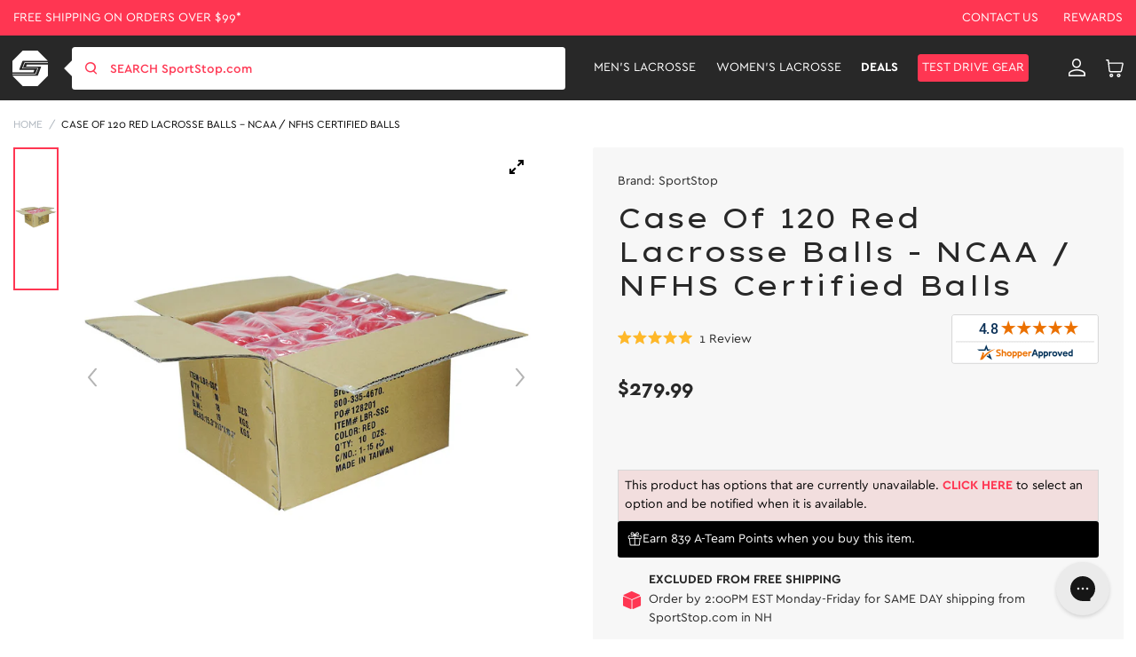

--- FILE ---
content_type: text/html; charset=utf-8
request_url: https://www.sportstop.com/products/case-of-120-red-lacrosse-balls-ncaa-nfhs-certified-balls
body_size: 98408
content:


<!doctype html>
<html class="no-js" lang="en">
  <head>
    <script src="//searchserverapi1.com/widgets/shopify/init.js?a=2j0g5e0q2U"></script>
    <meta name="google-site-verification" content="qSnZ98gRaIM_-LT6Dh4SoZyXErCLV4mnXjz0KUKqklw" />
    <meta charset="utf-8">
    <meta http-equiv="X-UA-Compatible" content="IE=edge">
    <meta name="google-site-verification" content="sSwG3eLn0qK0qytWx2_qOebgYNccd4_qDJVZ6Ipad9c" />
    <meta name="viewport" content="width=device-width,initial-scale=1">

    <!-- intelligems.io -->
    <script>
        window.Shopify = window.Shopify || {theme: {id: 130588115082, role: 'main' } };
        window._template = {
            directory: "",
            name: "product",
            suffix: ""
        };
    </script>
    <script type="module" blocking="render" fetchpriority="high" src="https://cdn.intelligems.io/esm/7193cc34421a/bundle.js" async></script>

    <!-- Google Tag Manager -->
    <script>(function(w,d,s,l,i){w[l]=w[l]||[];w[l].push({'gtm.start':
    new Date().getTime(),event:'gtm.js'});var f=d.getElementsByTagName(s)[0],
    j=d.createElement(s),dl=l!='dataLayer'?'&l='+l:'';j.async=true;j.src=
    'https://www.googletagmanager.com/gtm.js?id='+i+dl;f.parentNode.insertBefore(j,f);
    })(window,document,'script','dataLayer','GTM-NNLNBG');</script>
    <!-- End Google Tag Manager -->
  
    <!-- for page speed -->
    
      <script type="text/javascript">const observer=new MutationObserver(e=>{e.forEach(({addedNodes:e})=>{e.forEach(e=>{1===e.nodeType&&"IFRAME"===e.tagName&&(e.src.includes("youtube.com")||e.src.includes("vimeo.com"))&&(e.setAttribute("loading","lazy"),e.setAttribute("data-src",e.src),e.removeAttribute("src")),1===e.nodeType&&"LINK"===e.tagName&&(e.href.includes("amped")||e.href.includes("typekit"))&&(e.setAttribute("data-href",e.href),e.removeAttribute("href")),1!==e.nodeType||"IMG"!==e.tagName||e.src.includes("data:image")||e.setAttribute("loading","lazy"),1===e.nodeType&&"SCRIPT"===e.tagName&&("analytics"==e.className&&(e.type="text/lazyload"),"boomerang"==e.className&&(e.type="text/lazyload"),e.innerHTML.includes("asyncLoad")&&(e.innerHTML=e.innerHTML.replace("if(window.attachEvent)","document.addEventListener('asyncLazyLoad',function(event){asyncLoad();});if(window.attachEvent)").replaceAll(", asyncLoad",", function(){}")),(e.innerHTML.includes("previewBarInjector")||e.innerHTML.includes("adminBarInjector"))&&(e.innerHTML=e.innerHTML.replace("DOMContentLoaded","asyncLazyLoad")),(e.src.includes("assets/storefront")||e.src.includes("assets/shopify_pay/")||e.src.includes("otpo")||e.src.includes("tag/js")||e.src.includes("onsite")||e.src.includes("well"))&&(e.setAttribute("data-src",e.src),e.removeAttribute("src")),(e.innerText.includes("otpo")||e.innerText.includes("webPixelsManager")||e.innerText.includes("fera")||e.innerText.includes("boosterapps"))&&(e.type="text/lazyload"))})})});observer.observe(document.documentElement,{childList:!0,subtree:!0});   (()=>{var e=class extends HTMLElement{constructor(){super();this._shadowRoot=this.attachShadow({mode:"open"}),this._shadowRoot.innerHTML='<style>:host img { pointer-events: none; position: absolute; top: 0; left: 0; width: 99vw; height: 99vh; max-width: 99vw; max-height: 99vh;</style><img id="hell" alt=""/>'}connectedCallback(){this._fullImageEl=this._shadowRoot.querySelector("#hell"),this._fullImageEl.src="data:image/svg+xml,%3Csvg xmlns='http://www.w3.org/2000/svg' viewBox='0 0 8000 8000'%3E%3C/svg%3E"}};customElements.define("live-55",e);})();  document.head.insertAdjacentHTML('afterend', `<live-55></live-55>`);</script>
    

    <script>!function(s,a,e,v,n,t,z){if(s.saq)return;n=s.saq=function(){n.callMethod?n.callMethod.apply(n,arguments):n.queue.push(arguments)};if(!s._saq)s._saq=n;n.push=n;n.loaded=!0;n.version='1.0';n.queue=[];t=a.createElement(e);t.async=!0;t.src=v;z=a.getElementsByTagName(e)[0];z.parentNode.insertBefore(t,z)}(window,document,'script','https://tags.srv.stackadapt.com/events.js');saq('ts','4F4HRgfzstI-HljdacKDhA');</script>

  
<script type="application/ld+json">
{
  "@context": "https://schema.org",
  "@graph": [
    {
      "@type": "Organization",
      "@id": "https://www.sportstop.com/#organization",
      "name": "SportStop.com",
      "url": "https://www.sportstop.com/",
      "logo": "https://cdn.shopify.com/s/files/1/0327/6272/4490/files/red-logo.svg?v=1676479790",
      "description": "SportStop.com is a family-owned online lacrosse shop, offering quality lacrosse equipment, fast shipping, and expert support for players, parents, and coaches. Shop for lacrosse equipment online.",
      "keywords": "Online lacrosse store, SportStop.com, lacrosse equipment online, lacrosse heads, lacrosse sticks, lacrosse apparel, lacrosse accessories",
      "contactPoint": [
        {
          "@type": "ContactPoint",
          "contactType": "customer service",
          "email": "support@sportstop.com",
          "areaServed": "US",
          "availableLanguage": "English"
        }
      ],
      "address": {
        "@type": "PostalAddress",
        "streetAddress": "86 Route 13",
        "addressLocality": "Brookline",
        "addressRegion": "NH",
        "postalCode": "03033",
        "addressCountry": "US"
      },
      "sameAs": [
        "https://www.facebook.com/SportStopLacrosse/",
        "https://twitter.com/SportStopdotCom",
        "https://www.instagram.com/sportstop/",
        "https://www.youtube.com/user/SportStopDotCom"
      ]
    },
    {
      "@type": "WebSite",
      "@id": "https://www.sportstop.com/#website",
      "url": "https://www.sportstop.com/",
      "name": "SportStop.com",
      "potentialAction": {
        "@type": "SearchAction",
        "target": "https://www.sportstop.com/search?q={search_term_string}",
        "query-input": "required name=search_term_string"
      }
    }
  ]
}
</script>

    
<script type="application/ld+json">
{
  "@context": "https://schema.org",
  "@type": "FAQPage",
  "mainEntity": [
    {
      "@type": "Question",
      "name": "How Do You Define Skill Level For Products?",
      "acceptedAnswer": {
        "@type": "Answer",
        "text": "Beginner – 1st year or younger player. Intermediate – 2 or more years playing. Advanced – High School or experienced player. Beginner & Intermediate – 1st year player or looking for better than basic. Beginner, Intermediate & Advanced – All levels. Intermediate & Advanced – 2 or more years playing through elite level. Shop online for lacrosse equipment for all skill levels"
      }
    },
    {
      "@type": "Question",
      "name": "What Is The Best Way To Place An Order?",
      "acceptedAnswer": {
        "@type": "Answer",
        "text": "The best way to place an order is through the SportStop.com online checkout. If you have trouble placing an order through our website, please contact us. We are your trusted online lacrosse store."
      }
    },
    {
      "@type": "Question",
      "name": "How Do I Know If A Product Is In Stock?",
      "acceptedAnswer": {
        "@type": "Answer",
        "text": "Our website uses live inventory from our warehouse. If you can add it to your cart, we should have it. We also often display how many we have available if our inventory is getting low. Visit our website for more information on our wide range of lacrosse equipment."
      }
    },
    {
      "@type": "Question",
      "name": "Can I Cancel An Order?",
      "acceptedAnswer": {
        "@type": "Answer",
        "text": "Please contact us as soon as possible if you would like to cancel your order. The timing of the request is very important since we put an effort into fulfilling orders fast. As long as your order has not been fulfilled, you should be able to cancel it. If it has already been fulfilled, a return can be set up."
      }
    },
    {
      "@type": "Question",
      "name": "How Do I Redeem My Store Credit/Gift Certificate?",
      "acceptedAnswer": {
        "@type": "Answer",
        "text": "There is a Gift Card box to enter your code during the checkout. You can use your store credit or gift certificate to shop our wide range of lacrosse equipment."
      }
    },
    {
      "@type": "Question",
      "name": "How Can I Place A Team Order?",
      "acceptedAnswer": {
        "@type": "Answer",
        "text": "If you are looking for a quote, you can contact Team Sales by emailing teamsales@sportstop.com. Include a list of the products you would like to purchase and the quantity for each product. We will respond to your request as soon as possible. After your initial team order, your account will reflect discounted pricing for future ordering. We are your online lacrosse store."
      }
    }
  ]
}
</script>



    

    <style>
       .ss-item-container [ng-href*="/products/navidium-shipping-protection"]{
          display: none !important;
       }
    </style>
    

    <meta charset="utf-8">
    <meta http-equiv="X-UA-Compatible" content="IE=edge">
    <meta name="viewport" content="width=device-width,initial-scale=1">
    <meta name="theme-color" content="">
    <meta name="google-site-verification" content="TSGTvDf_zsE9KatDltVq_Nc7o5_onA0dG554Px2bFAY" />
    <meta name="google-site-verification" content="1w1pwtTLEQX74xhakcOFUwF1GsyVlF-4bXQPDfo31Qk" />
    <meta name="msvalidate.01" content="633CEDFBB556ACDAD263FA600AD13FC7" /><link rel="canonical" href="https://www.sportstop.com/products/case-of-120-red-lacrosse-balls-ncaa-nfhs-certified-balls" /><link rel="icon" type="image/png" href="//www.sportstop.com/cdn/shop/files/Shape1.png?crop=center&height=32&v=1615321330&width=32"><link rel="preconnect" href="https://cdn.searchspring.net/" crossorigin>
    <link rel="preconnect" href="https://cdn.shopify.com" crossorigin>
    <link rel="preconnect" href="https://monorail-edge.shopifysvc.com" crossorigin>
    <link rel="preconnect" href="https://ajax.googleapis.com/ajax/libs/jquery/3.2.1/jquery.min.js" crossorigin>
    <link rel="preconnect" href=" https://js.smile.io/" crossorigin>
    <link rel="preconnect" href="https://www.googletagmanager.com/" crossorigin>
    <link rel="preconnect" href=" https://www.google-analytics.com/" crossorigin>
    <link rel="preconnect" href="https://config.gorgias.chat/" crossorigin>
    
   
    <link rel="preload"  href="https://cdn.shopify.com/s/files/1/0327/6272/4490/files/logo.svg?v=1590060504" as="image">
    <link rel="preload" href="//www.sportstop.com/cdn/shop/t/236/assets/global-icon.css?v=137765410569168476861761886099" as="style" />
    <link rel="preload" href="//www.sportstop.com/cdn/shop/t/236/assets/global.css?v=102111531641115069041767850786" as="style" />
    <link rel="preload" href="//www.sportstop.com/cdn/shop/t/236/assets/bold-bundles.css?v=29950454351589366901754975740" as="style" />
    <link rel="preload" href="//www.sportstop.com/cdn/shop/t/236/assets/swiper-bundle.min.css?v=47373237997798983271684407515" as="style" />
    <link rel="preload" href="//www.sportstop.com/cdn/shop/t/236/assets/template-searchspring.css?v=160974296840129712501752139612" as="style" />
    <link rel="preload" href="//www.sportstop.com/cdn/shop/t/236/assets/component-card.css?v=115340217979130398121763036876" as="style" />
    <link rel="preload" href="//www.sportstop.com/cdn/shop/t/236/assets/utility.js?v=144771331282348309221726051206" as="script" />
    <link rel="preload" href="//www.sportstop.com/cdn/shop/t/236/assets/global.js?v=49513476003267710871726051205" as="script" />
      <title>Red Lacrosse Balls | Case Of Lacrosse Balls
</title>
    
<meta name="description" content="Play or practice with top quality, highly visible red lacrosse balls. This large case of lacrosse balls comes with 120 new NCAA/NFHS-approved balls.">

<meta property="og:site_name" content="SportStop.com ">
<meta property="og:url" content="https://www.sportstop.com/products/case-of-120-red-lacrosse-balls-ncaa-nfhs-certified-balls">
<meta property="og:title" content="Red Lacrosse Balls | Case Of Lacrosse Balls">
<meta property="og:type" content="product">
<meta property="og:description" content="Play or practice with top quality, highly visible red lacrosse balls. This large case of lacrosse balls comes with 120 new NCAA/NFHS-approved balls."><meta property="og:image" content="http://www.sportstop.com/cdn/shop/products/media_ce6eb616-3acc-4337-a485-6803a6bd0477.jpg?v=1759500125">
  <meta property="og:image:secure_url" content="https://www.sportstop.com/cdn/shop/products/media_ce6eb616-3acc-4337-a485-6803a6bd0477.jpg?v=1759500125">
  <meta property="og:image:width" content="1000">
  <meta property="og:image:height" content="1000"><meta property="og:price:amount" content="279.99">
  <meta property="og:price:currency" content="USD"><meta name="twitter:site" content="@SportStopdotCom"><meta name="twitter:card" content="summary_large_image">
<meta name="twitter:title" content="Red Lacrosse Balls | Case Of Lacrosse Balls">
<meta name="twitter:description" content="Play or practice with top quality, highly visible red lacrosse balls. This large case of lacrosse balls comes with 120 new NCAA/NFHS-approved balls.">
<script>
      var _rollbarConfig = {
        accessToken: "32d30f314f474f8abb15be3a082918f2",
        captureUncaught: false,
        captureUnhandledRejections: false,
        payload: {
            environment: "production",
            //trace_id: 'abc',
            client: {
                javascript: {
                    code_version: '1.0.0',
                    //source_map_enabled: true,
                    //guess_uncaught_frames: true
                }
            }
          }
      };
      // Rollbar Snippet
      !function(r){var e={};function o(n){if(e[n])return e[n].exports;var t=e[n]={i:n,l:!1,exports:{}};return r[n].call(t.exports,t,t.exports,o),t.l=!0,t.exports}o.m=r,o.c=e,o.d=function(r,e,n){o.o(r,e)||Object.defineProperty(r,e,{enumerable:!0,get:n})},o.r=function(r){"undefined"!=typeof Symbol&&Symbol.toStringTag&&Object.defineProperty(r,Symbol.toStringTag,{value:"Module"}),Object.defineProperty(r,"__esModule",{value:!0})},o.t=function(r,e){if(1&e&&(r=o(r)),8&e)return r;if(4&e&&"object"==typeof r&&r&&r.__esModule)return r;var n=Object.create(null);if(o.r(n),Object.defineProperty(n,"default",{enumerable:!0,value:r}),2&e&&"string"!=typeof r)for(var t in r)o.d(n,t,function(e){return r[e]}.bind(null,t));return n},o.n=function(r){var e=r&&r.__esModule?function(){return r.default}:function(){return r};return o.d(e,"a",e),e},o.o=function(r,e){return Object.prototype.hasOwnProperty.call(r,e)},o.p="",o(o.s=0)}([function(r,e,o){"use strict";var n=o(1),t=o(5);_rollbarConfig=_rollbarConfig||{},_rollbarConfig.rollbarJsUrl=_rollbarConfig.rollbarJsUrl||"https://cdn.rollbar.com/rollbarjs/refs/tags/v2.23.0/rollbar.min.js",_rollbarConfig.async=void 0===_rollbarConfig.async||_rollbarConfig.async;var a=n.setupShim(window,_rollbarConfig),l=t(_rollbarConfig);window.rollbar=n.Rollbar,a.loadFull(window,document,!_rollbarConfig.async,_rollbarConfig,l)},function(r,e,o){"use strict";var n=o(2),t=o(3);function a(r){return function(){try{return r.apply(this,arguments)}catch(r){try{console.error("[Rollbar]: Internal error",r)}catch(r){}}}}var l=0;function i(r,e){this.options=r,this._rollbarOldOnError=null;var o=l++;this.shimId=function(){return o},"undefined"!=typeof window&&window._rollbarShims&&(window._rollbarShims[o]={handler:e,messages:[]})}var s=o(4),d=function(r,e){return new i(r,e)},c=function(r){return new s(d,r)};function u(r){return a((function(){var e=this,o=Array.prototype.slice.call(arguments,0),n={shim:e,method:r,args:o,ts:new Date};window._rollbarShims[this.shimId()].messages.push(n)}))}i.prototype.loadFull=function(r,e,o,n,t){var l=!1,i=e.createElement("script"),s=e.getElementsByTagName("script")[0],d=s.parentNode;i.crossOrigin="",i.src=n.rollbarJsUrl,o||(i.async=!0),i.onload=i.onreadystatechange=a((function(){if(!(l||this.readyState&&"loaded"!==this.readyState&&"complete"!==this.readyState)){i.onload=i.onreadystatechange=null;try{d.removeChild(i)}catch(r){}l=!0,function(){var e;if(void 0===r._rollbarDidLoad){e=new Error("rollbar.js did not load");for(var o,n,a,l,i=0;o=r._rollbarShims[i++];)for(o=o.messages||[];n=o.shift();)for(a=n.args||[],i=0;i<a.length;++i)if("function"==typeof(l=a[i])){l(e);break}}"function"==typeof t&&t(e)}()}})),d.insertBefore(i,s)},i.prototype.wrap=function(r,e,o){try{var n;if(n="function"==typeof e?e:function(){return e||{}},"function"!=typeof r)return r;if(r._isWrap)return r;if(!r._rollbar_wrapped&&(r._rollbar_wrapped=function(){o&&"function"==typeof o&&o.apply(this,arguments);try{return r.apply(this,arguments)}catch(o){var e=o;throw e&&("string"==typeof e&&(e=new String(e)),e._rollbarContext=n()||{},e._rollbarContext._wrappedSource=r.toString(),window._rollbarWrappedError=e),e}},r._rollbar_wrapped._isWrap=!0,r.hasOwnProperty))for(var t in r)r.hasOwnProperty(t)&&(r._rollbar_wrapped[t]=r[t]);return r._rollbar_wrapped}catch(e){return r}};for(var p="log,debug,info,warn,warning,error,critical,global,configure,handleUncaughtException,handleAnonymousErrors,handleUnhandledRejection,captureEvent,captureDomContentLoaded,captureLoad".split(","),f=0;f<p.length;++f)i.prototype[p[f]]=u(p[f]);r.exports={setupShim:function(r,e){if(r){var o=e.globalAlias||"Rollbar";if("object"==typeof r[o])return r[o];r._rollbarShims={},r._rollbarWrappedError=null;var l=new c(e);return a((function(){e.captureUncaught&&(l._rollbarOldOnError=r.onerror,n.captureUncaughtExceptions(r,l,!0),e.wrapGlobalEventHandlers&&t(r,l,!0)),e.captureUnhandledRejections&&n.captureUnhandledRejections(r,l,!0);var a=e.autoInstrument;return!1!==e.enabled&&(void 0===a||!0===a||"object"==typeof a&&a.network)&&r.addEventListener&&(r.addEventListener("load",l.captureLoad.bind(l)),r.addEventListener("DOMContentLoaded",l.captureDomContentLoaded.bind(l))),r[o]=l,l}))()}},Rollbar:c}},function(r,e,o){"use strict";function n(r,e,o,n){r._rollbarWrappedError&&(n[4]||(n[4]=r._rollbarWrappedError),n[5]||(n[5]=r._rollbarWrappedError._rollbarContext),r._rollbarWrappedError=null);var t=e.handleUncaughtException.apply(e,n);o&&o.apply(r,n),"anonymous"===t&&(e.anonymousErrorsPending+=1)}r.exports={captureUncaughtExceptions:function(r,e,o){if(r){var t;if("function"==typeof e._rollbarOldOnError)t=e._rollbarOldOnError;else if(r.onerror){for(t=r.onerror;t._rollbarOldOnError;)t=t._rollbarOldOnError;e._rollbarOldOnError=t}e.handleAnonymousErrors();var a=function(){var o=Array.prototype.slice.call(arguments,0);n(r,e,t,o)};o&&(a._rollbarOldOnError=t),r.onerror=a}},captureUnhandledRejections:function(r,e,o){if(r){"function"==typeof r._rollbarURH&&r._rollbarURH.belongsToShim&&r.removeEventListener("unhandledrejection",r._rollbarURH);var n=function(r){var o,n,t;try{o=r.reason}catch(r){o=void 0}try{n=r.promise}catch(r){n="[unhandledrejection] error getting `promise` from event"}try{t=r.detail,!o&&t&&(o=t.reason,n=t.promise)}catch(r){}o||(o="[unhandledrejection] error getting `reason` from event"),e&&e.handleUnhandledRejection&&e.handleUnhandledRejection(o,n)};n.belongsToShim=o,r._rollbarURH=n,r.addEventListener("unhandledrejection",n)}}}},function(r,e,o){"use strict";function n(r,e,o){if(e.hasOwnProperty&&e.hasOwnProperty("addEventListener")){for(var n=e.addEventListener;n._rollbarOldAdd&&n.belongsToShim;)n=n._rollbarOldAdd;var t=function(e,o,t){n.call(this,e,r.wrap(o),t)};t._rollbarOldAdd=n,t.belongsToShim=o,e.addEventListener=t;for(var a=e.removeEventListener;a._rollbarOldRemove&&a.belongsToShim;)a=a._rollbarOldRemove;var l=function(r,e,o){a.call(this,r,e&&e._rollbar_wrapped||e,o)};l._rollbarOldRemove=a,l.belongsToShim=o,e.removeEventListener=l}}r.exports=function(r,e,o){if(r){var t,a,l="EventTarget,Window,Node,ApplicationCache,AudioTrackList,ChannelMergerNode,CryptoOperation,EventSource,FileReader,HTMLUnknownElement,IDBDatabase,IDBRequest,IDBTransaction,KeyOperation,MediaController,MessagePort,ModalWindow,Notification,SVGElementInstance,Screen,TextTrack,TextTrackCue,TextTrackList,WebSocket,WebSocketWorker,Worker,XMLHttpRequest,XMLHttpRequestEventTarget,XMLHttpRequestUpload".split(",");for(t=0;t<l.length;++t)r[a=l[t]]&&r[a].prototype&&n(e,r[a].prototype,o)}}},function(r,e,o){"use strict";function n(r,e){this.impl=r(e,this),this.options=e,function(r){for(var e=function(r){return function(){var e=Array.prototype.slice.call(arguments,0);if(this.impl[r])return this.impl[r].apply(this.impl,e)}},o="log,debug,info,warn,warning,error,critical,global,configure,handleUncaughtException,handleAnonymousErrors,handleUnhandledRejection,_createItem,wrap,loadFull,shimId,captureEvent,captureDomContentLoaded,captureLoad".split(","),n=0;n<o.length;n++)r[o[n]]=e(o[n])}(n.prototype)}n.prototype._swapAndProcessMessages=function(r,e){var o,n,t;for(this.impl=r(this.options);o=e.shift();)n=o.method,t=o.args,this[n]&&"function"==typeof this[n]&&("captureDomContentLoaded"===n||"captureLoad"===n?this[n].apply(this,[t[0],o.ts]):this[n].apply(this,t));return this},r.exports=n},function(r,e,o){"use strict";r.exports=function(r){return function(e){if(!e&&!window._rollbarInitialized){for(var o,n,t=(r=r||{}).globalAlias||"Rollbar",a=window.rollbar,l=function(r){return new a(r)},i=0;o=window._rollbarShims[i++];)n||(n=o.handler),o.handler._swapAndProcessMessages(l,o.messages);window[t]=n,window._rollbarInitialized=!0}}}}]);
      // End Rollbar Snippet
    </script>

    
    
    
    <script>window.performance && window.performance.mark && window.performance.mark('shopify.content_for_header.start');</script><meta name="google-site-verification" content="z0gBQlUilZn5EJmxaahajyHw3E06J4zlCIZaB4Zk1oA">
<meta id="shopify-digital-wallet" name="shopify-digital-wallet" content="/32762724490/digital_wallets/dialog">
<meta name="shopify-checkout-api-token" content="88a92ec18e2a680477e6241578c3642e">
<meta id="in-context-paypal-metadata" data-shop-id="32762724490" data-venmo-supported="true" data-environment="production" data-locale="en_US" data-paypal-v4="true" data-currency="USD">
<link rel="alternate" type="application/json+oembed" href="https://www.sportstop.com/products/case-of-120-red-lacrosse-balls-ncaa-nfhs-certified-balls.oembed">
<script async="async" src="/checkouts/internal/preloads.js?locale=en-US"></script>
<link rel="preconnect" href="https://shop.app" crossorigin="anonymous">
<script async="async" src="https://shop.app/checkouts/internal/preloads.js?locale=en-US&shop_id=32762724490" crossorigin="anonymous"></script>
<script id="apple-pay-shop-capabilities" type="application/json">{"shopId":32762724490,"countryCode":"US","currencyCode":"USD","merchantCapabilities":["supports3DS"],"merchantId":"gid:\/\/shopify\/Shop\/32762724490","merchantName":"SportStop.com ","requiredBillingContactFields":["postalAddress","email","phone"],"requiredShippingContactFields":["postalAddress","email","phone"],"shippingType":"shipping","supportedNetworks":["visa","masterCard","amex","discover","elo","jcb"],"total":{"type":"pending","label":"SportStop.com ","amount":"1.00"},"shopifyPaymentsEnabled":true,"supportsSubscriptions":true}</script>
<script id="shopify-features" type="application/json">{"accessToken":"88a92ec18e2a680477e6241578c3642e","betas":["rich-media-storefront-analytics"],"domain":"www.sportstop.com","predictiveSearch":true,"shopId":32762724490,"locale":"en"}</script>
<script>var Shopify = Shopify || {};
Shopify.shop = "sportstoplax.myshopify.com";
Shopify.locale = "en";
Shopify.currency = {"active":"USD","rate":"1.0"};
Shopify.country = "US";
Shopify.theme = {"name":"SportStop-Theme-2.0\/master","id":130588115082,"schema_name":"Dawn","schema_version":"1.0.0","theme_store_id":null,"role":"main"};
Shopify.theme.handle = "null";
Shopify.theme.style = {"id":null,"handle":null};
Shopify.cdnHost = "www.sportstop.com/cdn";
Shopify.routes = Shopify.routes || {};
Shopify.routes.root = "/";</script>
<script type="module">!function(o){(o.Shopify=o.Shopify||{}).modules=!0}(window);</script>
<script>!function(o){function n(){var o=[];function n(){o.push(Array.prototype.slice.apply(arguments))}return n.q=o,n}var t=o.Shopify=o.Shopify||{};t.loadFeatures=n(),t.autoloadFeatures=n()}(window);</script>
<script>
  window.ShopifyPay = window.ShopifyPay || {};
  window.ShopifyPay.apiHost = "shop.app\/pay";
  window.ShopifyPay.redirectState = null;
</script>
<script id="shop-js-analytics" type="application/json">{"pageType":"product"}</script>
<script defer="defer" async type="module" src="//www.sportstop.com/cdn/shopifycloud/shop-js/modules/v2/client.init-shop-cart-sync_IZsNAliE.en.esm.js"></script>
<script defer="defer" async type="module" src="//www.sportstop.com/cdn/shopifycloud/shop-js/modules/v2/chunk.common_0OUaOowp.esm.js"></script>
<script type="module">
  await import("//www.sportstop.com/cdn/shopifycloud/shop-js/modules/v2/client.init-shop-cart-sync_IZsNAliE.en.esm.js");
await import("//www.sportstop.com/cdn/shopifycloud/shop-js/modules/v2/chunk.common_0OUaOowp.esm.js");

  window.Shopify.SignInWithShop?.initShopCartSync?.({"fedCMEnabled":true,"windoidEnabled":true});

</script>
<script>
  window.Shopify = window.Shopify || {};
  if (!window.Shopify.featureAssets) window.Shopify.featureAssets = {};
  window.Shopify.featureAssets['shop-js'] = {"shop-cart-sync":["modules/v2/client.shop-cart-sync_DLOhI_0X.en.esm.js","modules/v2/chunk.common_0OUaOowp.esm.js"],"init-fed-cm":["modules/v2/client.init-fed-cm_C6YtU0w6.en.esm.js","modules/v2/chunk.common_0OUaOowp.esm.js"],"shop-button":["modules/v2/client.shop-button_BCMx7GTG.en.esm.js","modules/v2/chunk.common_0OUaOowp.esm.js"],"shop-cash-offers":["modules/v2/client.shop-cash-offers_BT26qb5j.en.esm.js","modules/v2/chunk.common_0OUaOowp.esm.js","modules/v2/chunk.modal_CGo_dVj3.esm.js"],"init-windoid":["modules/v2/client.init-windoid_B9PkRMql.en.esm.js","modules/v2/chunk.common_0OUaOowp.esm.js"],"init-shop-email-lookup-coordinator":["modules/v2/client.init-shop-email-lookup-coordinator_DZkqjsbU.en.esm.js","modules/v2/chunk.common_0OUaOowp.esm.js"],"shop-toast-manager":["modules/v2/client.shop-toast-manager_Di2EnuM7.en.esm.js","modules/v2/chunk.common_0OUaOowp.esm.js"],"shop-login-button":["modules/v2/client.shop-login-button_BtqW_SIO.en.esm.js","modules/v2/chunk.common_0OUaOowp.esm.js","modules/v2/chunk.modal_CGo_dVj3.esm.js"],"avatar":["modules/v2/client.avatar_BTnouDA3.en.esm.js"],"pay-button":["modules/v2/client.pay-button_CWa-C9R1.en.esm.js","modules/v2/chunk.common_0OUaOowp.esm.js"],"init-shop-cart-sync":["modules/v2/client.init-shop-cart-sync_IZsNAliE.en.esm.js","modules/v2/chunk.common_0OUaOowp.esm.js"],"init-customer-accounts":["modules/v2/client.init-customer-accounts_DenGwJTU.en.esm.js","modules/v2/client.shop-login-button_BtqW_SIO.en.esm.js","modules/v2/chunk.common_0OUaOowp.esm.js","modules/v2/chunk.modal_CGo_dVj3.esm.js"],"init-shop-for-new-customer-accounts":["modules/v2/client.init-shop-for-new-customer-accounts_JdHXxpS9.en.esm.js","modules/v2/client.shop-login-button_BtqW_SIO.en.esm.js","modules/v2/chunk.common_0OUaOowp.esm.js","modules/v2/chunk.modal_CGo_dVj3.esm.js"],"init-customer-accounts-sign-up":["modules/v2/client.init-customer-accounts-sign-up_D6__K_p8.en.esm.js","modules/v2/client.shop-login-button_BtqW_SIO.en.esm.js","modules/v2/chunk.common_0OUaOowp.esm.js","modules/v2/chunk.modal_CGo_dVj3.esm.js"],"checkout-modal":["modules/v2/client.checkout-modal_C_ZQDY6s.en.esm.js","modules/v2/chunk.common_0OUaOowp.esm.js","modules/v2/chunk.modal_CGo_dVj3.esm.js"],"shop-follow-button":["modules/v2/client.shop-follow-button_XetIsj8l.en.esm.js","modules/v2/chunk.common_0OUaOowp.esm.js","modules/v2/chunk.modal_CGo_dVj3.esm.js"],"lead-capture":["modules/v2/client.lead-capture_DvA72MRN.en.esm.js","modules/v2/chunk.common_0OUaOowp.esm.js","modules/v2/chunk.modal_CGo_dVj3.esm.js"],"shop-login":["modules/v2/client.shop-login_ClXNxyh6.en.esm.js","modules/v2/chunk.common_0OUaOowp.esm.js","modules/v2/chunk.modal_CGo_dVj3.esm.js"],"payment-terms":["modules/v2/client.payment-terms_CNlwjfZz.en.esm.js","modules/v2/chunk.common_0OUaOowp.esm.js","modules/v2/chunk.modal_CGo_dVj3.esm.js"]};
</script>
<script>(function() {
  var isLoaded = false;
  function asyncLoad() {
    if (isLoaded) return;
    isLoaded = true;
    var urls = ["https:\/\/unpkg.com\/@happyreturns\/happyreturns-script-tag?shop=sportstoplax.myshopify.com","https:\/\/config.gorgias.chat\/bundle-loader\/01GYCBRQ2HXR8C69ASSMED46QF?source=shopify1click\u0026shop=sportstoplax.myshopify.com","https:\/\/main-app-production.upsellserverapi.com\/build\/external\/services\/session\/index.js?shop=sportstoplax.myshopify.com","\/\/cdn.shopify.com\/proxy\/68dfc693da10c6ba73d77e84fafeb84aa2f4fd9e03a86db16b4d6eed29347bcf\/api.goaffpro.com\/loader.js?shop=sportstoplax.myshopify.com\u0026sp-cache-control=cHVibGljLCBtYXgtYWdlPTkwMA","https:\/\/searchanise-ef84.kxcdn.com\/widgets\/shopify\/init.js?a=2j0g5e0q2U\u0026shop=sportstoplax.myshopify.com","https:\/\/cdn.9gtb.com\/loader.js?g_cvt_id=6a92d7e0-abcd-412c-9e73-96362e9b283e\u0026shop=sportstoplax.myshopify.com","\/\/backinstock.useamp.com\/widget\/29363_1767155602.js?category=bis\u0026v=6\u0026shop=sportstoplax.myshopify.com"];
    for (var i = 0; i < urls.length; i++) {
      var s = document.createElement('script');
      s.type = 'text/javascript';
      s.async = true;
      s.src = urls[i];
      var x = document.getElementsByTagName('script')[0];
      x.parentNode.insertBefore(s, x);
    }
  };
  if(window.attachEvent) {
    window.attachEvent('onload', asyncLoad);
  } else {
    window.addEventListener('load', asyncLoad, false);
  }
})();</script>
<script id="__st">var __st={"a":32762724490,"offset":-18000,"reqid":"89717ddd-3d83-42dd-817e-4ce90e4cc2c1-1768452769","pageurl":"www.sportstop.com\/products\/case-of-120-red-lacrosse-balls-ncaa-nfhs-certified-balls","u":"c67362f70778","p":"product","rtyp":"product","rid":5218027012234};</script>
<script>window.ShopifyPaypalV4VisibilityTracking = true;</script>
<script id="captcha-bootstrap">!function(){'use strict';const t='contact',e='account',n='new_comment',o=[[t,t],['blogs',n],['comments',n],[t,'customer']],c=[[e,'customer_login'],[e,'guest_login'],[e,'recover_customer_password'],[e,'create_customer']],r=t=>t.map((([t,e])=>`form[action*='/${t}']:not([data-nocaptcha='true']) input[name='form_type'][value='${e}']`)).join(','),a=t=>()=>t?[...document.querySelectorAll(t)].map((t=>t.form)):[];function s(){const t=[...o],e=r(t);return a(e)}const i='password',u='form_key',d=['recaptcha-v3-token','g-recaptcha-response','h-captcha-response',i],f=()=>{try{return window.sessionStorage}catch{return}},m='__shopify_v',_=t=>t.elements[u];function p(t,e,n=!1){try{const o=window.sessionStorage,c=JSON.parse(o.getItem(e)),{data:r}=function(t){const{data:e,action:n}=t;return t[m]||n?{data:e,action:n}:{data:t,action:n}}(c);for(const[e,n]of Object.entries(r))t.elements[e]&&(t.elements[e].value=n);n&&o.removeItem(e)}catch(o){console.error('form repopulation failed',{error:o})}}const l='form_type',E='cptcha';function T(t){t.dataset[E]=!0}const w=window,h=w.document,L='Shopify',v='ce_forms',y='captcha';let A=!1;((t,e)=>{const n=(g='f06e6c50-85a8-45c8-87d0-21a2b65856fe',I='https://cdn.shopify.com/shopifycloud/storefront-forms-hcaptcha/ce_storefront_forms_captcha_hcaptcha.v1.5.2.iife.js',D={infoText:'Protected by hCaptcha',privacyText:'Privacy',termsText:'Terms'},(t,e,n)=>{const o=w[L][v],c=o.bindForm;if(c)return c(t,g,e,D).then(n);var r;o.q.push([[t,g,e,D],n]),r=I,A||(h.body.append(Object.assign(h.createElement('script'),{id:'captcha-provider',async:!0,src:r})),A=!0)});var g,I,D;w[L]=w[L]||{},w[L][v]=w[L][v]||{},w[L][v].q=[],w[L][y]=w[L][y]||{},w[L][y].protect=function(t,e){n(t,void 0,e),T(t)},Object.freeze(w[L][y]),function(t,e,n,w,h,L){const[v,y,A,g]=function(t,e,n){const i=e?o:[],u=t?c:[],d=[...i,...u],f=r(d),m=r(i),_=r(d.filter((([t,e])=>n.includes(e))));return[a(f),a(m),a(_),s()]}(w,h,L),I=t=>{const e=t.target;return e instanceof HTMLFormElement?e:e&&e.form},D=t=>v().includes(t);t.addEventListener('submit',(t=>{const e=I(t);if(!e)return;const n=D(e)&&!e.dataset.hcaptchaBound&&!e.dataset.recaptchaBound,o=_(e),c=g().includes(e)&&(!o||!o.value);(n||c)&&t.preventDefault(),c&&!n&&(function(t){try{if(!f())return;!function(t){const e=f();if(!e)return;const n=_(t);if(!n)return;const o=n.value;o&&e.removeItem(o)}(t);const e=Array.from(Array(32),(()=>Math.random().toString(36)[2])).join('');!function(t,e){_(t)||t.append(Object.assign(document.createElement('input'),{type:'hidden',name:u})),t.elements[u].value=e}(t,e),function(t,e){const n=f();if(!n)return;const o=[...t.querySelectorAll(`input[type='${i}']`)].map((({name:t})=>t)),c=[...d,...o],r={};for(const[a,s]of new FormData(t).entries())c.includes(a)||(r[a]=s);n.setItem(e,JSON.stringify({[m]:1,action:t.action,data:r}))}(t,e)}catch(e){console.error('failed to persist form',e)}}(e),e.submit())}));const S=(t,e)=>{t&&!t.dataset[E]&&(n(t,e.some((e=>e===t))),T(t))};for(const o of['focusin','change'])t.addEventListener(o,(t=>{const e=I(t);D(e)&&S(e,y())}));const B=e.get('form_key'),M=e.get(l),P=B&&M;t.addEventListener('DOMContentLoaded',(()=>{const t=y();if(P)for(const e of t)e.elements[l].value===M&&p(e,B);[...new Set([...A(),...v().filter((t=>'true'===t.dataset.shopifyCaptcha))])].forEach((e=>S(e,t)))}))}(h,new URLSearchParams(w.location.search),n,t,e,['guest_login'])})(!1,!0)}();</script>
<script integrity="sha256-4kQ18oKyAcykRKYeNunJcIwy7WH5gtpwJnB7kiuLZ1E=" data-source-attribution="shopify.loadfeatures" defer="defer" src="//www.sportstop.com/cdn/shopifycloud/storefront/assets/storefront/load_feature-a0a9edcb.js" crossorigin="anonymous"></script>
<script crossorigin="anonymous" defer="defer" src="//www.sportstop.com/cdn/shopifycloud/storefront/assets/shopify_pay/storefront-65b4c6d7.js?v=20250812"></script>
<script data-source-attribution="shopify.dynamic_checkout.dynamic.init">var Shopify=Shopify||{};Shopify.PaymentButton=Shopify.PaymentButton||{isStorefrontPortableWallets:!0,init:function(){window.Shopify.PaymentButton.init=function(){};var t=document.createElement("script");t.src="https://www.sportstop.com/cdn/shopifycloud/portable-wallets/latest/portable-wallets.en.js",t.type="module",document.head.appendChild(t)}};
</script>
<script data-source-attribution="shopify.dynamic_checkout.buyer_consent">
  function portableWalletsHideBuyerConsent(e){var t=document.getElementById("shopify-buyer-consent"),n=document.getElementById("shopify-subscription-policy-button");t&&n&&(t.classList.add("hidden"),t.setAttribute("aria-hidden","true"),n.removeEventListener("click",e))}function portableWalletsShowBuyerConsent(e){var t=document.getElementById("shopify-buyer-consent"),n=document.getElementById("shopify-subscription-policy-button");t&&n&&(t.classList.remove("hidden"),t.removeAttribute("aria-hidden"),n.addEventListener("click",e))}window.Shopify?.PaymentButton&&(window.Shopify.PaymentButton.hideBuyerConsent=portableWalletsHideBuyerConsent,window.Shopify.PaymentButton.showBuyerConsent=portableWalletsShowBuyerConsent);
</script>
<script data-source-attribution="shopify.dynamic_checkout.cart.bootstrap">document.addEventListener("DOMContentLoaded",(function(){function t(){return document.querySelector("shopify-accelerated-checkout-cart, shopify-accelerated-checkout")}if(t())Shopify.PaymentButton.init();else{new MutationObserver((function(e,n){t()&&(Shopify.PaymentButton.init(),n.disconnect())})).observe(document.body,{childList:!0,subtree:!0})}}));
</script>
<link id="shopify-accelerated-checkout-styles" rel="stylesheet" media="screen" href="https://www.sportstop.com/cdn/shopifycloud/portable-wallets/latest/accelerated-checkout-backwards-compat.css" crossorigin="anonymous">
<style id="shopify-accelerated-checkout-cart">
        #shopify-buyer-consent {
  margin-top: 1em;
  display: inline-block;
  width: 100%;
}

#shopify-buyer-consent.hidden {
  display: none;
}

#shopify-subscription-policy-button {
  background: none;
  border: none;
  padding: 0;
  text-decoration: underline;
  font-size: inherit;
  cursor: pointer;
}

#shopify-subscription-policy-button::before {
  box-shadow: none;
}

      </style>

<script>window.performance && window.performance.mark && window.performance.mark('shopify.content_for_header.end');</script>

<style>


@import url('https://fonts.googleapis.com/css2?family=Lexend+Giga:wght@300;400;500;600;700;800;900&display=swap');

@font-face {
    font-family: 'CeraGR';
    src: url('//www.sportstop.com/cdn/shop/t/236/assets/CeraGR-Bold.eot?v=28354212024982110461684407511?#iefix') format('embedded-opentype'),  
       url('//www.sportstop.com/cdn/shop/t/236/assets/CeraGR-Bold.otf?v=153306033101324583901684407513')  format('opentype'),
       url('//www.sportstop.com/cdn/shop/t/236/assets/CeraGR-Bold.woff?v=100103912499871792851684407516') format('woff'), 
       url('//www.sportstop.com/cdn/shop/t/236/assets/CeraGR-Bold.ttf?v=130381566697893538001684407516')  format('truetype'), 
       url('//www.sportstop.com/cdn/shop/t/236/assets/CeraGR-Bold.svg?v=110909918268073302761684407509#CeraGR-Bold') format('svg');
    font-weight: 700;
    font-style: normal;
    font-display: swap;
}

@font-face {
  font-family: 'CeraGR';
  src: url('//www.sportstop.com/cdn/shop/t/236/assets/CeraGR-Medium.eot?v=91562204347222133631684407516?#iefix') format('embedded-opentype'),  
     url('//www.sportstop.com/cdn/shop/t/236/assets/CeraGR-Medium.otf?v=70219788372638698011684407517')  format('opentype'),
     url('//www.sportstop.com/cdn/shop/t/236/assets/CeraGR-Medium.woff?v=84774399646083084921684407515') format('woff'), 
     url('//www.sportstop.com/cdn/shop/t/236/assets/CeraGR-Medium.ttf?v=12248302503516294071684407510')  format('truetype'), 
     url('//www.sportstop.com/cdn/shop/t/236/assets/CeraGR-Medium.svg?v=138866793125194218881684407511#CeraGR-Medium') format('svg');
  font-weight: 500;
  font-style: normal;
  font-display: swap;
}

@font-face {
    font-family: 'CeraGR';
    src: url('//www.sportstop.com/cdn/shop/t/236/assets/CeraGR-Regular.eot?v=68869115109992417501684407516?#iefix') format('embedded-opentype'),  
       url('//www.sportstop.com/cdn/shop/t/236/assets/CeraGR-Regular.otf?v=147949673802930064121684407515')  format('opentype'),
       url('//www.sportstop.com/cdn/shop/t/236/assets/CeraGR-Regular.woff?v=110454359986375435881684407514') format('woff'), 
       url('//www.sportstop.com/cdn/shop/t/236/assets/CeraGR-Regular.ttf?v=147511265282588846261684407514')  format('truetype'), 
       url('//www.sportstop.com/cdn/shop/t/236/assets/CeraGR-Regular.svg?v=154511281051313709091684407515#CeraGR-Regular') format('svg');
    font-weight: 400;
    font-style: normal;
    font-display: swap;
}

@font-face {
  font-family: 'GothamRounded';
  src: url('//www.sportstop.com/cdn/shop/t/236/assets/GothamRounded-Book.eot?v=134859552936556002891684407515?#iefix') format('embedded-opentype'),  
       url('//www.sportstop.com/cdn/shop/t/236/assets/GothamRounded-Book.otf?v=121264512423958912921684407510')  format('opentype'),
       url('//www.sportstop.com/cdn/shop/t/236/assets/GothamRounded-Book.woff?v=71462452960639888531684407508') format('woff'), 
       url('//www.sportstop.com/cdn/shop/t/236/assets/GothamRounded-Book.ttf?v=96517598946940191231684407509')  format('truetype'), 
       url('//www.sportstop.com/cdn/shop/t/236/assets/GothamRounded-Book.svg?69080#GothamRounded-Book') format('svg');
  font-weight: 400;
  font-style: normal;
  font-display: swap;
}

@font-face {
    font-family: "sportstop";
    src:url('//www.sportstop.com/cdn/shop/t/236/assets/sportstop.eot?v=101099159505203601191761886100');
    src:url('//www.sportstop.com/cdn/shop/t/236/assets/sportstop.eot?v=101099159505203601191761886100?#5m1zqu') format("embedded-opentype"),
      url('//www.sportstop.com/cdn/shop/t/236/assets/sportstop.woff?v=120959091838695843821761886101') format("woff"),
      url('//www.sportstop.com/cdn/shop/t/236/assets/sportstop.ttf?v=104701800127411423911761886101') format("truetype"),
      url('//www.sportstop.com/cdn/shop/t/236/assets/sportstop.svg?v=26333629113391885351761886100#sportstop') format("svg");
    font-weight: normal;
    font-style: normal;
    font-display: swap;
  }
  
@font-face {
	font-family: 'segoe_print';
	src: url('//www.sportstop.com/cdn/shop/t/236/assets/segoepr.eot?v=154710985956798972051684407515');
    src:url('//www.sportstop.com/cdn/shop/t/236/assets/segoepr.eot?v=154710985956798972051684407515?#iefix') format("embedded-opentype"),
    url('//www.sportstop.com/cdn/shop/t/236/assets/segoepr.woff?v=134364535879296112771684407516') format("woff"),
    url('//www.sportstop.com/cdn/shop/t/236/assets/segoepr.ttf?v=90327384803893414241684407513') format("truetype"),
    url('//www.sportstop.com/cdn/shop/t/236/assets/segoepr.svg?v=13824309568520314431684407511#sportstop') format("svg");
	font-weight: normal;
	font-style: normal;
    font-display: swap;
}
 
@font-face {
    font-family: 'franklin_gothicregular';
    src: url('//www.sportstop.com/cdn/shop/t/236/assets/franklingothic-webfont.woff2?v=156069957945165292091684407515') format('woff2'),
         url('//www.sportstop.com/cdn/shop/t/236/assets/franklingothic-webfont.woff?v=154651083570124215221684407515') format('woff');
    font-weight: normal;
    font-style: normal;
    font-display: swap;
}

@font-face {
    font-family: 'miracleregular';
    src: url('//www.sportstop.com/cdn/shop/t/236/assets/miracle-webfont.woff2?v=123623213530174752841684407508') format('woff2'),
         url('//www.sportstop.com/cdn/shop/t/236/assets/miracle-webfont.woff?v=152160452815953716321684407511') format('woff');
    font-weight: normal;
    font-style: normal;
    font-display: swap;
}

    :root {
        --bs-font-size-root: 14px;
        --bs-font-family-base: CeraGR;
        --bs-base-font-style: normal;
        --bs-font-weight-base: 400;
        --bs-font-size-base: 14px;
        --bs-line-height-base: 1.5;
        --bs-letter-spacing-base: 0;

        --bs-font-family-secondary: Futura;

        --bs-font-family-heading: Lexend Giga;
        --bs-heading-style: normal;
        --bs-headings-font-weight: 400;
        --bs-line-height-heading: 1.2;


        --bs-font-size-xs:11.9994px;
        --bs-font-size-sm:12.999px;
        --bs-font-size-md:14.9996px;
        --bs-font-size-lg:16.9988px;
        --bs-font-size-xl:17.9998px;

        --bs-h1-font-size:32px;
        --bs-h2-font-size:24px;
        --bs-h3-font-size:18px;
        --bs-h4-font-size:16px;
        --bs-h5-font-size:14px;
        --bs-h6-font-size:14px;

        --bs-h1-font-size-md:31px;
        --bs-h2-font-size-md:24px;
        --bs-h3-font-size-md:18px;
        --bs-h4-font-size-md:16px;
        --bs-h5-font-size-md:14px;
        --bs-h6-font-size-md:14px;

        --bs-h1-font-size-sm:23px;
        --bs-h2-font-size-sm:19px;
        --bs-h3-font-size-sm:16px;
        --bs-h4-font-size-sm:15px;
        --bs-h5-font-size-sm:14px;
        --bs-h6-font-size-sm:14px;

        --bs-font-family-button: CeraGR;
        --bs-font-weight-button: 700;
        --bs-font-size-button: 14px;
        --bs-line-height-button: 1.5;
        --bs-letter-spacing: 0;
        --bs-border-width-button: 1px;
        --bs-border-radius-button: .25rem;
        --bs-x-padding-button: 25px;
        --bs-y-padding-button: 12px;

        --bs-x-padding-button-sm: 7px;
        --bs-y-padding-button-sm: 4px;
        --bs-font-size-button-sm: 13px;

        --bs-x-padding-button-lg: 30.80px;
        --bs-y-padding-button-lg: 16.506px;
        --bs-font-size-button-lg: 17px;


        --bs-font-family-input: CeraGR;
        --bs-font-weight-input: 400;
        --bs-font-size-input: 14px;
        --bs-line-height-input: 24px;
        --bs-border-width-input: 1px;
        --bs-border-radius-input: 3.5px;
        --bs-x-padding-input: 16px;
        --bs-y-padding-input: 12px;
        --bs-input-text-color: #6b6b6b;
        --bs-input-ph-text-color: #ff3652;
        --bs-input-border-color: #d7d7d7;
        --bs-input-bg-color: #ffffff;

        --bs-font-size-input-sm: 13px;
        --bs-x-padding-input-sm: 16px;
        --bs-y-padding-input-sm: 11px;

        --bs-font-size-input-lg: 16px;
        --bs-x-padding-input-lg: 20px;
        --bs-y-padding-input-lg: 18px;


        --bs-txt-color-btn-primary: #ffffff;
        --bs-bg-color-btn-primary: #ff3652;
        --bs-bg-hover-color-btn-primary: #ff1031;

        --bs-txt-color-btn-secondary: #ffffff;
        --bs-bg-color-btn-secondary: #484848;
        --bs-bg-hover-color-btn-secondary: #353535;

        --bs-txt-color-btn-white: #000000;
        --bs-bg-color-btn-white: #ffffff;
        --bs-bg-hover-color-btn-white: #221F20;

        --bs-txt-color-btn-dark: #ffffff;
        --bs-bg-color-btn-dark: #000000;
        --bs-bg-hover-color-btn-dark: #222222;

        --bs-shadow: 0 0.125rem 0.25rem rgb(0 0 0 / 8%);
        --bs-shadow-sm: 0 0.125rem 0.25rem rgba(0, 0, 0, 0.075);
        --bs-shadow-lg: 0 1rem 3rem rgba(0, 0, 0, 0.175);


        --bs-container-width: 1430px;
        --bs-container-padding: 15px;


        --bs-body-bg: #ffffff;
        --bs-body-color: #282828;
        --bs-heading-color: ;
        --bs-link-color: #ff3652;
        --bs-link-hover-color: #e90020;
        --bs-color-border: #ebebeb;

        --bs-color-primary: #FF3652;
        --bs-color-secondary: #484848;
        --bs-color-dark: #282828;

        --bs-color-primary-100: #FF8798;
        --bs-color-primary-200: #FF677C;
        --bs-color-primary-300: #FF3652;
        --bs-color-primary-400: #DD2C45;
        --bs-color-primary-500: rgba(0,0,0,0);

        --bs-color-secondary-100: rgba(0,0,0,0);
        --bs-color-secondary-200: rgba(0,0,0,0);
        --bs-color-secondary-300: rgba(0,0,0,0);
        --bs-color-secondary-400: rgba(0,0,0,0);
        --bs-color-secondary-500: rgba(0,0,0,0);

        --bs-color-white: #ffffff;
        --bs-color-gray-100: #fdfdfd;
        --bs-color-gray-200: #f7f7f7;
        --bs-color-gray-300: #ebebeb;
        --bs-color-gray-400: #d7d7d7;
        --bs-color-gray-500: #adb5bd;
        --bs-color-gray-600: #6c757d;
        --bs-color-gray-700: #6b6b6b;
        --bs-color-gray-800: #484848;
        --bs-color-gray-900: #282828;
        --bs-color-black: #000000;


        --bs-color-success: #28a745;
        --bs-color-warning: #e90020;
        --bs-color-danger: #dc3545;
        --bs-color-light: #fdfdfd;
        --bs-color-info: #17a2b8;

        --bs-color-pink: rgba(0,0,0,0);
        --bs-color-red: rgba(0,0,0,0);
        --bs-color-orange: rgba(0,0,0,0);
        --bs-color-yellow: #dc3545;
        --bs-color-green: #856404;
        --bs-color-teal: #dc3545;   
        --bs-color-cyan: #dc3545;
      
    }

    *,
    *::before,
    *::after {
        box-sizing: inherit;
    }

    html {
        box-sizing: border-box;
        font-size: 62.5%;
        height: 100%;
    }

    body {
        margin: 0;
        font-family: var(--bs-font-family-base);
        font-size: var(--bs-font-size-base);
        font-weight: var(--bs-font-weight-base);
        line-height: var(--bs-line-height-base);
        font-style: var(--bs-base-font-style);
        color: var(--bs-body-color);
        background-color: var(--bs-body-bg);
        letter-spacing:var(--bs-letter-spacing-base);
    }
</style>
<link href="//www.sportstop.com/cdn/shop/t/236/assets/global-icon.css?v=137765410569168476861761886099" rel="stylesheet" type="text/css" media="all" />


<link href="//www.sportstop.com/cdn/shop/t/236/assets/swiper-bundle.min.css?v=47373237997798983271684407515" rel="stylesheet" type="text/css" media="all" />


<link href="//www.sportstop.com/cdn/shop/t/236/assets/component-card.css?v=115340217979130398121763036876" rel="stylesheet" type="text/css" media="all" />


<link href="//www.sportstop.com/cdn/shop/t/236/assets/global.css?v=102111531641115069041767850786" rel="stylesheet" type="text/css" media="all" />


<link href="//www.sportstop.com/cdn/shop/t/236/assets/template-searchspring.css?v=160974296840129712501752139612" rel="stylesheet" type="text/css" media="all" />


<link href="//www.sportstop.com/cdn/shop/t/236/assets/template-product-new.css?v=18796416822459834901763036877" rel="stylesheet" type="text/css" media="all" />
    <link href="//www.sportstop.com/cdn/shop/t/236/assets/bold-bundles.css?v=29950454351589366901754975740" rel="stylesheet" type="text/css" media="all" />
<link href="//www.sportstop.com/cdn/shop/t/236/assets/component-modal.css?v=26065649356809066541734080553" rel="stylesheet" type="text/css" media="all" />
<script id="bold-platform-data" type="application/json">
    {
        "shop": {
            "domain": "www.sportstop.com",
            "permanent_domain": "sportstoplax.myshopify.com",
            "url": "https://www.sportstop.com",
            "secure_url": "https://www.sportstop.com",
            "money_format": "${{amount}}",
            "currency": "USD"
        },
        "customer": {
            "id": null,
            "tags": null
        },
        "cart": {"note":null,"attributes":{},"original_total_price":0,"total_price":0,"total_discount":0,"total_weight":0.0,"item_count":0,"items":[],"requires_shipping":false,"currency":"USD","items_subtotal_price":0,"cart_level_discount_applications":[],"checkout_charge_amount":0},
        "template": "product",
        "product": {"id":5218027012234,"title":"Case of 120 Red Lacrosse Balls - NCAA \/ NFHS Certified Balls","handle":"case-of-120-red-lacrosse-balls-ncaa-nfhs-certified-balls","description":"Case of red lacrosse balls.\u003cbr\u003e\u003cbr\u003eThese balls are from a top lacrosse ball supplier. We don't list the specific brand name because we often buy from a number of the top suppliers.\u003cbr\u003e\u003cbr\u003e\n\u003cul\u003e\n\u003cli\u003eMeets NCAA and NFHS Specs\u003c\/li\u003e\n\u003cli\u003eLacrosse balls are brand new\u003c\/li\u003e\n\u003cli\u003eBe advised this case of lacrosse balls will ship separately, but still from our warehouse and still in our normal timeframe\u003c\/li\u003e\n\u003c\/ul\u003e","published_at":"2021-02-11T23:16:26-05:00","created_at":"2020-07-07T15:30:26-04:00","vendor":"SportStop","type":"","tags":["balls","balls-and-field-equipment","female","HR-CX","internalid-42438","item_name-120nfhsballsrd","male","netsuite-migrated","No Free Shipping","specialty-colored"],"price":27999,"price_min":27999,"price_max":27999,"available":false,"price_varies":false,"compare_at_price":0,"compare_at_price_min":0,"compare_at_price_max":0,"compare_at_price_varies":false,"variants":[{"id":34339484631178,"title":"Default Title","option1":"Default Title","option2":null,"option3":null,"sku":"120NFHSBALLSRD","requires_shipping":true,"taxable":true,"featured_image":null,"available":false,"name":"Case of 120 Red Lacrosse Balls - NCAA \/ NFHS Certified Balls","public_title":null,"options":["Default Title"],"price":27999,"weight":19958,"compare_at_price":0,"inventory_management":"shopify","barcode":"","requires_selling_plan":false,"selling_plan_allocations":[],"quantity_rule":{"min":1,"max":null,"increment":1}}],"images":["\/\/www.sportstop.com\/cdn\/shop\/products\/media_ce6eb616-3acc-4337-a485-6803a6bd0477.jpg?v=1759500125"],"featured_image":"\/\/www.sportstop.com\/cdn\/shop\/products\/media_ce6eb616-3acc-4337-a485-6803a6bd0477.jpg?v=1759500125","options":["Title"],"media":[{"alt":null,"id":11436850839690,"position":1,"preview_image":{"aspect_ratio":1.0,"height":1000,"width":1000,"src":"\/\/www.sportstop.com\/cdn\/shop\/products\/media_ce6eb616-3acc-4337-a485-6803a6bd0477.jpg?v=1759500125"},"aspect_ratio":1.0,"height":1000,"media_type":"image","src":"\/\/www.sportstop.com\/cdn\/shop\/products\/media_ce6eb616-3acc-4337-a485-6803a6bd0477.jpg?v=1759500125","width":1000}],"requires_selling_plan":false,"selling_plan_groups":[],"content":"Case of red lacrosse balls.\u003cbr\u003e\u003cbr\u003eThese balls are from a top lacrosse ball supplier. We don't list the specific brand name because we often buy from a number of the top suppliers.\u003cbr\u003e\u003cbr\u003e\n\u003cul\u003e\n\u003cli\u003eMeets NCAA and NFHS Specs\u003c\/li\u003e\n\u003cli\u003eLacrosse balls are brand new\u003c\/li\u003e\n\u003cli\u003eBe advised this case of lacrosse balls will ship separately, but still from our warehouse and still in our normal timeframe\u003c\/li\u003e\n\u003c\/ul\u003e"},
        "collection": null
    }
</script>
<style>
    .money[data-product-id], .money[data-product-handle], .money[data-variant-id], .money[data-line-index], .money[data-cart-total] {
        animation: moneyAnimation 0s 2s forwards;
        visibility: hidden;
    }
    @keyframes moneyAnimation {
        to   { visibility: visible; }
    }
</style>

<script src="https://static.boldcommerce.com/bold-platform/sf/pr.js" type="text/javascript"></script>
      
<script>window.BOLD = window.BOLD || {};
    window.BOLD.common = window.BOLD.common || {};
    window.BOLD.common.Shopify = window.BOLD.common.Shopify || {};
    window.BOLD.common.Shopify.shop = {
      domain: 'www.sportstop.com',
      permanent_domain: 'sportstoplax.myshopify.com',
      url: 'https://www.sportstop.com',
      secure_url: 'https://www.sportstop.com',
      money_format: "${{amount}}",
      currency: "USD"
    };
    window.BOLD.common.Shopify.customer = {
      id: null,
      tags: null,
    };
    window.BOLD.common.Shopify.cart = {"note":null,"attributes":{},"original_total_price":0,"total_price":0,"total_discount":0,"total_weight":0.0,"item_count":0,"items":[],"requires_shipping":false,"currency":"USD","items_subtotal_price":0,"cart_level_discount_applications":[],"checkout_charge_amount":0};
    window.BOLD.common.template = 'product';window.BOLD.common.Shopify.formatMoney = function(money, format) {
        function n(t, e) {
            return "undefined" == typeof t ? e : t
        }
        function r(t, e, r, i) {
            if (e = n(e, 2),
                r = n(r, ","),
                i = n(i, "."),
            isNaN(t) || null == t)
                return 0;
            t = (t / 100).toFixed(e);
            var o = t.split(".")
                , a = o[0].replace(/(\d)(?=(\d\d\d)+(?!\d))/g, "$1" + r)
                , s = o[1] ? i + o[1] : "";
            return a + s
        }
        "string" == typeof money && (money = money.replace(".", ""));
        var i = ""
            , o = /\{\{\s*(\w+)\s*\}\}/
            , a = format || window.BOLD.common.Shopify.shop.money_format || window.Shopify.money_format || "$ {{ amount }}";
        switch (a.match(o)[1]) {
            case "amount":
                i = r(money, 2, ",", ".");
                break;
            case "amount_no_decimals":
                i = r(money, 0, ",", ".");
                break;
            case "amount_with_comma_separator":
                i = r(money, 2, ".", ",");
                break;
            case "amount_no_decimals_with_comma_separator":
                i = r(money, 0, ".", ",");
                break;
            case "amount_with_space_separator":
                i = r(money, 2, " ", ",");
                break;
            case "amount_no_decimals_with_space_separator":
                i = r(money, 0, " ", ",");
                break;
            case "amount_with_apostrophe_separator":
                i = r(money, 2, "'", ".");
                break;
        }
        return a.replace(o, i);
    };
    window.BOLD.common.Shopify.saveProduct = function (handle, product) {
      if (typeof handle === 'string' && typeof window.BOLD.common.Shopify.products[handle] === 'undefined') {
        if (typeof product === 'number') {
          window.BOLD.common.Shopify.handles[product] = handle;
          product = { id: product };
        }
        window.BOLD.common.Shopify.products[handle] = product;
      }
    };
    window.BOLD.common.Shopify.saveVariant = function (variant_id, variant) {
      if (typeof variant_id === 'number' && typeof window.BOLD.common.Shopify.variants[variant_id] === 'undefined') {
        window.BOLD.common.Shopify.variants[variant_id] = variant;
      }
    };window.BOLD.common.Shopify.products = window.BOLD.common.Shopify.products || {};
    window.BOLD.common.Shopify.variants = window.BOLD.common.Shopify.variants || {};
    window.BOLD.common.Shopify.handles = window.BOLD.common.Shopify.handles || {};window.BOLD.common.Shopify.handle = "case-of-120-red-lacrosse-balls-ncaa-nfhs-certified-balls"
window.BOLD.common.Shopify.saveProduct("case-of-120-red-lacrosse-balls-ncaa-nfhs-certified-balls", 5218027012234);window.BOLD.common.Shopify.saveVariant(34339484631178, { product_id: 5218027012234, product_handle: "case-of-120-red-lacrosse-balls-ncaa-nfhs-certified-balls", price: 27999, group_id: '', csp_metafield: {}});window.BOLD.apps_installed = {"Product Bundles":3} || {};window.BOLD.common.Shopify.metafields = window.BOLD.common.Shopify.metafields || {};window.BOLD.common.Shopify.metafields["bold_rp"] = {};window.BOLD.common.Shopify.metafields["bold_csp_defaults"] = {};window.BOLD.common.cacheParams = window.BOLD.common.cacheParams || {};
</script><script src="https://bundles.boldapps.net/js/bundles.js" type="text/javascript"></script>
<link href="//www.sportstop.com/cdn/shop/t/236/assets/bold-bundles.css?v=29950454351589366901754975740" rel="stylesheet" type="text/css" media="all" />
    
    <script>document.documentElement.className = document.documentElement.className.replace('no-js', 'js');</script>

    <!-- Google tag (gtag.js) -->
    <script async data-src="https://www.googletagmanager.com/gtag/js?id=AW-1071693464"></script>
    <script>
      window.dataLayer = window.dataLayer || [];
      function gtag(){dataLayer.push(arguments);}
      gtag('js', new Date());

      gtag('config', 'AW-1071693464');

      gtag('event', 'page_view', {
      'send_to': 'AW-1071693464',
      'ecomm_pagetype': 'product',
      'ecomm_prodid': '5218027012234',
      'ecomm_totalvalue': '$279.99'
      });
    </script>
    <!-- End Google tag (gtag.js) -->

    <script type="text/javascript">
      (function(c,l,a,r,i,t,y){
          c[a]=c[a]||function(){(c[a].q=c[a].q||[]).push(arguments)};
          t=l.createElement(r);t.async=1;t.src="https://www.clarity.ms/tag/"+i;
          y=l.getElementsByTagName(r)[0];y.parentNode.insertBefore(t,y);
      })(window, document, "clarity", "script", "qtcgnlfltf");
    </script>
    
    <style>
      #about-our-sports .container p.aboutoursports1{
          padding: 1.5rem!important;
          background-color: #282828;
          color: #fff;
          letter-spacing: .05rem;
          text-transform: capitalize!important;
          font-size: 16px;
      }

      #about-our-sports .container p.aboutoursports2{
          padding: 1.5rem!important;
          background-color: #ff3652;
          color: #fff;
          letter-spacing: .05rem;
          text-transform: capitalize !important;
          font-size: 16px;
      }

      #about-our-sports .container p.aboutoursports1 a:link, #about-our-sports .container p.aboutoursports2 a:link{
          color: #fff;
          text-decoration:none;
      }

    #about-our-sports .container p.aboutoursports1 a:hover, #about-our-sports .container p.aboutoursports2 a:hover{
        color: #fff;
        text-decoration:underline;
    }

     #about-our-sports .container p.aboutoursports1 a:visited, #about-our-sports .container p.aboutoursports2 a:visited{
          color: #fff;
          text-decoration:none;
      }

    </style>

   <script type="text/javascript">
  window.Adoric_State = window.Adoric_State || {};
  window.Adoric_State.shop = {
    permanent_domain: 'sportstoplax.myshopify.com',
    currency: "USD",
    money_format: "${{amount}}",
    id: 32762724490
  };
  
  window.Adoric_State.pageTitle = 'Red Lacrosse Balls | Case Of Lacrosse Balls'
  window.Adoric_State.template = 'product';
  window.Adoric_State.cart = {};

  

  const ADORIC_RECENTRLY_VIEWED_PRODUCT_KEY = '_adoricRecentlyViewed';
  window.Adoric_State.counters = ["#CartCount span:first-child","#Cartcount",".cart-counter",".cart-count-bubble span:first-child",".number-wrapper .number",".header-cart__count",".cart-link .cartCountN",".cart-button span:first-child","#cartCount",".cart_count","a[href=\"/cart\"] span:not([class])","a[href=\"/cart\"] span[class^=\"count\"]","a[href=\"/cart\"] span[class$=\"Count\"]"]
  const ADORIC_SAVED_PRODUCTS_COUNT = 16;

  window.Adoric_State.getRecentlyViewed = async () => {
    const storageData = JSON.parse(localStorage.getItem(ADORIC_RECENTRLY_VIEWED_PRODUCT_KEY)) || [];
    const handles = window.Adoric_State.product 
      ? storageData.filter(item => item.id !== window.Adoric_State.product.id).map(({ handle }) => handle)
      : storageData.map(({ handle }) => handle);

    return fetch(window.Shopify.routes.root + `search?view=view-adoric-json&q=${handles.join(',')}`)
      .then(response => response.json());
  }

  const variantsMapper = (variant, product) => {
    const variantData =  {
      variantId: variant.id,
      productId: product.id,
      price: variant.price ? variant.price / 100 : null,
      comparePrice: variant.compare_at_price ? variant.compare_at_price / 100 : null,
      title: variant.title || product.title,
      image: null,
      imageAlt: null
    };

    if (variant.featured_image) {
      variantData.image = variant.featured_image.src;
      variantData.imageAlt = variant.featured_image.alt;
    } else {
      const image = product.media.find(file => file.media_type === 'image');

      if (image) {
        variantData.image = image.src;
        variantData.imageAlt = image.alt;
      }
    }

    return variantData;
  }

  window.Adoric_State.formatProducts = (products) => {
    return products.map(product => {
      const productData = {
        productId: product.item.id,
        title: product.item.title,
        handle: product.item.handle,
        description: product.trm.description
      };

      if (product.item.variants.length === 1) {
        productData.hasOneVariant = true;
        productData.variant = variantsMapper(product.item.variants[0], product.item);
      } else {
        productData.variants = product.item.variants.map(variant => variantsMapper(variant, product.item));
      }
      
      return productData;
    });
  }

  window.Adoric_State.getProductsByHandles = (handles) => {
      return fetch(window.Shopify.routes.root + `search?view=view-adoric-json&q=${handles.join(',')}`)
        .then(response => response.json());
  }

  window.Adoric_State.recentlyRecommendation = async () => {
    const { products } = await window.Adoric_State.getRecentlyViewed();

    return window.Adoric_State.formatProducts(products);
  }

  
    if (window.Adoric_State.template == 'product'){
      window.Adoric_State.product = {"id":5218027012234,"title":"Case of 120 Red Lacrosse Balls - NCAA \/ NFHS Certified Balls","handle":"case-of-120-red-lacrosse-balls-ncaa-nfhs-certified-balls","description":"Case of red lacrosse balls.\u003cbr\u003e\u003cbr\u003eThese balls are from a top lacrosse ball supplier. We don't list the specific brand name because we often buy from a number of the top suppliers.\u003cbr\u003e\u003cbr\u003e\n\u003cul\u003e\n\u003cli\u003eMeets NCAA and NFHS Specs\u003c\/li\u003e\n\u003cli\u003eLacrosse balls are brand new\u003c\/li\u003e\n\u003cli\u003eBe advised this case of lacrosse balls will ship separately, but still from our warehouse and still in our normal timeframe\u003c\/li\u003e\n\u003c\/ul\u003e","published_at":"2021-02-11T23:16:26-05:00","created_at":"2020-07-07T15:30:26-04:00","vendor":"SportStop","type":"","tags":["balls","balls-and-field-equipment","female","HR-CX","internalid-42438","item_name-120nfhsballsrd","male","netsuite-migrated","No Free Shipping","specialty-colored"],"price":27999,"price_min":27999,"price_max":27999,"available":false,"price_varies":false,"compare_at_price":0,"compare_at_price_min":0,"compare_at_price_max":0,"compare_at_price_varies":false,"variants":[{"id":34339484631178,"title":"Default Title","option1":"Default Title","option2":null,"option3":null,"sku":"120NFHSBALLSRD","requires_shipping":true,"taxable":true,"featured_image":null,"available":false,"name":"Case of 120 Red Lacrosse Balls - NCAA \/ NFHS Certified Balls","public_title":null,"options":["Default Title"],"price":27999,"weight":19958,"compare_at_price":0,"inventory_management":"shopify","barcode":"","requires_selling_plan":false,"selling_plan_allocations":[],"quantity_rule":{"min":1,"max":null,"increment":1}}],"images":["\/\/www.sportstop.com\/cdn\/shop\/products\/media_ce6eb616-3acc-4337-a485-6803a6bd0477.jpg?v=1759500125"],"featured_image":"\/\/www.sportstop.com\/cdn\/shop\/products\/media_ce6eb616-3acc-4337-a485-6803a6bd0477.jpg?v=1759500125","options":["Title"],"media":[{"alt":null,"id":11436850839690,"position":1,"preview_image":{"aspect_ratio":1.0,"height":1000,"width":1000,"src":"\/\/www.sportstop.com\/cdn\/shop\/products\/media_ce6eb616-3acc-4337-a485-6803a6bd0477.jpg?v=1759500125"},"aspect_ratio":1.0,"height":1000,"media_type":"image","src":"\/\/www.sportstop.com\/cdn\/shop\/products\/media_ce6eb616-3acc-4337-a485-6803a6bd0477.jpg?v=1759500125","width":1000}],"requires_selling_plan":false,"selling_plan_groups":[],"content":"Case of red lacrosse balls.\u003cbr\u003e\u003cbr\u003eThese balls are from a top lacrosse ball supplier. We don't list the specific brand name because we often buy from a number of the top suppliers.\u003cbr\u003e\u003cbr\u003e\n\u003cul\u003e\n\u003cli\u003eMeets NCAA and NFHS Specs\u003c\/li\u003e\n\u003cli\u003eLacrosse balls are brand new\u003c\/li\u003e\n\u003cli\u003eBe advised this case of lacrosse balls will ship separately, but still from our warehouse and still in our normal timeframe\u003c\/li\u003e\n\u003c\/ul\u003e"};
  
      function setProductAsViewed() {
        const oldProductsStr = localStorage.getItem(ADORIC_RECENTRLY_VIEWED_PRODUCT_KEY);
        if (!oldProductsStr) {
          return localStorage.setItem(
            ADORIC_RECENTRLY_VIEWED_PRODUCT_KEY, 
            JSON.stringify([{ id: window.Adoric_State.product.id, handle: window.Adoric_State.product.handle }])
          );
        }

        const oldProducts = JSON.parse(oldProductsStr)
            .filter(oldProduct => oldProduct.id !== window.Adoric_State.product.id);

        oldProducts.unshift({ id: window.Adoric_State.product.id, handle: window.Adoric_State.product.handle });

        const newProducts = oldProducts.slice(0, ADORIC_SAVED_PRODUCTS_COUNT);

        localStorage.setItem(
            ADORIC_RECENTRLY_VIEWED_PRODUCT_KEY, 
            JSON.stringify(newProducts)
          );
      }

      setProductAsViewed();

    }
  


</script>
 <!-- BEGIN app block: shopify://apps/triplewhale/blocks/triple_pixel_snippet/483d496b-3f1a-4609-aea7-8eee3b6b7a2a --><link rel='preconnect dns-prefetch' href='https://api.config-security.com/' crossorigin />
<link rel='preconnect dns-prefetch' href='https://conf.config-security.com/' crossorigin />
<script>
/* >> TriplePixel :: start*/
window.TriplePixelData={TripleName:"sportstoplax.myshopify.com",ver:"2.16",plat:"SHOPIFY",isHeadless:false,src:'SHOPIFY_EXT',product:{id:"5218027012234",name:`Case of 120 Red Lacrosse Balls - NCAA / NFHS Certified Balls`,price:"279.99",variant:"34339484631178"},search:"",collection:"",cart:"",template:"product",curr:"USD" || "USD"},function(W,H,A,L,E,_,B,N){function O(U,T,P,H,R){void 0===R&&(R=!1),H=new XMLHttpRequest,P?(H.open("POST",U,!0),H.setRequestHeader("Content-Type","text/plain")):H.open("GET",U,!0),H.send(JSON.stringify(P||{})),H.onreadystatechange=function(){4===H.readyState&&200===H.status?(R=H.responseText,U.includes("/first")?eval(R):P||(N[B]=R)):(299<H.status||H.status<200)&&T&&!R&&(R=!0,O(U,T-1,P))}}if(N=window,!N[H+"sn"]){N[H+"sn"]=1,L=function(){return Date.now().toString(36)+"_"+Math.random().toString(36)};try{A.setItem(H,1+(0|A.getItem(H)||0)),(E=JSON.parse(A.getItem(H+"U")||"[]")).push({u:location.href,r:document.referrer,t:Date.now(),id:L()}),A.setItem(H+"U",JSON.stringify(E))}catch(e){}var i,m,p;A.getItem('"!nC`')||(_=A,A=N,A[H]||(E=A[H]=function(t,e,i){return void 0===i&&(i=[]),"State"==t?E.s:(W=L(),(E._q=E._q||[]).push([W,t,e].concat(i)),W)},E.s="Installed",E._q=[],E.ch=W,B="configSecurityConfModel",N[B]=1,O("https://conf.config-security.com/model",5),i=L(),m=A[atob("c2NyZWVu")],_.setItem("di_pmt_wt",i),p={id:i,action:"profile",avatar:_.getItem("auth-security_rand_salt_"),time:m[atob("d2lkdGg=")]+":"+m[atob("aGVpZ2h0")],host:A.TriplePixelData.TripleName,plat:A.TriplePixelData.plat,url:window.location.href.slice(0,500),ref:document.referrer,ver:A.TriplePixelData.ver},O("https://api.config-security.com/event",5,p),O("https://api.config-security.com/first?host=".concat(p.host,"&plat=").concat(p.plat),5)))}}("","TriplePixel",localStorage);
/* << TriplePixel :: end*/
</script>



<!-- END app block --><!-- BEGIN app block: shopify://apps/okendo/blocks/theme-settings/bb689e69-ea70-4661-8fb7-ad24a2e23c29 --><!-- BEGIN app snippet: header-metafields -->










    <style data-oke-reviews-version="0.82.1" type="text/css" data-href="https://d3hw6dc1ow8pp2.cloudfront.net/reviews-widget-plus/css/okendo-reviews-styles.9d163ae1.css"></style><style data-oke-reviews-version="0.82.1" type="text/css" data-href="https://d3hw6dc1ow8pp2.cloudfront.net/reviews-widget-plus/css/modules/okendo-star-rating.4cb378a8.css"></style><style data-oke-reviews-version="0.82.1" type="text/css" data-href="https://d3hw6dc1ow8pp2.cloudfront.net/reviews-widget-plus/css/modules/okendo-reviews-keywords.0942444f.css"></style><style data-oke-reviews-version="0.82.1" type="text/css" data-href="https://d3hw6dc1ow8pp2.cloudfront.net/reviews-widget-plus/css/modules/okendo-reviews-summary.a0c9d7d6.css"></style><style type="text/css">.okeReviews[data-oke-container],div.okeReviews{font-size:14px;font-size:var(--oke-text-regular);font-weight:400;font-family:var(--oke-text-fontFamily);line-height:1.6}.okeReviews[data-oke-container] *,.okeReviews[data-oke-container] :after,.okeReviews[data-oke-container] :before,div.okeReviews *,div.okeReviews :after,div.okeReviews :before{box-sizing:border-box}.okeReviews[data-oke-container] h1,.okeReviews[data-oke-container] h2,.okeReviews[data-oke-container] h3,.okeReviews[data-oke-container] h4,.okeReviews[data-oke-container] h5,.okeReviews[data-oke-container] h6,div.okeReviews h1,div.okeReviews h2,div.okeReviews h3,div.okeReviews h4,div.okeReviews h5,div.okeReviews h6{font-size:1em;font-weight:400;line-height:1.4;margin:0}.okeReviews[data-oke-container] ul,div.okeReviews ul{padding:0;margin:0}.okeReviews[data-oke-container] li,div.okeReviews li{list-style-type:none;padding:0}.okeReviews[data-oke-container] p,div.okeReviews p{line-height:1.8;margin:0 0 4px}.okeReviews[data-oke-container] p:last-child,div.okeReviews p:last-child{margin-bottom:0}.okeReviews[data-oke-container] a,div.okeReviews a{text-decoration:none;color:inherit}.okeReviews[data-oke-container] button,div.okeReviews button{border-radius:0;border:0;box-shadow:none;margin:0;width:auto;min-width:auto;padding:0;background-color:transparent;min-height:auto}.okeReviews[data-oke-container] button,.okeReviews[data-oke-container] input,.okeReviews[data-oke-container] select,.okeReviews[data-oke-container] textarea,div.okeReviews button,div.okeReviews input,div.okeReviews select,div.okeReviews textarea{font-family:inherit;font-size:1em}.okeReviews[data-oke-container] label,.okeReviews[data-oke-container] select,div.okeReviews label,div.okeReviews select{display:inline}.okeReviews[data-oke-container] select,div.okeReviews select{width:auto}.okeReviews[data-oke-container] article,.okeReviews[data-oke-container] aside,div.okeReviews article,div.okeReviews aside{margin:0}.okeReviews[data-oke-container] table,div.okeReviews table{background:transparent;border:0;border-collapse:collapse;border-spacing:0;font-family:inherit;font-size:1em;table-layout:auto}.okeReviews[data-oke-container] table td,.okeReviews[data-oke-container] table th,.okeReviews[data-oke-container] table tr,div.okeReviews table td,div.okeReviews table th,div.okeReviews table tr{border:0;font-family:inherit;font-size:1em}.okeReviews[data-oke-container] table td,.okeReviews[data-oke-container] table th,div.okeReviews table td,div.okeReviews table th{background:transparent;font-weight:400;letter-spacing:normal;padding:0;text-align:left;text-transform:none;vertical-align:middle}.okeReviews[data-oke-container] table tr:hover td,.okeReviews[data-oke-container] table tr:hover th,div.okeReviews table tr:hover td,div.okeReviews table tr:hover th{background:transparent}.okeReviews[data-oke-container] fieldset,div.okeReviews fieldset{border:0;padding:0;margin:0;min-width:0}.okeReviews[data-oke-container] img,.okeReviews[data-oke-container] svg,div.okeReviews img,div.okeReviews svg{max-width:none}.okeReviews[data-oke-container] div:empty,div.okeReviews div:empty{display:block}.okeReviews[data-oke-container] .oke-icon:before,div.okeReviews .oke-icon:before{font-family:oke-widget-icons!important;font-style:normal;font-weight:400;font-variant:normal;text-transform:none;line-height:1;-webkit-font-smoothing:antialiased;-moz-osx-font-smoothing:grayscale;color:inherit}.okeReviews[data-oke-container] .oke-icon--select-arrow:before,div.okeReviews .oke-icon--select-arrow:before{content:""}.okeReviews[data-oke-container] .oke-icon--loading:before,div.okeReviews .oke-icon--loading:before{content:""}.okeReviews[data-oke-container] .oke-icon--pencil:before,div.okeReviews .oke-icon--pencil:before{content:""}.okeReviews[data-oke-container] .oke-icon--filter:before,div.okeReviews .oke-icon--filter:before{content:""}.okeReviews[data-oke-container] .oke-icon--play:before,div.okeReviews .oke-icon--play:before{content:""}.okeReviews[data-oke-container] .oke-icon--tick-circle:before,div.okeReviews .oke-icon--tick-circle:before{content:""}.okeReviews[data-oke-container] .oke-icon--chevron-left:before,div.okeReviews .oke-icon--chevron-left:before{content:""}.okeReviews[data-oke-container] .oke-icon--chevron-right:before,div.okeReviews .oke-icon--chevron-right:before{content:""}.okeReviews[data-oke-container] .oke-icon--thumbs-down:before,div.okeReviews .oke-icon--thumbs-down:before{content:""}.okeReviews[data-oke-container] .oke-icon--thumbs-up:before,div.okeReviews .oke-icon--thumbs-up:before{content:""}.okeReviews[data-oke-container] .oke-icon--close:before,div.okeReviews .oke-icon--close:before{content:""}.okeReviews[data-oke-container] .oke-icon--chevron-up:before,div.okeReviews .oke-icon--chevron-up:before{content:""}.okeReviews[data-oke-container] .oke-icon--chevron-down:before,div.okeReviews .oke-icon--chevron-down:before{content:""}.okeReviews[data-oke-container] .oke-icon--star:before,div.okeReviews .oke-icon--star:before{content:""}.okeReviews[data-oke-container] .oke-icon--magnifying-glass:before,div.okeReviews .oke-icon--magnifying-glass:before{content:""}@font-face{font-family:oke-widget-icons;src:url(https://d3hw6dc1ow8pp2.cloudfront.net/reviews-widget-plus/fonts/oke-widget-icons.ttf) format("truetype"),url(https://d3hw6dc1ow8pp2.cloudfront.net/reviews-widget-plus/fonts/oke-widget-icons.woff) format("woff"),url(https://d3hw6dc1ow8pp2.cloudfront.net/reviews-widget-plus/img/oke-widget-icons.bc0d6b0a.svg) format("svg");font-weight:400;font-style:normal;font-display:block}.okeReviews[data-oke-container] .oke-button,div.okeReviews .oke-button{display:inline-block;border-style:solid;border-color:var(--oke-button-borderColor);border-width:var(--oke-button-borderWidth);background-color:var(--oke-button-backgroundColor);line-height:1;padding:12px 24px;margin:0;border-radius:var(--oke-button-borderRadius);color:var(--oke-button-textColor);text-align:center;position:relative;font-weight:var(--oke-button-fontWeight);font-size:var(--oke-button-fontSize);font-family:var(--oke-button-fontFamily);outline:0}.okeReviews[data-oke-container] .oke-button-text,.okeReviews[data-oke-container] .oke-button .oke-icon,div.okeReviews .oke-button-text,div.okeReviews .oke-button .oke-icon{line-height:1}.okeReviews[data-oke-container] .oke-button.oke-is-loading,div.okeReviews .oke-button.oke-is-loading{position:relative}.okeReviews[data-oke-container] .oke-button.oke-is-loading:before,div.okeReviews .oke-button.oke-is-loading:before{font-family:oke-widget-icons!important;font-style:normal;font-weight:400;font-variant:normal;text-transform:none;line-height:1;-webkit-font-smoothing:antialiased;-moz-osx-font-smoothing:grayscale;content:"";color:undefined;font-size:12px;display:inline-block;animation:oke-spin 1s linear infinite;position:absolute;width:12px;height:12px;top:0;left:0;bottom:0;right:0;margin:auto}.okeReviews[data-oke-container] .oke-button.oke-is-loading>*,div.okeReviews .oke-button.oke-is-loading>*{opacity:0}.okeReviews[data-oke-container] .oke-button.oke-is-active,div.okeReviews .oke-button.oke-is-active{background-color:var(--oke-button-backgroundColorActive);color:var(--oke-button-textColorActive);border-color:var(--oke-button-borderColorActive)}.okeReviews[data-oke-container] .oke-button:not(.oke-is-loading),div.okeReviews .oke-button:not(.oke-is-loading){cursor:pointer}.okeReviews[data-oke-container] .oke-button:not(.oke-is-loading):not(.oke-is-active):hover,div.okeReviews .oke-button:not(.oke-is-loading):not(.oke-is-active):hover{background-color:var(--oke-button-backgroundColorHover);color:var(--oke-button-textColorHover);border-color:var(--oke-button-borderColorHover);box-shadow:0 0 0 2px var(--oke-button-backgroundColorHover)}.okeReviews[data-oke-container] .oke-button:not(.oke-is-loading):not(.oke-is-active):active,.okeReviews[data-oke-container] .oke-button:not(.oke-is-loading):not(.oke-is-active):hover:active,div.okeReviews .oke-button:not(.oke-is-loading):not(.oke-is-active):active,div.okeReviews .oke-button:not(.oke-is-loading):not(.oke-is-active):hover:active{background-color:var(--oke-button-backgroundColorActive);color:var(--oke-button-textColorActive);border-color:var(--oke-button-borderColorActive)}.okeReviews[data-oke-container] .oke-title,div.okeReviews .oke-title{font-weight:var(--oke-title-fontWeight);font-size:var(--oke-title-fontSize);font-family:var(--oke-title-fontFamily)}.okeReviews[data-oke-container] .oke-bodyText,div.okeReviews .oke-bodyText{font-weight:var(--oke-bodyText-fontWeight);font-size:var(--oke-bodyText-fontSize);font-family:var(--oke-bodyText-fontFamily)}.okeReviews[data-oke-container] .oke-linkButton,div.okeReviews .oke-linkButton{cursor:pointer;font-weight:700;pointer-events:auto;text-decoration:underline}.okeReviews[data-oke-container] .oke-linkButton:hover,div.okeReviews .oke-linkButton:hover{text-decoration:none}.okeReviews[data-oke-container] .oke-readMore,div.okeReviews .oke-readMore{cursor:pointer;color:inherit;text-decoration:underline}.okeReviews[data-oke-container] .oke-select,div.okeReviews .oke-select{cursor:pointer;background-repeat:no-repeat;background-position-x:100%;background-position-y:50%;border:none;padding:0 24px 0 12px;-moz-appearance:none;appearance:none;color:inherit;-webkit-appearance:none;background-color:transparent;background-image:url("data:image/svg+xml;charset=utf-8,%3Csvg fill='currentColor' xmlns='http://www.w3.org/2000/svg' viewBox='0 0 24 24'%3E%3Cpath d='M7 10l5 5 5-5z'/%3E%3Cpath d='M0 0h24v24H0z' fill='none'/%3E%3C/svg%3E");outline-offset:4px}.okeReviews[data-oke-container] .oke-select:disabled,div.okeReviews .oke-select:disabled{background-color:transparent;background-image:url("data:image/svg+xml;charset=utf-8,%3Csvg fill='%239a9db1' xmlns='http://www.w3.org/2000/svg' viewBox='0 0 24 24'%3E%3Cpath d='M7 10l5 5 5-5z'/%3E%3Cpath d='M0 0h24v24H0z' fill='none'/%3E%3C/svg%3E")}.okeReviews[data-oke-container] .oke-loader,div.okeReviews .oke-loader{position:relative}.okeReviews[data-oke-container] .oke-loader:before,div.okeReviews .oke-loader:before{font-family:oke-widget-icons!important;font-style:normal;font-weight:400;font-variant:normal;text-transform:none;line-height:1;-webkit-font-smoothing:antialiased;-moz-osx-font-smoothing:grayscale;content:"";color:var(--oke-text-secondaryColor);font-size:12px;display:inline-block;animation:oke-spin 1s linear infinite;position:absolute;width:12px;height:12px;top:0;left:0;bottom:0;right:0;margin:auto}.okeReviews[data-oke-container] .oke-a11yText,div.okeReviews .oke-a11yText{border:0;clip:rect(0 0 0 0);height:1px;margin:-1px;overflow:hidden;padding:0;position:absolute;width:1px}.okeReviews[data-oke-container] .oke-hidden,div.okeReviews .oke-hidden{display:none}.okeReviews[data-oke-container] .oke-modal,div.okeReviews .oke-modal{bottom:0;left:0;overflow:auto;position:fixed;right:0;top:0;z-index:2147483647;max-height:100%;background-color:rgba(0,0,0,.5);padding:40px 0 32px}@media only screen and (min-width:1024px){.okeReviews[data-oke-container] .oke-modal,div.okeReviews .oke-modal{display:flex;align-items:center;padding:48px 0}}.okeReviews[data-oke-container] .oke-modal ::-moz-selection,div.okeReviews .oke-modal ::-moz-selection{background-color:rgba(39,45,69,.2)}.okeReviews[data-oke-container] .oke-modal ::selection,div.okeReviews .oke-modal ::selection{background-color:rgba(39,45,69,.2)}.okeReviews[data-oke-container] .oke-modal,.okeReviews[data-oke-container] .oke-modal p,div.okeReviews .oke-modal,div.okeReviews .oke-modal p{color:#272d45}.okeReviews[data-oke-container] .oke-modal-content,div.okeReviews .oke-modal-content{background-color:#fff;margin:auto;position:relative;will-change:transform,opacity;width:calc(100% - 64px)}@media only screen and (min-width:1024px){.okeReviews[data-oke-container] .oke-modal-content,div.okeReviews .oke-modal-content{max-width:1000px}}.okeReviews[data-oke-container] .oke-modal-close,div.okeReviews .oke-modal-close{cursor:pointer;position:absolute;width:32px;height:32px;top:-32px;padding:4px;right:-4px;line-height:1}.okeReviews[data-oke-container] .oke-modal-close:before,div.okeReviews .oke-modal-close:before{font-family:oke-widget-icons!important;font-style:normal;font-weight:400;font-variant:normal;text-transform:none;line-height:1;-webkit-font-smoothing:antialiased;-moz-osx-font-smoothing:grayscale;content:"";color:#fff;font-size:24px;display:inline-block;width:24px;height:24px}.okeReviews[data-oke-container] .oke-modal-overlay,div.okeReviews .oke-modal-overlay{background-color:rgba(43,46,56,.9)}@media only screen and (min-width:1024px){.okeReviews[data-oke-container] .oke-modal--large .oke-modal-content,div.okeReviews .oke-modal--large .oke-modal-content{max-width:1200px}}.okeReviews[data-oke-container] .oke-modal .oke-helpful,.okeReviews[data-oke-container] .oke-modal .oke-helpful-vote-button,.okeReviews[data-oke-container] .oke-modal .oke-reviewContent-date,div.okeReviews .oke-modal .oke-helpful,div.okeReviews .oke-modal .oke-helpful-vote-button,div.okeReviews .oke-modal .oke-reviewContent-date{color:#676986}.oke-modal .okeReviews[data-oke-container].oke-w,.oke-modal div.okeReviews.oke-w{color:#272d45}.okeReviews[data-oke-container] .oke-tag,div.okeReviews .oke-tag{align-items:center;color:#272d45;display:flex;font-size:var(--oke-text-small);font-weight:600;text-align:left;position:relative;z-index:2;background-color:#f4f4f6;padding:4px 6px;border:none;border-radius:4px;gap:6px;line-height:1}.okeReviews[data-oke-container] .oke-tag svg,div.okeReviews .oke-tag svg{fill:currentColor;height:1rem}.okeReviews[data-oke-container] .hooper,div.okeReviews .hooper{height:auto}.okeReviews--left{text-align:left}.okeReviews--right{text-align:right}.okeReviews--center{text-align:center}.okeReviews :not([tabindex="-1"]):focus-visible{outline:5px auto highlight;outline:5px auto -webkit-focus-ring-color}.is-oke-modalOpen{overflow:hidden!important}img.oke-is-error{background-color:var(--oke-shadingColor);background-size:cover;background-position:50% 50%;box-shadow:inset 0 0 0 1px var(--oke-border-color)}@keyframes oke-spin{0%{transform:rotate(0deg)}to{transform:rotate(1turn)}}@keyframes oke-fade-in{0%{opacity:0}to{opacity:1}}
.oke-stars{line-height:1;position:relative;display:inline-block}.oke-stars-background svg{overflow:visible}.oke-stars-foreground{overflow:hidden;position:absolute;top:0;left:0}.oke-sr{display:inline-block;padding-top:var(--oke-starRating-spaceAbove);padding-bottom:var(--oke-starRating-spaceBelow)}.oke-sr .oke-is-clickable{cursor:pointer}.oke-sr--hidden{display:none}.oke-sr-count,.oke-sr-rating,.oke-sr-stars{display:inline-block;vertical-align:middle}.oke-sr-stars{line-height:1;margin-right:8px}.oke-sr-rating{display:none}.oke-sr-count--brackets:before{content:"("}.oke-sr-count--brackets:after{content:")"}
.oke-rk{display:block}.okeReviews[data-oke-container] .oke-reviewsKeywords-heading,div.okeReviews .oke-reviewsKeywords-heading{font-weight:700;margin-bottom:8px}.okeReviews[data-oke-container] .oke-reviewsKeywords-heading-skeleton,div.okeReviews .oke-reviewsKeywords-heading-skeleton{height:calc(var(--oke-button-fontSize) + 4px);width:150px}.okeReviews[data-oke-container] .oke-reviewsKeywords-list,div.okeReviews .oke-reviewsKeywords-list{display:inline-flex;align-items:center;flex-wrap:wrap;gap:4px}.okeReviews[data-oke-container] .oke-reviewsKeywords-list-category,div.okeReviews .oke-reviewsKeywords-list-category{background-color:var(--oke-filter-backgroundColor);color:var(--oke-filter-textColor);border:1px solid var(--oke-filter-borderColor);border-radius:var(--oke-filter-borderRadius);padding:6px 16px;transition:background-color .1s ease-out,border-color .1s ease-out;white-space:nowrap}.okeReviews[data-oke-container] .oke-reviewsKeywords-list-category.oke-is-clickable,div.okeReviews .oke-reviewsKeywords-list-category.oke-is-clickable{cursor:pointer}.okeReviews[data-oke-container] .oke-reviewsKeywords-list-category.oke-is-active,div.okeReviews .oke-reviewsKeywords-list-category.oke-is-active{background-color:var(--oke-filter-backgroundColorActive);color:var(--oke-filter-textColorActive);border-color:var(--oke-filter-borderColorActive)}.okeReviews[data-oke-container] .oke-reviewsKeywords .oke-translateButton,div.okeReviews .oke-reviewsKeywords .oke-translateButton{margin-top:12px}
.oke-rs{display:block}.oke-rs .oke-reviewsSummary.oke-is-preRender .oke-reviewsSummary-summary{-webkit-mask:linear-gradient(180deg,#000 0,#000 40%,transparent 95%,transparent 0) 100% 50%/100% 100% repeat-x;mask:linear-gradient(180deg,#000 0,#000 40%,transparent 95%,transparent 0) 100% 50%/100% 100% repeat-x;max-height:150px}.okeReviews[data-oke-container] .oke-reviewsSummary .oke-tooltip,div.okeReviews .oke-reviewsSummary .oke-tooltip{display:inline-block;font-weight:400}.okeReviews[data-oke-container] .oke-reviewsSummary .oke-tooltip-trigger,div.okeReviews .oke-reviewsSummary .oke-tooltip-trigger{height:15px;width:15px;overflow:hidden;transform:translateY(-10%)}.okeReviews[data-oke-container] .oke-reviewsSummary-heading,div.okeReviews .oke-reviewsSummary-heading{align-items:center;-moz-column-gap:4px;column-gap:4px;display:inline-flex;font-weight:700;margin-bottom:8px}.okeReviews[data-oke-container] .oke-reviewsSummary-heading-skeleton,div.okeReviews .oke-reviewsSummary-heading-skeleton{height:calc(var(--oke-button-fontSize) + 4px);width:150px}.okeReviews[data-oke-container] .oke-reviewsSummary-icon,div.okeReviews .oke-reviewsSummary-icon{fill:currentColor;font-size:14px}.okeReviews[data-oke-container] .oke-reviewsSummary-icon svg,div.okeReviews .oke-reviewsSummary-icon svg{vertical-align:baseline}.okeReviews[data-oke-container] .oke-reviewsSummary-summary.oke-is-truncated,div.okeReviews .oke-reviewsSummary-summary.oke-is-truncated{display:-webkit-box;-webkit-box-orient:vertical;overflow:hidden;text-overflow:ellipsis}</style>

    <script type="application/json" id="oke-reviews-settings">{"subscriberId":"0a6ed781-9bc5-4bca-8365-b301cbc42d65","analyticsSettings":{"isWidgetOnScreenTrackingEnabled":false,"provider":"ua"},"locale":"en","localeAndVariant":{"code":"en"},"matchCustomerLocale":false,"widgetSettings":{"global":{"hideOkendoBranding":false,"recorderPlusEnabled":true,"stars":{"backgroundColor":"#E5E5E5","foregroundColor":"#FFCF2A","interspace":2}},"homepageCarousel":{"defaultSort":"rating desc","scrollBehaviour":"slide","slidesPerPage":{"large":3,"medium":2},"style":{"arrows":{"color":"#676986","size":{"value":24,"unit":"px"},"enabled":true},"avatar":{"backgroundColor":"#E5E5EB","placeholderTextColor":"#2C3E50","size":{"value":48,"unit":"px"},"enabled":true},"border":{"color":"#E5E5EB","width":{"value":1,"unit":"px"}},"highlightColor":"#0E7A82","layout":{"name":"default","reviewDetailsPosition":"below","showAttributeBars":false,"showProductDetails":"only-when-grouped","showProductName":false},"media":{"size":{"value":80,"unit":"px"},"imageGap":{"value":4,"unit":"px"},"enabled":true},"productImageSize":{"value":48,"unit":"px"},"showDates":true,"spaceAbove":{"value":20,"unit":"px"},"spaceBelow":{"value":20,"unit":"px"},"stars":{"height":{"value":18,"unit":"px"},"globalOverrideSettings":{"backgroundColor":"#E5E5E5","foregroundColor":"#FFCF2A"}},"text":{"primaryColor":"#2C3E50","fontSizeRegular":{"value":14,"unit":"px"},"fontSizeSmall":{"value":12,"unit":"px"},"secondaryColor":"#676986"}},"totalSlides":12,"truncation":{"bodyMaxLines":4,"enabled":true,"truncateAll":false}},"mediaCarousel":{"minimumImages":1,"linkText":"Read More","stars":{"backgroundColor":"#E5E5E5","foregroundColor":"#FFCF2A","height":{"value":12,"unit":"px"}},"autoPlay":false,"slideSize":"medium","arrowPosition":"outside"},"mediaGrid":{"showMoreArrow":{"arrowColor":"#676986","enabled":true,"backgroundColor":"#f4f4f6"},"infiniteScroll":false,"gridStyleDesktop":{"layout":"default-desktop"},"gridStyleMobile":{"layout":"default-mobile"},"linkText":"Read More","stars":{"backgroundColor":"#E5E5E5","foregroundColor":"#FFCF2A","height":{"value":12,"unit":"px"}},"gapSize":{"value":10,"unit":"px"}},"questions":{"initialPageSize":6,"loadMorePageSize":6},"reviewsBadge":{"layout":"large","colorScheme":"dark"},"reviewsTab":{"enabled":false},"reviewsWidget":{"tabs":{"reviews":true,"questions":true},"header":{"columnDistribution":"left","verticalAlignment":"top","blocks":[{"columnWidth":"one-third","modules":[{"name":"rating-average","layout":"one-line"},{"name":"rating-breakdown","backgroundColor":"#F4F4F6","shadingColor":"#FF3652","stretchMode":"contain"}],"textAlignment":"left"},{"columnWidth":"one-third","modules":[{"name":"recommended"}],"textAlignment":"left"}]},"style":{"showDates":true,"border":{"color":"#C6C6C6","width":{"value":1,"unit":"px"}},"bodyFont":{"hasCustomFontSettings":false},"headingFont":{"fontSize":{"value":17.5,"unit":"px"},"fontType":"custom","fontFamily":"Lexend Giga","fontWeight":600,"hasCustomFontSettings":true},"filters":{"backgroundColorActive":"#676986","backgroundColor":"#FFFFFF","borderColor":"#DBDDE4","borderRadius":{"value":100,"unit":"px"},"borderColorActive":"#676986","textColorActive":"#FFFFFF","textColor":"#2C3E50","searchHighlightColor":"#B2F9E9"},"avatar":{"backgroundColor":"#DEDEDE","placeholderTextColor":"#282828","size":{"value":48,"unit":"px"},"enabled":true},"stars":{"height":{"value":18,"unit":"px"},"globalOverrideSettings":{"backgroundColor":"#E5E5E5","foregroundColor":"#FFB829","interspace":2,"showBorder":false}},"shadingColor":"#FFFFFF","productImageSize":{"value":48,"unit":"px"},"button":{"backgroundColorActive":"#FF1031","borderColorHover":"#FF1031","backgroundColor":"#FF3652","borderColor":"#FF3652","backgroundColorHover":"#FF1031","textColorHover":"#FFFFFF","borderRadius":{"value":0.3,"unit":"em"},"borderWidth":{"value":1,"unit":"px"},"borderColorActive":"#FF1031","textColorActive":"#FFFFFF","textColor":"#FFFFFF","font":{"hasCustomFontSettings":false}},"highlightColor":"#FF3652","spaceAbove":{"value":20,"unit":"px"},"text":{"primaryColor":"#282828","fontSizeRegular":{"value":14,"unit":"px"},"fontSizeLarge":{"value":20,"unit":"px"},"fontSizeSmall":{"value":12,"unit":"px"},"secondaryColor":"#282828"},"spaceBelow":{"value":20,"unit":"px"},"attributeBar":{"style":"default","backgroundColor":"#D3D4DD","shadingColor":"#9A9DB1","markerColor":"#00CAAA"}},"showWhenEmpty":true,"reviews":{"list":{"layout":{"collapseReviewerDetails":false,"columnAmount":4,"name":"default","showAttributeBars":false,"borderStyle":"minimal","showProductVariantName":false,"showProductDetails":"never"},"initialPageSize":5,"media":{"layout":"hidden"},"truncation":{"bodyMaxLines":4,"truncateAll":false,"enabled":true},"loadMorePageSize":5},"controls":{"filterMode":"off","defaultSort":"date desc","writeReviewButtonEnabled":true,"freeTextSearchEnabled":false}}},"starRatings":{"showWhenEmpty":false,"style":{"globalOverrideSettings":{"backgroundColor":"#E5E5E5","foregroundColor":"#FFB829","interspace":2,"showBorder":false},"spaceAbove":{"value":0,"unit":"px"},"text":{"content":"review-count","style":"number-and-text","brackets":false},"singleStar":false,"height":{"value":18,"unit":"px"},"spaceBelow":{"value":0,"unit":"px"}},"clickBehavior":"scroll-to-widget"}},"features":{"attributeFiltersEnabled":true,"recorderPlusEnabled":true,"recorderQandaPlusEnabled":true,"reviewsKeywordsEnabled":true}}</script>
            <style id="oke-css-vars">:root{--oke-widget-spaceAbove:20px;--oke-widget-spaceBelow:20px;--oke-starRating-spaceAbove:0;--oke-starRating-spaceBelow:0;--oke-button-backgroundColor:#ff3652;--oke-button-backgroundColorHover:#ff1031;--oke-button-backgroundColorActive:#ff1031;--oke-button-textColor:#fff;--oke-button-textColorHover:#fff;--oke-button-textColorActive:#fff;--oke-button-borderColor:#ff3652;--oke-button-borderColorHover:#ff1031;--oke-button-borderColorActive:#ff1031;--oke-button-borderRadius:.3em;--oke-button-borderWidth:1px;--oke-button-fontWeight:700;--oke-button-fontSize:var(--oke-text-regular,14px);--oke-button-fontFamily:inherit;--oke-border-color:#c6c6c6;--oke-border-width:1px;--oke-text-primaryColor:#282828;--oke-text-secondaryColor:#282828;--oke-text-small:12px;--oke-text-regular:14px;--oke-text-large:20px;--oke-text-fontFamily:inherit;--oke-avatar-size:48px;--oke-avatar-backgroundColor:#dedede;--oke-avatar-placeholderTextColor:#282828;--oke-highlightColor:#ff3652;--oke-shadingColor:#fff;--oke-productImageSize:48px;--oke-attributeBar-shadingColor:#9a9db1;--oke-attributeBar-borderColor:undefined;--oke-attributeBar-backgroundColor:#d3d4dd;--oke-attributeBar-markerColor:#00caaa;--oke-filter-backgroundColor:#fff;--oke-filter-backgroundColorActive:#676986;--oke-filter-borderColor:#dbdde4;--oke-filter-borderColorActive:#676986;--oke-filter-textColor:#2c3e50;--oke-filter-textColorActive:#fff;--oke-filter-borderRadius:100px;--oke-filter-searchHighlightColor:#b2f9e9;--oke-mediaGrid-chevronColor:#676986;--oke-stars-foregroundColor:#ffcf2a;--oke-stars-backgroundColor:#e5e5e5;--oke-stars-borderWidth:0}.oke-reviewCarousel{--oke-stars-foregroundColor:#ffcf2a;--oke-stars-backgroundColor:#e5e5e5;--oke-stars-borderWidth:0}.oke-w,.oke-modal{--oke-stars-foregroundColor:#ffb829;--oke-stars-backgroundColor:#e5e5e5;--oke-stars-borderWidth:0}.oke-sr{--oke-stars-foregroundColor:#ffb829;--oke-stars-backgroundColor:#e5e5e5;--oke-stars-borderWidth:0}.oke-w,oke-modal{--oke-title-fontWeight:600;--oke-title-fontSize:17.5px;--oke-title-fontFamily:Lexend Giga,sans-serif;--oke-bodyText-fontWeight:400;--oke-bodyText-fontSize:var(--oke-text-regular,14px);--oke-bodyText-fontFamily:inherit}</style>
            <style id="oke-reviews-custom-css">[data-oke-widget] .oke-w,[data-oke-widget] div.okeReviews.oke-w{max-width:initial}.okeReviews[data-oke-container] .oke-w-navBar-item,[data-oke-widget] div.okeReviews .oke-w-navBar-item{font-family:"Lexend Giga",sans-serif;font-weight:600;font-size:17.5px}.okeReviews[data-oke-container] .oke-button:not(.oke-is-loading),\ [data-oke-widget] div.okeReviews .oke-button:not(.oke-is-loading){font-size:14px;font-weight:700;text-transform:uppercase;transition:background-color .15s ease-in-out}[data-oke-widget] div.okeReviews p:last-child{line-height:1.8}.okeReviews[data-oke-container] .oke-button:not(.oke-is-loading):not(.oke-is-active):hover,[data-oke-widget] div.okeReviews .oke-button:not(.oke-is-loading):not(.oke-is-active):hover{box-shadow:none}.okeReviews.oke-w .oke-is-small .oke-button,.okeReviews.oke-w .oke-is-small .oke-w-reviews-writeReview,.okeReviews.oke-w .oke-is-small .oke-qw-askQuestion{width:100%}.okeReviews.oke-w .oke-is-small .oke-w-reviews-writeReview{margin-top:15px}.okeReviews.oke-w .oke-is-small .oke-qw-header-askQuestion{margin-left:0;width:100%}</style>
            <template id="oke-reviews-body-template"><svg id="oke-star-symbols" style="display:none!important" data-oke-id="oke-star-symbols"><symbol id="oke-star-empty" style="overflow:visible;"><path id="star-default--empty" fill="var(--oke-stars-backgroundColor)" stroke="var(--oke-stars-borderColor)" stroke-width="var(--oke-stars-borderWidth)" d="M3.34 13.86c-.48.3-.76.1-.63-.44l1.08-4.56L.26 5.82c-.42-.36-.32-.7.24-.74l4.63-.37L6.92.39c.2-.52.55-.52.76 0l1.8 4.32 4.62.37c.56.05.67.37.24.74l-3.53 3.04 1.08 4.56c.13.54-.14.74-.63.44L7.3 11.43l-3.96 2.43z"/></symbol><symbol id="oke-star-filled" style="overflow:visible;"><path id="star-default--filled" fill="var(--oke-stars-foregroundColor)" stroke="var(--oke-stars-borderColor)" stroke-width="var(--oke-stars-borderWidth)" d="M3.34 13.86c-.48.3-.76.1-.63-.44l1.08-4.56L.26 5.82c-.42-.36-.32-.7.24-.74l4.63-.37L6.92.39c.2-.52.55-.52.76 0l1.8 4.32 4.62.37c.56.05.67.37.24.74l-3.53 3.04 1.08 4.56c.13.54-.14.74-.63.44L7.3 11.43l-3.96 2.43z"/></symbol></svg></template><script>document.addEventListener('readystatechange',() =>{Array.from(document.getElementById('oke-reviews-body-template')?.content.children)?.forEach(function(child){if(!Array.from(document.body.querySelectorAll('[data-oke-id='.concat(child.getAttribute('data-oke-id'),']'))).length){document.body.prepend(child)}})},{once:true});</script>













<!-- END app snippet -->

<!-- BEGIN app snippet: widget-plus-initialisation-script -->




    <script async id="okendo-reviews-script" src="https://d3hw6dc1ow8pp2.cloudfront.net/reviews-widget-plus/js/okendo-reviews.js"></script>

<!-- END app snippet -->


<!-- END app block --><!-- BEGIN app block: shopify://apps/hulk-form-builder/blocks/app-embed/b6b8dd14-356b-4725-a4ed-77232212b3c3 --><!-- BEGIN app snippet: hulkapps-formbuilder-theme-ext --><script type="text/javascript">
  
  if (typeof window.formbuilder_customer != "object") {
        window.formbuilder_customer = {}
  }

  window.hulkFormBuilder = {
    form_data: {"form_OlGoGO5w7L_59b3Tlxb9Ng":{"uuid":"OlGoGO5w7L_59b3Tlxb9Ng","form_name":"Warranty Claim Request","form_data":{"div_back_gradient_1":"#fff","div_back_gradient_2":"#fff","back_color":"#fff","form_title":"","form_submit":"Submit","after_submit":"clearAndAllow","after_submit_msg":"","captcha_enable":"no","label_style":"blockLabels","input_border_radius":"2","back_type":"transparent","input_back_color":"#fff","input_back_color_hover":"#fff","back_shadow":"none","label_font_clr":"#333333","input_font_clr":"#333333","button_align":"leftBtn","button_clr":"#fff","button_back_clr":"#e61937","button_border_radius":0,"form_width":"1000px","form_border_size":0,"form_border_clr":"#c7c7c7","form_border_radius":"1","label_font_size":"14","input_font_size":"12","button_font_size":"16","form_padding":"35","input_border_color":"#ccc","input_border_color_hover":"#ccc","btn_border_clr":"#e61937","btn_border_size":"1","form_name":"Warranty Claim Request","":"support@sportstop.com","form_access_message":"\u003cp\u003ePlease login to access the form\u003cbr\u003eDo not have an account? Create account\u003c\/p\u003e","formElements":[{"type":"text","position":0,"label":"First Name","customClass":"","halfwidth":"yes","Conditions":{},"page_number":1,"required":"yes"},{"type":"text","position":1,"label":"Last Name","halfwidth":"yes","Conditions":{},"page_number":1,"required":"yes"},{"type":"email","position":2,"label":"Email","required":"yes","email_confirm":"no","Conditions":{},"page_number":1,"confirm_value":"no"},{"Conditions":{},"type":"text","position":3,"label":"Phone Number","required":"yes","page_number":1},{"Conditions":{},"type":"text","position":4,"label":"SportStop.com Order Number","required":"yes","halfwidth":"no","page_number":1},{"type":"textarea","position":5,"label":"Product Damage Details","required":"yes","Conditions":{},"page_number":1},{"Conditions":{},"type":"image","position":6,"label":"Select Images","imageMultiple":"yes","imagenoMultiple":"3","required":"yes","page_number":1}]},"is_spam_form":false,"shop_uuid":"kGd1XyMfSI5iRGwEt6-SZQ","shop_timezone":"America\/New_York","shop_id":35353,"shop_is_after_submit_enabled":true,"shop_shopify_plan":"Shopify Plus","shop_shopify_domain":"sportstoplax.myshopify.com"},"form_UAKGPVCIth5UvCcIrLXYew":{"uuid":"UAKGPVCIth5UvCcIrLXYew","form_name":"Team Sales Request","form_data":{"div_back_gradient_1":"#fff","div_back_gradient_2":"#fff","back_color":"#fff","form_title":"","form_submit":"Submit","after_submit":"clearAndAllow","after_submit_msg":"","captcha_enable":"no","label_style":"blockLabels","input_border_radius":"2","back_type":"transparent","input_back_color":"#fff","input_back_color_hover":"#fff","back_shadow":"none","label_font_clr":"#333333","input_font_clr":"#333333","button_align":"leftBtn","button_clr":"#fff","button_back_clr":"#e61937","button_border_radius":0,"form_width":"1000px","form_border_size":0,"form_border_clr":"#c7c7c7","form_border_radius":"1","label_font_size":"14","input_font_size":"12","button_font_size":"16","form_padding":"35","input_border_color":"#ccc","input_border_color_hover":"#ccc","btn_border_clr":"#e61937","btn_border_size":"1","form_name":"Team Sales Request","":"support@sportstop.com","advance_js":"$( \"div.form_submit_div\" ).wrap( \"\u003cdiv class='button_wrap'\u003e\u003c\/div\u003e\" );\n$( \".form_submit_div\" ).after( \"\u003cdiv class='form_reset_div'\u003e\u003cinput type='reset' id='reset' class='btn reset-btn' value='Reset' \/\u003e\u003c\/div\u003e\" );\n\nwindow.addEventListener('message', function(event) { \n    if((event.data.p_form_name== \"Team Sales Request\")){\n        $(\".hidden[name='Sales Product Title']\").val(event.data.product_fill_title);\n    }\n});\n\nsetTimeout(function(){\n$('body').on('keyup', '.phone_number', function(){\n  var $value = $(this).val();\n  var phoneno = \/^\\(?([0-9]{3})\\)?[-. ]?([0-9]{3})[-. ]?([0-9]{4})$\/;\n  if(($value.match(phoneno)))  {\n       $('.form_submit_div button').removeClass('disabled');\n       $('.alert_message').hide();\n  } else {\n        $('.form_submit_div button').addClass('disabled');\n        $('.alert_message').show();\n        $('.alert-success').removeClass('alert-success').addClass('alert-danger');\n        if($('.alert-success').text().indexOf('Thank you!') \u003e -1){\n             $('.alert_message .alert-danger').append('Provide valid mobile number');\n        } else {\n             $('.alert_message .alert-danger').html('\u003cbutton type=\"button\" class=\"close\" data-dismiss=\"alert\" aria-label=\"Close\"\u003e\u003cspan aria-hidden=\"true\"\u003e×\u003c\/span\u003e\u003c\/button\u003e Provide valid mobile number');\n       }\n        $('.phone_number').focus();\n         return false;\n    }\n});\n}, 1000);","advance_css":"input#reset {\n    color: #fff !important;\n    background: #545454!important;\n    border-radius: 0px;\n    width: auto;\n    font-size: 16px;\n    border: 1px solid #545454;\n    margin-left: 15px;\n}\n.button_wrap {\n    display: inline-flex;\n}\n.form_reset_div {\n    margin-top: 10px;\n}\n\n@media (max-width: 480px){\n  .button_wrap{\n    display: block;\n  }\n  .button_wrap input#reset,\n  .button_wrap .btn{\n    width: 100%;\n  }\n  .button_wrap input#reset{\n    margin-left: 0;\n  }\n}","formElements":[{"Conditions":{},"type":"text","position":0,"label":"First Name","halfwidth":"yes","required":"yes","page_number":1},{"Conditions":{},"type":"text","position":1,"label":"Last Name","required":"yes","halfwidth":"yes","page_number":1},{"type":"email","position":2,"label":"Email Address","required":"yes","email_confirm":"no","Conditions":{},"halfwidth":"yes","page_number":1},{"Conditions":{},"type":"text","position":3,"label":"Organization","halfwidth":"yes","page_number":1},{"Conditions":{},"type":"text","position":4,"label":"Phone Number","customClass":"phone_number","halfwidth":"yes","required":"yes","page_number":1},{"Conditions":{},"type":"textarea","position":5,"label":"Please provide a detailed list of your organizations current equipment needs so we can provide you pricing details.  Please include quantities and sizes needed.","halfwidth":"no","page_number":1},{"Conditions":{},"type":"hidden","position":6,"label":"Sales Product Title","page_number":1}]},"is_spam_form":false,"shop_uuid":"kGd1XyMfSI5iRGwEt6-SZQ","shop_timezone":"America\/New_York","shop_id":35353,"shop_is_after_submit_enabled":true,"shop_shopify_plan":"Shopify Plus","shop_shopify_domain":"sportstoplax.myshopify.com"},"form_yjEwTwDf7qbFrHPp3Q-xNg":{"uuid":"yjEwTwDf7qbFrHPp3Q-xNg","form_name":"Price Match","form_data":{"div_back_gradient_1":"#fff","div_back_gradient_2":"#fff","back_color":"#fff","form_title":"","form_submit":"Submit","after_submit":"clearAndAllow","after_submit_msg":"","captcha_enable":"no","label_style":"blockLabels","input_border_radius":"2","back_type":"transparent","input_back_color":"#fff","input_back_color_hover":"#fff","back_shadow":"none","label_font_clr":"#333333","input_font_clr":"#333333","button_align":"leftBtn","button_clr":"#fff","button_back_clr":"#e61937","button_border_radius":0,"form_width":"1000px","form_border_size":0,"form_border_clr":"#c7c7c7","form_border_radius":"1","label_font_size":"14","input_font_size":"12","button_font_size":"16","form_padding":"35","input_border_color":"#ccc","input_border_color_hover":"#ccc","btn_border_clr":"#e61937","btn_border_size":"1","form_name":"Price Match","":"support@sportstop.com","form_access_message":"\u003cp\u003ePlease login to access the form\u003cbr\u003eDo not have an account? Create account\u003c\/p\u003e","formElements":[{"type":"text","position":0,"label":"Product Title","customClass":"","halfwidth":"no","Conditions":{},"required":"yes","page_number":1},{"type":"text","position":1,"label":"Competitors Price","halfwidth":"yes","Conditions":{},"required":"yes","page_number":1},{"Conditions":{},"type":"text","position":2,"label":"For Quantity","halfwidth":"yes","required":"yes","page_number":1},{"type":"textarea","position":3,"label":"Link to product on Competitors Site","required":"yes","Conditions":{},"page_number":1},{"Conditions":{},"type":"text","position":4,"label":"First Name","halfwidth":"yes","required":"yes","page_number":1},{"Conditions":{},"type":"text","position":5,"label":"Last Name","halfwidth":"yes","required":"yes","page_number":1},{"Conditions":{},"type":"email","position":6,"required":"yes","email_confirm":"no","label":"Email Address","page_number":1,"confirm_value":"no"},{"Conditions":{},"type":"text","position":7,"label":"Shipping Zip Code","halfwidth":"no","required":"yes","page_number":1},{"Conditions":{},"type":"textarea","position":8,"label":"Product Details (color, size, etc., required)","required":"yes","page_number":1}]},"is_spam_form":false,"shop_uuid":"kGd1XyMfSI5iRGwEt6-SZQ","shop_timezone":"America\/New_York","shop_id":35353,"shop_is_after_submit_enabled":true,"shop_shopify_plan":"Shopify Plus","shop_shopify_domain":"sportstoplax.myshopify.com"}},
    shop_data: {"shop_kGd1XyMfSI5iRGwEt6-SZQ":{"shop_uuid":"kGd1XyMfSI5iRGwEt6-SZQ","shop_timezone":"America\/New_York","shop_id":35353,"shop_is_after_submit_enabled":true,"shop_shopify_plan":"Shopify Plus","shop_shopify_domain":"sportstoplax.myshopify.com","shop_created_at":"2020-06-11T10:24:36.214-05:00","is_skip_metafield":false,"shop_deleted":false,"shop_disabled":false}},
    settings_data: {"shop_settings":{"shop_customise_msgs":[],"default_customise_msgs":{"is_required":"is required","thank_you":"Thank you! The form was submitted successfully.","processing":"Processing...","valid_data":"Please provide valid data","valid_email":"Provide valid email format","valid_tags":"HTML Tags are not allowed","valid_phone":"Provide valid phone number","valid_captcha":"Please provide valid captcha response","valid_url":"Provide valid URL","only_number_alloud":"Provide valid number in","number_less":"must be less than","number_more":"must be more than","image_must_less":"Image must be less than 20MB","image_number":"Images allowed","image_extension":"Invalid extension! Please provide image file","error_image_upload":"Error in image upload. Please try again.","error_file_upload":"Error in file upload. Please try again.","your_response":"Your response","error_form_submit":"Error occur.Please try again after sometime.","email_submitted":"Form with this email is already submitted","invalid_email_by_zerobounce":"The email address you entered appears to be invalid. Please check it and try again.","download_file":"Download file","card_details_invalid":"Your card details are invalid","card_details":"Card details","please_enter_card_details":"Please enter card details","card_number":"Card number","exp_mm":"Exp MM","exp_yy":"Exp YY","crd_cvc":"CVV","payment_value":"Payment amount","please_enter_payment_amount":"Please enter payment amount","address1":"Address line 1","address2":"Address line 2","city":"City","province":"Province","zipcode":"Zip code","country":"Country","blocked_domain":"This form does not accept addresses from","file_must_less":"File must be less than 20MB","file_extension":"Invalid extension! Please provide file","only_file_number_alloud":"files allowed","previous":"Previous","next":"Next","must_have_a_input":"Please enter at least one field.","please_enter_required_data":"Please enter required data","atleast_one_special_char":"Include at least one special character","atleast_one_lowercase_char":"Include at least one lowercase character","atleast_one_uppercase_char":"Include at least one uppercase character","atleast_one_number":"Include at least one number","must_have_8_chars":"Must have 8 characters long","be_between_8_and_12_chars":"Be between 8 and 12 characters long","please_select":"Please Select","phone_submitted":"Form with this phone number is already submitted","user_res_parse_error":"Error while submitting the form","valid_same_values":"values must be same","product_choice_clear_selection":"Clear Selection","picture_choice_clear_selection":"Clear Selection","remove_all_for_file_image_upload":"Remove All","invalid_file_type_for_image_upload":"You can't upload files of this type.","invalid_file_type_for_signature_upload":"You can't upload files of this type.","max_files_exceeded_for_file_upload":"You can not upload any more files.","max_files_exceeded_for_image_upload":"You can not upload any more files.","file_already_exist":"File already uploaded","max_limit_exceed":"You have added the maximum number of text fields.","cancel_upload_for_file_upload":"Cancel upload","cancel_upload_for_image_upload":"Cancel upload","cancel_upload_for_signature_upload":"Cancel upload"},"shop_blocked_domains":[]}},
    features_data: {"shop_plan_features":{"shop_plan_features":["unlimited-forms","full-design-customization","export-form-submissions","multiple-recipients-for-form-submissions","multiple-admin-notifications","enable-captcha","unlimited-file-uploads","save-submitted-form-data","set-auto-response-message","conditional-logic","form-banner","save-as-draft-facility","include-user-response-in-admin-email","disable-form-submission","file-upload"]}},
    shop: null,
    shop_id: null,
    plan_features: null,
    validateDoubleQuotes: false,
    assets: {
      extraFunctions: "https://cdn.shopify.com/extensions/019bb5ee-ec40-7527-955d-c1b8751eb060/form-builder-by-hulkapps-50/assets/extra-functions.js",
      extraStyles: "https://cdn.shopify.com/extensions/019bb5ee-ec40-7527-955d-c1b8751eb060/form-builder-by-hulkapps-50/assets/extra-styles.css",
      bootstrapStyles: "https://cdn.shopify.com/extensions/019bb5ee-ec40-7527-955d-c1b8751eb060/form-builder-by-hulkapps-50/assets/theme-app-extension-bootstrap.css"
    },
    translations: {
      htmlTagNotAllowed: "HTML Tags are not allowed",
      sqlQueryNotAllowed: "SQL Queries are not allowed",
      doubleQuoteNotAllowed: "Double quotes are not allowed",
      vorwerkHttpWwwNotAllowed: "The words \u0026#39;http\u0026#39; and \u0026#39;www\u0026#39; are not allowed. Please remove them and try again.",
      maxTextFieldsReached: "You have added the maximum number of text fields.",
      avoidNegativeWords: "Avoid negative words: Don\u0026#39;t use negative words in your contact message.",
      customDesignOnly: "This form is for custom designs requests. For general inquiries please contact our team at info@stagheaddesigns.com",
      zerobounceApiErrorMsg: "We couldn\u0026#39;t verify your email due to a technical issue. Please try again later.",
    }

  }

  

  window.FbThemeAppExtSettingsHash = {}
  
</script><!-- END app snippet --><!-- END app block --><!-- BEGIN app block: shopify://apps/aimerce-first-party-pixel/blocks/c-track-embed/51cbda5a-dbfc-4e7b-8d12-c9e90363dcd7 --><!-- END app block --><!-- BEGIN app block: shopify://apps/klaviyo-email-marketing-sms/blocks/klaviyo-onsite-embed/2632fe16-c075-4321-a88b-50b567f42507 -->












  <script async src="https://static.klaviyo.com/onsite/js/XxcQiB/klaviyo.js?company_id=XxcQiB"></script>
  <script>!function(){if(!window.klaviyo){window._klOnsite=window._klOnsite||[];try{window.klaviyo=new Proxy({},{get:function(n,i){return"push"===i?function(){var n;(n=window._klOnsite).push.apply(n,arguments)}:function(){for(var n=arguments.length,o=new Array(n),w=0;w<n;w++)o[w]=arguments[w];var t="function"==typeof o[o.length-1]?o.pop():void 0,e=new Promise((function(n){window._klOnsite.push([i].concat(o,[function(i){t&&t(i),n(i)}]))}));return e}}})}catch(n){window.klaviyo=window.klaviyo||[],window.klaviyo.push=function(){var n;(n=window._klOnsite).push.apply(n,arguments)}}}}();</script>

  
    <script id="viewed_product">
      if (item == null) {
        var _learnq = _learnq || [];

        var MetafieldReviews = null
        var MetafieldYotpoRating = null
        var MetafieldYotpoCount = null
        var MetafieldLooxRating = null
        var MetafieldLooxCount = null
        var okendoProduct = null
        var okendoProductReviewCount = null
        var okendoProductReviewAverageValue = null
        try {
          // The following fields are used for Customer Hub recently viewed in order to add reviews.
          // This information is not part of __kla_viewed. Instead, it is part of __kla_viewed_reviewed_items
          MetafieldReviews = {"rating":{"scale_min":"1.0","scale_max":"5.0","value":"5.0"},"rating_count":1};
          MetafieldYotpoRating = null
          MetafieldYotpoCount = null
          MetafieldLooxRating = null
          MetafieldLooxCount = null

          okendoProduct = {"reviewCount":1,"reviewAverageValue":"5.0"}
          // If the okendo metafield is not legacy, it will error, which then requires the new json formatted data
          if (okendoProduct && 'error' in okendoProduct) {
            okendoProduct = null
          }
          okendoProductReviewCount = okendoProduct ? okendoProduct.reviewCount : null
          okendoProductReviewAverageValue = okendoProduct ? okendoProduct.reviewAverageValue : null
        } catch (error) {
          console.error('Error in Klaviyo onsite reviews tracking:', error);
        }

        var item = {
          Name: "Case of 120 Red Lacrosse Balls - NCAA \/ NFHS Certified Balls",
          ProductID: 5218027012234,
          Categories: ["Balls \u0026. Field Equipment","Lacrosse Balls","Men's Specialty Colored Lacrosse Balls","Mens Equipment","Women's Lacrosse Balls","Women's Specialty Colored Lacrosse Balls"],
          ImageURL: "https://www.sportstop.com/cdn/shop/products/media_ce6eb616-3acc-4337-a485-6803a6bd0477_grande.jpg?v=1759500125",
          URL: "https://www.sportstop.com/products/case-of-120-red-lacrosse-balls-ncaa-nfhs-certified-balls",
          Brand: "SportStop",
          Price: "$279.99",
          Value: "279.99",
          CompareAtPrice: "$0.00"
        };
        _learnq.push(['track', 'Viewed Product', item]);
        _learnq.push(['trackViewedItem', {
          Title: item.Name,
          ItemId: item.ProductID,
          Categories: item.Categories,
          ImageUrl: item.ImageURL,
          Url: item.URL,
          Metadata: {
            Brand: item.Brand,
            Price: item.Price,
            Value: item.Value,
            CompareAtPrice: item.CompareAtPrice
          },
          metafields:{
            reviews: MetafieldReviews,
            yotpo:{
              rating: MetafieldYotpoRating,
              count: MetafieldYotpoCount,
            },
            loox:{
              rating: MetafieldLooxRating,
              count: MetafieldLooxCount,
            },
            okendo: {
              rating: okendoProductReviewAverageValue,
              count: okendoProductReviewCount,
            }
          }
        }]);
      }
    </script>
  




  <script>
    window.klaviyoReviewsProductDesignMode = false
  </script>







<!-- END app block --><!-- BEGIN app block: shopify://apps/kefi-bundle-builder/blocks/kefi/a54b549a-0a53-4f58-b095-45369cafa8e7 --><style>
    .kefi-bundle-slot > div {
        display: flex !important;
    }
    .kefi-bundle-slot {
        display: flex;
        flex-direction: column;
        gap: 16px;
        min-height: 450px; /* reserved space to avoid CLS */
        contain: layout paint;
        max-width: 500px;
    }
    .kefi-bundle-skeleton {
        display: flex;
        align-items: center;
        gap: 12px;
        padding: 16px;
        background: #f2f2f2;
        border-radius: 8px;
        animation: kefi-pulse 1.5s infinite;
        will-change: opacity;
    }

    .kefi-bundle-slot-cta .kefi-bundle-skeleton::before {
        display: none;
    }
    .kefi-bundle-slot-fbt .kefi-bundle-skeleton::before {
        height: 40px;
        width: 40px;
    }

    .kefi-bundle-skeleton::before {
        content: '';
        display: block;
        width: 60px;
        height: 60px;
        background: #e0e0e0;
        border-radius: 8px;
        flex: 0 0 auto;
    }
    .kefi-bundle-skeleton::after {
        content: '';
        flex: 1 1 auto;
        height: 14px;
        background: #e0e0e0;
        border-radius: 4px;
    }

    .kefi-bundle-slot-cta {
        height: 50px;
    }

    .kefi-bundle-slot-fbt {
        height: 300px;
        max-width: 70vh;
    }

    @keyframes kefi-pulse {
        0% {
            opacity: 1;
        }
        50% {
            opacity: 0.6;
        }
        100% {
            opacity: 1;
        }
    }
    .kefi-bundle-slot--collapse {
        transition: min-height 0.3s ease, opacity 0.2s ease;
        min-height: 0 !important;
        opacity: 0;
    }
</style>

<script>
    window.kefi_bundles = {
      money_format: "${{amount}}",
      customer_spent: 0,
      customer_tags: "",
      customer_b2b: null,
      product: {
        available: false,
        id: "gid://shopify/Product/" + 5218027012234,
        metafields: null,
        bundle_builder_handle: null,
        variants: [
          
            {
              "id": 34339484631178,
              "available": false
            }
            
          
        ]
      },
      bundles_data: {"allBundles":[{"is_paused":false,"bundle_name":"","title":"Maverik Charger Kit 5-Piece","description":"","add_to_cart_cta_text":"Add to Cart","quantity_text":"Qty","footer_total_text":"Total","footer_text":"Off","hide_native_elements":"","free_text":"Free","discount_type":"percentage","discount_value":25,"bundle_product_level":"product","targeting":{"targetingType":"all","customerTagsEnabled":false,"customerTagType":"include","customerTags":"","customerSpentEnabled":false,"customerSpentType":"greater_than","customerSpent":"","customerCountriesEnabled":false,"customerCountryType":"include","customerCountries":[]},"start_date":"2025-10-01T12:33:08.106Z","end_date":null,"order_discounts":true,"product_discounts":true,"shipping_discounts":false,"products":[{"id":"gid:\/\/shopify\/Product\/7785133539466","images":[{"id":"gid:\/\/shopify\/MediaImage\/25177220841610","altText":"","originalSrc":"https:\/\/cdn.shopify.com\/s\/files\/1\/0327\/6272\/4490\/files\/MAVERIK24CHARGERGL-main.jpg?v=1695738056"},{"id":"gid:\/\/shopify\/MediaImage\/25177220874378","altText":"","originalSrc":"https:\/\/cdn.shopify.com\/s\/files\/1\/0327\/6272\/4490\/files\/MAVERIK24CHARGERGL-mainbig1.jpg?v=1695738057"},{"id":"gid:\/\/shopify\/MediaImage\/25177220907146","altText":"","originalSrc":"https:\/\/cdn.shopify.com\/s\/files\/1\/0327\/6272\/4490\/files\/MAVERIK24CHARGERGL-mainbig2.jpg?v=1695738056"},{"id":"gid:\/\/shopify\/MediaImage\/25177220939914","altText":"","originalSrc":"https:\/\/cdn.shopify.com\/s\/files\/1\/0327\/6272\/4490\/files\/MAVERIK24CHARGERGL-mainbig3.jpg?v=1695738056"},{"id":"gid:\/\/shopify\/MediaImage\/25177220972682","altText":"","originalSrc":"https:\/\/cdn.shopify.com\/s\/files\/1\/0327\/6272\/4490\/files\/MAVERIK24CHARGERGL-mainbig4.jpg?v=1695738056"}],"title":"Maverik Charger Lacrosse Gloves","handle":"maverik-charger-lacrosse-gloves","quantity":1,"options":[{"id":"gid:\/\/shopify\/ProductOption\/9887834472586","name":"size","values":["X-Small","Small","Medium","Large"]}],"variants":[{"id":"gid:\/\/shopify\/ProductVariant\/43827022430346","displayName":"X-Small","title":"X-Small","price":"39.99","selectedOptions":[{"name":"size","value":"X-Small"}],"image":{"originalSrc":"https:\/\/cdn.shopify.com\/s\/files\/1\/0327\/6272\/4490\/files\/MAVERIK24CHARGERGL-main.jpg?v=1762443216"},"compareAtPrice":"0.00"},{"id":"gid:\/\/shopify\/ProductVariant\/43827022463114","displayName":"Small","title":"Small","price":"39.99","selectedOptions":[{"name":"size","value":"Small"}],"image":{"originalSrc":"https:\/\/cdn.shopify.com\/s\/files\/1\/0327\/6272\/4490\/files\/MAVERIK24CHARGERGL-main.jpg?v=1762443216"},"compareAtPrice":"0.00"},{"id":"gid:\/\/shopify\/ProductVariant\/43827022495882","displayName":"Medium","title":"Medium","price":"39.99","selectedOptions":[{"name":"size","value":"Medium"}],"image":{"originalSrc":"https:\/\/cdn.shopify.com\/s\/files\/1\/0327\/6272\/4490\/files\/MAVERIK24CHARGERGL-main.jpg?v=1762443216"},"compareAtPrice":"0.00"},{"id":"gid:\/\/shopify\/ProductVariant\/43827022528650","displayName":"Large","title":"Large","price":"39.99","selectedOptions":[{"name":"size","value":"Large"}],"image":{"originalSrc":"https:\/\/cdn.shopify.com\/s\/files\/1\/0327\/6272\/4490\/files\/MAVERIK24CHARGERGL-main.jpg?v=1762443216"},"compareAtPrice":"0.00"}],"subscriptions":[],"oneTimePurchase":true},{"id":"gid:\/\/shopify\/Product\/7785568436362","images":[{"id":"gid:\/\/shopify\/MediaImage\/25183265751178","altText":"","originalSrc":"https:\/\/cdn.shopify.com\/s\/files\/1\/0327\/6272\/4490\/files\/MAVERIK24CHARGERSP-main.jpg?v=1695829606"},{"id":"gid:\/\/shopify\/MediaImage\/25183265783946","altText":"","originalSrc":"https:\/\/cdn.shopify.com\/s\/files\/1\/0327\/6272\/4490\/files\/MAVERIK24CHARGERSP-mainbig1.jpg?v=1695829607"},{"id":"gid:\/\/shopify\/MediaImage\/25183265816714","altText":"Maverik Charger EKG Lacrosse Shoulder Pads","originalSrc":"https:\/\/cdn.shopify.com\/s\/files\/1\/0327\/6272\/4490\/files\/MAVERIK24CHARGERSP-mainbig2.jpg?v=1695829607"},{"id":"gid:\/\/shopify\/MediaImage\/25183265849482","altText":"","originalSrc":"https:\/\/cdn.shopify.com\/s\/files\/1\/0327\/6272\/4490\/files\/MAVERIK24CHARGERSP-mainbig3.jpg?v=1695829606"}],"title":"Maverik Charger EKG Lacrosse Shoulder Pads","handle":"maverik-charger-ekg-lacrosse-shoulder-pads-1","quantity":1,"options":[{"id":"gid:\/\/shopify\/ProductOption\/9889135689866","name":"size","values":["X-Small","Small","Medium","Large"]}],"variants":[{"id":"gid:\/\/shopify\/ProductVariant\/43829340307594","displayName":"X-Small","title":"X-Small","price":"69.99","selectedOptions":[{"name":"size","value":"X-Small"}],"image":{"originalSrc":"https:\/\/cdn.shopify.com\/s\/files\/1\/0327\/6272\/4490\/files\/MAVERIK24CHARGERSP-main.jpg?v=1762443223"},"compareAtPrice":"0.00"},{"id":"gid:\/\/shopify\/ProductVariant\/43829340340362","displayName":"Small","title":"Small","price":"69.99","selectedOptions":[{"name":"size","value":"Small"}],"image":{"originalSrc":"https:\/\/cdn.shopify.com\/s\/files\/1\/0327\/6272\/4490\/files\/MAVERIK24CHARGERSP-main.jpg?v=1762443223"},"compareAtPrice":"0.00"},{"id":"gid:\/\/shopify\/ProductVariant\/43829340373130","displayName":"Medium","title":"Medium","price":"69.99","selectedOptions":[{"name":"size","value":"Medium"}],"image":{"originalSrc":"https:\/\/cdn.shopify.com\/s\/files\/1\/0327\/6272\/4490\/files\/MAVERIK24CHARGERSP-main.jpg?v=1762443223"},"compareAtPrice":"0.00"},{"id":"gid:\/\/shopify\/ProductVariant\/43829340405898","displayName":"Large","title":"Large","price":"69.99","selectedOptions":[{"name":"size","value":"Large"}],"image":{"originalSrc":"https:\/\/cdn.shopify.com\/s\/files\/1\/0327\/6272\/4490\/files\/MAVERIK24CHARGERSP-main.jpg?v=1762443223"},"compareAtPrice":"0.00"}],"subscriptions":[],"oneTimePurchase":true},{"id":"gid:\/\/shopify\/Product\/7785562636426","images":[{"id":"gid:\/\/shopify\/MediaImage\/25183027036298","altText":"","originalSrc":"https:\/\/cdn.shopify.com\/s\/files\/1\/0327\/6272\/4490\/files\/MAVERIK24CHARGERAP-main.jpg?v=1695826739"},{"id":"gid:\/\/shopify\/MediaImage\/25183027069066","altText":"","originalSrc":"https:\/\/cdn.shopify.com\/s\/files\/1\/0327\/6272\/4490\/files\/MAVERIK24CHARGERAP-mainbig1.jpg?v=1695826739"}],"title":"Maverik Charger Lacrosse Arm Pads","handle":"maverik-charger-lacrosse-arm-pads-1","quantity":1,"options":[{"id":"gid:\/\/shopify\/ProductOption\/9889097547914","name":"size","values":["X-Small","Small","Medium","Large"]}],"variants":[{"id":"gid:\/\/shopify\/ProductVariant\/43829276049546","displayName":"X-Small","title":"X-Small","price":"34.99","selectedOptions":[{"name":"size","value":"X-Small"}],"image":{"originalSrc":"https:\/\/cdn.shopify.com\/s\/files\/1\/0327\/6272\/4490\/files\/MAVERIK24CHARGERAP-main.jpg?v=1762443221"},"compareAtPrice":"0.00"},{"id":"gid:\/\/shopify\/ProductVariant\/43829276082314","displayName":"Small","title":"Small","price":"34.99","selectedOptions":[{"name":"size","value":"Small"}],"image":{"originalSrc":"https:\/\/cdn.shopify.com\/s\/files\/1\/0327\/6272\/4490\/files\/MAVERIK24CHARGERAP-main.jpg?v=1762443221"},"compareAtPrice":"0.00"},{"id":"gid:\/\/shopify\/ProductVariant\/43829276115082","displayName":"Medium","title":"Medium","price":"34.99","selectedOptions":[{"name":"size","value":"Medium"}],"image":{"originalSrc":"https:\/\/cdn.shopify.com\/s\/files\/1\/0327\/6272\/4490\/files\/MAVERIK24CHARGERAP-main.jpg?v=1762443221"},"compareAtPrice":"0.00"},{"id":"gid:\/\/shopify\/ProductVariant\/43829276147850","displayName":"Large","title":"Large","price":"34.99","selectedOptions":[{"name":"size","value":"Large"}],"image":{"originalSrc":"https:\/\/cdn.shopify.com\/s\/files\/1\/0327\/6272\/4490\/files\/MAVERIK24CHARGERAP-main.jpg?v=1762443221"},"compareAtPrice":"0.00"}],"subscriptions":[],"oneTimePurchase":true},{"id":"gid:\/\/shopify\/Product\/7784492695690","images":[{"id":"gid:\/\/shopify\/MediaImage\/25171264929930","altText":"","originalSrc":"https:\/\/cdn.shopify.com\/s\/files\/1\/0327\/6272\/4490\/files\/MAVERIK24CHARGERA-main.jpg?v=1695662068"},{"id":"gid:\/\/shopify\/MediaImage\/25171264962698","altText":"","originalSrc":"https:\/\/cdn.shopify.com\/s\/files\/1\/0327\/6272\/4490\/files\/MAVERIK24CHARGERA-mainbig1.jpg?v=1695662069"},{"id":"gid:\/\/shopify\/MediaImage\/25171265192074","altText":"","originalSrc":"https:\/\/cdn.shopify.com\/s\/files\/1\/0327\/6272\/4490\/products\/MAVERIK24CHARGERA-black.jpg?v=1695662073"},{"id":"gid:\/\/shopify\/MediaImage\/25171265290378","altText":"","originalSrc":"https:\/\/cdn.shopify.com\/s\/files\/1\/0327\/6272\/4490\/products\/MAVERIK24CHARGERA-white.jpg?v=1695662076"}],"title":"Maverik Charger Complete Attack Lacrosse Stick","handle":"maverik-charger-complete-attack-lacrosse-stick","quantity":1,"options":[{"id":"gid:\/\/shopify\/ProductOption\/9886895702154","name":"color","values":["Black","White"]}],"variants":[{"id":"gid:\/\/shopify\/ProductVariant\/43819062722698","displayName":"Black","title":"Black","price":"49.99","selectedOptions":[{"name":"color","value":"Black"}],"image":{"originalSrc":"https:\/\/cdn.shopify.com\/s\/files\/1\/0327\/6272\/4490\/products\/MAVERIK24CHARGERA-black.jpg?v=1695662073"},"compareAtPrice":"0.00"},{"id":"gid:\/\/shopify\/ProductVariant\/43819062755466","displayName":"White","title":"White","price":"49.99","selectedOptions":[{"name":"color","value":"White"}],"image":{"originalSrc":"https:\/\/cdn.shopify.com\/s\/files\/1\/0327\/6272\/4490\/products\/MAVERIK24CHARGERA-white.jpg?v=1695662076"},"compareAtPrice":"0.00"}],"subscriptions":[],"oneTimePurchase":true},{"id":"gid:\/\/shopify\/Product\/5218175811722","images":[{"id":"gid:\/\/shopify\/MediaImage\/11446543057034","altText":"","originalSrc":"https:\/\/cdn.shopify.com\/s\/files\/1\/0327\/6272\/4490\/products\/media_686a0a45-b50b-433b-942a-6898f87f22db.jpg?v=1605939948"},{"id":"gid:\/\/shopify\/MediaImage\/11446543089802","altText":"","originalSrc":"https:\/\/cdn.shopify.com\/s\/files\/1\/0327\/6272\/4490\/products\/media_5b34056a-e5e0-480f-8318-a90f50f7f85e.jpg?v=1605939948"},{"id":"gid:\/\/shopify\/MediaImage\/11446543122570","altText":"","originalSrc":"https:\/\/cdn.shopify.com\/s\/files\/1\/0327\/6272\/4490\/products\/media_edb27b3d-2b17-4352-87a3-ad5b39abbdd5.jpg?v=1605939948"}],"title":"Cascade CPV-R White Lacrosse Helmet","handle":"cascade-cpv-r-white-lacrosse-helmet","quantity":1,"options":[{"id":"gid:\/\/shopify\/ProductOption\/6678427664522","name":"color","values":["White"]},{"id":"gid:\/\/shopify\/ProductOption\/6678427697290","name":"size","values":["XX-Small","X-Small","Small\/Medium","Medium\/Large"]},{"id":"gid:\/\/shopify\/ProductOption\/6678427730058","name":"Mask","values":["Black Mask"]}],"variants":[{"id":"gid:\/\/shopify\/ProductVariant\/34339849109642","displayName":"White \/ XX-Small \/ Black Mask","title":"White \/ XX-Small \/ Black Mask","price":"174.99","selectedOptions":[{"name":"color","value":"White"},{"name":"size","value":"XX-Small"},{"name":"Mask","value":"Black Mask"}],"image":{"originalSrc":"https:\/\/cdn.shopify.com\/s\/files\/1\/0327\/6272\/4490\/products\/media_686a0a45-b50b-433b-942a-6898f87f22db.jpg?v=1762440453"},"compareAtPrice":"0.00"},{"id":"gid:\/\/shopify\/ProductVariant\/34339849076874","displayName":"White \/ X-Small \/ Black Mask","title":"White \/ X-Small \/ Black Mask","price":"174.99","selectedOptions":[{"name":"color","value":"White"},{"name":"size","value":"X-Small"},{"name":"Mask","value":"Black Mask"}],"image":{"originalSrc":"https:\/\/cdn.shopify.com\/s\/files\/1\/0327\/6272\/4490\/products\/media_686a0a45-b50b-433b-942a-6898f87f22db.jpg?v=1762440453"},"compareAtPrice":"0.00"},{"id":"gid:\/\/shopify\/ProductVariant\/34339849044106","displayName":"White \/ Small\/Medium \/ Black Mask","title":"White \/ Small\/Medium \/ Black Mask","price":"174.99","selectedOptions":[{"name":"color","value":"White"},{"name":"size","value":"Small\/Medium"},{"name":"Mask","value":"Black Mask"}],"image":{"originalSrc":"https:\/\/cdn.shopify.com\/s\/files\/1\/0327\/6272\/4490\/products\/media_686a0a45-b50b-433b-942a-6898f87f22db.jpg?v=1762440453"},"compareAtPrice":"0.00"},{"id":"gid:\/\/shopify\/ProductVariant\/34339849011338","displayName":"White \/ Medium\/Large \/ Black Mask","title":"White \/ Medium\/Large \/ Black Mask","price":"174.99","selectedOptions":[{"name":"color","value":"White"},{"name":"size","value":"Medium\/Large"},{"name":"Mask","value":"Black Mask"}],"image":{"originalSrc":"https:\/\/cdn.shopify.com\/s\/files\/1\/0327\/6272\/4490\/products\/media_686a0a45-b50b-433b-942a-6898f87f22db.jpg?v=1762440453"},"compareAtPrice":"0.00"}],"subscriptions":[],"oneTimePurchase":true}],"bundle_type":"standard","discount_id":"gid:\/\/shopify\/DiscountAutomaticNode\/1239567499402","volume_discounts":[],"discounted_products":[],"offered_products":[],"discount_delete":false,"show_bundle_widget":"show_everywhere","free_shipping":false,"animation_add_to_cart_btn":"none","bundle_as_product":{"product_title":"Maverik Charger Lacrosse Starter Kit - Gloves, Shoulder Pads, Arm Pads, Stick \u0026 Helmet","product_description":"\u003cp\u003e\u003cstrong\u003eGLOVES\u003c\/strong\u003e\u003c\/p\u003e\u003cp\u003eThe Charger glove is designed to give young players every advantage. Created from the same anatomical profile as the Max line of gloves, it's both protective and easy to use.\u003c\/p\u003e\u003cul\u003e\n\u003cli\u003eUpgraded fit and flexibility keep the focus on the game, not the equipment.\u003c\/li\u003e\n\u003cli\u003eDual density foam manages back of the hand impact.\u003c\/li\u003e\n\u003cli\u003eFull nash palms improve dexterity and control.\u003c\/li\u003e\n\u003cli\u003eFlowcool venting on the back of the hand allows heat to disperse.\u003c\/li\u003e\n\u003cli\u003eIsolated wrist cuff for increased protection.\u003c\/li\u003e\n\u003c\/ul\u003e\u003cp\u003e\u003cbr\u003e\u003c\/p\u003e\u003cp\u003e\u003cstrong\u003eSHOULDER PADS\u003c\/strong\u003e\u003c\/p\u003e\u003cp\u003eThe Charger EKG shoulder pads are designed to protect and move with young players, balancing protection, mobility, and comfort. The Charger EKG chest plate has been updated with a 4-Point EKG Deflection system which improves ball deflection.\u003c\/p\u003e\u003cp\u003e\u003cbr\u003e\u003c\/p\u003e\u003cul\u003e\n\u003cli\u003eExternal Kardiac Guard (EKG) meets the new NOCSAE performance standard ND200 to help address commotio cordis.\u003c\/li\u003e\n\u003cli\u003eDesigned and sized specifically for youth players.\u003c\/li\u003e\n\u003cli\u003eUpdated shoulder cap design for increased protection.\u003c\/li\u003e\n\u003cli\u003eComfort padding along with contoured shoulder and bicep panels increase comfort.\u003c\/li\u003e\n\u003cli\u003eAdjustable hook and loop closure on the chest assures proper fit.\u003c\/li\u003e\n\u003c\/ul\u003e\u003cp\u003e\u003cbr\u003e\u003c\/p\u003e\u003cp\u003e\u003cstrong\u003eARM PADS\u003c\/strong\u003e\u003c\/p\u003e\u003cp\u003eThe Charger arm pads are designed to protect and move with young players. Balancing protection, mobility, and comfort.\u003c\/p\u003e\u003cp\u003e\u003cbr\u003e\u003c\/p\u003e\u003cul\u003e\n\u003cli\u003e360 strap.\u003c\/li\u003e\n\u003cli\u003eDesigned and sized specifically for the growing player.\u003c\/li\u003e\n\u003cli\u003eAge appropriate protection across the arm and elbow cap.\u003c\/li\u003e\n\u003cli\u003eSmooth comfort sleeve allows for easy on and off.\u003c\/li\u003e\n\u003cli\u003eAdjustable bicep straps with extended velcro to assure proper fit.\u003c\/li\u003e\n\u003c\/ul\u003e\u003cp\u003e\u003cbr\u003e\u003c\/p\u003e\u003cp\u003e\u003cstrong\u003eSTICK\u003c\/strong\u003e\u003c\/p\u003e\u003cp\u003eThe Charger complete stick is a high performing beginner stick that makes the game easy to learn. Updated with a new semi-soft mesh that's strung to give you increased feel and improved accuracy.\u003c\/p\u003e\u003cp\u003e\u003cbr\u003e\u003c\/p\u003e\u003cul\u003e\n\u003cli\u003eGenerous face shape increases the catching surface\u003c\/li\u003e\n\u003cli\u003eNarrow throat increases ball control\u003c\/li\u003e\n\u003cli\u003eComplete with a speed shape 6000 series alloy shaft\u003c\/li\u003e\n\u003c\/ul\u003e\u003cp\u003e\u003cbr\u003e\u003c\/p\u003e\u003cp\u003e\u003cstrong\u003eCASCADE CPV-R HELMET\u003c\/strong\u003e\u003c\/p\u003e\u003cp\u003eEngineered for players with smaller frames.\u003c\/p\u003e\u003cp\u003e\u003cbr\u003e\u003c\/p\u003e\u003cp\u003eDNA: Cascade Heritage\u003c\/p\u003e\u003cp\u003eWorn by more lacrosse players than any other - The genetics of a Cascade is bred into every component. The Cascade legacy of style, science and safety is at it's core. Over 20 years of American-made quality are built into this helmet.\u003c\/p\u003e\u003cp\u003e\u003cbr\u003e\u003c\/p\u003e\u003cp\u003eShell\u003c\/p\u003e\u003cp\u003eR-Series Shell, HDPE.\u003c\/p\u003e\u003cp\u003e\u003cbr\u003e\u003c\/p\u003e\u003cp\u003eV-Series Visor and Chin\u003c\/p\u003e\u003cp\u003eLow-profile means fast and sleek. Ultra-light, weighing in at 1.9 lbs. The visor and chin are tailored to accommodate a wide range of head sizes in serious style. FreeFlow venting to keep you cool in sweaty situations.\u003c\/p\u003e\u003cp\u003e\u003cbr\u003e\u003c\/p\u003e\u003cp\u003eSPRfit: Swiss Precision Ratchet\u003c\/p\u003e\u003cp\u003eBombproof, no-nonsense, all business and crazy simple. The SPRfit adjustable ratchet allows you to change sizes and get perfectly fitted in seconds, one handed. EPP liner and dovetail liner system fit so anatomically perfect, the 4th quarter will feel as comfortable as warm-ups. \"No-slop\" fit so you can focus on the game- action instead of your equipment.\u003c\/p\u003e\u003cp\u003e\u003cbr\u003e\u003c\/p\u003e\u003cp\u003eChevron Mask: Vision Innovation\u003c\/p\u003e\u003cp\u003eSee the field like a General and earn your Chevrons. The slightest V in the center of the latitude bars makes all the difference for looking downward and up field. Say it with me - Ground ball Advantage!\u003c\/p\u003e\u003ch2\u003eSizing\u003c\/h2\u003e\u003cp\u003e\u003cstrong\u003eMAVERIK CHARGER PAD SIZING\u003c\/strong\u003e\u003c\/p\u003e\u003cp\u003eX-Small - 60lbs and under\u003c\/p\u003e\u003cp\u003eSmall - 61-80lbs\u003c\/p\u003e\u003cp\u003eMedium - 81-120lbs\u003c\/p\u003e\u003cp\u003eLarge - 121+lbs\u003c\/p\u003e\u003cp\u003e\u003cbr\u003e\u003c\/p\u003e\u003cp\u003e\u003cstrong\u003eCASCADE CPV-R HELMET SIZING\u003c\/strong\u003e\u003c\/p\u003e\u003cp\u003eXXS: 20 1\/2-22 inch head circumference (520mm to 558mm)\u003c\/p\u003e\u003cp\u003eXS: 21-22 1\/2 inch head circumference (533mm to 571mm)\u003c\/p\u003e\u003cp\u003eS\/M: 21 1\/2-23 inch head circumference (546mm to 584mm)\u003c\/p\u003e\u003cp\u003eM\/L: 22-23 1\/2 inch head circumference (558mm to 596mm)\u003c\/p\u003e","images":[{"id":"gid:\/\/shopify\/MediaImage\/30652656091274","originalSource":"https:\/\/cdn.shopify.com\/s\/files\/1\/0327\/6272\/4490\/files\/c0d01a52-3111-444c-ac01-f34a36343a2d.jpg?v=1759322477","altText":"MAVERIK24CHARGERSP5PB-main (1).jpeg"},{"id":"gid:\/\/shopify\/MediaImage\/30653098524810","originalSource":"https:\/\/cdn.shopify.com\/s\/files\/1\/0327\/6272\/4490\/files\/MAVERIK24CHARGERGL-main_39496028-9f0e-474d-ad08-64a352fcb1ff.jpg?v=1760543788","altText":"gid:\/\/shopify\/MediaImage\/25177220841610"},{"id":"gid:\/\/shopify\/MediaImage\/30653098492042","originalSource":"https:\/\/cdn.shopify.com\/s\/files\/1\/0327\/6272\/4490\/files\/MAVERIK24CHARGERSP-main_240880e8-e106-4e22-b419-1f3c6e7735e4.jpg?v=1760543788","altText":"gid:\/\/shopify\/MediaImage\/25183265751178"},{"id":"gid:\/\/shopify\/MediaImage\/27962096550026","originalSource":"https:\/\/cdn.shopify.com\/s\/files\/1\/0327\/6272\/4490\/files\/MAVERIK24CHARGERSP5PB-mainbig3.jpg?v=1760543788","altText":"Online Lacrosse Store | Maverik Charger Lacrosse Starter Kit - Gloves, Shoulder Pads, Arm Pads, Stick \u0026 Helmet"},{"id":"gid:\/\/shopify\/MediaImage\/30653098426506","originalSource":"https:\/\/cdn.shopify.com\/s\/files\/1\/0327\/6272\/4490\/files\/MAVERIK24CHARGERA-main_512d27f8-994c-4961-af01-93afec7bc2bd.jpg?v=1760543788","altText":"gid:\/\/shopify\/MediaImage\/25171264929930"},{"id":"gid:\/\/shopify\/MediaImage\/30653098459274","originalSource":"https:\/\/cdn.shopify.com\/s\/files\/1\/0327\/6272\/4490\/files\/media_d916af5e-258b-4ee3-9df9-0483254b5f88.jpg?v=1760543788","altText":"gid:\/\/shopify\/MediaImage\/11446543122570"}],"variant_id":"gid:\/\/shopify\/ProductVariant\/47137906491530","show_on_product_page":[]},"product_bundle_id":"gid:\/\/shopify\/Product\/8686453620874","isProductPageVisible":true,"allowed_product_pages":["gid:\/\/shopify\/Product\/7785568436362","gid:\/\/shopify\/Product\/7785133539466","gid:\/\/shopify\/Product\/7785562636426"],"use_compare_at_price":false,"apply_discount_on_compare_price":false,"render_product_pages_type":true,"show_on_no_pages":false,"free_gifts":[],"allow_free_gifts":false,"free_gift_text":"+ Free Gift","selected_template_standard":"vertical_classic","bundle_embed_id":"f5bf5001-fb6d-42ad-8d6e-c22e9fc326f2","show_swatches":true,"swatchOptions":[{"name":"size","swatchType":"label","colors":[{"name":"X-Small","color":"#cccccc","products":[{"productId":"gid:\/\/shopify\/Product\/7785133539466","color":"#cccccc"},{"productId":"gid:\/\/shopify\/Product\/7785568436362","color":"#cccccc"},{"productId":"gid:\/\/shopify\/Product\/7785562636426","color":"#cccccc"},{"productId":"gid:\/\/shopify\/Product\/5218175811722","color":"#cccccc"}]},{"name":"Small","color":"#cccccc","products":[{"productId":"gid:\/\/shopify\/Product\/7785133539466","color":"#cccccc"},{"productId":"gid:\/\/shopify\/Product\/7785568436362","color":"#cccccc"},{"productId":"gid:\/\/shopify\/Product\/7785562636426","color":"#cccccc"}]},{"name":"Medium","color":"#cccccc","products":[{"productId":"gid:\/\/shopify\/Product\/7785133539466","color":"#cccccc"},{"productId":"gid:\/\/shopify\/Product\/7785568436362","color":"#cccccc"},{"productId":"gid:\/\/shopify\/Product\/7785562636426","color":"#cccccc"}]},{"name":"Large","color":"#cccccc","products":[{"productId":"gid:\/\/shopify\/Product\/7785133539466","color":"#cccccc"},{"productId":"gid:\/\/shopify\/Product\/7785568436362","color":"#cccccc"},{"productId":"gid:\/\/shopify\/Product\/7785562636426","color":"#cccccc"}]},{"name":"XX-Small","color":"#cccccc","products":[{"productId":"gid:\/\/shopify\/Product\/5218175811722","color":"#cccccc"}]},{"name":"Small\/Medium","color":"#cccccc","products":[{"productId":"gid:\/\/shopify\/Product\/5218175811722","color":"#cccccc"}]},{"name":"Medium\/Large","color":"#cccccc","products":[{"productId":"gid:\/\/shopify\/Product\/5218175811722","color":"#cccccc"}]}],"images":[]},{"name":"color","swatchType":"label","colors":[{"name":"Black","color":"#000000","products":[{"productId":"gid:\/\/shopify\/Product\/7784492695690","color":"#000000"}]},{"name":"White","color":"#FFFFFF","products":[{"productId":"gid:\/\/shopify\/Product\/7784492695690","color":"#FFFFFF"},{"productId":"gid:\/\/shopify\/Product\/5218175811722","color":"#FFFFFF"}]}],"images":[]},{"name":"Mask","swatchType":"label","colors":[{"name":"Black Mask","color":"#000000","products":[{"productId":"gid:\/\/shopify\/Product\/5218175811722","color":"#000000"}]}],"images":[]}],"swatchShape":"circle","swatchSize":29,"swatchesProductsMap":{"gid:\/\/shopify\/Product\/7785133539466":{"size":{"layout":"label","values":{"X-Small":{"color":"#cccccc","image":""},"Small":{"color":"#cccccc","image":""},"Medium":{"color":"#cccccc","image":""},"Large":{"color":"#cccccc","image":""}}}},"gid:\/\/shopify\/Product\/7785568436362":{"size":{"layout":"label","values":{"X-Small":{"color":"#cccccc","image":""},"Small":{"color":"#cccccc","image":""},"Medium":{"color":"#cccccc","image":""},"Large":{"color":"#cccccc","image":""}}}},"gid:\/\/shopify\/Product\/7785562636426":{"size":{"layout":"label","values":{"X-Small":{"color":"#cccccc","image":""},"Small":{"color":"#cccccc","image":""},"Medium":{"color":"#cccccc","image":""},"Large":{"color":"#cccccc","image":""}}}},"gid:\/\/shopify\/Product\/5218175811722":{"size":{"layout":"label","values":{"X-Small":{"color":"#cccccc","image":""},"XX-Small":{"color":"#cccccc","image":""},"Small\/Medium":{"color":"#cccccc","image":""},"Medium\/Large":{"color":"#cccccc","image":""}}},"color":{"layout":"label","values":{"White":{"color":"#FFFFFF","image":""}}},"Mask":{"layout":"label","values":{"Black Mask":{"color":"#000000","image":""}}}},"gid:\/\/shopify\/Product\/7784492695690":{"color":{"layout":"label","values":{"Black":{"color":"#000000","image":""},"White":{"color":"#FFFFFF","image":""}}}}},"ai_bundle_status":false,"pre_selected_products":[],"user_id":1570,"form_id":"68dd216c6720d14b17d9dc3a","shop":"sportstoplax.myshopify.com","status":true,"general_settings":{"show_bundle_on_product_page":false,"show_multiple_bundles_on_product_page":false,"redirect_after_adding_product_to_cart":"","redirect_to_checkout":false,"show_powered_by_kefi":false,"max_width":1000,"bundle_alignment":"flex-start","override_max_width":false,"override_margin_top":false,"margin_top":20},"bundles_settings":{"enable_stock_control":false,"out_of_stock_text":"Out of stock","listing_variant_with_image":false,"work_only_with_widget":false,"bundle_position":"below_cart","custom_selector":""},"bundles_design":{"user_saved":true,"default_cta":false,"bundle_title_size":22,"bundle_title_color":"#000000","bundle_title_style":"650 normal","product_name_size":14,"product_name_color":"#050505","product_name_style":"450 normal","product_price_size":16,"product_price_color":"#000000","product_price_style":"350 normal","border_color":"#050505","border_width":2,"border_radius":9,"background_color":"#F2F4F2","highlighted_offer_tag_size":12,"highlighted_offer_tag_color":"#F8F8F8","highlighted_offer_tag_style":"550 italic","highlighted_price_tag_size":14,"highlighted_price_tag_color":"#ffffff","highlighted_price_tag_style":"750 normal","total_footer_text_size":14,"total_footer_text_color":"#fa0b0be6","total_footer_text_style":"550 normal","total_footer_price_text_size":16,"total_footer_price_text_color":"#000000","total_footer_price_text_style":"750 normal","total_footer_background_color":"#f4f3f3","total_footer_background_style":"450 normal","product_background_color":"#FFFFFF","product_border_color":"#303030","add_to_cart_bg_color":"#eb2222f3","add_to_cart_border_radius":8,"add_to_cart_border_width":0,"add_to_cart_border_color":"#FFFFFF","add_to_cart_text_color":"#ffffff","add_to_cart_text_size":14,"add_to_cart_text_style":"750 normal","bundle_widget_bg":"#f4f4f400","bundle_widget_font_family":"Custom Store Font","product_img_size":"medium","product_img_show":"all","product_img_border_radius":10,"free_gift_text_color":"#303030","product_img_border_width":1,"product_img_border_color":"#cccccc","free_gift_header_bg_color":"#909090","free_gift_header_color":"#303030","free_gift_header_size":13,"free_gift_header_style":"650 normal","free_gift_bg_color":"#E0E0E0","free_gift_text_size":12,"free_gift_text_style":"650 normal","free_gift_border":true,"free_gift_border_width":0,"free_gift_border_color":"#441144","variant_selector_text_size":12,"variant_selector_text_color":"#383838","variant_selector_text_style":"450 normal","swatches_select_color":"#000000","product_card_seperator_width":1,"product_card_seperator_color":"#303030","bundle_border_color":"#cccccc","bundle_border_width":0},"created_at":"2025-10-01T12:41:16.308Z","updated_at":"2026-01-15T04:31:03.697Z"},{"is_paused":false,"bundle_name":"","title":"Maverik Lacrosse Kit 4-Piece with Helmet","description":"","add_to_cart_cta_text":"Add to Cart","quantity_text":"Qty","footer_total_text":"Total","footer_text":"Off","hide_native_elements":"","free_text":"Free","discount_type":"percentage","discount_value":25,"bundle_product_level":"product","targeting":{"targetingType":"all","customerTagsEnabled":false,"customerTagType":"include","customerTags":"","customerSpentEnabled":false,"customerSpentType":"greater_than","customerSpent":"","customerCountriesEnabled":false,"customerCountryType":"include","customerCountries":[]},"start_date":"2025-10-01T13:53:19.557Z","end_date":null,"order_discounts":true,"product_discounts":true,"shipping_discounts":false,"products":[{"id":"gid:\/\/shopify\/Product\/7785133539466","images":[{"id":"gid:\/\/shopify\/MediaImage\/25177220841610","altText":"","originalSrc":"https:\/\/cdn.shopify.com\/s\/files\/1\/0327\/6272\/4490\/files\/MAVERIK24CHARGERGL-main.jpg?v=1695738056"},{"id":"gid:\/\/shopify\/MediaImage\/25177220874378","altText":"","originalSrc":"https:\/\/cdn.shopify.com\/s\/files\/1\/0327\/6272\/4490\/files\/MAVERIK24CHARGERGL-mainbig1.jpg?v=1695738057"},{"id":"gid:\/\/shopify\/MediaImage\/25177220907146","altText":"","originalSrc":"https:\/\/cdn.shopify.com\/s\/files\/1\/0327\/6272\/4490\/files\/MAVERIK24CHARGERGL-mainbig2.jpg?v=1695738056"},{"id":"gid:\/\/shopify\/MediaImage\/25177220939914","altText":"","originalSrc":"https:\/\/cdn.shopify.com\/s\/files\/1\/0327\/6272\/4490\/files\/MAVERIK24CHARGERGL-mainbig3.jpg?v=1695738056"},{"id":"gid:\/\/shopify\/MediaImage\/25177220972682","altText":"","originalSrc":"https:\/\/cdn.shopify.com\/s\/files\/1\/0327\/6272\/4490\/files\/MAVERIK24CHARGERGL-mainbig4.jpg?v=1695738056"}],"title":"Maverik Charger Lacrosse Gloves","handle":"maverik-charger-lacrosse-gloves","quantity":1,"options":[{"id":"gid:\/\/shopify\/ProductOption\/9887834472586","name":"size","values":["X-Small","Small","Medium","Large"]}],"variants":[{"id":"gid:\/\/shopify\/ProductVariant\/43827022430346","displayName":"X-Small","title":"X-Small","price":"39.99","selectedOptions":[{"name":"size","value":"X-Small"}],"image":{"originalSrc":"https:\/\/cdn.shopify.com\/s\/files\/1\/0327\/6272\/4490\/files\/MAVERIK24CHARGERGL-main.jpg?v=1762443216"},"compareAtPrice":"0.00"},{"id":"gid:\/\/shopify\/ProductVariant\/43827022463114","displayName":"Small","title":"Small","price":"39.99","selectedOptions":[{"name":"size","value":"Small"}],"image":{"originalSrc":"https:\/\/cdn.shopify.com\/s\/files\/1\/0327\/6272\/4490\/files\/MAVERIK24CHARGERGL-main.jpg?v=1762443216"},"compareAtPrice":"0.00"},{"id":"gid:\/\/shopify\/ProductVariant\/43827022495882","displayName":"Medium","title":"Medium","price":"39.99","selectedOptions":[{"name":"size","value":"Medium"}],"image":{"originalSrc":"https:\/\/cdn.shopify.com\/s\/files\/1\/0327\/6272\/4490\/files\/MAVERIK24CHARGERGL-main.jpg?v=1762443216"},"compareAtPrice":"0.00"},{"id":"gid:\/\/shopify\/ProductVariant\/43827022528650","displayName":"Large","title":"Large","price":"39.99","selectedOptions":[{"name":"size","value":"Large"}],"image":{"originalSrc":"https:\/\/cdn.shopify.com\/s\/files\/1\/0327\/6272\/4490\/files\/MAVERIK24CHARGERGL-main.jpg?v=1762443216"},"compareAtPrice":"0.00"}],"subscriptions":[],"oneTimePurchase":true},{"id":"gid:\/\/shopify\/Product\/7785568436362","images":[{"id":"gid:\/\/shopify\/MediaImage\/25183265751178","altText":"","originalSrc":"https:\/\/cdn.shopify.com\/s\/files\/1\/0327\/6272\/4490\/files\/MAVERIK24CHARGERSP-main.jpg?v=1695829606"},{"id":"gid:\/\/shopify\/MediaImage\/25183265783946","altText":"","originalSrc":"https:\/\/cdn.shopify.com\/s\/files\/1\/0327\/6272\/4490\/files\/MAVERIK24CHARGERSP-mainbig1.jpg?v=1695829607"},{"id":"gid:\/\/shopify\/MediaImage\/25183265816714","altText":"Maverik Charger EKG Lacrosse Shoulder Pads","originalSrc":"https:\/\/cdn.shopify.com\/s\/files\/1\/0327\/6272\/4490\/files\/MAVERIK24CHARGERSP-mainbig2.jpg?v=1695829607"},{"id":"gid:\/\/shopify\/MediaImage\/25183265849482","altText":"","originalSrc":"https:\/\/cdn.shopify.com\/s\/files\/1\/0327\/6272\/4490\/files\/MAVERIK24CHARGERSP-mainbig3.jpg?v=1695829606"}],"title":"Maverik Charger EKG Lacrosse Shoulder Pads","handle":"maverik-charger-ekg-lacrosse-shoulder-pads-1","quantity":1,"options":[{"id":"gid:\/\/shopify\/ProductOption\/9889135689866","name":"size","values":["X-Small","Small","Medium","Large"]}],"variants":[{"id":"gid:\/\/shopify\/ProductVariant\/43829340307594","displayName":"X-Small","title":"X-Small","price":"69.99","selectedOptions":[{"name":"size","value":"X-Small"}],"image":{"originalSrc":"https:\/\/cdn.shopify.com\/s\/files\/1\/0327\/6272\/4490\/files\/MAVERIK24CHARGERSP-main.jpg?v=1762443223"},"compareAtPrice":"0.00"},{"id":"gid:\/\/shopify\/ProductVariant\/43829340340362","displayName":"Small","title":"Small","price":"69.99","selectedOptions":[{"name":"size","value":"Small"}],"image":{"originalSrc":"https:\/\/cdn.shopify.com\/s\/files\/1\/0327\/6272\/4490\/files\/MAVERIK24CHARGERSP-main.jpg?v=1762443223"},"compareAtPrice":"0.00"},{"id":"gid:\/\/shopify\/ProductVariant\/43829340373130","displayName":"Medium","title":"Medium","price":"69.99","selectedOptions":[{"name":"size","value":"Medium"}],"image":{"originalSrc":"https:\/\/cdn.shopify.com\/s\/files\/1\/0327\/6272\/4490\/files\/MAVERIK24CHARGERSP-main.jpg?v=1762443223"},"compareAtPrice":"0.00"},{"id":"gid:\/\/shopify\/ProductVariant\/43829340405898","displayName":"Large","title":"Large","price":"69.99","selectedOptions":[{"name":"size","value":"Large"}],"image":{"originalSrc":"https:\/\/cdn.shopify.com\/s\/files\/1\/0327\/6272\/4490\/files\/MAVERIK24CHARGERSP-main.jpg?v=1762443223"},"compareAtPrice":"0.00"}],"subscriptions":[],"oneTimePurchase":true},{"id":"gid:\/\/shopify\/Product\/7785562636426","images":[{"id":"gid:\/\/shopify\/MediaImage\/25183027036298","altText":"","originalSrc":"https:\/\/cdn.shopify.com\/s\/files\/1\/0327\/6272\/4490\/files\/MAVERIK24CHARGERAP-main.jpg?v=1695826739"},{"id":"gid:\/\/shopify\/MediaImage\/25183027069066","altText":"","originalSrc":"https:\/\/cdn.shopify.com\/s\/files\/1\/0327\/6272\/4490\/files\/MAVERIK24CHARGERAP-mainbig1.jpg?v=1695826739"}],"title":"Maverik Charger Lacrosse Arm Pads","handle":"maverik-charger-lacrosse-arm-pads-1","quantity":1,"options":[{"id":"gid:\/\/shopify\/ProductOption\/9889097547914","name":"size","values":["X-Small","Small","Medium","Large"]}],"variants":[{"id":"gid:\/\/shopify\/ProductVariant\/43829276049546","displayName":"X-Small","title":"X-Small","price":"34.99","selectedOptions":[{"name":"size","value":"X-Small"}],"image":{"originalSrc":"https:\/\/cdn.shopify.com\/s\/files\/1\/0327\/6272\/4490\/files\/MAVERIK24CHARGERAP-main.jpg?v=1762443221"},"compareAtPrice":"0.00"},{"id":"gid:\/\/shopify\/ProductVariant\/43829276082314","displayName":"Small","title":"Small","price":"34.99","selectedOptions":[{"name":"size","value":"Small"}],"image":{"originalSrc":"https:\/\/cdn.shopify.com\/s\/files\/1\/0327\/6272\/4490\/files\/MAVERIK24CHARGERAP-main.jpg?v=1762443221"},"compareAtPrice":"0.00"},{"id":"gid:\/\/shopify\/ProductVariant\/43829276115082","displayName":"Medium","title":"Medium","price":"34.99","selectedOptions":[{"name":"size","value":"Medium"}],"image":{"originalSrc":"https:\/\/cdn.shopify.com\/s\/files\/1\/0327\/6272\/4490\/files\/MAVERIK24CHARGERAP-main.jpg?v=1762443221"},"compareAtPrice":"0.00"},{"id":"gid:\/\/shopify\/ProductVariant\/43829276147850","displayName":"Large","title":"Large","price":"34.99","selectedOptions":[{"name":"size","value":"Large"}],"image":{"originalSrc":"https:\/\/cdn.shopify.com\/s\/files\/1\/0327\/6272\/4490\/files\/MAVERIK24CHARGERAP-main.jpg?v=1762443221"},"compareAtPrice":"0.00"}],"subscriptions":[],"oneTimePurchase":true},{"id":"gid:\/\/shopify\/Product\/5218175811722","images":[{"id":"gid:\/\/shopify\/MediaImage\/11446543057034","altText":"","originalSrc":"https:\/\/cdn.shopify.com\/s\/files\/1\/0327\/6272\/4490\/products\/media_686a0a45-b50b-433b-942a-6898f87f22db.jpg?v=1605939948"},{"id":"gid:\/\/shopify\/MediaImage\/11446543089802","altText":"","originalSrc":"https:\/\/cdn.shopify.com\/s\/files\/1\/0327\/6272\/4490\/products\/media_5b34056a-e5e0-480f-8318-a90f50f7f85e.jpg?v=1605939948"},{"id":"gid:\/\/shopify\/MediaImage\/11446543122570","altText":"","originalSrc":"https:\/\/cdn.shopify.com\/s\/files\/1\/0327\/6272\/4490\/products\/media_edb27b3d-2b17-4352-87a3-ad5b39abbdd5.jpg?v=1605939948"}],"title":"Cascade CPV-R White Lacrosse Helmet","handle":"cascade-cpv-r-white-lacrosse-helmet","quantity":1,"options":[{"id":"gid:\/\/shopify\/ProductOption\/6678427664522","name":"color","values":["White"]},{"id":"gid:\/\/shopify\/ProductOption\/6678427697290","name":"size","values":["XX-Small","X-Small","Small\/Medium","Medium\/Large"]},{"id":"gid:\/\/shopify\/ProductOption\/6678427730058","name":"Mask","values":["Black Mask"]}],"variants":[{"id":"gid:\/\/shopify\/ProductVariant\/34339849109642","displayName":"White \/ XX-Small \/ Black Mask","title":"White \/ XX-Small \/ Black Mask","price":"174.99","selectedOptions":[{"name":"color","value":"White"},{"name":"size","value":"XX-Small"},{"name":"Mask","value":"Black Mask"}],"image":{"originalSrc":"https:\/\/cdn.shopify.com\/s\/files\/1\/0327\/6272\/4490\/products\/media_686a0a45-b50b-433b-942a-6898f87f22db.jpg?v=1762440453"},"compareAtPrice":"0.00"},{"id":"gid:\/\/shopify\/ProductVariant\/34339849076874","displayName":"White \/ X-Small \/ Black Mask","title":"White \/ X-Small \/ Black Mask","price":"174.99","selectedOptions":[{"name":"color","value":"White"},{"name":"size","value":"X-Small"},{"name":"Mask","value":"Black Mask"}],"image":{"originalSrc":"https:\/\/cdn.shopify.com\/s\/files\/1\/0327\/6272\/4490\/products\/media_686a0a45-b50b-433b-942a-6898f87f22db.jpg?v=1762440453"},"compareAtPrice":"0.00"},{"id":"gid:\/\/shopify\/ProductVariant\/34339849044106","displayName":"White \/ Small\/Medium \/ Black Mask","title":"White \/ Small\/Medium \/ Black Mask","price":"174.99","selectedOptions":[{"name":"color","value":"White"},{"name":"size","value":"Small\/Medium"},{"name":"Mask","value":"Black Mask"}],"image":{"originalSrc":"https:\/\/cdn.shopify.com\/s\/files\/1\/0327\/6272\/4490\/products\/media_686a0a45-b50b-433b-942a-6898f87f22db.jpg?v=1762440453"},"compareAtPrice":"0.00"},{"id":"gid:\/\/shopify\/ProductVariant\/34339849011338","displayName":"White \/ Medium\/Large \/ Black Mask","title":"White \/ Medium\/Large \/ Black Mask","price":"174.99","selectedOptions":[{"name":"color","value":"White"},{"name":"size","value":"Medium\/Large"},{"name":"Mask","value":"Black Mask"}],"image":{"originalSrc":"https:\/\/cdn.shopify.com\/s\/files\/1\/0327\/6272\/4490\/products\/media_686a0a45-b50b-433b-942a-6898f87f22db.jpg?v=1762440453"},"compareAtPrice":"0.00"}],"subscriptions":[],"oneTimePurchase":true}],"bundle_type":"standard","discount_id":"gid:\/\/shopify\/DiscountAutomaticNode\/1239567499402","volume_discounts":[],"discounted_products":[],"offered_products":[],"discount_delete":false,"show_bundle_widget":"show_everywhere","free_shipping":false,"animation_add_to_cart_btn":"none","bundle_as_product":{"product_title":"Maverik Charger Lacrosse Starter Kit - Gloves, Shoulder Pads, Arm Pads \u0026 Helmet","product_description":"\u003cp\u003e\u003cstrong\u003eGLOVES\u003c\/strong\u003e\u003c\/p\u003e\u003cp\u003eThe Charger glove is designed to give young players every advantage. Created from the same anatomical profile as the Max line of gloves, it's both protective and easy to use.\u003c\/p\u003e\u003cul\u003e\n\u003cli\u003eUpgraded fit and flexibility keep the focus on the game, not the equipment.\u003c\/li\u003e\n\u003cli\u003eDual density foam manages back of the hand impact.\u003c\/li\u003e\n\u003cli\u003eFull nash palms improve dexterity and control.\u003c\/li\u003e\n\u003cli\u003eFlowcool venting on the back of the hand allows heat to disperse.\u003c\/li\u003e\n\u003cli\u003eIsolated wrist cuff for increased protection.\u003c\/li\u003e\n\u003c\/ul\u003e\u003cp\u003e\u003cbr\u003e\u003c\/p\u003e\u003cp\u003e\u003cstrong\u003eSHOULDER PADS\u003c\/strong\u003e\u003c\/p\u003e\u003cp\u003eThe Charger EKG shoulder pads are designed to protect and move with young players, balancing protection, mobility, and comfort. The Charger EKG chest plate has been updated with a 4-Point EKG Deflection system which improves ball deflection.\u003c\/p\u003e\u003cp\u003e\u003cbr\u003e\u003c\/p\u003e\u003cul\u003e\n\u003cli\u003eExternal Kardiac Guard (EKG) meets the new NOCSAE performance standard ND200 to help address commotio cordis.\u003c\/li\u003e\n\u003cli\u003eDesigned and sized specifically for youth players.\u003c\/li\u003e\n\u003cli\u003eUpdated shoulder cap design for increased protection.\u003c\/li\u003e\n\u003cli\u003eComfort padding along with contoured shoulder and bicep panels increase comfort.\u003c\/li\u003e\n\u003cli\u003eAdjustable hook and loop closure on the chest assures proper fit.\u003c\/li\u003e\n\u003c\/ul\u003e\u003cp\u003e\u003cbr\u003e\u003c\/p\u003e\u003cp\u003e\u003cstrong\u003eARM PADS\u003c\/strong\u003e\u003c\/p\u003e\u003cp\u003eThe Charger arm pads are designed to protect and move with young players. Balancing protection, mobility, and comfort.\u003c\/p\u003e\u003cp\u003e\u003cbr\u003e\u003c\/p\u003e\u003cul\u003e\n\u003cli\u003e360 strap.\u003c\/li\u003e\n\u003cli\u003eDesigned and sized specifically for the growing player.\u003c\/li\u003e\n\u003cli\u003eAge appropriate protection across the arm and elbow cap.\u003c\/li\u003e\n\u003cli\u003eSmooth comfort sleeve allows for easy on and off.\u003c\/li\u003e\n\u003cli\u003eAdjustable bicep straps with extended velcro to assure proper fit.\u003c\/li\u003e\n\u003c\/ul\u003e\u003cp\u003e\u003cbr\u003e\u003c\/p\u003e\u003cp\u003e\u003cstrong\u003eCASCADE CPV-R HELMET\u003c\/strong\u003e\u003c\/p\u003e\u003cp\u003eEngineered for players with smaller frames.\u003c\/p\u003e\u003cp\u003e\u003cbr\u003e\u003c\/p\u003e\u003cp\u003eDNA: Cascade Heritage\u003c\/p\u003e\u003cp\u003eWorn by more lacrosse players than any other - The genetics of a Cascade is bred into every component. The Cascade legacy of style, science and safety is at it's core. Over 20 years of American-made quality are built into this helmet.\u003c\/p\u003e\u003cp\u003e\u003cbr\u003e\u003c\/p\u003e\u003cp\u003eShell\u003c\/p\u003e\u003cp\u003eR-Series Shell, HDPE.\u003c\/p\u003e\u003cp\u003e\u003cbr\u003e\u003c\/p\u003e\u003cp\u003eV-Series Visor and Chin\u003c\/p\u003e\u003cp\u003eLow-profile means fast and sleek. Ultra-light, weighing in at 1.9 lbs. The visor and chin are tailored to accommodate a wide range of head sizes in serious style. FreeFlow venting to keep you cool in sweaty situations.\u003c\/p\u003e\u003cp\u003e\u003cbr\u003e\u003c\/p\u003e\u003cp\u003eSPRfit: Swiss Precision Ratchet\u003c\/p\u003e\u003cp\u003eBombproof, no-nonsense, all business and crazy simple. The SPRfit adjustable ratchet allows you to change sizes and get perfectly fitted in seconds, one handed. EPP liner and dovetail liner system fit so anatomically perfect, the 4th quarter will feel as comfortable as warm-ups. \"No-slop\" fit so you can focus on the game- action instead of your equipment.\u003c\/p\u003e\u003cp\u003e\u003cbr\u003e\u003c\/p\u003e\u003cp\u003eChevron Mask: Vision Innovation\u003c\/p\u003e\u003cp\u003eSee the field like a General and earn your Chevrons. The slightest V in the center of the latitude bars makes all the difference for looking downward and up field. Say it with me - Ground ball Advantage!\u003c\/p\u003e\u003ch2\u003eSizing\u003c\/h2\u003e\u003cp\u003e\u003cstrong\u003eMAVERIK CHARGER PAD SIZING\u003c\/strong\u003e\u003c\/p\u003e\u003cp\u003eX-Small - 60lbs and under\u003c\/p\u003e\u003cp\u003eSmall - 61-80lbs\u003c\/p\u003e\u003cp\u003eMedium - 81-120lbs\u003c\/p\u003e\u003cp\u003eLarge - 121+lbs\u003c\/p\u003e\u003cp\u003e\u003cbr\u003e\u003c\/p\u003e\u003cp\u003e\u003cstrong\u003eCASCADE CPV-R HELMET SIZING\u003c\/strong\u003e\u003c\/p\u003e\u003cp\u003eXXS: 20 1\/2-22 inch head circumference (520mm to 558mm)\u003c\/p\u003e\u003cp\u003eXS: 21-22 1\/2 inch head circumference (533mm to 571mm)\u003c\/p\u003e\u003cp\u003eS\/M: 21 1\/2-23 inch head circumference (546mm to 584mm)\u003c\/p\u003e\u003cp\u003eM\/L: 22-23 1\/2 inch head circumference (558mm to 596mm)\u003c\/p\u003e","images":[{"id":"gid:\/\/shopify\/MediaImage\/30653033480330","originalSource":"https:\/\/cdn.shopify.com\/s\/files\/1\/0327\/6272\/4490\/files\/MAVERIK24CHARGERSP4PHB-main_8a08344b-cf14-4273-ae30-4527160d81d1.jpg?v=1759327191","altText":""}],"variant_id":"gid:\/\/shopify\/ProductVariant\/47138000699530","show_on_product_page":[]},"product_bundle_id":"gid:\/\/shopify\/Product\/8686478852234","isProductPageVisible":true,"allowed_product_pages":[],"use_compare_at_price":false,"apply_discount_on_compare_price":false,"render_product_pages_type":true,"show_on_no_pages":false,"free_gifts":[],"allow_free_gifts":false,"free_gift_text":"+ Free Gift","selected_template_standard":"vertical_classic","bundle_embed_id":"dc374d8f-ff15-49ff-a3dd-2b98c0817282","show_swatches":true,"swatchOptions":[{"name":"size","swatchType":"label","colors":[{"name":"X-Small","color":"#cccccc","products":[{"productId":"gid:\/\/shopify\/Product\/7785133539466","color":"#cccccc"},{"productId":"gid:\/\/shopify\/Product\/7785568436362","color":"#cccccc"},{"productId":"gid:\/\/shopify\/Product\/7785562636426","color":"#cccccc"},{"productId":"gid:\/\/shopify\/Product\/5218175811722","color":"#cccccc"}]},{"name":"Small","color":"#cccccc","products":[{"productId":"gid:\/\/shopify\/Product\/7785133539466","color":"#cccccc"},{"productId":"gid:\/\/shopify\/Product\/7785568436362","color":"#cccccc"},{"productId":"gid:\/\/shopify\/Product\/7785562636426","color":"#cccccc"}]},{"name":"Medium","color":"#cccccc","products":[{"productId":"gid:\/\/shopify\/Product\/7785133539466","color":"#cccccc"},{"productId":"gid:\/\/shopify\/Product\/7785568436362","color":"#cccccc"},{"productId":"gid:\/\/shopify\/Product\/7785562636426","color":"#cccccc"}]},{"name":"Large","color":"#cccccc","products":[{"productId":"gid:\/\/shopify\/Product\/7785133539466","color":"#cccccc"},{"productId":"gid:\/\/shopify\/Product\/7785568436362","color":"#cccccc"},{"productId":"gid:\/\/shopify\/Product\/7785562636426","color":"#cccccc"}]},{"name":"XX-Small","color":"#cccccc","products":[{"productId":"gid:\/\/shopify\/Product\/5218175811722","color":"#cccccc"}]},{"name":"Small\/Medium","color":"#cccccc","products":[{"productId":"gid:\/\/shopify\/Product\/5218175811722","color":"#cccccc"}]},{"name":"Medium\/Large","color":"#cccccc","products":[{"productId":"gid:\/\/shopify\/Product\/5218175811722","color":"#cccccc"}]}],"images":[]},{"name":"color","swatchType":"label","colors":[{"name":"White","color":"#FFFFFF","products":[{"productId":"gid:\/\/shopify\/Product\/5218175811722","color":"#FFFFFF"}]}],"images":[]},{"name":"Mask","swatchType":"label","colors":[{"name":"Black Mask","color":"#000000","products":[{"productId":"gid:\/\/shopify\/Product\/5218175811722","color":"#000000"}]}],"images":[]}],"swatchShape":"circle","swatchSize":18,"swatchesProductsMap":{"gid:\/\/shopify\/Product\/7785133539466":{"size":{"layout":"label","values":{"X-Small":{"color":"#cccccc","image":""},"Small":{"color":"#cccccc","image":""},"Medium":{"color":"#cccccc","image":""},"Large":{"color":"#cccccc","image":""}}}},"gid:\/\/shopify\/Product\/7785568436362":{"size":{"layout":"label","values":{"X-Small":{"color":"#cccccc","image":""},"Small":{"color":"#cccccc","image":""},"Medium":{"color":"#cccccc","image":""},"Large":{"color":"#cccccc","image":""}}}},"gid:\/\/shopify\/Product\/7785562636426":{"size":{"layout":"label","values":{"X-Small":{"color":"#cccccc","image":""},"Small":{"color":"#cccccc","image":""},"Medium":{"color":"#cccccc","image":""},"Large":{"color":"#cccccc","image":""}}}},"gid:\/\/shopify\/Product\/5218175811722":{"size":{"layout":"label","values":{"X-Small":{"color":"#cccccc","image":""},"XX-Small":{"color":"#cccccc","image":""},"Small\/Medium":{"color":"#cccccc","image":""},"Medium\/Large":{"color":"#cccccc","image":""}}},"color":{"layout":"label","values":{"White":{"color":"#FFFFFF","image":""}}},"Mask":{"layout":"label","values":{"Black Mask":{"color":"#000000","image":""}}}}},"ai_bundle_status":false,"pre_selected_products":[],"user_id":1570,"form_id":"68dd32d76720d14b17d9dd8c","shop":"sportstoplax.myshopify.com","status":true,"general_settings":{"show_bundle_on_product_page":false,"show_multiple_bundles_on_product_page":false,"redirect_after_adding_product_to_cart":"","redirect_to_checkout":false,"show_powered_by_kefi":false,"max_width":1000,"bundle_alignment":"flex-start","override_max_width":false,"override_margin_top":false,"margin_top":20},"bundles_settings":{"enable_stock_control":false,"out_of_stock_text":"Out of stock","listing_variant_with_image":false,"work_only_with_widget":false,"bundle_position":"below_cart","custom_selector":""},"bundles_design":{"user_saved":true,"default_cta":false,"bundle_title_size":22,"bundle_title_color":"#000000","bundle_title_style":"650 normal","product_name_size":14,"product_name_color":"#050505","product_name_style":"450 normal","product_price_size":16,"product_price_color":"#000000","product_price_style":"350 normal","border_color":"#050505","border_width":2,"border_radius":9,"background_color":"#F2F4F2","highlighted_offer_tag_size":12,"highlighted_offer_tag_color":"#F8F8F8","highlighted_offer_tag_style":"550 italic","highlighted_price_tag_size":14,"highlighted_price_tag_color":"#ffffff","highlighted_price_tag_style":"750 normal","total_footer_text_size":14,"total_footer_text_color":"#fa0b0be6","total_footer_text_style":"550 normal","total_footer_price_text_size":16,"total_footer_price_text_color":"#000000","total_footer_price_text_style":"750 normal","total_footer_background_color":"#f4f3f3","total_footer_background_style":"450 normal","product_background_color":"#FFFFFF","product_border_color":"#303030","add_to_cart_bg_color":"#eb2222f3","add_to_cart_border_radius":8,"add_to_cart_border_width":0,"add_to_cart_border_color":"#FFFFFF","add_to_cart_text_color":"#ffffff","add_to_cart_text_size":14,"add_to_cart_text_style":"750 normal","bundle_widget_bg":"#f4f4f400","bundle_widget_font_family":"Custom Store Font","product_img_size":"medium","product_img_show":"all","product_img_border_radius":10,"free_gift_text_color":"#303030","product_img_border_width":1,"product_img_border_color":"#cccccc","free_gift_header_bg_color":"#909090","free_gift_header_color":"#303030","free_gift_header_size":13,"free_gift_header_style":"650 normal","free_gift_bg_color":"#E0E0E0","free_gift_text_size":12,"free_gift_text_style":"650 normal","free_gift_border":true,"free_gift_border_width":0,"free_gift_border_color":"#441144","variant_selector_text_size":12,"variant_selector_text_color":"#383838","variant_selector_text_style":"450 normal","swatches_select_color":"#000000","product_card_seperator_width":1,"product_card_seperator_color":"#303030","bundle_border_color":"#cccccc","bundle_border_width":0},"created_at":"2025-10-01T13:55:35.997Z","updated_at":"2026-01-15T04:31:03.697Z"},{"is_paused":false,"bundle_name":"","title":"Maverik Charger Kit 3-Piece","description":"","add_to_cart_cta_text":"Add to Cart","quantity_text":"Qty","footer_total_text":"Total","footer_text":"Off","hide_native_elements":"","free_text":"Free","discount_type":"percentage","discount_value":15,"bundle_product_level":"product","targeting":{"targetingType":"all","customerTagsEnabled":false,"customerTagType":"include","customerTags":"","customerSpentEnabled":false,"customerSpentType":"greater_than","customerSpent":"","customerCountriesEnabled":false,"customerCountryType":"include","customerCountries":[]},"start_date":"2025-10-01T18:28:38.284Z","end_date":null,"order_discounts":true,"product_discounts":true,"shipping_discounts":false,"products":[{"id":"gid:\/\/shopify\/Product\/7785133539466","images":[{"id":"gid:\/\/shopify\/MediaImage\/25177220841610","altText":"","originalSrc":"https:\/\/cdn.shopify.com\/s\/files\/1\/0327\/6272\/4490\/files\/MAVERIK24CHARGERGL-main.jpg?v=1695738056"},{"id":"gid:\/\/shopify\/MediaImage\/25177220874378","altText":"","originalSrc":"https:\/\/cdn.shopify.com\/s\/files\/1\/0327\/6272\/4490\/files\/MAVERIK24CHARGERGL-mainbig1.jpg?v=1695738057"},{"id":"gid:\/\/shopify\/MediaImage\/25177220907146","altText":"","originalSrc":"https:\/\/cdn.shopify.com\/s\/files\/1\/0327\/6272\/4490\/files\/MAVERIK24CHARGERGL-mainbig2.jpg?v=1695738056"},{"id":"gid:\/\/shopify\/MediaImage\/25177220939914","altText":"","originalSrc":"https:\/\/cdn.shopify.com\/s\/files\/1\/0327\/6272\/4490\/files\/MAVERIK24CHARGERGL-mainbig3.jpg?v=1695738056"},{"id":"gid:\/\/shopify\/MediaImage\/25177220972682","altText":"","originalSrc":"https:\/\/cdn.shopify.com\/s\/files\/1\/0327\/6272\/4490\/files\/MAVERIK24CHARGERGL-mainbig4.jpg?v=1695738056"}],"title":"Maverik Charger Lacrosse Gloves","handle":"maverik-charger-lacrosse-gloves","quantity":1,"options":[{"id":"gid:\/\/shopify\/ProductOption\/9887834472586","name":"size","values":["X-Small","Small","Medium","Large"]}],"variants":[{"id":"gid:\/\/shopify\/ProductVariant\/43827022430346","displayName":"X-Small","title":"X-Small","price":"39.99","selectedOptions":[{"name":"size","value":"X-Small"}],"image":{"originalSrc":"https:\/\/cdn.shopify.com\/s\/files\/1\/0327\/6272\/4490\/files\/MAVERIK24CHARGERGL-main.jpg?v=1762443216"},"compareAtPrice":"0.00"},{"id":"gid:\/\/shopify\/ProductVariant\/43827022463114","displayName":"Small","title":"Small","price":"39.99","selectedOptions":[{"name":"size","value":"Small"}],"image":{"originalSrc":"https:\/\/cdn.shopify.com\/s\/files\/1\/0327\/6272\/4490\/files\/MAVERIK24CHARGERGL-main.jpg?v=1762443216"},"compareAtPrice":"0.00"},{"id":"gid:\/\/shopify\/ProductVariant\/43827022495882","displayName":"Medium","title":"Medium","price":"39.99","selectedOptions":[{"name":"size","value":"Medium"}],"image":{"originalSrc":"https:\/\/cdn.shopify.com\/s\/files\/1\/0327\/6272\/4490\/files\/MAVERIK24CHARGERGL-main.jpg?v=1762443216"},"compareAtPrice":"0.00"},{"id":"gid:\/\/shopify\/ProductVariant\/43827022528650","displayName":"Large","title":"Large","price":"39.99","selectedOptions":[{"name":"size","value":"Large"}],"image":{"originalSrc":"https:\/\/cdn.shopify.com\/s\/files\/1\/0327\/6272\/4490\/files\/MAVERIK24CHARGERGL-main.jpg?v=1762443216"},"compareAtPrice":"0.00"}],"subscriptions":[],"oneTimePurchase":true},{"id":"gid:\/\/shopify\/Product\/7785568436362","images":[{"id":"gid:\/\/shopify\/MediaImage\/25183265751178","altText":"","originalSrc":"https:\/\/cdn.shopify.com\/s\/files\/1\/0327\/6272\/4490\/files\/MAVERIK24CHARGERSP-main.jpg?v=1695829606"},{"id":"gid:\/\/shopify\/MediaImage\/25183265783946","altText":"","originalSrc":"https:\/\/cdn.shopify.com\/s\/files\/1\/0327\/6272\/4490\/files\/MAVERIK24CHARGERSP-mainbig1.jpg?v=1695829607"},{"id":"gid:\/\/shopify\/MediaImage\/25183265816714","altText":"Maverik Charger EKG Lacrosse Shoulder Pads","originalSrc":"https:\/\/cdn.shopify.com\/s\/files\/1\/0327\/6272\/4490\/files\/MAVERIK24CHARGERSP-mainbig2.jpg?v=1695829607"},{"id":"gid:\/\/shopify\/MediaImage\/25183265849482","altText":"","originalSrc":"https:\/\/cdn.shopify.com\/s\/files\/1\/0327\/6272\/4490\/files\/MAVERIK24CHARGERSP-mainbig3.jpg?v=1695829606"}],"title":"Maverik Charger EKG Lacrosse Shoulder Pads","handle":"maverik-charger-ekg-lacrosse-shoulder-pads-1","quantity":1,"options":[{"id":"gid:\/\/shopify\/ProductOption\/9889135689866","name":"size","values":["X-Small","Small","Medium","Large"]}],"variants":[{"id":"gid:\/\/shopify\/ProductVariant\/43829340307594","displayName":"X-Small","title":"X-Small","price":"69.99","selectedOptions":[{"name":"size","value":"X-Small"}],"image":{"originalSrc":"https:\/\/cdn.shopify.com\/s\/files\/1\/0327\/6272\/4490\/files\/MAVERIK24CHARGERSP-main.jpg?v=1762443223"},"compareAtPrice":"0.00"},{"id":"gid:\/\/shopify\/ProductVariant\/43829340340362","displayName":"Small","title":"Small","price":"69.99","selectedOptions":[{"name":"size","value":"Small"}],"image":{"originalSrc":"https:\/\/cdn.shopify.com\/s\/files\/1\/0327\/6272\/4490\/files\/MAVERIK24CHARGERSP-main.jpg?v=1762443223"},"compareAtPrice":"0.00"},{"id":"gid:\/\/shopify\/ProductVariant\/43829340373130","displayName":"Medium","title":"Medium","price":"69.99","selectedOptions":[{"name":"size","value":"Medium"}],"image":{"originalSrc":"https:\/\/cdn.shopify.com\/s\/files\/1\/0327\/6272\/4490\/files\/MAVERIK24CHARGERSP-main.jpg?v=1762443223"},"compareAtPrice":"0.00"},{"id":"gid:\/\/shopify\/ProductVariant\/43829340405898","displayName":"Large","title":"Large","price":"69.99","selectedOptions":[{"name":"size","value":"Large"}],"image":{"originalSrc":"https:\/\/cdn.shopify.com\/s\/files\/1\/0327\/6272\/4490\/files\/MAVERIK24CHARGERSP-main.jpg?v=1762443223"},"compareAtPrice":"0.00"}],"subscriptions":[],"oneTimePurchase":true},{"id":"gid:\/\/shopify\/Product\/7785562636426","images":[{"id":"gid:\/\/shopify\/MediaImage\/25183027036298","altText":"","originalSrc":"https:\/\/cdn.shopify.com\/s\/files\/1\/0327\/6272\/4490\/files\/MAVERIK24CHARGERAP-main.jpg?v=1695826739"},{"id":"gid:\/\/shopify\/MediaImage\/25183027069066","altText":"","originalSrc":"https:\/\/cdn.shopify.com\/s\/files\/1\/0327\/6272\/4490\/files\/MAVERIK24CHARGERAP-mainbig1.jpg?v=1695826739"}],"title":"Maverik Charger Lacrosse Arm Pads","handle":"maverik-charger-lacrosse-arm-pads-1","quantity":1,"options":[{"id":"gid:\/\/shopify\/ProductOption\/9889097547914","name":"size","values":["X-Small","Small","Medium","Large"]}],"variants":[{"id":"gid:\/\/shopify\/ProductVariant\/43829276049546","displayName":"X-Small","title":"X-Small","price":"34.99","selectedOptions":[{"name":"size","value":"X-Small"}],"image":{"originalSrc":"https:\/\/cdn.shopify.com\/s\/files\/1\/0327\/6272\/4490\/files\/MAVERIK24CHARGERAP-main.jpg?v=1762443221"},"compareAtPrice":"0.00"},{"id":"gid:\/\/shopify\/ProductVariant\/43829276082314","displayName":"Small","title":"Small","price":"34.99","selectedOptions":[{"name":"size","value":"Small"}],"image":{"originalSrc":"https:\/\/cdn.shopify.com\/s\/files\/1\/0327\/6272\/4490\/files\/MAVERIK24CHARGERAP-main.jpg?v=1762443221"},"compareAtPrice":"0.00"},{"id":"gid:\/\/shopify\/ProductVariant\/43829276115082","displayName":"Medium","title":"Medium","price":"34.99","selectedOptions":[{"name":"size","value":"Medium"}],"image":{"originalSrc":"https:\/\/cdn.shopify.com\/s\/files\/1\/0327\/6272\/4490\/files\/MAVERIK24CHARGERAP-main.jpg?v=1762443221"},"compareAtPrice":"0.00"},{"id":"gid:\/\/shopify\/ProductVariant\/43829276147850","displayName":"Large","title":"Large","price":"34.99","selectedOptions":[{"name":"size","value":"Large"}],"image":{"originalSrc":"https:\/\/cdn.shopify.com\/s\/files\/1\/0327\/6272\/4490\/files\/MAVERIK24CHARGERAP-main.jpg?v=1762443221"},"compareAtPrice":"0.00"}],"subscriptions":[],"oneTimePurchase":true}],"bundle_type":"standard","discount_id":"gid:\/\/shopify\/DiscountAutomaticNode\/1239567499402","volume_discounts":[],"discounted_products":[],"offered_products":[],"discount_delete":false,"show_bundle_widget":"show_everywhere","free_shipping":false,"animation_add_to_cart_btn":"none","bundle_as_product":{"product_title":"Maverik Charger Lacrosse Starter Kit - Gloves, Shoulder Pads \u0026 Arm Pads","product_description":"\u003cp\u003e\u003cstrong\u003eGLOVES\u003c\/strong\u003e\u003c\/p\u003e\u003cp\u003eThe Charger glove is designed to give young players every advantage. Created from the same anatomical profile as the Max line of gloves, it's both protective and easy to use.\u003c\/p\u003e\u003cul\u003e\n\u003cli\u003eUpgraded fit and flexibility keep the focus on the game, not the equipment.\u003c\/li\u003e\n\u003cli\u003eDual density foam manages back of the hand impact.\u003c\/li\u003e\n\u003cli\u003eFull nash palms improve dexterity and control.\u003c\/li\u003e\n\u003cli\u003eFlowcool venting on the back of the hand allows heat to disperse.\u003c\/li\u003e\n\u003cli\u003eIsolated wrist cuff for increased protection.\u003c\/li\u003e\n\u003c\/ul\u003e\u003cp\u003e\u003cbr\u003e\u003c\/p\u003e\u003cp\u003e\u003cstrong\u003eSHOULDER PADS\u003c\/strong\u003e\u003c\/p\u003e\u003cp\u003eThe Charger EKG shoulder pads are designed to protect and move with young players, balancing protection, mobility, and comfort. The Charger EKG chest plate has been updated with a 4-Point EKG Deflection system which improves ball deflection.\u003c\/p\u003e\u003cp\u003e\u003cbr\u003e\u003c\/p\u003e\u003cul\u003e\n\u003cli\u003eExternal Kardiac Guard (EKG) meets the new NOCSAE performance standard ND200 to help address commotio cordis.\u003c\/li\u003e\n\u003cli\u003eDesigned and sized specifically for youth players.\u003c\/li\u003e\n\u003cli\u003eUpdated shoulder cap design for increased protection.\u003c\/li\u003e\n\u003cli\u003eComfort padding along with contoured shoulder and bicep panels increase comfort.\u003c\/li\u003e\n\u003cli\u003eAdjustable hook and loop closure on the chest assures proper fit. \u003c\/li\u003e\n\u003c\/ul\u003e\u003cp\u003e\u003cbr\u003e\u003c\/p\u003e\u003cp\u003e\u003cstrong\u003eARM PADS\u003c\/strong\u003e\u003c\/p\u003e\u003cp\u003eThe Charger arm pads are designed to protect and move with young players. Balancing protection, mobility, and comfort.\u003c\/p\u003e\u003cp\u003e\u003cbr\u003e\u003c\/p\u003e\u003cul\u003e\n\u003cli\u003e360 strap.\u003c\/li\u003e\n\u003cli\u003eDesigned and sized specifically for the growing player. \u003c\/li\u003e\n\u003cli\u003eAge appropriate protection across the arm and elbow cap.\u003c\/li\u003e\n\u003cli\u003eSmooth comfort sleeve allows for easy on and off.\u003c\/li\u003e\n\u003cli\u003eAdjustable bicep straps with extended velcro to assure proper fit.\u003c\/li\u003e\n\u003c\/ul\u003e","images":[{"id":"gid:\/\/shopify\/MediaImage\/27961662505098","originalSource":"https:\/\/cdn.shopify.com\/s\/files\/1\/0327\/6272\/4490\/files\/MAVERIK24CHARGERSP3PB-main.jpg?v=1762443564","altText":""},{"id":"gid:\/\/shopify\/MediaImage\/27961662537866","originalSource":"https:\/\/cdn.shopify.com\/s\/files\/1\/0327\/6272\/4490\/files\/MAVERIK24CHARGERSP3PB-mainbig1.jpg?v=1724867623","altText":""},{"id":"gid:\/\/shopify\/MediaImage\/27961662570634","originalSource":"https:\/\/cdn.shopify.com\/s\/files\/1\/0327\/6272\/4490\/files\/MAVERIK24CHARGERSP3PB-mainbig2.jpg?v=1724867623","altText":"Maverik Charger Lacrosse Starter Kit - Gloves, Shoulder Pads \u0026 Arm Pads"},{"id":"gid:\/\/shopify\/MediaImage\/27961662603402","originalSource":"https:\/\/cdn.shopify.com\/s\/files\/1\/0327\/6272\/4490\/files\/MAVERIK24CHARGERSP3PB-mainbig3.jpg?v=1724867623","altText":"Maverik Charger Lacrosse Starter Kit - Gloves, Shoulder Pads \u0026 Arm Pads"}],"variant_id":"gid:\/\/shopify\/ProductVariant\/47138527445130","show_on_product_page":[]},"product_bundle_id":"gid:\/\/shopify\/Product\/8686645969034","isProductPageVisible":true,"allowed_product_pages":[],"use_compare_at_price":false,"apply_discount_on_compare_price":false,"render_product_pages_type":true,"show_on_no_pages":false,"free_gifts":[],"allow_free_gifts":false,"free_gift_text":"+ Free Gift","selected_template_standard":"vertical_classic","bundle_embed_id":"7337781a-4ad9-49b7-94fd-3ce0a9a19658","show_swatches":true,"swatchOptions":[{"name":"size","swatchType":"label","colors":[{"name":"X-Small","color":"#cccccc","products":[{"productId":"gid:\/\/shopify\/Product\/7785133539466","color":"#cccccc"},{"productId":"gid:\/\/shopify\/Product\/7785568436362","color":"#cccccc"},{"productId":"gid:\/\/shopify\/Product\/7785562636426","color":"#cccccc"}]},{"name":"Small","color":"#cccccc","products":[{"productId":"gid:\/\/shopify\/Product\/7785133539466","color":"#cccccc"},{"productId":"gid:\/\/shopify\/Product\/7785568436362","color":"#cccccc"},{"productId":"gid:\/\/shopify\/Product\/7785562636426","color":"#cccccc"}]},{"name":"Medium","color":"#cccccc","products":[{"productId":"gid:\/\/shopify\/Product\/7785133539466","color":"#cccccc"},{"productId":"gid:\/\/shopify\/Product\/7785568436362","color":"#cccccc"},{"productId":"gid:\/\/shopify\/Product\/7785562636426","color":"#cccccc"}]},{"name":"Large","color":"#cccccc","products":[{"productId":"gid:\/\/shopify\/Product\/7785133539466","color":"#cccccc"},{"productId":"gid:\/\/shopify\/Product\/7785568436362","color":"#cccccc"},{"productId":"gid:\/\/shopify\/Product\/7785562636426","color":"#cccccc"}]}],"images":[]}],"swatchShape":"circle","swatchSize":18,"swatchesProductsMap":{"gid:\/\/shopify\/Product\/7785133539466":{"size":{"layout":"label","values":{"X-Small":{"color":"#cccccc","image":""},"Small":{"color":"#cccccc","image":""},"Medium":{"color":"#cccccc","image":""},"Large":{"color":"#cccccc","image":""}}}},"gid:\/\/shopify\/Product\/7785568436362":{"size":{"layout":"label","values":{"X-Small":{"color":"#cccccc","image":""},"Small":{"color":"#cccccc","image":""},"Medium":{"color":"#cccccc","image":""},"Large":{"color":"#cccccc","image":""}}}},"gid:\/\/shopify\/Product\/7785562636426":{"size":{"layout":"label","values":{"X-Small":{"color":"#cccccc","image":""},"Small":{"color":"#cccccc","image":""},"Medium":{"color":"#cccccc","image":""},"Large":{"color":"#cccccc","image":""}}}}},"ai_bundle_status":false,"pre_selected_products":[],"user_id":1570,"form_id":"68dd73ea420024028ef46ca2","shop":"sportstoplax.myshopify.com","status":true,"general_settings":{"show_bundle_on_product_page":false,"show_multiple_bundles_on_product_page":false,"redirect_after_adding_product_to_cart":"","redirect_to_checkout":false,"show_powered_by_kefi":false,"max_width":1000,"bundle_alignment":"flex-start","override_max_width":false,"override_margin_top":false,"margin_top":20},"bundles_settings":{"enable_stock_control":false,"out_of_stock_text":"Out of stock","listing_variant_with_image":false,"work_only_with_widget":false,"bundle_position":"below_cart","custom_selector":""},"bundles_design":{"user_saved":true,"default_cta":false,"bundle_title_size":22,"bundle_title_color":"#000000","bundle_title_style":"650 normal","product_name_size":14,"product_name_color":"#050505","product_name_style":"450 normal","product_price_size":16,"product_price_color":"#000000","product_price_style":"350 normal","border_color":"#050505","border_width":2,"border_radius":9,"background_color":"#F2F4F2","highlighted_offer_tag_size":12,"highlighted_offer_tag_color":"#F8F8F8","highlighted_offer_tag_style":"550 italic","highlighted_price_tag_size":14,"highlighted_price_tag_color":"#ffffff","highlighted_price_tag_style":"750 normal","total_footer_text_size":14,"total_footer_text_color":"#fa0b0be6","total_footer_text_style":"550 normal","total_footer_price_text_size":16,"total_footer_price_text_color":"#000000","total_footer_price_text_style":"750 normal","total_footer_background_color":"#f4f3f3","total_footer_background_style":"450 normal","product_background_color":"#FFFFFF","product_border_color":"#303030","add_to_cart_bg_color":"#eb2222f3","add_to_cart_border_radius":8,"add_to_cart_border_width":0,"add_to_cart_border_color":"#FFFFFF","add_to_cart_text_color":"#ffffff","add_to_cart_text_size":14,"add_to_cart_text_style":"750 normal","bundle_widget_bg":"#f4f4f400","bundle_widget_font_family":"Custom Store Font","product_img_size":"medium","product_img_show":"all","product_img_border_radius":10,"free_gift_text_color":"#303030","product_img_border_width":1,"product_img_border_color":"#cccccc","free_gift_header_bg_color":"#909090","free_gift_header_color":"#303030","free_gift_header_size":13,"free_gift_header_style":"650 normal","free_gift_bg_color":"#E0E0E0","free_gift_text_size":12,"free_gift_text_style":"650 normal","free_gift_border":true,"free_gift_border_width":0,"free_gift_border_color":"#441144","variant_selector_text_size":12,"variant_selector_text_color":"#383838","variant_selector_text_style":"450 normal","swatches_select_color":"#000000","product_card_seperator_width":1,"product_card_seperator_color":"#303030","bundle_border_color":"#cccccc","bundle_border_width":0},"created_at":"2025-10-01T18:33:14.602Z","updated_at":"2026-01-15T04:31:03.697Z"},{"is_paused":false,"bundle_name":"","title":"Maverik Lacrosse Kit 4-Piece with Stick","description":"","add_to_cart_cta_text":"Add to Cart","quantity_text":"Qty","footer_total_text":"Total","footer_text":"Off","hide_native_elements":"","free_text":"Free","discount_type":"percentage","discount_value":15,"bundle_product_level":"product","targeting":{"targetingType":"all","customerTagsEnabled":false,"customerTagType":"include","customerTags":"","customerSpentEnabled":false,"customerSpentType":"greater_than","customerSpent":"","customerCountriesEnabled":false,"customerCountryType":"include","customerCountries":[]},"start_date":"2025-10-05T20:48:18.562Z","end_date":null,"order_discounts":true,"product_discounts":true,"shipping_discounts":false,"products":[{"id":"gid:\/\/shopify\/Product\/7785133539466","images":[{"id":"gid:\/\/shopify\/MediaImage\/25177220841610","altText":"","originalSrc":"https:\/\/cdn.shopify.com\/s\/files\/1\/0327\/6272\/4490\/files\/MAVERIK24CHARGERGL-main.jpg?v=1695738056"},{"id":"gid:\/\/shopify\/MediaImage\/25177220874378","altText":"","originalSrc":"https:\/\/cdn.shopify.com\/s\/files\/1\/0327\/6272\/4490\/files\/MAVERIK24CHARGERGL-mainbig1.jpg?v=1695738057"},{"id":"gid:\/\/shopify\/MediaImage\/25177220907146","altText":"","originalSrc":"https:\/\/cdn.shopify.com\/s\/files\/1\/0327\/6272\/4490\/files\/MAVERIK24CHARGERGL-mainbig2.jpg?v=1695738056"},{"id":"gid:\/\/shopify\/MediaImage\/25177220939914","altText":"","originalSrc":"https:\/\/cdn.shopify.com\/s\/files\/1\/0327\/6272\/4490\/files\/MAVERIK24CHARGERGL-mainbig3.jpg?v=1695738056"},{"id":"gid:\/\/shopify\/MediaImage\/25177220972682","altText":"","originalSrc":"https:\/\/cdn.shopify.com\/s\/files\/1\/0327\/6272\/4490\/files\/MAVERIK24CHARGERGL-mainbig4.jpg?v=1695738056"}],"title":"Maverik Charger Lacrosse Gloves","handle":"maverik-charger-lacrosse-gloves","quantity":1,"options":[{"id":"gid:\/\/shopify\/ProductOption\/9887834472586","name":"size","values":["X-Small","Small","Medium","Large"]}],"variants":[{"id":"gid:\/\/shopify\/ProductVariant\/43827022430346","displayName":"X-Small","title":"X-Small","price":"39.99","selectedOptions":[{"name":"size","value":"X-Small"}],"image":{"originalSrc":"https:\/\/cdn.shopify.com\/s\/files\/1\/0327\/6272\/4490\/files\/MAVERIK24CHARGERGL-main.jpg?v=1762443216"},"compareAtPrice":"0.00"},{"id":"gid:\/\/shopify\/ProductVariant\/43827022463114","displayName":"Small","title":"Small","price":"39.99","selectedOptions":[{"name":"size","value":"Small"}],"image":{"originalSrc":"https:\/\/cdn.shopify.com\/s\/files\/1\/0327\/6272\/4490\/files\/MAVERIK24CHARGERGL-main.jpg?v=1762443216"},"compareAtPrice":"0.00"},{"id":"gid:\/\/shopify\/ProductVariant\/43827022495882","displayName":"Medium","title":"Medium","price":"39.99","selectedOptions":[{"name":"size","value":"Medium"}],"image":{"originalSrc":"https:\/\/cdn.shopify.com\/s\/files\/1\/0327\/6272\/4490\/files\/MAVERIK24CHARGERGL-main.jpg?v=1762443216"},"compareAtPrice":"0.00"},{"id":"gid:\/\/shopify\/ProductVariant\/43827022528650","displayName":"Large","title":"Large","price":"39.99","selectedOptions":[{"name":"size","value":"Large"}],"image":{"originalSrc":"https:\/\/cdn.shopify.com\/s\/files\/1\/0327\/6272\/4490\/files\/MAVERIK24CHARGERGL-main.jpg?v=1762443216"},"compareAtPrice":"0.00"}],"subscriptions":[],"oneTimePurchase":true},{"id":"gid:\/\/shopify\/Product\/7785568436362","images":[{"id":"gid:\/\/shopify\/MediaImage\/25183265751178","altText":"","originalSrc":"https:\/\/cdn.shopify.com\/s\/files\/1\/0327\/6272\/4490\/files\/MAVERIK24CHARGERSP-main.jpg?v=1695829606"},{"id":"gid:\/\/shopify\/MediaImage\/25183265783946","altText":"","originalSrc":"https:\/\/cdn.shopify.com\/s\/files\/1\/0327\/6272\/4490\/files\/MAVERIK24CHARGERSP-mainbig1.jpg?v=1695829607"},{"id":"gid:\/\/shopify\/MediaImage\/25183265816714","altText":"Maverik Charger EKG Lacrosse Shoulder Pads","originalSrc":"https:\/\/cdn.shopify.com\/s\/files\/1\/0327\/6272\/4490\/files\/MAVERIK24CHARGERSP-mainbig2.jpg?v=1695829607"},{"id":"gid:\/\/shopify\/MediaImage\/25183265849482","altText":"","originalSrc":"https:\/\/cdn.shopify.com\/s\/files\/1\/0327\/6272\/4490\/files\/MAVERIK24CHARGERSP-mainbig3.jpg?v=1695829606"}],"title":"Maverik Charger EKG Lacrosse Shoulder Pads","handle":"maverik-charger-ekg-lacrosse-shoulder-pads-1","quantity":1,"options":[{"id":"gid:\/\/shopify\/ProductOption\/9889135689866","name":"size","values":["X-Small","Small","Medium","Large"]}],"variants":[{"id":"gid:\/\/shopify\/ProductVariant\/43829340307594","displayName":"X-Small","title":"X-Small","price":"69.99","selectedOptions":[{"name":"size","value":"X-Small"}],"image":{"originalSrc":"https:\/\/cdn.shopify.com\/s\/files\/1\/0327\/6272\/4490\/files\/MAVERIK24CHARGERSP-main.jpg?v=1762443223"},"compareAtPrice":"0.00"},{"id":"gid:\/\/shopify\/ProductVariant\/43829340340362","displayName":"Small","title":"Small","price":"69.99","selectedOptions":[{"name":"size","value":"Small"}],"image":{"originalSrc":"https:\/\/cdn.shopify.com\/s\/files\/1\/0327\/6272\/4490\/files\/MAVERIK24CHARGERSP-main.jpg?v=1762443223"},"compareAtPrice":"0.00"},{"id":"gid:\/\/shopify\/ProductVariant\/43829340373130","displayName":"Medium","title":"Medium","price":"69.99","selectedOptions":[{"name":"size","value":"Medium"}],"image":{"originalSrc":"https:\/\/cdn.shopify.com\/s\/files\/1\/0327\/6272\/4490\/files\/MAVERIK24CHARGERSP-main.jpg?v=1762443223"},"compareAtPrice":"0.00"},{"id":"gid:\/\/shopify\/ProductVariant\/43829340405898","displayName":"Large","title":"Large","price":"69.99","selectedOptions":[{"name":"size","value":"Large"}],"image":{"originalSrc":"https:\/\/cdn.shopify.com\/s\/files\/1\/0327\/6272\/4490\/files\/MAVERIK24CHARGERSP-main.jpg?v=1762443223"},"compareAtPrice":"0.00"}],"subscriptions":[],"oneTimePurchase":true},{"id":"gid:\/\/shopify\/Product\/7785562636426","images":[{"id":"gid:\/\/shopify\/MediaImage\/25183027036298","altText":"","originalSrc":"https:\/\/cdn.shopify.com\/s\/files\/1\/0327\/6272\/4490\/files\/MAVERIK24CHARGERAP-main.jpg?v=1695826739"},{"id":"gid:\/\/shopify\/MediaImage\/25183027069066","altText":"","originalSrc":"https:\/\/cdn.shopify.com\/s\/files\/1\/0327\/6272\/4490\/files\/MAVERIK24CHARGERAP-mainbig1.jpg?v=1695826739"}],"title":"Maverik Charger Lacrosse Arm Pads","handle":"maverik-charger-lacrosse-arm-pads-1","quantity":1,"options":[{"id":"gid:\/\/shopify\/ProductOption\/9889097547914","name":"size","values":["X-Small","Small","Medium","Large"]}],"variants":[{"id":"gid:\/\/shopify\/ProductVariant\/43829276049546","displayName":"X-Small","title":"X-Small","price":"34.99","selectedOptions":[{"name":"size","value":"X-Small"}],"image":{"originalSrc":"https:\/\/cdn.shopify.com\/s\/files\/1\/0327\/6272\/4490\/files\/MAVERIK24CHARGERAP-main.jpg?v=1762443221"},"compareAtPrice":"0.00"},{"id":"gid:\/\/shopify\/ProductVariant\/43829276082314","displayName":"Small","title":"Small","price":"34.99","selectedOptions":[{"name":"size","value":"Small"}],"image":{"originalSrc":"https:\/\/cdn.shopify.com\/s\/files\/1\/0327\/6272\/4490\/files\/MAVERIK24CHARGERAP-main.jpg?v=1762443221"},"compareAtPrice":"0.00"},{"id":"gid:\/\/shopify\/ProductVariant\/43829276115082","displayName":"Medium","title":"Medium","price":"34.99","selectedOptions":[{"name":"size","value":"Medium"}],"image":{"originalSrc":"https:\/\/cdn.shopify.com\/s\/files\/1\/0327\/6272\/4490\/files\/MAVERIK24CHARGERAP-main.jpg?v=1762443221"},"compareAtPrice":"0.00"},{"id":"gid:\/\/shopify\/ProductVariant\/43829276147850","displayName":"Large","title":"Large","price":"34.99","selectedOptions":[{"name":"size","value":"Large"}],"image":{"originalSrc":"https:\/\/cdn.shopify.com\/s\/files\/1\/0327\/6272\/4490\/files\/MAVERIK24CHARGERAP-main.jpg?v=1762443221"},"compareAtPrice":"0.00"}],"subscriptions":[],"oneTimePurchase":true},{"id":"gid:\/\/shopify\/Product\/7784492695690","images":[{"id":"gid:\/\/shopify\/MediaImage\/25171264929930","altText":"","originalSrc":"https:\/\/cdn.shopify.com\/s\/files\/1\/0327\/6272\/4490\/files\/MAVERIK24CHARGERA-main.jpg?v=1695662068"},{"id":"gid:\/\/shopify\/MediaImage\/25171264962698","altText":"","originalSrc":"https:\/\/cdn.shopify.com\/s\/files\/1\/0327\/6272\/4490\/files\/MAVERIK24CHARGERA-mainbig1.jpg?v=1695662069"},{"id":"gid:\/\/shopify\/MediaImage\/25171265192074","altText":"","originalSrc":"https:\/\/cdn.shopify.com\/s\/files\/1\/0327\/6272\/4490\/products\/MAVERIK24CHARGERA-black.jpg?v=1695662073"},{"id":"gid:\/\/shopify\/MediaImage\/25171265290378","altText":"","originalSrc":"https:\/\/cdn.shopify.com\/s\/files\/1\/0327\/6272\/4490\/products\/MAVERIK24CHARGERA-white.jpg?v=1695662076"}],"title":"Maverik Charger Complete Attack Lacrosse Stick","handle":"maverik-charger-complete-attack-lacrosse-stick","quantity":1,"options":[{"id":"gid:\/\/shopify\/ProductOption\/9886895702154","name":"color","values":["Black","White"]}],"variants":[{"id":"gid:\/\/shopify\/ProductVariant\/43819062722698","displayName":"Black","title":"Black","price":"49.99","selectedOptions":[{"name":"color","value":"Black"}],"image":{"originalSrc":"https:\/\/cdn.shopify.com\/s\/files\/1\/0327\/6272\/4490\/products\/MAVERIK24CHARGERA-black.jpg?v=1695662073"},"compareAtPrice":"0.00"},{"id":"gid:\/\/shopify\/ProductVariant\/43819062755466","displayName":"White","title":"White","price":"49.99","selectedOptions":[{"name":"color","value":"White"}],"image":{"originalSrc":"https:\/\/cdn.shopify.com\/s\/files\/1\/0327\/6272\/4490\/products\/MAVERIK24CHARGERA-white.jpg?v=1695662076"},"compareAtPrice":"0.00"}],"subscriptions":[],"oneTimePurchase":true}],"bundle_type":"standard","discount_id":"gid:\/\/shopify\/DiscountAutomaticNode\/1239567499402","volume_discounts":[],"discounted_products":[],"offered_products":[],"discount_delete":false,"show_bundle_widget":"show_everywhere","free_shipping":false,"animation_add_to_cart_btn":"none","bundle_as_product":{"product_title":"Maverik Charger Lacrosse Starter Kit - Gloves, Shoulder Pads, Arm Pads \u0026 Stick","product_description":"\u003cp\u003e\u003cstrong\u003eGLOVES\u003c\/strong\u003e\u003c\/p\u003e\u003cp\u003eThe Charger glove is designed to give young players every advantage. Created from the same anatomical profile as the Max line of gloves, it's both protective and easy to use.\u003c\/p\u003e\u003cul\u003e\n\u003cli\u003eUpgraded fit and flexibility keep the focus on the game, not the equipment.\u003c\/li\u003e\n\u003cli\u003eDual density foam manages back of the hand impact. \u003c\/li\u003e\n\u003cli\u003eFull nash palms improve dexterity and control.\u003c\/li\u003e\n\u003cli\u003eFlowcool venting on the back of the hand allows heat to disperse.\u003c\/li\u003e\n\u003cli\u003eIsolated wrist cuff for increased protection.\u003c\/li\u003e\n\u003c\/ul\u003e\u003cp\u003e\u003cbr\u003e\u003c\/p\u003e\u003cp\u003e\u003cstrong\u003eSHOULDER PADS\u003c\/strong\u003e\u003c\/p\u003e\u003cp\u003eThe Charger EKG shoulder pads are designed to protect and move with young players, balancing protection, mobility, and comfort. The Charger EKG chest plate has been updated with a 4-Point EKG Deflection system which improves ball deflection.\u003c\/p\u003e\u003cp\u003e\u003cbr\u003e\u003c\/p\u003e\u003cul\u003e\n\u003cli\u003eExternal Kardiac Guard (EKG) meets the new NOCSAE performance standard ND200 to help address commotio cordis.\u003c\/li\u003e\n\u003cli\u003eDesigned and sized specifically for youth players.\u003c\/li\u003e\n\u003cli\u003eUpdated shoulder cap design for increased protection.\u003c\/li\u003e\n\u003cli\u003eComfort padding along with contoured shoulder and bicep panels increase comfort.\u003c\/li\u003e\n\u003cli\u003eAdjustable hook and loop closure on the chest assures proper fit.\u003c\/li\u003e\n\u003c\/ul\u003e\u003cp\u003e\u003cbr\u003e\u003c\/p\u003e\u003cp\u003e\u003cstrong\u003eARM PADS\u003c\/strong\u003e\u003c\/p\u003e\u003cp\u003eThe Charger arm pads are designed to protect and move with young players. Balancing protection, mobility, and comfort.\u003c\/p\u003e\u003cp\u003e\u003cbr\u003e\u003c\/p\u003e\u003cul\u003e\n\u003cli\u003e360 strap.\u003c\/li\u003e\n\u003cli\u003eDesigned and sized specifically for the growing player.\u003c\/li\u003e\n\u003cli\u003eAge appropriate protection across the arm and elbow cap.\u003c\/li\u003e\n\u003cli\u003eSmooth comfort sleeve allows for easy on and off.\u003c\/li\u003e\n\u003cli\u003eAdjustable bicep straps with extended velcro to assure proper fit.\u003c\/li\u003e\n\u003c\/ul\u003e\u003cp\u003e\u003cbr\u003e\u003c\/p\u003e\u003cp\u003e\u003cstrong\u003eSTICK\u003c\/strong\u003e\u003c\/p\u003e\u003cp\u003eThe Charger complete stick is a high performing beginner stick that makes the game easy to learn. Updated with a new semi-soft mesh that's strung to give you increased feel and improved accuracy.\u003c\/p\u003e\u003cp\u003e\u003cbr\u003e\u003c\/p\u003e\u003cul\u003e\n\u003cli\u003eGenerous face shape increases the catching surface\u003c\/li\u003e\n\u003cli\u003eNarrow throat increases ball control\u003c\/li\u003e\n\u003cli\u003eComplete with a speed shape 6000 series alloy shaft\u003c\/li\u003e\n\u003c\/ul\u003e","images":[{"id":"gid:\/\/shopify\/MediaImage\/27961784500362","originalSource":"https:\/\/cdn.shopify.com\/s\/files\/1\/0327\/6272\/4490\/files\/MAVERIK24CHARGERSP4PSB-main.jpg?v=1762443564","altText":""},{"id":"gid:\/\/shopify\/MediaImage\/30678261432458","originalSource":"https:\/\/cdn.shopify.com\/s\/files\/1\/0327\/6272\/4490\/files\/MAVERIK24CHARGERGL-main_90dfa04d-8185-4b89-b04d-89f34607a166.jpg?v=1759697674","altText":"gid:\/\/shopify\/MediaImage\/25177220841610"},{"id":"gid:\/\/shopify\/MediaImage\/30678261465226","originalSource":"https:\/\/cdn.shopify.com\/s\/files\/1\/0327\/6272\/4490\/files\/MAVERIK24CHARGERSP-main_5c7713bb-6286-4f60-b456-c64dff21c980.jpg?v=1759697674","altText":"gid:\/\/shopify\/MediaImage\/25183265751178"},{"id":"gid:\/\/shopify\/MediaImage\/30678261497994","originalSource":"https:\/\/cdn.shopify.com\/s\/files\/1\/0327\/6272\/4490\/files\/MAVERIK24CHARGERAP-main_e529cde4-4e73-47c6-ae40-3518ed634757.jpg?v=1759697674","altText":"gid:\/\/shopify\/MediaImage\/25183027036298"},{"id":"gid:\/\/shopify\/MediaImage\/30745918406794","originalSource":"https:\/\/cdn.shopify.com\/s\/files\/1\/0327\/6272\/4490\/files\/MAVERIK24CHARGERA-main_2923a25c-a6fb-4106-8c54-3394d9c509ee.jpg?v=1760544759","altText":"gid:\/\/shopify\/MediaImage\/25171264929930"}],"variant_id":"gid:\/\/shopify\/ProductVariant\/47150172307594","show_on_product_page":[]},"product_bundle_id":"gid:\/\/shopify\/Product\/8689839964298","isProductPageVisible":true,"allowed_product_pages":[],"use_compare_at_price":false,"apply_discount_on_compare_price":false,"render_product_pages_type":true,"show_on_no_pages":false,"free_gifts":[],"allow_free_gifts":false,"free_gift_text":"+ Free Gift","selected_template_standard":"vertical_classic","bundle_embed_id":"6b021c91-ba96-4a75-b638-ba2727bec1b7","show_swatches":true,"swatchOptions":[{"name":"size","swatchType":"label","colors":[{"name":"X-Small","color":"#cccccc","products":[{"productId":"gid:\/\/shopify\/Product\/7785133539466","color":"#cccccc"},{"productId":"gid:\/\/shopify\/Product\/7785568436362","color":"#cccccc"},{"productId":"gid:\/\/shopify\/Product\/7785562636426","color":"#cccccc"}]},{"name":"Small","color":"#cccccc","products":[{"productId":"gid:\/\/shopify\/Product\/7785133539466","color":"#cccccc"},{"productId":"gid:\/\/shopify\/Product\/7785568436362","color":"#cccccc"},{"productId":"gid:\/\/shopify\/Product\/7785562636426","color":"#cccccc"}]},{"name":"Medium","color":"#cccccc","products":[{"productId":"gid:\/\/shopify\/Product\/7785133539466","color":"#cccccc"},{"productId":"gid:\/\/shopify\/Product\/7785568436362","color":"#cccccc"},{"productId":"gid:\/\/shopify\/Product\/7785562636426","color":"#cccccc"}]},{"name":"Large","color":"#cccccc","products":[{"productId":"gid:\/\/shopify\/Product\/7785133539466","color":"#cccccc"},{"productId":"gid:\/\/shopify\/Product\/7785568436362","color":"#cccccc"},{"productId":"gid:\/\/shopify\/Product\/7785562636426","color":"#cccccc"}]}],"images":[]},{"name":"color","swatchType":"label","colors":[{"name":"Black","color":"#000000","products":[{"productId":"gid:\/\/shopify\/Product\/7784492695690","color":"#000000"}]},{"name":"White","color":"#FFFFFF","products":[{"productId":"gid:\/\/shopify\/Product\/7784492695690","color":"#FFFFFF"}]}],"images":[]}],"swatchShape":"circle","swatchSize":18,"swatchesProductsMap":{"gid:\/\/shopify\/Product\/7785133539466":{"size":{"layout":"label","values":{"X-Small":{"color":"#cccccc","image":""},"Small":{"color":"#cccccc","image":""},"Medium":{"color":"#cccccc","image":""},"Large":{"color":"#cccccc","image":""}}}},"gid:\/\/shopify\/Product\/7785568436362":{"size":{"layout":"label","values":{"X-Small":{"color":"#cccccc","image":""},"Small":{"color":"#cccccc","image":""},"Medium":{"color":"#cccccc","image":""},"Large":{"color":"#cccccc","image":""}}}},"gid:\/\/shopify\/Product\/7785562636426":{"size":{"layout":"label","values":{"X-Small":{"color":"#cccccc","image":""},"Small":{"color":"#cccccc","image":""},"Medium":{"color":"#cccccc","image":""},"Large":{"color":"#cccccc","image":""}}}},"gid:\/\/shopify\/Product\/7784492695690":{"color":{"layout":"label","values":{"Black":{"color":"#000000","image":""},"White":{"color":"#FFFFFF","image":""}}}}},"ai_bundle_status":false,"pre_selected_products":[],"user_id":1570,"form_id":"68e2da9b650d014a44ed5482","shop":"sportstoplax.myshopify.com","status":true,"general_settings":{"show_bundle_on_product_page":false,"show_multiple_bundles_on_product_page":false,"redirect_after_adding_product_to_cart":"","redirect_to_checkout":false,"show_powered_by_kefi":false,"max_width":1000,"bundle_alignment":"flex-start","override_max_width":false,"override_margin_top":false,"margin_top":20},"bundles_settings":{"enable_stock_control":false,"out_of_stock_text":"Out of stock","listing_variant_with_image":false,"work_only_with_widget":false,"bundle_position":"below_cart","custom_selector":""},"bundles_design":{"user_saved":true,"default_cta":false,"bundle_title_size":22,"bundle_title_color":"#000000","bundle_title_style":"650 normal","product_name_size":14,"product_name_color":"#050505","product_name_style":"450 normal","product_price_size":16,"product_price_color":"#000000","product_price_style":"350 normal","border_color":"#050505","border_width":2,"border_radius":9,"background_color":"#F2F4F2","highlighted_offer_tag_size":12,"highlighted_offer_tag_color":"#F8F8F8","highlighted_offer_tag_style":"550 italic","highlighted_price_tag_size":14,"highlighted_price_tag_color":"#ffffff","highlighted_price_tag_style":"750 normal","total_footer_text_size":14,"total_footer_text_color":"#fa0b0be6","total_footer_text_style":"550 normal","total_footer_price_text_size":16,"total_footer_price_text_color":"#000000","total_footer_price_text_style":"750 normal","total_footer_background_color":"#f4f3f3","total_footer_background_style":"450 normal","product_background_color":"#FFFFFF","product_border_color":"#303030","add_to_cart_bg_color":"#eb2222f3","add_to_cart_border_radius":8,"add_to_cart_border_width":0,"add_to_cart_border_color":"#FFFFFF","add_to_cart_text_color":"#ffffff","add_to_cart_text_size":14,"add_to_cart_text_style":"750 normal","bundle_widget_bg":"#f4f4f400","bundle_widget_font_family":"Custom Store Font","product_img_size":"medium","product_img_show":"all","product_img_border_radius":10,"free_gift_text_color":"#303030","product_img_border_width":1,"product_img_border_color":"#cccccc","free_gift_header_bg_color":"#909090","free_gift_header_color":"#303030","free_gift_header_size":13,"free_gift_header_style":"650 normal","free_gift_bg_color":"#E0E0E0","free_gift_text_size":12,"free_gift_text_style":"650 normal","free_gift_border":true,"free_gift_border_width":0,"free_gift_border_color":"#441144","variant_selector_text_size":12,"variant_selector_text_color":"#383838","variant_selector_text_style":"450 normal","swatches_select_color":"#000000","product_card_seperator_width":1,"product_card_seperator_color":"#303030","bundle_border_color":"#cccccc","bundle_border_width":0},"created_at":"2025-10-05T20:52:43.480Z","updated_at":"2026-01-15T04:31:03.697Z"},{"is_paused":false,"bundle_name":"","title":"STX Stallion 200 Kit 3-Piece","description":"","add_to_cart_cta_text":"Add to Cart","quantity_text":"Qty","footer_total_text":"Total","footer_text":"Off","hide_native_elements":"","free_text":"Free","discount_type":"percentage","discount_value":15,"bundle_product_level":"product","targeting":{"targetingType":"all","customerTagsEnabled":false,"customerTagType":"include","customerTags":"","customerSpentEnabled":false,"customerSpentType":"greater_than","customerSpent":"","customerCountriesEnabled":false,"customerCountryType":"include","customerCountries":[]},"start_date":"2025-10-16T13:24:16.335Z","end_date":null,"order_discounts":true,"product_discounts":true,"shipping_discounts":false,"products":[{"id":"gid:\/\/shopify\/Product\/7786127884426","images":[{"id":"gid:\/\/shopify\/MediaImage\/25191120961674","altText":"","originalSrc":"https:\/\/cdn.shopify.com\/s\/files\/1\/0327\/6272\/4490\/files\/STX24SL2F-main.jpg?v=1695929523"},{"id":"gid:\/\/shopify\/MediaImage\/25191120994442","altText":"","originalSrc":"https:\/\/cdn.shopify.com\/s\/files\/1\/0327\/6272\/4490\/files\/STX24SL2F-mainbig1.jpg?v=1695929524"}],"title":"STX Stallion 200 Lacrosse Gloves","handle":"stx-stallion-200-lacrosse-gloves-1","quantity":1,"options":[{"id":"gid:\/\/shopify\/ProductOption\/9890304589962","name":"color","values":["Black and Yellow"]},{"id":"gid:\/\/shopify\/ProductOption\/9890304622730","name":"size","values":["X-Small","Small","Medium","Large"]}],"variants":[{"id":"gid:\/\/shopify\/ProductVariant\/43831675519114","displayName":"Black and Yellow \/ X-Small","title":"Black and Yellow \/ X-Small","price":"64.99","selectedOptions":[{"name":"color","value":"Black and Yellow"},{"name":"size","value":"X-Small"}],"image":{"originalSrc":"https:\/\/cdn.shopify.com\/s\/files\/1\/0327\/6272\/4490\/files\/STX24SL2F-main.jpg?v=1762443234"},"compareAtPrice":"0.00"},{"id":"gid:\/\/shopify\/ProductVariant\/43831675551882","displayName":"Black and Yellow \/ Small","title":"Black and Yellow \/ Small","price":"64.99","selectedOptions":[{"name":"color","value":"Black and Yellow"},{"name":"size","value":"Small"}],"image":{"originalSrc":"https:\/\/cdn.shopify.com\/s\/files\/1\/0327\/6272\/4490\/files\/STX24SL2F-main.jpg?v=1762443234"},"compareAtPrice":"0.00"},{"id":"gid:\/\/shopify\/ProductVariant\/43831675584650","displayName":"Black and Yellow \/ Medium","title":"Black and Yellow \/ Medium","price":"64.99","selectedOptions":[{"name":"color","value":"Black and Yellow"},{"name":"size","value":"Medium"}],"image":{"originalSrc":"https:\/\/cdn.shopify.com\/s\/files\/1\/0327\/6272\/4490\/files\/STX24SL2F-main.jpg?v=1762443234"},"compareAtPrice":"0.00"},{"id":"gid:\/\/shopify\/ProductVariant\/43831675617418","displayName":"Black and Yellow \/ Large","title":"Black and Yellow \/ Large","price":"64.99","selectedOptions":[{"name":"color","value":"Black and Yellow"},{"name":"size","value":"Large"}],"image":{"originalSrc":"https:\/\/cdn.shopify.com\/s\/files\/1\/0327\/6272\/4490\/files\/STX24SL2F-main.jpg?v=1762443234"},"compareAtPrice":"0.00"}],"subscriptions":[],"oneTimePurchase":true},{"id":"gid:\/\/shopify\/Product\/7786130604170","images":[{"id":"gid:\/\/shopify\/MediaImage\/25191170179210","altText":"","originalSrc":"https:\/\/cdn.shopify.com\/s\/files\/1\/0327\/6272\/4490\/files\/STX24SPTPLUS-main.jpg?v=1695930483"},{"id":"gid:\/\/shopify\/MediaImage\/25191170211978","altText":"","originalSrc":"https:\/\/cdn.shopify.com\/s\/files\/1\/0327\/6272\/4490\/files\/STX24SPTPLUS-mainbig1.jpg?v=1695930483"}],"title":"STX Stallion 200+ Lacrosse Shoulder Pads","handle":"stx-stallion-200-plus-lacrosse-shoulder-pads-1","quantity":1,"options":[{"id":"gid:\/\/shopify\/ProductOption\/9890308423818","name":"size","values":["X-Small","Small","Medium","Large"]}],"variants":[{"id":"gid:\/\/shopify\/ProductVariant\/43831679647882","displayName":"X-Small","title":"X-Small","price":"69.99","selectedOptions":[{"name":"size","value":"X-Small"}],"image":{"originalSrc":"https:\/\/cdn.shopify.com\/s\/files\/1\/0327\/6272\/4490\/files\/STX24SPTPLUS-main.jpg?v=1762443235"},"compareAtPrice":"0.00"},{"id":"gid:\/\/shopify\/ProductVariant\/43831679680650","displayName":"Small","title":"Small","price":"69.99","selectedOptions":[{"name":"size","value":"Small"}],"image":{"originalSrc":"https:\/\/cdn.shopify.com\/s\/files\/1\/0327\/6272\/4490\/files\/STX24SPTPLUS-main.jpg?v=1762443235"},"compareAtPrice":"0.00"},{"id":"gid:\/\/shopify\/ProductVariant\/43831679713418","displayName":"Medium","title":"Medium","price":"69.99","selectedOptions":[{"name":"size","value":"Medium"}],"image":{"originalSrc":"https:\/\/cdn.shopify.com\/s\/files\/1\/0327\/6272\/4490\/files\/STX24SPTPLUS-main.jpg?v=1762443235"},"compareAtPrice":"0.00"},{"id":"gid:\/\/shopify\/ProductVariant\/43831679746186","displayName":"Large","title":"Large","price":"69.99","selectedOptions":[{"name":"size","value":"Large"}],"image":{"originalSrc":"https:\/\/cdn.shopify.com\/s\/files\/1\/0327\/6272\/4490\/files\/STX24SPTPLUS-main.jpg?v=1762443235"},"compareAtPrice":"0.00"}],"subscriptions":[],"oneTimePurchase":true},{"id":"gid:\/\/shopify\/Product\/7786125033610","images":[{"id":"gid:\/\/shopify\/MediaImage\/25191069745290","altText":"","originalSrc":"https:\/\/cdn.shopify.com\/s\/files\/1\/0327\/6272\/4490\/files\/STX24APT2-main.jpg?v=1695928308"},{"id":"gid:\/\/shopify\/MediaImage\/25191069778058","altText":"","originalSrc":"https:\/\/cdn.shopify.com\/s\/files\/1\/0327\/6272\/4490\/files\/STX24APT2-mainbig1.jpg?v=1695928308"}],"title":"STX Stallion 200 Lacrosse Arm Pads","handle":"stx-stallion-200-lacrosse-arm-pads-1","quantity":1,"options":[{"id":"gid:\/\/shopify\/ProductOption\/9890300362890","name":"color","values":["Black and Yellow"]},{"id":"gid:\/\/shopify\/ProductOption\/9890300395658","name":"size","values":["X-Small","Small","Medium","Large"]}],"variants":[{"id":"gid:\/\/shopify\/ProductVariant\/43831670276234","displayName":"Black and Yellow \/ X-Small","title":"Black and Yellow \/ X-Small","price":"39.99","selectedOptions":[{"name":"color","value":"Black and Yellow"},{"name":"size","value":"X-Small"}],"image":{"originalSrc":"https:\/\/cdn.shopify.com\/s\/files\/1\/0327\/6272\/4490\/files\/STX24APT2-main.jpg?v=1762443232"},"compareAtPrice":"0.00"},{"id":"gid:\/\/shopify\/ProductVariant\/43831670309002","displayName":"Black and Yellow \/ Small","title":"Black and Yellow \/ Small","price":"39.99","selectedOptions":[{"name":"color","value":"Black and Yellow"},{"name":"size","value":"Small"}],"image":{"originalSrc":"https:\/\/cdn.shopify.com\/s\/files\/1\/0327\/6272\/4490\/files\/STX24APT2-main.jpg?v=1762443232"},"compareAtPrice":"0.00"},{"id":"gid:\/\/shopify\/ProductVariant\/43831670341770","displayName":"Black and Yellow \/ Medium","title":"Black and Yellow \/ Medium","price":"39.99","selectedOptions":[{"name":"color","value":"Black and Yellow"},{"name":"size","value":"Medium"}],"image":{"originalSrc":"https:\/\/cdn.shopify.com\/s\/files\/1\/0327\/6272\/4490\/files\/STX24APT2-main.jpg?v=1762443232"},"compareAtPrice":"0.00"},{"id":"gid:\/\/shopify\/ProductVariant\/43831670374538","displayName":"Black and Yellow \/ Large","title":"Black and Yellow \/ Large","price":"39.99","selectedOptions":[{"name":"color","value":"Black and Yellow"},{"name":"size","value":"Large"}],"image":{"originalSrc":"https:\/\/cdn.shopify.com\/s\/files\/1\/0327\/6272\/4490\/files\/STX24APT2-main.jpg?v=1762443232"},"compareAtPrice":"0.00"}],"subscriptions":[],"oneTimePurchase":true}],"bundle_type":"standard","discount_id":"gid:\/\/shopify\/DiscountAutomaticNode\/1239567499402","volume_discounts":[],"discounted_products":[],"offered_products":[],"discount_delete":false,"show_bundle_widget":"show_everywhere","free_shipping":false,"animation_add_to_cart_btn":"none","bundle_as_product":{"product_title":"STX Stallion 200 Lacrosse Starter Kit - Gloves, Shoulder Pads \u0026 Arm Pads","product_description":"\u003cp\u003e\u003cb\u003eGLOVES\u003c\/b\u003e\u003cbr\u003e\u003c\/p\u003e\n\u003cul\u003e\n\u003cli\u003eDual-density foam throughout the glove with a hard plastic insert on the thumb for extra protection\u003c\/li\u003e\n\u003cli\u003eVentilated palm for moisture management and temperature regulation\u003c\/li\u003e\n\u003cli\u003eDesign inspired by the elite-level Stallion 500 glove\u003c\/li\u003e\n\u003cli\u003ePrinted ID label to help you keep track of your gear\u003c\/li\u003e\n\u003c\/ul\u003e\n\u003cp\u003e\u003cbr\u003e\u003cb\u003eSHOULDER PADS\u003c\/b\u003e\u003cbr\u003e\u003c\/p\u003e\n\u003cul\u003e\n\u003cli\u003eMeets NOCSAE standard for chest protection\u003c\/li\u003e\n\u003cli\u003eHard plastic shoulder caps for increased protection\u003c\/li\u003e\n\u003cli\u003eIntegrated pinnie holders\u003c\/li\u003e\n\u003cli\u003eModular bicep pads allow for a custom fit\u003c\/li\u003e\n\u003cli\u003ePrinted ID label to ensure your gear remains yours\u003c\/li\u003e\n\u003c\/ul\u003e\n\u003cp\u003e\u003cbr\u003e\u003cb\u003eARM PADS\u003c\/b\u003e\u003cbr\u003e\u003c\/p\u003e\n\u003cul\u003e\n\u003cli\u003eDesigned and sized specifically for the growing player\u003c\/li\u003e\n\u003cli\u003eLonger length provides more coverage\u003c\/li\u003e\n\u003cli\u003eInternal, hard plastic elbow cap and additional joint coverage offers protection on and around the elbow\u003c\/li\u003e\n\u003cli\u003ePrinted ID label to help you keep track of your gear\u003c\/li\u003e\n\u003c\/ul\u003e","images":[{"id":"gid:\/\/shopify\/MediaImage\/25423676211338","originalSource":"https:\/\/cdn.shopify.com\/s\/files\/1\/0327\/6272\/4490\/files\/STX24STALLION200SP3PB-main.jpg?v=1762443317","altText":"STX Stallion 200 Lacrosse Starter Kit - Gloves, Shoulder Pads \u0026 Arm Pads | Online Lacrosse Store"},{"id":"gid:\/\/shopify\/MediaImage\/25423676244106","originalSource":"https:\/\/cdn.shopify.com\/s\/files\/1\/0327\/6272\/4490\/files\/STX24STALLION200SP3PB-mainbig1.jpg?v=1760624895","altText":"STX Stallion 200 Lacrosse Starter Kit - Gloves, Shoulder Pads \u0026 Arm Pads"},{"id":"gid:\/\/shopify\/MediaImage\/25423676276874","originalSource":"https:\/\/cdn.shopify.com\/s\/files\/1\/0327\/6272\/4490\/files\/STX24STALLION200SP3PB-mainbig2.jpg?v=1760624895","altText":"STX Stallion 200 Lacrosse Starter Kit - Gloves, Shoulder Pads \u0026 Arm Pads"},{"id":"gid:\/\/shopify\/MediaImage\/25424098033802","originalSource":"https:\/\/cdn.shopify.com\/s\/files\/1\/0327\/6272\/4490\/files\/STX24STALLION200SP5PB-mainbig3.jpg?v=1760624243","altText":"STX Stallion 200 Lacrosse Starter Kit - Gloves, Shoulder Pads, Arm Pads, Stick \u0026 Helmet"}],"variant_id":"gid:\/\/shopify\/ProductVariant\/47185026711690","show_on_product_page":[]},"product_bundle_id":"gid:\/\/shopify\/Product\/8697626755210","isProductPageVisible":true,"allowed_product_pages":[],"use_compare_at_price":false,"apply_discount_on_compare_price":false,"render_product_pages_type":true,"show_on_no_pages":false,"free_gifts":[],"allow_free_gifts":false,"free_gift_text":"+ Free Gift","selected_template_standard":"vertical_classic","bundle_embed_id":"01ba3c65-08fb-4afb-8248-41eae596782b","show_swatches":true,"swatchOptions":[{"name":"color","swatchType":"label","colors":[{"name":"Black and Yellow","color":"#0c0b0b","products":[{"productId":"gid:\/\/shopify\/Product\/7786127884426","color":"#0c0b0b"},{"productId":"gid:\/\/shopify\/Product\/7786125033610","color":"#0c0b0b"}]}],"images":[]},{"name":"size","swatchType":"label","colors":[{"name":"X-Small","color":"#cccccc","products":[{"productId":"gid:\/\/shopify\/Product\/7786127884426","color":"#cccccc"},{"productId":"gid:\/\/shopify\/Product\/7786130604170","color":"#cccccc"},{"productId":"gid:\/\/shopify\/Product\/7786125033610","color":"#cccccc"}]},{"name":"Small","color":"#cccccc","products":[{"productId":"gid:\/\/shopify\/Product\/7786127884426","color":"#cccccc"},{"productId":"gid:\/\/shopify\/Product\/7786130604170","color":"#cccccc"},{"productId":"gid:\/\/shopify\/Product\/7786125033610","color":"#cccccc"}]},{"name":"Medium","color":"#cccccc","products":[{"productId":"gid:\/\/shopify\/Product\/7786127884426","color":"#cccccc"},{"productId":"gid:\/\/shopify\/Product\/7786130604170","color":"#cccccc"},{"productId":"gid:\/\/shopify\/Product\/7786125033610","color":"#cccccc"}]},{"name":"Large","color":"#cccccc","products":[{"productId":"gid:\/\/shopify\/Product\/7786127884426","color":"#cccccc"},{"productId":"gid:\/\/shopify\/Product\/7786130604170","color":"#cccccc"},{"productId":"gid:\/\/shopify\/Product\/7786125033610","color":"#cccccc"}]}],"images":[]}],"swatchShape":"circle","swatchSize":18,"swatchesProductsMap":{"gid:\/\/shopify\/Product\/7786127884426":{"color":{"layout":"label","values":{"Black and Yellow":{"color":"#0c0b0b","image":""}}},"size":{"layout":"label","values":{"X-Small":{"color":"#cccccc","image":""},"Small":{"color":"#cccccc","image":""},"Medium":{"color":"#cccccc","image":""},"Large":{"color":"#cccccc","image":""}}}},"gid:\/\/shopify\/Product\/7786125033610":{"color":{"layout":"label","values":{"Black and Yellow":{"color":"#0c0b0b","image":""}}},"size":{"layout":"label","values":{"X-Small":{"color":"#cccccc","image":""},"Small":{"color":"#cccccc","image":""},"Medium":{"color":"#cccccc","image":""},"Large":{"color":"#cccccc","image":""}}}},"gid:\/\/shopify\/Product\/7786130604170":{"size":{"layout":"label","values":{"X-Small":{"color":"#cccccc","image":""},"Small":{"color":"#cccccc","image":""},"Medium":{"color":"#cccccc","image":""},"Large":{"color":"#cccccc","image":""}}}}},"ai_bundle_status":false,"pre_selected_products":[],"user_id":1570,"form_id":"68f0f2a96010bdaf636288aa","shop":"sportstoplax.myshopify.com","status":true,"general_settings":{"show_bundle_on_product_page":false,"show_multiple_bundles_on_product_page":false,"redirect_after_adding_product_to_cart":"","redirect_to_checkout":false,"show_powered_by_kefi":false,"max_width":1000,"bundle_alignment":"flex-start","override_max_width":false,"override_margin_top":false,"margin_top":20},"bundles_settings":{"enable_stock_control":false,"out_of_stock_text":"Out of stock","listing_variant_with_image":false,"work_only_with_widget":false,"bundle_position":"below_cart","custom_selector":""},"bundles_design":{"user_saved":true,"default_cta":false,"bundle_title_size":22,"bundle_title_color":"#000000","bundle_title_style":"650 normal","product_name_size":14,"product_name_color":"#050505","product_name_style":"450 normal","product_price_size":16,"product_price_color":"#000000","product_price_style":"350 normal","border_color":"#050505","border_width":2,"border_radius":9,"background_color":"#F2F4F2","highlighted_offer_tag_size":12,"highlighted_offer_tag_color":"#F8F8F8","highlighted_offer_tag_style":"550 italic","highlighted_price_tag_size":14,"highlighted_price_tag_color":"#ffffff","highlighted_price_tag_style":"750 normal","total_footer_text_size":14,"total_footer_text_color":"#fa0b0be6","total_footer_text_style":"550 normal","total_footer_price_text_size":16,"total_footer_price_text_color":"#000000","total_footer_price_text_style":"750 normal","total_footer_background_color":"#f4f3f3","total_footer_background_style":"450 normal","product_background_color":"#FFFFFF","product_border_color":"#303030","add_to_cart_bg_color":"#eb2222f3","add_to_cart_border_radius":8,"add_to_cart_border_width":0,"add_to_cart_border_color":"#FFFFFF","add_to_cart_text_color":"#ffffff","add_to_cart_text_size":14,"add_to_cart_text_style":"750 normal","bundle_widget_bg":"#f4f4f400","bundle_widget_font_family":"Custom Store Font","product_img_size":"medium","product_img_show":"all","product_img_border_radius":10,"free_gift_text_color":"#303030","product_img_border_width":1,"product_img_border_color":"#cccccc","free_gift_header_bg_color":"#909090","free_gift_header_color":"#303030","free_gift_header_size":13,"free_gift_header_style":"650 normal","free_gift_bg_color":"#E0E0E0","free_gift_text_size":12,"free_gift_text_style":"650 normal","free_gift_border":true,"free_gift_border_width":0,"free_gift_border_color":"#441144","variant_selector_text_size":12,"variant_selector_text_color":"#383838","variant_selector_text_style":"450 normal","swatches_select_color":"#000000","product_card_seperator_width":1,"product_card_seperator_color":"#303030","bundle_border_color":"#cccccc","bundle_border_width":0},"created_at":"2025-10-16T13:27:05.983Z","updated_at":"2026-01-15T04:31:03.697Z"},{"is_paused":false,"bundle_name":"","title":"STX Stallion 200 Kit 5-Piece","description":"","add_to_cart_cta_text":"Add to Cart","quantity_text":"Qty","footer_total_text":"Total","footer_text":"Off","hide_native_elements":"","free_text":"Free","discount_type":"percentage","discount_value":25,"bundle_product_level":"product","targeting":{"targetingType":"all","customerTagsEnabled":false,"customerTagType":"include","customerTags":"","customerSpentEnabled":false,"customerSpentType":"greater_than","customerSpent":"","customerCountriesEnabled":false,"customerCountryType":"include","customerCountries":[]},"start_date":"2025-10-16T13:24:16.335Z","end_date":null,"order_discounts":true,"product_discounts":true,"shipping_discounts":false,"products":[{"id":"gid:\/\/shopify\/Product\/7786127884426","images":[{"id":"gid:\/\/shopify\/MediaImage\/25191120961674","altText":"","originalSrc":"https:\/\/cdn.shopify.com\/s\/files\/1\/0327\/6272\/4490\/files\/STX24SL2F-main.jpg?v=1695929523"},{"id":"gid:\/\/shopify\/MediaImage\/25191120994442","altText":"","originalSrc":"https:\/\/cdn.shopify.com\/s\/files\/1\/0327\/6272\/4490\/files\/STX24SL2F-mainbig1.jpg?v=1695929524"}],"title":"STX Stallion 200 Lacrosse Gloves","handle":"stx-stallion-200-lacrosse-gloves-1","quantity":1,"options":[{"id":"gid:\/\/shopify\/ProductOption\/9890304589962","name":"color","values":["Black and Yellow"]},{"id":"gid:\/\/shopify\/ProductOption\/9890304622730","name":"size","values":["X-Small","Small","Medium","Large"]}],"variants":[{"id":"gid:\/\/shopify\/ProductVariant\/43831675519114","displayName":"Black and Yellow \/ X-Small","title":"Black and Yellow \/ X-Small","price":"64.99","selectedOptions":[{"name":"color","value":"Black and Yellow"},{"name":"size","value":"X-Small"}],"image":{"originalSrc":"https:\/\/cdn.shopify.com\/s\/files\/1\/0327\/6272\/4490\/files\/STX24SL2F-main.jpg?v=1762443234"},"compareAtPrice":"0.00"},{"id":"gid:\/\/shopify\/ProductVariant\/43831675551882","displayName":"Black and Yellow \/ Small","title":"Black and Yellow \/ Small","price":"64.99","selectedOptions":[{"name":"color","value":"Black and Yellow"},{"name":"size","value":"Small"}],"image":{"originalSrc":"https:\/\/cdn.shopify.com\/s\/files\/1\/0327\/6272\/4490\/files\/STX24SL2F-main.jpg?v=1762443234"},"compareAtPrice":"0.00"},{"id":"gid:\/\/shopify\/ProductVariant\/43831675584650","displayName":"Black and Yellow \/ Medium","title":"Black and Yellow \/ Medium","price":"64.99","selectedOptions":[{"name":"color","value":"Black and Yellow"},{"name":"size","value":"Medium"}],"image":{"originalSrc":"https:\/\/cdn.shopify.com\/s\/files\/1\/0327\/6272\/4490\/files\/STX24SL2F-main.jpg?v=1762443234"},"compareAtPrice":"0.00"},{"id":"gid:\/\/shopify\/ProductVariant\/43831675617418","displayName":"Black and Yellow \/ Large","title":"Black and Yellow \/ Large","price":"64.99","selectedOptions":[{"name":"color","value":"Black and Yellow"},{"name":"size","value":"Large"}],"image":{"originalSrc":"https:\/\/cdn.shopify.com\/s\/files\/1\/0327\/6272\/4490\/files\/STX24SL2F-main.jpg?v=1762443234"},"compareAtPrice":"0.00"}],"subscriptions":[],"oneTimePurchase":true},{"id":"gid:\/\/shopify\/Product\/7786130604170","images":[{"id":"gid:\/\/shopify\/MediaImage\/25191170179210","altText":"","originalSrc":"https:\/\/cdn.shopify.com\/s\/files\/1\/0327\/6272\/4490\/files\/STX24SPTPLUS-main.jpg?v=1695930483"},{"id":"gid:\/\/shopify\/MediaImage\/25191170211978","altText":"","originalSrc":"https:\/\/cdn.shopify.com\/s\/files\/1\/0327\/6272\/4490\/files\/STX24SPTPLUS-mainbig1.jpg?v=1695930483"}],"title":"STX Stallion 200+ Lacrosse Shoulder Pads","handle":"stx-stallion-200-plus-lacrosse-shoulder-pads-1","quantity":1,"options":[{"id":"gid:\/\/shopify\/ProductOption\/9890308423818","name":"size","values":["X-Small","Small","Medium","Large"]}],"variants":[{"id":"gid:\/\/shopify\/ProductVariant\/43831679647882","displayName":"X-Small","title":"X-Small","price":"69.99","selectedOptions":[{"name":"size","value":"X-Small"}],"image":{"originalSrc":"https:\/\/cdn.shopify.com\/s\/files\/1\/0327\/6272\/4490\/files\/STX24SPTPLUS-main.jpg?v=1762443235"},"compareAtPrice":"0.00"},{"id":"gid:\/\/shopify\/ProductVariant\/43831679680650","displayName":"Small","title":"Small","price":"69.99","selectedOptions":[{"name":"size","value":"Small"}],"image":{"originalSrc":"https:\/\/cdn.shopify.com\/s\/files\/1\/0327\/6272\/4490\/files\/STX24SPTPLUS-main.jpg?v=1762443235"},"compareAtPrice":"0.00"},{"id":"gid:\/\/shopify\/ProductVariant\/43831679713418","displayName":"Medium","title":"Medium","price":"69.99","selectedOptions":[{"name":"size","value":"Medium"}],"image":{"originalSrc":"https:\/\/cdn.shopify.com\/s\/files\/1\/0327\/6272\/4490\/files\/STX24SPTPLUS-main.jpg?v=1762443235"},"compareAtPrice":"0.00"},{"id":"gid:\/\/shopify\/ProductVariant\/43831679746186","displayName":"Large","title":"Large","price":"69.99","selectedOptions":[{"name":"size","value":"Large"}],"image":{"originalSrc":"https:\/\/cdn.shopify.com\/s\/files\/1\/0327\/6272\/4490\/files\/STX24SPTPLUS-main.jpg?v=1762443235"},"compareAtPrice":"0.00"}],"subscriptions":[],"oneTimePurchase":true},{"id":"gid:\/\/shopify\/Product\/7786125033610","images":[{"id":"gid:\/\/shopify\/MediaImage\/25191069745290","altText":"","originalSrc":"https:\/\/cdn.shopify.com\/s\/files\/1\/0327\/6272\/4490\/files\/STX24APT2-main.jpg?v=1695928308"},{"id":"gid:\/\/shopify\/MediaImage\/25191069778058","altText":"","originalSrc":"https:\/\/cdn.shopify.com\/s\/files\/1\/0327\/6272\/4490\/files\/STX24APT2-mainbig1.jpg?v=1695928308"}],"title":"STX Stallion 200 Lacrosse Arm Pads","handle":"stx-stallion-200-lacrosse-arm-pads-1","quantity":1,"options":[{"id":"gid:\/\/shopify\/ProductOption\/9890300362890","name":"color","values":["Black and Yellow"]},{"id":"gid:\/\/shopify\/ProductOption\/9890300395658","name":"size","values":["X-Small","Small","Medium","Large"]}],"variants":[{"id":"gid:\/\/shopify\/ProductVariant\/43831670276234","displayName":"Black and Yellow \/ X-Small","title":"Black and Yellow \/ X-Small","price":"39.99","selectedOptions":[{"name":"color","value":"Black and Yellow"},{"name":"size","value":"X-Small"}],"image":{"originalSrc":"https:\/\/cdn.shopify.com\/s\/files\/1\/0327\/6272\/4490\/files\/STX24APT2-main.jpg?v=1762443232"},"compareAtPrice":"0.00"},{"id":"gid:\/\/shopify\/ProductVariant\/43831670309002","displayName":"Black and Yellow \/ Small","title":"Black and Yellow \/ Small","price":"39.99","selectedOptions":[{"name":"color","value":"Black and Yellow"},{"name":"size","value":"Small"}],"image":{"originalSrc":"https:\/\/cdn.shopify.com\/s\/files\/1\/0327\/6272\/4490\/files\/STX24APT2-main.jpg?v=1762443232"},"compareAtPrice":"0.00"},{"id":"gid:\/\/shopify\/ProductVariant\/43831670341770","displayName":"Black and Yellow \/ Medium","title":"Black and Yellow \/ Medium","price":"39.99","selectedOptions":[{"name":"color","value":"Black and Yellow"},{"name":"size","value":"Medium"}],"image":{"originalSrc":"https:\/\/cdn.shopify.com\/s\/files\/1\/0327\/6272\/4490\/files\/STX24APT2-main.jpg?v=1762443232"},"compareAtPrice":"0.00"},{"id":"gid:\/\/shopify\/ProductVariant\/43831670374538","displayName":"Black and Yellow \/ Large","title":"Black and Yellow \/ Large","price":"39.99","selectedOptions":[{"name":"color","value":"Black and Yellow"},{"name":"size","value":"Large"}],"image":{"originalSrc":"https:\/\/cdn.shopify.com\/s\/files\/1\/0327\/6272\/4490\/files\/STX24APT2-main.jpg?v=1762443232"},"compareAtPrice":"0.00"}],"subscriptions":[],"oneTimePurchase":true},{"id":"gid:\/\/shopify\/Product\/5218304524426","images":[{"id":"gid:\/\/shopify\/MediaImage\/11446630940810","altText":"","originalSrc":"https:\/\/cdn.shopify.com\/s\/files\/1\/0327\/6272\/4490\/products\/media_4b0d35ae-da74-4040-ae3c-8666001408b5.jpg?v=1605940460"},{"id":"gid:\/\/shopify\/MediaImage\/11446630973578","altText":"","originalSrc":"https:\/\/cdn.shopify.com\/s\/files\/1\/0327\/6272\/4490\/products\/media_7ea4c947-f6bc-4a8e-9862-73ab95260fff.jpg?v=1605940460"},{"id":"gid:\/\/shopify\/MediaImage\/11446631006346","altText":"","originalSrc":"https:\/\/cdn.shopify.com\/s\/files\/1\/0327\/6272\/4490\/products\/media_1203d61b-e33b-485f-b27d-ab1337cd421e.jpg?v=1605940460"},{"id":"gid:\/\/shopify\/MediaImage\/11446631039114","altText":"","originalSrc":"https:\/\/cdn.shopify.com\/s\/files\/1\/0327\/6272\/4490\/products\/media_49bb1ea4-ba11-4463-9b9a-e8bf317a0484.jpg?v=1605940460"},{"id":"gid:\/\/shopify\/MediaImage\/11446631071882","altText":"","originalSrc":"https:\/\/cdn.shopify.com\/s\/files\/1\/0327\/6272\/4490\/products\/media_c18f5a1c-4808-4b8d-910e-4dd3052ea6aa.jpg?v=1605940460"}],"title":"STX Stallion 200 Complete Attack Lacrosse Stick","handle":"stx-stallion-200-complete-attack-lacrosse-stick_2","quantity":1,"options":[{"id":"gid:\/\/shopify\/ProductOption\/6678564864138","name":"Style","values":["Black Head with Black Mesh and Black Shaft","White Head with White Mesh and Platinum Shaft"]}],"variants":[{"id":"gid:\/\/shopify\/ProductVariant\/34340202184842","displayName":"Black Head with Black Mesh and Black Shaft","title":"Black Head with Black Mesh and Black Shaft","price":"44.99","selectedOptions":[{"name":"Style","value":"Black Head with Black Mesh and Black Shaft"}],"image":{"originalSrc":"https:\/\/cdn.shopify.com\/s\/files\/1\/0327\/6272\/4490\/products\/media_49bb1ea4-ba11-4463-9b9a-e8bf317a0484.jpg?v=1605940460"},"compareAtPrice":"0.00"},{"id":"gid:\/\/shopify\/ProductVariant\/34340202217610","displayName":"White Head with White Mesh and Platinum Shaft","title":"White Head with White Mesh and Platinum Shaft","price":"44.99","selectedOptions":[{"name":"Style","value":"White Head with White Mesh and Platinum Shaft"}],"image":{"originalSrc":"https:\/\/cdn.shopify.com\/s\/files\/1\/0327\/6272\/4490\/products\/media_c18f5a1c-4808-4b8d-910e-4dd3052ea6aa.jpg?v=1605940460"},"compareAtPrice":"0.00"}],"subscriptions":[],"oneTimePurchase":true},{"id":"gid:\/\/shopify\/Product\/5218175811722","images":[{"id":"gid:\/\/shopify\/MediaImage\/11446543057034","altText":"","originalSrc":"https:\/\/cdn.shopify.com\/s\/files\/1\/0327\/6272\/4490\/products\/media_686a0a45-b50b-433b-942a-6898f87f22db.jpg?v=1605939948"},{"id":"gid:\/\/shopify\/MediaImage\/11446543089802","altText":"","originalSrc":"https:\/\/cdn.shopify.com\/s\/files\/1\/0327\/6272\/4490\/products\/media_5b34056a-e5e0-480f-8318-a90f50f7f85e.jpg?v=1605939948"},{"id":"gid:\/\/shopify\/MediaImage\/11446543122570","altText":"","originalSrc":"https:\/\/cdn.shopify.com\/s\/files\/1\/0327\/6272\/4490\/products\/media_edb27b3d-2b17-4352-87a3-ad5b39abbdd5.jpg?v=1605939948"}],"title":"Cascade CPV-R White Lacrosse Helmet","handle":"cascade-cpv-r-white-lacrosse-helmet","quantity":1,"options":[{"id":"gid:\/\/shopify\/ProductOption\/6678427664522","name":"color","values":["White"]},{"id":"gid:\/\/shopify\/ProductOption\/6678427697290","name":"size","values":["XX-Small","X-Small","Small\/Medium","Medium\/Large"]},{"id":"gid:\/\/shopify\/ProductOption\/6678427730058","name":"Mask","values":["Black Mask"]}],"variants":[{"id":"gid:\/\/shopify\/ProductVariant\/34339849109642","displayName":"White \/ XX-Small \/ Black Mask","title":"White \/ XX-Small \/ Black Mask","price":"174.99","selectedOptions":[{"name":"color","value":"White"},{"name":"size","value":"XX-Small"},{"name":"Mask","value":"Black Mask"}],"image":{"originalSrc":"https:\/\/cdn.shopify.com\/s\/files\/1\/0327\/6272\/4490\/products\/media_686a0a45-b50b-433b-942a-6898f87f22db.jpg?v=1762440453"},"compareAtPrice":"0.00"},{"id":"gid:\/\/shopify\/ProductVariant\/34339849076874","displayName":"White \/ X-Small \/ Black Mask","title":"White \/ X-Small \/ Black Mask","price":"174.99","selectedOptions":[{"name":"color","value":"White"},{"name":"size","value":"X-Small"},{"name":"Mask","value":"Black Mask"}],"image":{"originalSrc":"https:\/\/cdn.shopify.com\/s\/files\/1\/0327\/6272\/4490\/products\/media_686a0a45-b50b-433b-942a-6898f87f22db.jpg?v=1762440453"},"compareAtPrice":"0.00"},{"id":"gid:\/\/shopify\/ProductVariant\/34339849044106","displayName":"White \/ Small\/Medium \/ Black Mask","title":"White \/ Small\/Medium \/ Black Mask","price":"174.99","selectedOptions":[{"name":"color","value":"White"},{"name":"size","value":"Small\/Medium"},{"name":"Mask","value":"Black Mask"}],"image":{"originalSrc":"https:\/\/cdn.shopify.com\/s\/files\/1\/0327\/6272\/4490\/products\/media_686a0a45-b50b-433b-942a-6898f87f22db.jpg?v=1762440453"},"compareAtPrice":"0.00"},{"id":"gid:\/\/shopify\/ProductVariant\/34339849011338","displayName":"White \/ Medium\/Large \/ Black Mask","title":"White \/ Medium\/Large \/ Black Mask","price":"174.99","selectedOptions":[{"name":"color","value":"White"},{"name":"size","value":"Medium\/Large"},{"name":"Mask","value":"Black Mask"}],"image":{"originalSrc":"https:\/\/cdn.shopify.com\/s\/files\/1\/0327\/6272\/4490\/products\/media_686a0a45-b50b-433b-942a-6898f87f22db.jpg?v=1762440453"},"compareAtPrice":"0.00"}],"subscriptions":[],"oneTimePurchase":true}],"bundle_type":"standard","discount_id":"gid:\/\/shopify\/DiscountAutomaticNode\/1239567499402","volume_discounts":[],"discounted_products":[],"offered_products":[],"discount_delete":false,"show_bundle_widget":"show_everywhere","free_shipping":false,"animation_add_to_cart_btn":"none","bundle_as_product":{"product_title":"STX Stallion 200 Lacrosse Starter Kit - Gloves, Shoulder Pads, Arm Pads, Stick \u0026 Helmet","product_description":"\u003cp\u003e\u003cb\u003eGLOVES\u003c\/b\u003e\u003cbr\u003e\u003c\/p\u003e\n\u003cul\u003e\n\u003cli\u003eDual-density foam throughout the glove with a hard plastic insert on the thumb for extra protection\u003c\/li\u003e\n\u003cli\u003eVentilated palm for moisture management and temperature regulation\u003c\/li\u003e\n\u003cli\u003eDesign inspired by the elite-level Stallion 500 glove\u003c\/li\u003e\n\u003cli\u003ePrinted ID label to help you keep track of your gear\u003c\/li\u003e\n\u003c\/ul\u003e\n\u003cp\u003e\u003cbr\u003e\u003cb\u003eSHOULDER PADS\u003c\/b\u003e\u003cbr\u003e\u003c\/p\u003e\n\u003cul\u003e\n\u003cli\u003eMeets NOCSAE standard for chest protection\u003c\/li\u003e\n\u003cli\u003eHard plastic shoulder caps for increased protection\u003c\/li\u003e\n\u003cli\u003eIntegrated pinnie holders\u003c\/li\u003e\n\u003cli\u003eModular bicep pads allow for a custom fit\u003c\/li\u003e\n\u003cli\u003ePrinted ID label to ensure your gear remains yours\u003c\/li\u003e\n\u003c\/ul\u003e\n\u003cp\u003e\u003cbr\u003e\u003cb\u003eARM PADS\u003c\/b\u003e\u003cbr\u003e\u003c\/p\u003e\n\u003cul\u003e\n\u003cli\u003eDesigned and sized specifically for the growing player\u003c\/li\u003e\n\u003cli\u003eLonger length provides more coverage\u003c\/li\u003e\n\u003cli\u003eInternal, hard plastic elbow cap and additional joint coverage offers protection on and around the elbow\u003c\/li\u003e\n\u003cli\u003ePrinted ID label to help you keep track of your gear\u003c\/li\u003e\n\u003c\/ul\u003e\n\u003cp\u003e\u003cbr\u003e\u003cb\u003eSTICK\u003c\/b\u003e\u003cbr\u003e\u003c\/p\u003e\n\u003cul\u003e\n\u003cli\u003eInspired by the elite Stallion U 500 head\u003c\/li\u003e\n\u003cli\u003eIncludes STX 6000 series alloy shaft, image may vary\u003c\/li\u003e\n\u003cli\u003eDesigned to help players develop proper fundamentals\u003c\/li\u003e\n\u003cli\u003eEasy catching and ball control for all entry level players\u003c\/li\u003e\n\u003cli\u003eSoft mesh stringing\u003c\/li\u003e\n\u003cli\u003eMeets NCAA and NFHS rules\u003c\/li\u003e\n\u003c\/ul\u003e\n\u003cp\u003e\u003cbr\u003e\u003cb\u003eCASCADE CPV-R HELMET\u003c\/b\u003e\u003cbr\u003eEngineered for players with smaller frames.\u003cbr\u003e\u003cbr\u003eDNA: Cascade Heritage\u003cbr\u003eWorn by more lacrosse players than any other - The genetics of a Cascade is bred into every component. The Cascade legacy of style, science and safety is at it's core. Over 20 years of American-made quality are built into this helmet.\u003cbr\u003e\u003cbr\u003eShell\u003cbr\u003eR-Series Shell, HDPE.\u003cbr\u003e\u003cbr\u003eV-Series Visor and Chin\u003cbr\u003eLow-profile means fast and sleek. Ultra-light, weighing in at 1.9 lbs. The visor and chin are tailored to accommodate a wide range of head sizes in serious style. FreeFlow venting to keep you cool in sweaty situations.\u003cbr\u003e\u003cbr\u003eSPRfit: Swiss Precision Ratchet\u003cbr\u003eBombproof, no-nonsense, all business and crazy simple. The SPRfit adjustable ratchet allows you to change sizes and get perfectly fitted in seconds, one handed. EPP liner and dovetail liner system fit so anatomically perfect, the 4th quarter will feel as comfortable as warm-ups. \"No-slop\" fit so you can focus on the game- action instead of your equipment.\u003cbr\u003e\u003cbr\u003eChevron Mask: Vision Innovation\u003cbr\u003eSee the field like a General and earn your Chevrons. The slightest V in the center of the latitude bars makes all the difference for looking downward and up field. Say it with me - Ground ball Advantage!\u003c\/p\u003e","images":[{"id":"gid:\/\/shopify\/MediaImage\/25424097935498","originalSource":"https:\/\/cdn.shopify.com\/s\/files\/1\/0327\/6272\/4490\/files\/STX24STALLION200SP5PB-main.jpg?v=1762443319","altText":""},{"id":"gid:\/\/shopify\/MediaImage\/30751038865546","originalSource":"https:\/\/cdn.shopify.com\/s\/files\/1\/0327\/6272\/4490\/files\/STX24STALLION200SP3PB-mainbig1_b06b9e24-71fd-4ed2-b7b0-8782f711e677.jpg?v=1760622527","altText":""},{"id":"gid:\/\/shopify\/MediaImage\/30751038898314","originalSource":"https:\/\/cdn.shopify.com\/s\/files\/1\/0327\/6272\/4490\/files\/STX24STALLION200SP3PB-mainbig2_cd4e9558-1efa-4f33-8371-42d57621452a.jpg?v=1760622527","altText":""},{"id":"gid:\/\/shopify\/MediaImage\/30751038931082","originalSource":"https:\/\/cdn.shopify.com\/s\/files\/1\/0327\/6272\/4490\/files\/STX24STALLION200SP5PB-mainbig3_f4836f26-eaca-4cc0-a744-85267c3289d2.jpg?v=1760622527","altText":""},{"id":"gid:\/\/shopify\/MediaImage\/30751039127690","originalSource":"https:\/\/cdn.shopify.com\/s\/files\/1\/0327\/6272\/4490\/files\/media_4b0d35ae-da74-4040-ae3c-8666001408b5.jpg?v=1760622527","altText":"gid:\/\/shopify\/MediaImage\/11446630940810"},{"id":"gid:\/\/shopify\/MediaImage\/30751039160458","originalSource":"https:\/\/cdn.shopify.com\/s\/files\/1\/0327\/6272\/4490\/files\/media_686a0a45-b50b-433b-942a-6898f87f22db.jpg?v=1760622527","altText":"gid:\/\/shopify\/MediaImage\/11446543057034"}],"variant_id":"gid:\/\/shopify\/ProductVariant\/47185050796170","show_on_product_page":[]},"product_bundle_id":"gid:\/\/shopify\/Product\/8697631342730","isProductPageVisible":true,"allowed_product_pages":["gid:\/\/shopify\/Product\/7786125033610","gid:\/\/shopify\/Product\/7786130604170","gid:\/\/shopify\/Product\/7786127884426"],"use_compare_at_price":false,"apply_discount_on_compare_price":false,"render_product_pages_type":true,"show_on_no_pages":false,"free_gifts":[],"allow_free_gifts":false,"free_gift_text":"+ Free Gift","selected_template_standard":"vertical_classic","bundle_embed_id":"8b5e5f73-a05f-4b47-b7e9-6aec0d0b816e","show_swatches":true,"swatchOptions":[{"name":"color","swatchType":"label","colors":[{"name":"Black and Yellow","color":"#FFFF00","products":[{"productId":"gid:\/\/shopify\/Product\/7786127884426","color":"#0c0b0b"},{"productId":"gid:\/\/shopify\/Product\/7786125033610","color":"#0c0b0b"}]},{"name":"White","color":"#FFFFFF","products":[{"productId":"gid:\/\/shopify\/Product\/5218175811722","color":"#FFFFFF"}]}],"images":[]},{"name":"size","swatchType":"label","colors":[{"name":"X-Small","color":"#cccccc","products":[{"productId":"gid:\/\/shopify\/Product\/7786127884426","color":"#cccccc"},{"productId":"gid:\/\/shopify\/Product\/7786130604170","color":"#cccccc"},{"productId":"gid:\/\/shopify\/Product\/7786125033610","color":"#cccccc"},{"productId":"gid:\/\/shopify\/Product\/5218175811722","color":"#cccccc"}]},{"name":"Small","color":"#cccccc","products":[{"productId":"gid:\/\/shopify\/Product\/7786127884426","color":"#cccccc"},{"productId":"gid:\/\/shopify\/Product\/7786130604170","color":"#cccccc"},{"productId":"gid:\/\/shopify\/Product\/7786125033610","color":"#cccccc"}]},{"name":"Medium","color":"#cccccc","products":[{"productId":"gid:\/\/shopify\/Product\/7786127884426","color":"#cccccc"},{"productId":"gid:\/\/shopify\/Product\/7786130604170","color":"#cccccc"},{"productId":"gid:\/\/shopify\/Product\/7786125033610","color":"#cccccc"}]},{"name":"Large","color":"#cccccc","products":[{"productId":"gid:\/\/shopify\/Product\/7786127884426","color":"#cccccc"},{"productId":"gid:\/\/shopify\/Product\/7786130604170","color":"#cccccc"},{"productId":"gid:\/\/shopify\/Product\/7786125033610","color":"#cccccc"}]},{"name":"XX-Small","color":"#cccccc","products":[{"productId":"gid:\/\/shopify\/Product\/5218175811722","color":"#cccccc"}]},{"name":"Small\/Medium","color":"#cccccc","products":[{"productId":"gid:\/\/shopify\/Product\/5218175811722","color":"#cccccc"}]},{"name":"Medium\/Large","color":"#cccccc","products":[{"productId":"gid:\/\/shopify\/Product\/5218175811722","color":"#cccccc"}]}],"images":[]},{"name":"Style","swatchType":"label","colors":[{"name":"Black Head with Black Mesh and Black Shaft","color":"#000000","products":[{"productId":"gid:\/\/shopify\/Product\/5218304524426","color":"#000000"}]},{"name":"White Head with White Mesh and Platinum Shaft","color":"#FFFFFF","products":[{"productId":"gid:\/\/shopify\/Product\/5218304524426","color":"#FFFFFF"}]}],"images":[]},{"name":"Mask","swatchType":"label","colors":[{"name":"Black Mask","color":"#000000","products":[{"productId":"gid:\/\/shopify\/Product\/5218175811722","color":"#000000"}]}],"images":[]}],"swatchShape":"circle","swatchSize":18,"swatchesProductsMap":{"gid:\/\/shopify\/Product\/7786127884426":{"color":{"layout":"label","values":{"Black and Yellow":{"color":"#0c0b0b","image":""}}},"size":{"layout":"label","values":{"X-Small":{"color":"#cccccc","image":""},"Small":{"color":"#cccccc","image":""},"Medium":{"color":"#cccccc","image":""},"Large":{"color":"#cccccc","image":""}}}},"gid:\/\/shopify\/Product\/7786125033610":{"color":{"layout":"label","values":{"Black and Yellow":{"color":"#0c0b0b","image":""}}},"size":{"layout":"label","values":{"X-Small":{"color":"#cccccc","image":""},"Small":{"color":"#cccccc","image":""},"Medium":{"color":"#cccccc","image":""},"Large":{"color":"#cccccc","image":""}}}},"gid:\/\/shopify\/Product\/5218175811722":{"color":{"layout":"label","values":{"White":{"color":"#FFFFFF","image":""}}},"size":{"layout":"label","values":{"X-Small":{"color":"#cccccc","image":""},"XX-Small":{"color":"#cccccc","image":""},"Small\/Medium":{"color":"#cccccc","image":""},"Medium\/Large":{"color":"#cccccc","image":""}}},"Mask":{"layout":"label","values":{"Black Mask":{"color":"#000000","image":""}}}},"gid:\/\/shopify\/Product\/7786130604170":{"size":{"layout":"label","values":{"X-Small":{"color":"#cccccc","image":""},"Small":{"color":"#cccccc","image":""},"Medium":{"color":"#cccccc","image":""},"Large":{"color":"#cccccc","image":""}}}},"gid:\/\/shopify\/Product\/5218304524426":{"Style":{"layout":"label","values":{"Black Head with Black Mesh and Black Shaft":{"color":"#000000","image":""},"White Head with White Mesh and Platinum Shaft":{"color":"#FFFFFF","image":""}}}}},"ai_bundle_status":false,"pre_selected_products":[],"user_id":1570,"form_id":"68f0f6afa22398c2a5ab4504","shop":"sportstoplax.myshopify.com","status":true,"general_settings":{"show_bundle_on_product_page":false,"show_multiple_bundles_on_product_page":false,"redirect_after_adding_product_to_cart":"","redirect_to_checkout":false,"show_powered_by_kefi":false,"max_width":1000,"bundle_alignment":"flex-start","override_max_width":false,"override_margin_top":false,"margin_top":20},"bundles_settings":{"enable_stock_control":false,"out_of_stock_text":"Out of stock","listing_variant_with_image":false,"work_only_with_widget":false,"bundle_position":"below_cart","custom_selector":""},"bundles_design":{"user_saved":true,"default_cta":false,"bundle_title_size":22,"bundle_title_color":"#000000","bundle_title_style":"650 normal","product_name_size":14,"product_name_color":"#050505","product_name_style":"450 normal","product_price_size":16,"product_price_color":"#000000","product_price_style":"350 normal","border_color":"#050505","border_width":2,"border_radius":9,"background_color":"#F2F4F2","highlighted_offer_tag_size":12,"highlighted_offer_tag_color":"#F8F8F8","highlighted_offer_tag_style":"550 italic","highlighted_price_tag_size":14,"highlighted_price_tag_color":"#ffffff","highlighted_price_tag_style":"750 normal","total_footer_text_size":14,"total_footer_text_color":"#fa0b0be6","total_footer_text_style":"550 normal","total_footer_price_text_size":16,"total_footer_price_text_color":"#000000","total_footer_price_text_style":"750 normal","total_footer_background_color":"#f4f3f3","total_footer_background_style":"450 normal","product_background_color":"#FFFFFF","product_border_color":"#303030","add_to_cart_bg_color":"#eb2222f3","add_to_cart_border_radius":8,"add_to_cart_border_width":0,"add_to_cart_border_color":"#FFFFFF","add_to_cart_text_color":"#ffffff","add_to_cart_text_size":14,"add_to_cart_text_style":"750 normal","bundle_widget_bg":"#f4f4f400","bundle_widget_font_family":"Custom Store Font","product_img_size":"medium","product_img_show":"all","product_img_border_radius":10,"free_gift_text_color":"#303030","product_img_border_width":1,"product_img_border_color":"#cccccc","free_gift_header_bg_color":"#909090","free_gift_header_color":"#303030","free_gift_header_size":13,"free_gift_header_style":"650 normal","free_gift_bg_color":"#E0E0E0","free_gift_text_size":12,"free_gift_text_style":"650 normal","free_gift_border":true,"free_gift_border_width":0,"free_gift_border_color":"#441144","variant_selector_text_size":12,"variant_selector_text_color":"#383838","variant_selector_text_style":"450 normal","swatches_select_color":"#000000","product_card_seperator_width":1,"product_card_seperator_color":"#303030","bundle_border_color":"#cccccc","bundle_border_width":0},"created_at":"2025-10-16T13:44:15.610Z","updated_at":"2026-01-15T04:31:03.697Z"},{"is_paused":false,"bundle_name":"","title":"STX Stallion 200 Kit 4-Piece with Stick","description":"","add_to_cart_cta_text":"Add to Cart","quantity_text":"Qty","footer_total_text":"Total","footer_text":"Off","hide_native_elements":"","free_text":"Free","discount_type":"percentage","discount_value":15,"bundle_product_level":"product","targeting":{"targetingType":"all","customerTagsEnabled":false,"customerTagType":"include","customerTags":"","customerSpentEnabled":false,"customerSpentType":"greater_than","customerSpent":"","customerCountriesEnabled":false,"customerCountryType":"include","customerCountries":[]},"start_date":"2025-10-16T14:11:43.322Z","end_date":null,"order_discounts":true,"product_discounts":true,"shipping_discounts":false,"products":[{"id":"gid:\/\/shopify\/Product\/7786127884426","images":[{"id":"gid:\/\/shopify\/MediaImage\/25191120961674","altText":"","originalSrc":"https:\/\/cdn.shopify.com\/s\/files\/1\/0327\/6272\/4490\/files\/STX24SL2F-main.jpg?v=1695929523"},{"id":"gid:\/\/shopify\/MediaImage\/25191120994442","altText":"","originalSrc":"https:\/\/cdn.shopify.com\/s\/files\/1\/0327\/6272\/4490\/files\/STX24SL2F-mainbig1.jpg?v=1695929524"}],"title":"STX Stallion 200 Lacrosse Gloves","handle":"stx-stallion-200-lacrosse-gloves-1","quantity":1,"options":[{"id":"gid:\/\/shopify\/ProductOption\/9890304589962","name":"color","values":["Black and Yellow"]},{"id":"gid:\/\/shopify\/ProductOption\/9890304622730","name":"size","values":["X-Small","Small","Medium","Large"]}],"variants":[{"id":"gid:\/\/shopify\/ProductVariant\/43831675519114","displayName":"Black and Yellow \/ X-Small","title":"Black and Yellow \/ X-Small","price":"64.99","selectedOptions":[{"name":"color","value":"Black and Yellow"},{"name":"size","value":"X-Small"}],"image":{"originalSrc":"https:\/\/cdn.shopify.com\/s\/files\/1\/0327\/6272\/4490\/files\/STX24SL2F-main.jpg?v=1762443234"},"compareAtPrice":"0.00"},{"id":"gid:\/\/shopify\/ProductVariant\/43831675551882","displayName":"Black and Yellow \/ Small","title":"Black and Yellow \/ Small","price":"64.99","selectedOptions":[{"name":"color","value":"Black and Yellow"},{"name":"size","value":"Small"}],"image":{"originalSrc":"https:\/\/cdn.shopify.com\/s\/files\/1\/0327\/6272\/4490\/files\/STX24SL2F-main.jpg?v=1762443234"},"compareAtPrice":"0.00"},{"id":"gid:\/\/shopify\/ProductVariant\/43831675584650","displayName":"Black and Yellow \/ Medium","title":"Black and Yellow \/ Medium","price":"64.99","selectedOptions":[{"name":"color","value":"Black and Yellow"},{"name":"size","value":"Medium"}],"image":{"originalSrc":"https:\/\/cdn.shopify.com\/s\/files\/1\/0327\/6272\/4490\/files\/STX24SL2F-main.jpg?v=1762443234"},"compareAtPrice":"0.00"},{"id":"gid:\/\/shopify\/ProductVariant\/43831675617418","displayName":"Black and Yellow \/ Large","title":"Black and Yellow \/ Large","price":"64.99","selectedOptions":[{"name":"color","value":"Black and Yellow"},{"name":"size","value":"Large"}],"image":{"originalSrc":"https:\/\/cdn.shopify.com\/s\/files\/1\/0327\/6272\/4490\/files\/STX24SL2F-main.jpg?v=1762443234"},"compareAtPrice":"0.00"}],"subscriptions":[],"oneTimePurchase":true},{"id":"gid:\/\/shopify\/Product\/7786130604170","images":[{"id":"gid:\/\/shopify\/MediaImage\/25191170179210","altText":"","originalSrc":"https:\/\/cdn.shopify.com\/s\/files\/1\/0327\/6272\/4490\/files\/STX24SPTPLUS-main.jpg?v=1695930483"},{"id":"gid:\/\/shopify\/MediaImage\/25191170211978","altText":"","originalSrc":"https:\/\/cdn.shopify.com\/s\/files\/1\/0327\/6272\/4490\/files\/STX24SPTPLUS-mainbig1.jpg?v=1695930483"}],"title":"STX Stallion 200+ Lacrosse Shoulder Pads","handle":"stx-stallion-200-plus-lacrosse-shoulder-pads-1","quantity":1,"options":[{"id":"gid:\/\/shopify\/ProductOption\/9890308423818","name":"size","values":["X-Small","Small","Medium","Large"]}],"variants":[{"id":"gid:\/\/shopify\/ProductVariant\/43831679647882","displayName":"X-Small","title":"X-Small","price":"69.99","selectedOptions":[{"name":"size","value":"X-Small"}],"image":{"originalSrc":"https:\/\/cdn.shopify.com\/s\/files\/1\/0327\/6272\/4490\/files\/STX24SPTPLUS-main.jpg?v=1762443235"},"compareAtPrice":"0.00"},{"id":"gid:\/\/shopify\/ProductVariant\/43831679680650","displayName":"Small","title":"Small","price":"69.99","selectedOptions":[{"name":"size","value":"Small"}],"image":{"originalSrc":"https:\/\/cdn.shopify.com\/s\/files\/1\/0327\/6272\/4490\/files\/STX24SPTPLUS-main.jpg?v=1762443235"},"compareAtPrice":"0.00"},{"id":"gid:\/\/shopify\/ProductVariant\/43831679713418","displayName":"Medium","title":"Medium","price":"69.99","selectedOptions":[{"name":"size","value":"Medium"}],"image":{"originalSrc":"https:\/\/cdn.shopify.com\/s\/files\/1\/0327\/6272\/4490\/files\/STX24SPTPLUS-main.jpg?v=1762443235"},"compareAtPrice":"0.00"},{"id":"gid:\/\/shopify\/ProductVariant\/43831679746186","displayName":"Large","title":"Large","price":"69.99","selectedOptions":[{"name":"size","value":"Large"}],"image":{"originalSrc":"https:\/\/cdn.shopify.com\/s\/files\/1\/0327\/6272\/4490\/files\/STX24SPTPLUS-main.jpg?v=1762443235"},"compareAtPrice":"0.00"}],"subscriptions":[],"oneTimePurchase":true},{"id":"gid:\/\/shopify\/Product\/7786125033610","images":[{"id":"gid:\/\/shopify\/MediaImage\/25191069745290","altText":"","originalSrc":"https:\/\/cdn.shopify.com\/s\/files\/1\/0327\/6272\/4490\/files\/STX24APT2-main.jpg?v=1695928308"},{"id":"gid:\/\/shopify\/MediaImage\/25191069778058","altText":"","originalSrc":"https:\/\/cdn.shopify.com\/s\/files\/1\/0327\/6272\/4490\/files\/STX24APT2-mainbig1.jpg?v=1695928308"}],"title":"STX Stallion 200 Lacrosse Arm Pads","handle":"stx-stallion-200-lacrosse-arm-pads-1","quantity":1,"options":[{"id":"gid:\/\/shopify\/ProductOption\/9890300362890","name":"color","values":["Black and Yellow"]},{"id":"gid:\/\/shopify\/ProductOption\/9890300395658","name":"size","values":["X-Small","Small","Medium","Large"]}],"variants":[{"id":"gid:\/\/shopify\/ProductVariant\/43831670276234","displayName":"Black and Yellow \/ X-Small","title":"Black and Yellow \/ X-Small","price":"39.99","selectedOptions":[{"name":"color","value":"Black and Yellow"},{"name":"size","value":"X-Small"}],"image":{"originalSrc":"https:\/\/cdn.shopify.com\/s\/files\/1\/0327\/6272\/4490\/files\/STX24APT2-main.jpg?v=1762443232"},"compareAtPrice":"0.00"},{"id":"gid:\/\/shopify\/ProductVariant\/43831670309002","displayName":"Black and Yellow \/ Small","title":"Black and Yellow \/ Small","price":"39.99","selectedOptions":[{"name":"color","value":"Black and Yellow"},{"name":"size","value":"Small"}],"image":{"originalSrc":"https:\/\/cdn.shopify.com\/s\/files\/1\/0327\/6272\/4490\/files\/STX24APT2-main.jpg?v=1762443232"},"compareAtPrice":"0.00"},{"id":"gid:\/\/shopify\/ProductVariant\/43831670341770","displayName":"Black and Yellow \/ Medium","title":"Black and Yellow \/ Medium","price":"39.99","selectedOptions":[{"name":"color","value":"Black and Yellow"},{"name":"size","value":"Medium"}],"image":{"originalSrc":"https:\/\/cdn.shopify.com\/s\/files\/1\/0327\/6272\/4490\/files\/STX24APT2-main.jpg?v=1762443232"},"compareAtPrice":"0.00"},{"id":"gid:\/\/shopify\/ProductVariant\/43831670374538","displayName":"Black and Yellow \/ Large","title":"Black and Yellow \/ Large","price":"39.99","selectedOptions":[{"name":"color","value":"Black and Yellow"},{"name":"size","value":"Large"}],"image":{"originalSrc":"https:\/\/cdn.shopify.com\/s\/files\/1\/0327\/6272\/4490\/files\/STX24APT2-main.jpg?v=1762443232"},"compareAtPrice":"0.00"}],"subscriptions":[],"oneTimePurchase":true},{"id":"gid:\/\/shopify\/Product\/5218304524426","images":[{"id":"gid:\/\/shopify\/MediaImage\/11446630940810","altText":"","originalSrc":"https:\/\/cdn.shopify.com\/s\/files\/1\/0327\/6272\/4490\/products\/media_4b0d35ae-da74-4040-ae3c-8666001408b5.jpg?v=1605940460"},{"id":"gid:\/\/shopify\/MediaImage\/11446630973578","altText":"","originalSrc":"https:\/\/cdn.shopify.com\/s\/files\/1\/0327\/6272\/4490\/products\/media_7ea4c947-f6bc-4a8e-9862-73ab95260fff.jpg?v=1605940460"},{"id":"gid:\/\/shopify\/MediaImage\/11446631006346","altText":"","originalSrc":"https:\/\/cdn.shopify.com\/s\/files\/1\/0327\/6272\/4490\/products\/media_1203d61b-e33b-485f-b27d-ab1337cd421e.jpg?v=1605940460"},{"id":"gid:\/\/shopify\/MediaImage\/11446631039114","altText":"","originalSrc":"https:\/\/cdn.shopify.com\/s\/files\/1\/0327\/6272\/4490\/products\/media_49bb1ea4-ba11-4463-9b9a-e8bf317a0484.jpg?v=1605940460"},{"id":"gid:\/\/shopify\/MediaImage\/11446631071882","altText":"","originalSrc":"https:\/\/cdn.shopify.com\/s\/files\/1\/0327\/6272\/4490\/products\/media_c18f5a1c-4808-4b8d-910e-4dd3052ea6aa.jpg?v=1605940460"}],"title":"STX Stallion 200 Complete Attack Lacrosse Stick","handle":"stx-stallion-200-complete-attack-lacrosse-stick_2","quantity":1,"options":[{"id":"gid:\/\/shopify\/ProductOption\/6678564864138","name":"Style","values":["Black Head with Black Mesh and Black Shaft","White Head with White Mesh and Platinum Shaft"]}],"variants":[{"id":"gid:\/\/shopify\/ProductVariant\/34340202184842","displayName":"Black Head with Black Mesh and Black Shaft","title":"Black Head with Black Mesh and Black Shaft","price":"44.99","selectedOptions":[{"name":"Style","value":"Black Head with Black Mesh and Black Shaft"}],"image":{"originalSrc":"https:\/\/cdn.shopify.com\/s\/files\/1\/0327\/6272\/4490\/products\/media_49bb1ea4-ba11-4463-9b9a-e8bf317a0484.jpg?v=1605940460"},"compareAtPrice":"0.00"},{"id":"gid:\/\/shopify\/ProductVariant\/34340202217610","displayName":"White Head with White Mesh and Platinum Shaft","title":"White Head with White Mesh and Platinum Shaft","price":"44.99","selectedOptions":[{"name":"Style","value":"White Head with White Mesh and Platinum Shaft"}],"image":{"originalSrc":"https:\/\/cdn.shopify.com\/s\/files\/1\/0327\/6272\/4490\/products\/media_c18f5a1c-4808-4b8d-910e-4dd3052ea6aa.jpg?v=1605940460"},"compareAtPrice":"0.00"}],"subscriptions":[],"oneTimePurchase":true}],"bundle_type":"standard","discount_id":"gid:\/\/shopify\/DiscountAutomaticNode\/1239567499402","volume_discounts":[],"discounted_products":[],"offered_products":[],"discount_delete":false,"show_bundle_widget":"show_everywhere","free_shipping":false,"animation_add_to_cart_btn":"none","bundle_as_product":{"product_title":"STX Stallion 200 Lacrosse Starter Kit - Gloves, Shoulder Pads, Arm Pads \u0026 Stick","product_description":"\u003cp\u003e\u003cb\u003eGLOVES\u003c\/b\u003e\u003cbr\u003e\u003c\/p\u003e\n\u003cul\u003e\n\u003cli\u003eDual-density foam throughout the glove with a hard plastic insert on the thumb for extra protection\u003c\/li\u003e\n\u003cli\u003eVentilated palm for moisture management and temperature regulation\u003c\/li\u003e\n\u003cli\u003eDesign inspired by the elite-level Stallion 500 glove\u003c\/li\u003e\n\u003cli\u003ePrinted ID label to help you keep track of your gear\u003c\/li\u003e\n\u003c\/ul\u003e\n\u003cp\u003e\u003cbr\u003e\u003cb\u003eSHOULDER PADS\u003c\/b\u003e\u003cbr\u003e\u003c\/p\u003e\n\u003cul\u003e\n\u003cli\u003eMeets NOCSAE standard for chest protection\u003c\/li\u003e\n\u003cli\u003eHard plastic shoulder caps for increased protection\u003c\/li\u003e\n\u003cli\u003eIntegrated pinnie holders\u003c\/li\u003e\n\u003cli\u003eModular bicep pads allow for a custom fit\u003c\/li\u003e\n\u003cli\u003ePrinted ID label to ensure your gear remains yours\u003c\/li\u003e\n\u003c\/ul\u003e\n\u003cp\u003e\u003cbr\u003e\u003cb\u003eARM PADS\u003c\/b\u003e\u003cbr\u003e\u003c\/p\u003e\n\u003cul\u003e\n\u003cli\u003eDesigned and sized specifically for the growing player\u003c\/li\u003e\n\u003cli\u003eLonger length provides more coverage\u003c\/li\u003e\n\u003cli\u003eInternal, hard plastic elbow cap and additional joint coverage offers protection on and around the elbow\u003c\/li\u003e\n\u003cli\u003ePrinted ID label to help you keep track of your gear\u003c\/li\u003e\n\u003c\/ul\u003e\n\u003cp\u003e\u003cbr\u003e\u003cb\u003eSTX STALLION 200 STICK\u003c\/b\u003e\u003cbr\u003e\u003c\/p\u003e\n\u003cul\u003e\n\u003cli\u003eInspired by the elite Stallion U 500 head\u003c\/li\u003e\n\u003cli\u003eIncludes STX 6000 series alloy shaft, image may vary\u003c\/li\u003e\n\u003cli\u003eDesigned to help players develop proper fundamentals\u003c\/li\u003e\n\u003cli\u003eEasy catching and ball control for all entry level players\u003c\/li\u003e\n\u003cli\u003eSoft mesh stringing\u003c\/li\u003e\n\u003cli\u003eMeets NCAA and NFHS rules\u003c\/li\u003e\n\u003c\/ul\u003e","images":[{"id":"gid:\/\/shopify\/MediaImage\/25423759048842","originalSource":"https:\/\/cdn.shopify.com\/s\/files\/1\/0327\/6272\/4490\/files\/STX24STALLION200SP4PSB-main.jpg?v=1762443318","altText":"STX Stallion 200 Lacrosse Starter Kit - Gloves, Shoulder Pads, Arm Pads \u0026 Stick"},{"id":"gid:\/\/shopify\/MediaImage\/25423676244106","originalSource":"https:\/\/cdn.shopify.com\/s\/files\/1\/0327\/6272\/4490\/files\/STX24STALLION200SP3PB-mainbig1.jpg?v=1760624895","altText":"STX Stallion 200 Lacrosse Starter Kit - Gloves, Shoulder Pads \u0026 Arm Pads"},{"id":"gid:\/\/shopify\/MediaImage\/25423676276874","originalSource":"https:\/\/cdn.shopify.com\/s\/files\/1\/0327\/6272\/4490\/files\/STX24STALLION200SP3PB-mainbig2.jpg?v=1760624895","altText":"STX Stallion 200 Lacrosse Starter Kit - Gloves, Shoulder Pads \u0026 Arm Pads"},{"id":"gid:\/\/shopify\/MediaImage\/25424098033802","originalSource":"https:\/\/cdn.shopify.com\/s\/files\/1\/0327\/6272\/4490\/files\/STX24STALLION200SP5PB-mainbig3.jpg?v=1760624243","altText":"STX Stallion 200 Lacrosse Starter Kit - Gloves, Shoulder Pads, Arm Pads, Stick \u0026 Helmet"},{"id":"gid:\/\/shopify\/MediaImage\/25424098066570","originalSource":"https:\/\/cdn.shopify.com\/s\/files\/1\/0327\/6272\/4490\/files\/STX24STALLION200SP5PB-mainbig4.jpg?v=1760624243","altText":"STX Stallion 200 Lacrosse Starter Kit - Gloves, Shoulder Pads, Arm Pads, Stick \u0026 Helmet"}],"variant_id":"gid:\/\/shopify\/ProductVariant\/47185070555274","show_on_product_page":[]},"product_bundle_id":"gid:\/\/shopify\/Product\/8697639993482","isProductPageVisible":true,"allowed_product_pages":[],"use_compare_at_price":false,"apply_discount_on_compare_price":false,"render_product_pages_type":true,"show_on_no_pages":false,"free_gifts":[],"allow_free_gifts":false,"free_gift_text":"+ Free Gift","selected_template_standard":"vertical_classic","bundle_embed_id":"a056df90-d254-43d3-aa40-18edecb64026","show_swatches":true,"swatchOptions":[{"name":"color","swatchType":"label","colors":[{"name":"Black and Yellow","color":"#FFFF00","products":[{"productId":"gid:\/\/shopify\/Product\/7786127884426","color":"#0c0b0b"},{"productId":"gid:\/\/shopify\/Product\/7786125033610","color":"#0c0b0b"}]}],"images":[]},{"name":"size","swatchType":"label","colors":[{"name":"X-Small","color":"#cccccc","products":[{"productId":"gid:\/\/shopify\/Product\/7786127884426","color":"#cccccc"},{"productId":"gid:\/\/shopify\/Product\/7786130604170","color":"#cccccc"},{"productId":"gid:\/\/shopify\/Product\/7786125033610","color":"#cccccc"}]},{"name":"Small","color":"#cccccc","products":[{"productId":"gid:\/\/shopify\/Product\/7786127884426","color":"#cccccc"},{"productId":"gid:\/\/shopify\/Product\/7786130604170","color":"#cccccc"},{"productId":"gid:\/\/shopify\/Product\/7786125033610","color":"#cccccc"}]},{"name":"Medium","color":"#cccccc","products":[{"productId":"gid:\/\/shopify\/Product\/7786127884426","color":"#cccccc"},{"productId":"gid:\/\/shopify\/Product\/7786130604170","color":"#cccccc"},{"productId":"gid:\/\/shopify\/Product\/7786125033610","color":"#cccccc"}]},{"name":"Large","color":"#cccccc","products":[{"productId":"gid:\/\/shopify\/Product\/7786127884426","color":"#cccccc"},{"productId":"gid:\/\/shopify\/Product\/7786130604170","color":"#cccccc"},{"productId":"gid:\/\/shopify\/Product\/7786125033610","color":"#cccccc"}]}],"images":[]},{"name":"Style","swatchType":"label","colors":[{"name":"Black Head with Black Mesh and Black Shaft","color":"#000000","products":[{"productId":"gid:\/\/shopify\/Product\/5218304524426","color":"#000000"}]},{"name":"White Head with White Mesh and Platinum Shaft","color":"#FFFFFF","products":[{"productId":"gid:\/\/shopify\/Product\/5218304524426","color":"#FFFFFF"}]}],"images":[]}],"swatchShape":"circle","swatchSize":18,"swatchesProductsMap":{"gid:\/\/shopify\/Product\/7786127884426":{"color":{"layout":"label","values":{"Black and Yellow":{"color":"#0c0b0b","image":""}}},"size":{"layout":"label","values":{"X-Small":{"color":"#cccccc","image":""},"Small":{"color":"#cccccc","image":""},"Medium":{"color":"#cccccc","image":""},"Large":{"color":"#cccccc","image":""}}}},"gid:\/\/shopify\/Product\/7786125033610":{"color":{"layout":"label","values":{"Black and Yellow":{"color":"#0c0b0b","image":""}}},"size":{"layout":"label","values":{"X-Small":{"color":"#cccccc","image":""},"Small":{"color":"#cccccc","image":""},"Medium":{"color":"#cccccc","image":""},"Large":{"color":"#cccccc","image":""}}}},"gid:\/\/shopify\/Product\/7786130604170":{"size":{"layout":"label","values":{"X-Small":{"color":"#cccccc","image":""},"Small":{"color":"#cccccc","image":""},"Medium":{"color":"#cccccc","image":""},"Large":{"color":"#cccccc","image":""}}}},"gid:\/\/shopify\/Product\/5218304524426":{"Style":{"layout":"label","values":{"Black Head with Black Mesh and Black Shaft":{"color":"#000000","image":""},"White Head with White Mesh and Platinum Shaft":{"color":"#FFFFFF","image":""}}}}},"ai_bundle_status":false,"pre_selected_products":[],"user_id":1570,"form_id":"68f0fdd6a22398c2a5ab461c","shop":"sportstoplax.myshopify.com","status":true,"general_settings":{"show_bundle_on_product_page":false,"show_multiple_bundles_on_product_page":false,"redirect_after_adding_product_to_cart":"","redirect_to_checkout":false,"show_powered_by_kefi":false,"max_width":1000,"bundle_alignment":"flex-start","override_max_width":false,"override_margin_top":false,"margin_top":20},"bundles_settings":{"enable_stock_control":false,"out_of_stock_text":"Out of stock","listing_variant_with_image":false,"work_only_with_widget":false,"bundle_position":"below_cart","custom_selector":""},"bundles_design":{"user_saved":true,"default_cta":false,"bundle_title_size":22,"bundle_title_color":"#000000","bundle_title_style":"650 normal","product_name_size":14,"product_name_color":"#050505","product_name_style":"450 normal","product_price_size":16,"product_price_color":"#000000","product_price_style":"350 normal","border_color":"#050505","border_width":2,"border_radius":9,"background_color":"#F2F4F2","highlighted_offer_tag_size":12,"highlighted_offer_tag_color":"#F8F8F8","highlighted_offer_tag_style":"550 italic","highlighted_price_tag_size":14,"highlighted_price_tag_color":"#ffffff","highlighted_price_tag_style":"750 normal","total_footer_text_size":14,"total_footer_text_color":"#fa0b0be6","total_footer_text_style":"550 normal","total_footer_price_text_size":16,"total_footer_price_text_color":"#000000","total_footer_price_text_style":"750 normal","total_footer_background_color":"#f4f3f3","total_footer_background_style":"450 normal","product_background_color":"#FFFFFF","product_border_color":"#303030","add_to_cart_bg_color":"#eb2222f3","add_to_cart_border_radius":8,"add_to_cart_border_width":0,"add_to_cart_border_color":"#FFFFFF","add_to_cart_text_color":"#ffffff","add_to_cart_text_size":14,"add_to_cart_text_style":"750 normal","bundle_widget_bg":"#f4f4f400","bundle_widget_font_family":"Custom Store Font","product_img_size":"medium","product_img_show":"all","product_img_border_radius":10,"free_gift_text_color":"#303030","product_img_border_width":1,"product_img_border_color":"#cccccc","free_gift_header_bg_color":"#909090","free_gift_header_color":"#303030","free_gift_header_size":13,"free_gift_header_style":"650 normal","free_gift_bg_color":"#E0E0E0","free_gift_text_size":12,"free_gift_text_style":"650 normal","free_gift_border":true,"free_gift_border_width":0,"free_gift_border_color":"#441144","variant_selector_text_size":12,"variant_selector_text_color":"#383838","variant_selector_text_style":"450 normal","swatches_select_color":"#000000","product_card_seperator_width":1,"product_card_seperator_color":"#303030","bundle_border_color":"#cccccc","bundle_border_width":0},"created_at":"2025-10-16T14:14:46.541Z","updated_at":"2026-01-15T04:31:03.697Z"},{"is_paused":false,"bundle_name":"","title":"STX Stallion 200 Kit 4-Piece with Helmet","description":"","add_to_cart_cta_text":"Add to Cart","quantity_text":"Qty","footer_total_text":"Total","footer_text":"Off","hide_native_elements":"","free_text":"Free","discount_type":"percentage","discount_value":25,"bundle_product_level":"product","targeting":{"targetingType":"all","customerTagsEnabled":false,"customerTagType":"include","customerTags":"","customerSpentEnabled":false,"customerSpentType":"greater_than","customerSpent":"","customerCountriesEnabled":false,"customerCountryType":"include","customerCountries":[]},"start_date":"2025-10-16T14:23:12.888Z","end_date":null,"order_discounts":true,"product_discounts":true,"shipping_discounts":false,"products":[{"id":"gid:\/\/shopify\/Product\/7786127884426","images":[{"id":"gid:\/\/shopify\/MediaImage\/25191120961674","altText":"","originalSrc":"https:\/\/cdn.shopify.com\/s\/files\/1\/0327\/6272\/4490\/files\/STX24SL2F-main.jpg?v=1695929523"},{"id":"gid:\/\/shopify\/MediaImage\/25191120994442","altText":"","originalSrc":"https:\/\/cdn.shopify.com\/s\/files\/1\/0327\/6272\/4490\/files\/STX24SL2F-mainbig1.jpg?v=1695929524"}],"title":"STX Stallion 200 Lacrosse Gloves","handle":"stx-stallion-200-lacrosse-gloves-1","quantity":1,"options":[{"id":"gid:\/\/shopify\/ProductOption\/9890304589962","name":"color","values":["Black and Yellow"]},{"id":"gid:\/\/shopify\/ProductOption\/9890304622730","name":"size","values":["X-Small","Small","Medium","Large"]}],"variants":[{"id":"gid:\/\/shopify\/ProductVariant\/43831675519114","displayName":"Black and Yellow \/ X-Small","title":"Black and Yellow \/ X-Small","price":"64.99","selectedOptions":[{"name":"color","value":"Black and Yellow"},{"name":"size","value":"X-Small"}],"image":{"originalSrc":"https:\/\/cdn.shopify.com\/s\/files\/1\/0327\/6272\/4490\/files\/STX24SL2F-main.jpg?v=1762443234"},"compareAtPrice":"0.00"},{"id":"gid:\/\/shopify\/ProductVariant\/43831675551882","displayName":"Black and Yellow \/ Small","title":"Black and Yellow \/ Small","price":"64.99","selectedOptions":[{"name":"color","value":"Black and Yellow"},{"name":"size","value":"Small"}],"image":{"originalSrc":"https:\/\/cdn.shopify.com\/s\/files\/1\/0327\/6272\/4490\/files\/STX24SL2F-main.jpg?v=1762443234"},"compareAtPrice":"0.00"},{"id":"gid:\/\/shopify\/ProductVariant\/43831675584650","displayName":"Black and Yellow \/ Medium","title":"Black and Yellow \/ Medium","price":"64.99","selectedOptions":[{"name":"color","value":"Black and Yellow"},{"name":"size","value":"Medium"}],"image":{"originalSrc":"https:\/\/cdn.shopify.com\/s\/files\/1\/0327\/6272\/4490\/files\/STX24SL2F-main.jpg?v=1762443234"},"compareAtPrice":"0.00"},{"id":"gid:\/\/shopify\/ProductVariant\/43831675617418","displayName":"Black and Yellow \/ Large","title":"Black and Yellow \/ Large","price":"64.99","selectedOptions":[{"name":"color","value":"Black and Yellow"},{"name":"size","value":"Large"}],"image":{"originalSrc":"https:\/\/cdn.shopify.com\/s\/files\/1\/0327\/6272\/4490\/files\/STX24SL2F-main.jpg?v=1762443234"},"compareAtPrice":"0.00"}],"subscriptions":[],"oneTimePurchase":true},{"id":"gid:\/\/shopify\/Product\/7786130604170","images":[{"id":"gid:\/\/shopify\/MediaImage\/25191170179210","altText":"","originalSrc":"https:\/\/cdn.shopify.com\/s\/files\/1\/0327\/6272\/4490\/files\/STX24SPTPLUS-main.jpg?v=1695930483"},{"id":"gid:\/\/shopify\/MediaImage\/25191170211978","altText":"","originalSrc":"https:\/\/cdn.shopify.com\/s\/files\/1\/0327\/6272\/4490\/files\/STX24SPTPLUS-mainbig1.jpg?v=1695930483"}],"title":"STX Stallion 200+ Lacrosse Shoulder Pads","handle":"stx-stallion-200-plus-lacrosse-shoulder-pads-1","quantity":1,"options":[{"id":"gid:\/\/shopify\/ProductOption\/9890308423818","name":"size","values":["X-Small","Small","Medium","Large"]}],"variants":[{"id":"gid:\/\/shopify\/ProductVariant\/43831679647882","displayName":"X-Small","title":"X-Small","price":"69.99","selectedOptions":[{"name":"size","value":"X-Small"}],"image":{"originalSrc":"https:\/\/cdn.shopify.com\/s\/files\/1\/0327\/6272\/4490\/files\/STX24SPTPLUS-main.jpg?v=1762443235"},"compareAtPrice":"0.00"},{"id":"gid:\/\/shopify\/ProductVariant\/43831679680650","displayName":"Small","title":"Small","price":"69.99","selectedOptions":[{"name":"size","value":"Small"}],"image":{"originalSrc":"https:\/\/cdn.shopify.com\/s\/files\/1\/0327\/6272\/4490\/files\/STX24SPTPLUS-main.jpg?v=1762443235"},"compareAtPrice":"0.00"},{"id":"gid:\/\/shopify\/ProductVariant\/43831679713418","displayName":"Medium","title":"Medium","price":"69.99","selectedOptions":[{"name":"size","value":"Medium"}],"image":{"originalSrc":"https:\/\/cdn.shopify.com\/s\/files\/1\/0327\/6272\/4490\/files\/STX24SPTPLUS-main.jpg?v=1762443235"},"compareAtPrice":"0.00"},{"id":"gid:\/\/shopify\/ProductVariant\/43831679746186","displayName":"Large","title":"Large","price":"69.99","selectedOptions":[{"name":"size","value":"Large"}],"image":{"originalSrc":"https:\/\/cdn.shopify.com\/s\/files\/1\/0327\/6272\/4490\/files\/STX24SPTPLUS-main.jpg?v=1762443235"},"compareAtPrice":"0.00"}],"subscriptions":[],"oneTimePurchase":true},{"id":"gid:\/\/shopify\/Product\/7786125033610","images":[{"id":"gid:\/\/shopify\/MediaImage\/25191069745290","altText":"","originalSrc":"https:\/\/cdn.shopify.com\/s\/files\/1\/0327\/6272\/4490\/files\/STX24APT2-main.jpg?v=1695928308"},{"id":"gid:\/\/shopify\/MediaImage\/25191069778058","altText":"","originalSrc":"https:\/\/cdn.shopify.com\/s\/files\/1\/0327\/6272\/4490\/files\/STX24APT2-mainbig1.jpg?v=1695928308"}],"title":"STX Stallion 200 Lacrosse Arm Pads","handle":"stx-stallion-200-lacrosse-arm-pads-1","quantity":1,"options":[{"id":"gid:\/\/shopify\/ProductOption\/9890300362890","name":"color","values":["Black and Yellow"]},{"id":"gid:\/\/shopify\/ProductOption\/9890300395658","name":"size","values":["X-Small","Small","Medium","Large"]}],"variants":[{"id":"gid:\/\/shopify\/ProductVariant\/43831670276234","displayName":"Black and Yellow \/ X-Small","title":"Black and Yellow \/ X-Small","price":"39.99","selectedOptions":[{"name":"color","value":"Black and Yellow"},{"name":"size","value":"X-Small"}],"image":{"originalSrc":"https:\/\/cdn.shopify.com\/s\/files\/1\/0327\/6272\/4490\/files\/STX24APT2-main.jpg?v=1762443232"},"compareAtPrice":"0.00"},{"id":"gid:\/\/shopify\/ProductVariant\/43831670309002","displayName":"Black and Yellow \/ Small","title":"Black and Yellow \/ Small","price":"39.99","selectedOptions":[{"name":"color","value":"Black and Yellow"},{"name":"size","value":"Small"}],"image":{"originalSrc":"https:\/\/cdn.shopify.com\/s\/files\/1\/0327\/6272\/4490\/files\/STX24APT2-main.jpg?v=1762443232"},"compareAtPrice":"0.00"},{"id":"gid:\/\/shopify\/ProductVariant\/43831670341770","displayName":"Black and Yellow \/ Medium","title":"Black and Yellow \/ Medium","price":"39.99","selectedOptions":[{"name":"color","value":"Black and Yellow"},{"name":"size","value":"Medium"}],"image":{"originalSrc":"https:\/\/cdn.shopify.com\/s\/files\/1\/0327\/6272\/4490\/files\/STX24APT2-main.jpg?v=1762443232"},"compareAtPrice":"0.00"},{"id":"gid:\/\/shopify\/ProductVariant\/43831670374538","displayName":"Black and Yellow \/ Large","title":"Black and Yellow \/ Large","price":"39.99","selectedOptions":[{"name":"color","value":"Black and Yellow"},{"name":"size","value":"Large"}],"image":{"originalSrc":"https:\/\/cdn.shopify.com\/s\/files\/1\/0327\/6272\/4490\/files\/STX24APT2-main.jpg?v=1762443232"},"compareAtPrice":"0.00"}],"subscriptions":[],"oneTimePurchase":true},{"id":"gid:\/\/shopify\/Product\/5218175811722","images":[{"id":"gid:\/\/shopify\/MediaImage\/11446543057034","altText":"","originalSrc":"https:\/\/cdn.shopify.com\/s\/files\/1\/0327\/6272\/4490\/products\/media_686a0a45-b50b-433b-942a-6898f87f22db.jpg?v=1605939948"},{"id":"gid:\/\/shopify\/MediaImage\/11446543089802","altText":"","originalSrc":"https:\/\/cdn.shopify.com\/s\/files\/1\/0327\/6272\/4490\/products\/media_5b34056a-e5e0-480f-8318-a90f50f7f85e.jpg?v=1605939948"},{"id":"gid:\/\/shopify\/MediaImage\/11446543122570","altText":"","originalSrc":"https:\/\/cdn.shopify.com\/s\/files\/1\/0327\/6272\/4490\/products\/media_edb27b3d-2b17-4352-87a3-ad5b39abbdd5.jpg?v=1605939948"}],"title":"Cascade CPV-R White Lacrosse Helmet","handle":"cascade-cpv-r-white-lacrosse-helmet","quantity":1,"options":[{"id":"gid:\/\/shopify\/ProductOption\/6678427664522","name":"color","values":["White"]},{"id":"gid:\/\/shopify\/ProductOption\/6678427697290","name":"size","values":["XX-Small","X-Small","Small\/Medium","Medium\/Large"]},{"id":"gid:\/\/shopify\/ProductOption\/6678427730058","name":"Mask","values":["Black Mask"]}],"variants":[{"id":"gid:\/\/shopify\/ProductVariant\/34339849109642","displayName":"White \/ XX-Small \/ Black Mask","title":"White \/ XX-Small \/ Black Mask","price":"174.99","selectedOptions":[{"name":"color","value":"White"},{"name":"size","value":"XX-Small"},{"name":"Mask","value":"Black Mask"}],"image":{"originalSrc":"https:\/\/cdn.shopify.com\/s\/files\/1\/0327\/6272\/4490\/products\/media_686a0a45-b50b-433b-942a-6898f87f22db.jpg?v=1762440453"},"compareAtPrice":"0.00"},{"id":"gid:\/\/shopify\/ProductVariant\/34339849076874","displayName":"White \/ X-Small \/ Black Mask","title":"White \/ X-Small \/ Black Mask","price":"174.99","selectedOptions":[{"name":"color","value":"White"},{"name":"size","value":"X-Small"},{"name":"Mask","value":"Black Mask"}],"image":{"originalSrc":"https:\/\/cdn.shopify.com\/s\/files\/1\/0327\/6272\/4490\/products\/media_686a0a45-b50b-433b-942a-6898f87f22db.jpg?v=1762440453"},"compareAtPrice":"0.00"},{"id":"gid:\/\/shopify\/ProductVariant\/34339849044106","displayName":"White \/ Small\/Medium \/ Black Mask","title":"White \/ Small\/Medium \/ Black Mask","price":"174.99","selectedOptions":[{"name":"color","value":"White"},{"name":"size","value":"Small\/Medium"},{"name":"Mask","value":"Black Mask"}],"image":{"originalSrc":"https:\/\/cdn.shopify.com\/s\/files\/1\/0327\/6272\/4490\/products\/media_686a0a45-b50b-433b-942a-6898f87f22db.jpg?v=1762440453"},"compareAtPrice":"0.00"},{"id":"gid:\/\/shopify\/ProductVariant\/34339849011338","displayName":"White \/ Medium\/Large \/ Black Mask","title":"White \/ Medium\/Large \/ Black Mask","price":"174.99","selectedOptions":[{"name":"color","value":"White"},{"name":"size","value":"Medium\/Large"},{"name":"Mask","value":"Black Mask"}],"image":{"originalSrc":"https:\/\/cdn.shopify.com\/s\/files\/1\/0327\/6272\/4490\/products\/media_686a0a45-b50b-433b-942a-6898f87f22db.jpg?v=1762440453"},"compareAtPrice":"0.00"}],"subscriptions":[],"oneTimePurchase":true}],"bundle_type":"standard","discount_id":"gid:\/\/shopify\/DiscountAutomaticNode\/1239567499402","volume_discounts":[],"discounted_products":[],"offered_products":[],"discount_delete":false,"show_bundle_widget":"show_everywhere","free_shipping":false,"animation_add_to_cart_btn":"none","bundle_as_product":{"product_title":"STX Stallion 200 Lacrosse Starter Kit - Gloves, Shoulder Pads, Arm Pads \u0026 Helmet","product_description":"\u003cp\u003e\u003cb\u003eGLOVES\u003c\/b\u003e\u003cbr\u003e\u003c\/p\u003e\n\u003cul\u003e\n\u003cli\u003eDual-density foam throughout the glove with a hard plastic insert on the thumb for extra protection\u003c\/li\u003e\n\u003cli\u003eVentilated palm for moisture management and temperature regulation\u003c\/li\u003e\n\u003cli\u003eDesign inspired by the elite-level Stallion 500 glove\u003c\/li\u003e\n\u003cli\u003ePrinted ID label to help you keep track of your gear\u003c\/li\u003e\n\u003c\/ul\u003e\n\u003cp\u003e\u003cbr\u003e\u003cb\u003eSHOULDER PADS\u003c\/b\u003e\u003cbr\u003e\u003c\/p\u003e\n\u003cul\u003e\n\u003cli\u003eMeets NOCSAE standard for chest protection\u003c\/li\u003e\n\u003cli\u003eHard plastic shoulder caps for increased protection\u003c\/li\u003e\n\u003cli\u003eIntegrated pinnie holders\u003c\/li\u003e\n\u003cli\u003eModular bicep pads allow for a custom fit\u003c\/li\u003e\n\u003cli\u003ePrinted ID label to ensure your gear remains yours\u003c\/li\u003e\n\u003c\/ul\u003e\n\u003cp\u003e\u003cbr\u003e\u003cb\u003eARM PADS\u003c\/b\u003e\u003cbr\u003e\u003c\/p\u003e\n\u003cul\u003e\n\u003cli\u003eDesigned and sized specifically for the growing player\u003c\/li\u003e\n\u003cli\u003eLonger length provides more coverage\u003c\/li\u003e\n\u003cli\u003eInternal, hard plastic elbow cap and additional joint coverage offers protection on and around the elbow\u003c\/li\u003e\n\u003cli\u003ePrinted ID label to help you keep track of your gear\u003c\/li\u003e\n\u003c\/ul\u003e\n\u003cp\u003e\u003cbr\u003e\u003cb\u003eCASCADE CPV-R HELMET\u003c\/b\u003e\u003cbr\u003eEngineered for players with smaller frames.\u003cbr\u003e\u003cbr\u003eDNA: Cascade Heritage\u003cbr\u003eWorn by more lacrosse players than any other - The genetics of a Cascade is bred into every component. The Cascade legacy of style, science and safety is at it's core. Over 20 years of American-made quality are built into this helmet.\u003cbr\u003e\u003cbr\u003eShell\u003cbr\u003eR-Series Shell, HDPE.\u003cbr\u003e\u003cbr\u003eV-Series Visor and Chin\u003cbr\u003eLow-profile means fast and sleek. Ultra-light, weighing in at 1.9 lbs. The visor and chin are tailored to accommodate a wide range of head sizes in serious style. FreeFlow venting to keep you cool in sweaty situations.\u003cbr\u003e\u003cbr\u003eSPRfit: Swiss Precision Ratchet\u003cbr\u003eBombproof, no-nonsense, all business and crazy simple. The SPRfit adjustable ratchet allows you to change sizes and get perfectly fitted in seconds, one handed. EPP liner and dovetail liner system fit so anatomically perfect, the 4th quarter will feel as comfortable as warm-ups. \"No-slop\" fit so you can focus on the game- action instead of your equipment.\u003cbr\u003e\u003cbr\u003eChevron Mask: Vision Innovation\u003cbr\u003eSee the field like a General and earn your Chevrons. The slightest V in the center of the latitude bars makes all the difference for looking downward and up field. Say it with me - Ground ball Advantage!\u003c\/p\u003e","images":[{"id":"gid:\/\/shopify\/MediaImage\/25423952347274","originalSource":"https:\/\/cdn.shopify.com\/s\/files\/1\/0327\/6272\/4490\/files\/STX24STALLION200SP4PHB-main.jpg?v=1760624879","altText":""},{"id":"gid:\/\/shopify\/MediaImage\/25423676244106","originalSource":"https:\/\/cdn.shopify.com\/s\/files\/1\/0327\/6272\/4490\/files\/STX24STALLION200SP3PB-mainbig1.jpg?v=1760624895","altText":"STX Stallion 200 Lacrosse Starter Kit - Gloves, Shoulder Pads \u0026 Arm Pads"},{"id":"gid:\/\/shopify\/MediaImage\/25423676276874","originalSource":"https:\/\/cdn.shopify.com\/s\/files\/1\/0327\/6272\/4490\/files\/STX24STALLION200SP3PB-mainbig2.jpg?v=1760624895","altText":"STX Stallion 200 Lacrosse Starter Kit - Gloves, Shoulder Pads \u0026 Arm Pads"},{"id":"gid:\/\/shopify\/MediaImage\/25423676309642","originalSource":"https:\/\/cdn.shopify.com\/s\/files\/1\/0327\/6272\/4490\/files\/STX24STALLION200SP3PB-mainbig3.jpg?v=1760624895","altText":"STX Stallion 200 Lacrosse Starter Kit - Gloves, Shoulder Pads \u0026 Arm Pads"},{"id":"gid:\/\/shopify\/MediaImage\/25424098099338","originalSource":"https:\/\/cdn.shopify.com\/s\/files\/1\/0327\/6272\/4490\/files\/STX24STALLION200SP5PB-mainbig5.jpg?v=1760624895","altText":"STX Stallion 200 Lacrosse Starter Kit - Gloves, Shoulder Pads, Arm Pads, Stick \u0026 Helmet"}],"variant_id":"gid:\/\/shopify\/ProductVariant\/47185082417290","show_on_product_page":[]},"product_bundle_id":"gid:\/\/shopify\/Product\/8697644122250","isProductPageVisible":true,"allowed_product_pages":[],"use_compare_at_price":false,"apply_discount_on_compare_price":false,"render_product_pages_type":true,"show_on_no_pages":false,"free_gifts":[],"allow_free_gifts":false,"free_gift_text":"+ Free Gift","selected_template_standard":"vertical_classic","bundle_embed_id":"de238ae9-ccfe-42be-8c97-35ddedf8b240","show_swatches":true,"swatchOptions":[{"name":"color","swatchType":"label","colors":[{"name":"Black and Yellow","color":"#FFFF00","products":[{"productId":"gid:\/\/shopify\/Product\/7786127884426","color":"#0c0b0b"},{"productId":"gid:\/\/shopify\/Product\/7786125033610","color":"#0c0b0b"}]},{"name":"White","color":"#FFFFFF","products":[{"productId":"gid:\/\/shopify\/Product\/5218175811722","color":"#FFFFFF"}]}],"images":[]},{"name":"size","swatchType":"label","colors":[{"name":"X-Small","color":"#cccccc","products":[{"productId":"gid:\/\/shopify\/Product\/7786127884426","color":"#cccccc"},{"productId":"gid:\/\/shopify\/Product\/7786130604170","color":"#cccccc"},{"productId":"gid:\/\/shopify\/Product\/7786125033610","color":"#cccccc"},{"productId":"gid:\/\/shopify\/Product\/5218175811722","color":"#cccccc"}]},{"name":"Small","color":"#cccccc","products":[{"productId":"gid:\/\/shopify\/Product\/7786127884426","color":"#cccccc"},{"productId":"gid:\/\/shopify\/Product\/7786130604170","color":"#cccccc"},{"productId":"gid:\/\/shopify\/Product\/7786125033610","color":"#cccccc"}]},{"name":"Medium","color":"#cccccc","products":[{"productId":"gid:\/\/shopify\/Product\/7786127884426","color":"#cccccc"},{"productId":"gid:\/\/shopify\/Product\/7786130604170","color":"#cccccc"},{"productId":"gid:\/\/shopify\/Product\/7786125033610","color":"#cccccc"}]},{"name":"Large","color":"#cccccc","products":[{"productId":"gid:\/\/shopify\/Product\/7786127884426","color":"#cccccc"},{"productId":"gid:\/\/shopify\/Product\/7786130604170","color":"#cccccc"},{"productId":"gid:\/\/shopify\/Product\/7786125033610","color":"#cccccc"}]},{"name":"XX-Small","color":"#cccccc","products":[{"productId":"gid:\/\/shopify\/Product\/5218175811722","color":"#cccccc"}]},{"name":"Small\/Medium","color":"#cccccc","products":[{"productId":"gid:\/\/shopify\/Product\/5218175811722","color":"#cccccc"}]},{"name":"Medium\/Large","color":"#cccccc","products":[{"productId":"gid:\/\/shopify\/Product\/5218175811722","color":"#cccccc"}]}],"images":[]},{"name":"Mask","swatchType":"label","colors":[{"name":"Black Mask","color":"#000000","products":[{"productId":"gid:\/\/shopify\/Product\/5218175811722","color":"#000000"}]}],"images":[]}],"swatchShape":"circle","swatchSize":18,"swatchesProductsMap":{"gid:\/\/shopify\/Product\/7786127884426":{"color":{"layout":"label","values":{"Black and Yellow":{"color":"#0c0b0b","image":""}}},"size":{"layout":"label","values":{"X-Small":{"color":"#cccccc","image":""},"Small":{"color":"#cccccc","image":""},"Medium":{"color":"#cccccc","image":""},"Large":{"color":"#cccccc","image":""}}}},"gid:\/\/shopify\/Product\/7786125033610":{"color":{"layout":"label","values":{"Black and Yellow":{"color":"#0c0b0b","image":""}}},"size":{"layout":"label","values":{"X-Small":{"color":"#cccccc","image":""},"Small":{"color":"#cccccc","image":""},"Medium":{"color":"#cccccc","image":""},"Large":{"color":"#cccccc","image":""}}}},"gid:\/\/shopify\/Product\/5218175811722":{"color":{"layout":"label","values":{"White":{"color":"#FFFFFF","image":""}}},"size":{"layout":"label","values":{"X-Small":{"color":"#cccccc","image":""},"XX-Small":{"color":"#cccccc","image":""},"Small\/Medium":{"color":"#cccccc","image":""},"Medium\/Large":{"color":"#cccccc","image":""}}},"Mask":{"layout":"label","values":{"Black Mask":{"color":"#000000","image":""}}}},"gid:\/\/shopify\/Product\/7786130604170":{"size":{"layout":"label","values":{"X-Small":{"color":"#cccccc","image":""},"Small":{"color":"#cccccc","image":""},"Medium":{"color":"#cccccc","image":""},"Large":{"color":"#cccccc","image":""}}}}},"ai_bundle_status":false,"pre_selected_products":[],"user_id":1570,"form_id":"68f100506010bdaf63628a36","shop":"sportstoplax.myshopify.com","status":true,"general_settings":{"show_bundle_on_product_page":false,"show_multiple_bundles_on_product_page":false,"redirect_after_adding_product_to_cart":"","redirect_to_checkout":false,"show_powered_by_kefi":false,"max_width":1000,"bundle_alignment":"flex-start","override_max_width":false,"override_margin_top":false,"margin_top":20},"bundles_settings":{"enable_stock_control":false,"out_of_stock_text":"Out of stock","listing_variant_with_image":false,"work_only_with_widget":false,"bundle_position":"below_cart","custom_selector":""},"bundles_design":{"user_saved":true,"default_cta":false,"bundle_title_size":22,"bundle_title_color":"#000000","bundle_title_style":"650 normal","product_name_size":14,"product_name_color":"#050505","product_name_style":"450 normal","product_price_size":16,"product_price_color":"#000000","product_price_style":"350 normal","border_color":"#050505","border_width":2,"border_radius":9,"background_color":"#F2F4F2","highlighted_offer_tag_size":12,"highlighted_offer_tag_color":"#F8F8F8","highlighted_offer_tag_style":"550 italic","highlighted_price_tag_size":14,"highlighted_price_tag_color":"#ffffff","highlighted_price_tag_style":"750 normal","total_footer_text_size":14,"total_footer_text_color":"#fa0b0be6","total_footer_text_style":"550 normal","total_footer_price_text_size":16,"total_footer_price_text_color":"#000000","total_footer_price_text_style":"750 normal","total_footer_background_color":"#f4f3f3","total_footer_background_style":"450 normal","product_background_color":"#FFFFFF","product_border_color":"#303030","add_to_cart_bg_color":"#eb2222f3","add_to_cart_border_radius":8,"add_to_cart_border_width":0,"add_to_cart_border_color":"#FFFFFF","add_to_cart_text_color":"#ffffff","add_to_cart_text_size":14,"add_to_cart_text_style":"750 normal","bundle_widget_bg":"#f4f4f400","bundle_widget_font_family":"Custom Store Font","product_img_size":"medium","product_img_show":"all","product_img_border_radius":10,"free_gift_text_color":"#303030","product_img_border_width":1,"product_img_border_color":"#cccccc","free_gift_header_bg_color":"#909090","free_gift_header_color":"#303030","free_gift_header_size":13,"free_gift_header_style":"650 normal","free_gift_bg_color":"#E0E0E0","free_gift_text_size":12,"free_gift_text_style":"650 normal","free_gift_border":true,"free_gift_border_width":0,"free_gift_border_color":"#441144","variant_selector_text_size":12,"variant_selector_text_color":"#383838","variant_selector_text_style":"450 normal","swatches_select_color":"#000000","product_card_seperator_width":1,"product_card_seperator_color":"#303030","bundle_border_color":"#cccccc","bundle_border_width":0},"created_at":"2025-10-16T14:25:20.528Z","updated_at":"2026-01-15T04:31:03.697Z"},{"is_paused":false,"bundle_name":"","title":"STX Stallion 75 Kit 5-Piece","description":"","add_to_cart_cta_text":"Add to Cart","quantity_text":"Qty","footer_total_text":"Total","footer_text":"Off","hide_native_elements":"","free_text":"Free","discount_type":"percentage","discount_value":25,"bundle_product_level":"product","targeting":{"targetingType":"all","customerTagsEnabled":false,"customerTagType":"include","customerTags":"","customerSpentEnabled":false,"customerSpentType":"greater_than","customerSpent":"","customerCountriesEnabled":false,"customerCountryType":"include","customerCountries":[]},"start_date":"2025-10-19T14:48:12.611Z","end_date":null,"order_discounts":true,"product_discounts":true,"shipping_discounts":false,"products":[{"id":"gid:\/\/shopify\/Product\/7786126180490","images":[{"id":"gid:\/\/shopify\/MediaImage\/25191096549514","altText":"","originalSrc":"https:\/\/cdn.shopify.com\/s\/files\/1\/0327\/6272\/4490\/files\/STX24S75F-main.jpg?v=1695928960"},{"id":"gid:\/\/shopify\/MediaImage\/25191096582282","altText":"","originalSrc":"https:\/\/cdn.shopify.com\/s\/files\/1\/0327\/6272\/4490\/files\/STX24S75F-mainbig1.jpg?v=1695928960"},{"id":"gid:\/\/shopify\/MediaImage\/25191096615050","altText":"","originalSrc":"https:\/\/cdn.shopify.com\/s\/files\/1\/0327\/6272\/4490\/files\/STX24S75F-mainbig2.jpg?v=1695928960"}],"title":"STX Stallion 75 Lacrosse Gloves","handle":"stx-stallion-75-lacrosse-gloves-1","quantity":1,"options":[{"id":"gid:\/\/shopify\/ProductOption\/9890302001290","name":"color","values":["Black"]},{"id":"gid:\/\/shopify\/ProductOption\/9890302034058","name":"size","values":["XX-Small","X-Small","Small","Medium","Large"]}],"variants":[{"id":"gid:\/\/shopify\/ProductVariant\/43831673061514","displayName":"Black \/ XX-Small","title":"Black \/ XX-Small","price":"44.99","selectedOptions":[{"name":"color","value":"Black"},{"name":"size","value":"XX-Small"}],"image":{"originalSrc":"https:\/\/cdn.shopify.com\/s\/files\/1\/0327\/6272\/4490\/files\/STX24S75F-main.jpg?v=1762443232"},"compareAtPrice":"0.00"},{"id":"gid:\/\/shopify\/ProductVariant\/43831673094282","displayName":"Black \/ X-Small","title":"Black \/ X-Small","price":"44.99","selectedOptions":[{"name":"color","value":"Black"},{"name":"size","value":"X-Small"}],"image":{"originalSrc":"https:\/\/cdn.shopify.com\/s\/files\/1\/0327\/6272\/4490\/files\/STX24S75F-main.jpg?v=1762443232"},"compareAtPrice":"0.00"},{"id":"gid:\/\/shopify\/ProductVariant\/43831673127050","displayName":"Black \/ Small","title":"Black \/ Small","price":"44.99","selectedOptions":[{"name":"color","value":"Black"},{"name":"size","value":"Small"}],"image":{"originalSrc":"https:\/\/cdn.shopify.com\/s\/files\/1\/0327\/6272\/4490\/files\/STX24S75F-main.jpg?v=1762443232"},"compareAtPrice":"0.00"},{"id":"gid:\/\/shopify\/ProductVariant\/43831673159818","displayName":"Black \/ Medium","title":"Black \/ Medium","price":"44.99","selectedOptions":[{"name":"color","value":"Black"},{"name":"size","value":"Medium"}],"image":{"originalSrc":"https:\/\/cdn.shopify.com\/s\/files\/1\/0327\/6272\/4490\/files\/STX24S75F-main.jpg?v=1762443232"},"compareAtPrice":"0.00"},{"id":"gid:\/\/shopify\/ProductVariant\/43831673192586","displayName":"Black \/ Large","title":"Black \/ Large","price":"44.99","selectedOptions":[{"name":"color","value":"Black"},{"name":"size","value":"Large"}],"image":{"originalSrc":"https:\/\/cdn.shopify.com\/s\/files\/1\/0327\/6272\/4490\/files\/STX24S75F-main.jpg?v=1762443232"},"compareAtPrice":"0.00"}],"subscriptions":[],"oneTimePurchase":true},{"id":"gid:\/\/shopify\/Product\/7786129358986","images":[{"id":"gid:\/\/shopify\/MediaImage\/25191146979466","altText":"","originalSrc":"https:\/\/cdn.shopify.com\/s\/files\/1\/0327\/6272\/4490\/files\/STX24SP75-main.jpg?v=1695929995"},{"id":"gid:\/\/shopify\/MediaImage\/25191147012234","altText":"","originalSrc":"https:\/\/cdn.shopify.com\/s\/files\/1\/0327\/6272\/4490\/files\/STX24SP75-mainbig1.jpg?v=1695929994"}],"title":"STX Stallion 75 Lacrosse Shoulder Pads","handle":"stx-stallion-75-lacrosse-shoulder-pads-1","quantity":1,"options":[{"id":"gid:\/\/shopify\/ProductOption\/9890306752650","name":"size","values":["XX-Small","X-Small","Small","Medium","Large"]}],"variants":[{"id":"gid:\/\/shopify\/ProductVariant\/43831677681802","displayName":"XX-Small","title":"XX-Small","price":"49.99","selectedOptions":[{"name":"size","value":"XX-Small"}],"image":{"originalSrc":"https:\/\/cdn.shopify.com\/s\/files\/1\/0327\/6272\/4490\/files\/STX24SP75-main.jpg?v=1762443234"},"compareAtPrice":"0.00"},{"id":"gid:\/\/shopify\/ProductVariant\/43831677714570","displayName":"X-Small","title":"X-Small","price":"49.99","selectedOptions":[{"name":"size","value":"X-Small"}],"image":{"originalSrc":"https:\/\/cdn.shopify.com\/s\/files\/1\/0327\/6272\/4490\/files\/STX24SP75-main.jpg?v=1762443234"},"compareAtPrice":"0.00"},{"id":"gid:\/\/shopify\/ProductVariant\/43831677747338","displayName":"Small","title":"Small","price":"49.99","selectedOptions":[{"name":"size","value":"Small"}],"image":{"originalSrc":"https:\/\/cdn.shopify.com\/s\/files\/1\/0327\/6272\/4490\/files\/STX24SP75-main.jpg?v=1762443234"},"compareAtPrice":"0.00"},{"id":"gid:\/\/shopify\/ProductVariant\/43831677780106","displayName":"Medium","title":"Medium","price":"49.99","selectedOptions":[{"name":"size","value":"Medium"}],"image":{"originalSrc":"https:\/\/cdn.shopify.com\/s\/files\/1\/0327\/6272\/4490\/files\/STX24SP75-main.jpg?v=1762443234"},"compareAtPrice":"0.00"},{"id":"gid:\/\/shopify\/ProductVariant\/43831677812874","displayName":"Large","title":"Large","price":"49.99","selectedOptions":[{"name":"size","value":"Large"}],"image":{"originalSrc":"https:\/\/cdn.shopify.com\/s\/files\/1\/0327\/6272\/4490\/files\/STX24SP75-main.jpg?v=1762443234"},"compareAtPrice":"0.00"}],"subscriptions":[],"oneTimePurchase":true},{"id":"gid:\/\/shopify\/Product\/7786122576010","images":[{"id":"gid:\/\/shopify\/MediaImage\/25191046447242","altText":"","originalSrc":"https:\/\/cdn.shopify.com\/s\/files\/1\/0327\/6272\/4490\/files\/STX24AP75-main.jpg?v=1695927800"},{"id":"gid:\/\/shopify\/MediaImage\/25191046480010","altText":"","originalSrc":"https:\/\/cdn.shopify.com\/s\/files\/1\/0327\/6272\/4490\/files\/STX24AP75-mainbig1.jpg?v=1695927799"}],"title":"STX Stallion 75 Lacrosse Arm Pads","handle":"stx-stallion-75-lacrosse-arm-pads-1","quantity":1,"options":[{"id":"gid:\/\/shopify\/ProductOption\/9890296987786","name":"color","values":["Black"]},{"id":"gid:\/\/shopify\/ProductOption\/9890297020554","name":"size","values":["XX-Small","X-Small","Small","Medium","Large"]}],"variants":[{"id":"gid:\/\/shopify\/ProductVariant\/43831666114698","displayName":"Black \/ XX-Small","title":"Black \/ XX-Small","price":"29.99","selectedOptions":[{"name":"color","value":"Black"},{"name":"size","value":"XX-Small"}],"image":{"originalSrc":"https:\/\/cdn.shopify.com\/s\/files\/1\/0327\/6272\/4490\/files\/STX24AP75-main.jpg?v=1762443231"},"compareAtPrice":"0.00"},{"id":"gid:\/\/shopify\/ProductVariant\/43831666147466","displayName":"Black \/ X-Small","title":"Black \/ X-Small","price":"29.99","selectedOptions":[{"name":"color","value":"Black"},{"name":"size","value":"X-Small"}],"image":{"originalSrc":"https:\/\/cdn.shopify.com\/s\/files\/1\/0327\/6272\/4490\/files\/STX24AP75-main.jpg?v=1762443231"},"compareAtPrice":"0.00"},{"id":"gid:\/\/shopify\/ProductVariant\/43831666180234","displayName":"Black \/ Small","title":"Black \/ Small","price":"29.99","selectedOptions":[{"name":"color","value":"Black"},{"name":"size","value":"Small"}],"image":{"originalSrc":"https:\/\/cdn.shopify.com\/s\/files\/1\/0327\/6272\/4490\/files\/STX24AP75-main.jpg?v=1762443231"},"compareAtPrice":"0.00"},{"id":"gid:\/\/shopify\/ProductVariant\/43831666213002","displayName":"Black \/ Medium","title":"Black \/ Medium","price":"29.99","selectedOptions":[{"name":"color","value":"Black"},{"name":"size","value":"Medium"}],"image":{"originalSrc":"https:\/\/cdn.shopify.com\/s\/files\/1\/0327\/6272\/4490\/files\/STX24AP75-main.jpg?v=1762443231"},"compareAtPrice":"0.00"},{"id":"gid:\/\/shopify\/ProductVariant\/43831666245770","displayName":"Black \/ Large","title":"Black \/ Large","price":"29.99","selectedOptions":[{"name":"color","value":"Black"},{"name":"size","value":"Large"}],"image":{"originalSrc":"https:\/\/cdn.shopify.com\/s\/files\/1\/0327\/6272\/4490\/files\/STX24AP75-main.jpg?v=1762443231"},"compareAtPrice":"0.00"}],"subscriptions":[],"oneTimePurchase":true},{"id":"gid:\/\/shopify\/Product\/5218304524426","images":[{"id":"gid:\/\/shopify\/MediaImage\/11446630940810","altText":"","originalSrc":"https:\/\/cdn.shopify.com\/s\/files\/1\/0327\/6272\/4490\/products\/media_4b0d35ae-da74-4040-ae3c-8666001408b5.jpg?v=1605940460"},{"id":"gid:\/\/shopify\/MediaImage\/11446630973578","altText":"","originalSrc":"https:\/\/cdn.shopify.com\/s\/files\/1\/0327\/6272\/4490\/products\/media_7ea4c947-f6bc-4a8e-9862-73ab95260fff.jpg?v=1605940460"},{"id":"gid:\/\/shopify\/MediaImage\/11446631006346","altText":"","originalSrc":"https:\/\/cdn.shopify.com\/s\/files\/1\/0327\/6272\/4490\/products\/media_1203d61b-e33b-485f-b27d-ab1337cd421e.jpg?v=1605940460"},{"id":"gid:\/\/shopify\/MediaImage\/11446631039114","altText":"","originalSrc":"https:\/\/cdn.shopify.com\/s\/files\/1\/0327\/6272\/4490\/products\/media_49bb1ea4-ba11-4463-9b9a-e8bf317a0484.jpg?v=1605940460"},{"id":"gid:\/\/shopify\/MediaImage\/11446631071882","altText":"","originalSrc":"https:\/\/cdn.shopify.com\/s\/files\/1\/0327\/6272\/4490\/products\/media_c18f5a1c-4808-4b8d-910e-4dd3052ea6aa.jpg?v=1605940460"}],"title":"STX Stallion 200 Complete Attack Lacrosse Stick","handle":"stx-stallion-200-complete-attack-lacrosse-stick_2","quantity":1,"options":[{"id":"gid:\/\/shopify\/ProductOption\/6678564864138","name":"Style","values":["Black Head with Black Mesh and Black Shaft","White Head with White Mesh and Platinum Shaft"]}],"variants":[{"id":"gid:\/\/shopify\/ProductVariant\/34340202184842","displayName":"Black Head with Black Mesh and Black Shaft","title":"Black Head with Black Mesh and Black Shaft","price":"44.99","selectedOptions":[{"name":"Style","value":"Black Head with Black Mesh and Black Shaft"}],"image":{"originalSrc":"https:\/\/cdn.shopify.com\/s\/files\/1\/0327\/6272\/4490\/products\/media_49bb1ea4-ba11-4463-9b9a-e8bf317a0484.jpg?v=1605940460"},"compareAtPrice":"0.00"},{"id":"gid:\/\/shopify\/ProductVariant\/34340202217610","displayName":"White Head with White Mesh and Platinum Shaft","title":"White Head with White Mesh and Platinum Shaft","price":"44.99","selectedOptions":[{"name":"Style","value":"White Head with White Mesh and Platinum Shaft"}],"image":{"originalSrc":"https:\/\/cdn.shopify.com\/s\/files\/1\/0327\/6272\/4490\/products\/media_c18f5a1c-4808-4b8d-910e-4dd3052ea6aa.jpg?v=1605940460"},"compareAtPrice":"0.00"}],"subscriptions":[],"oneTimePurchase":true},{"id":"gid:\/\/shopify\/Product\/5218175811722","images":[{"id":"gid:\/\/shopify\/MediaImage\/11446543057034","altText":"","originalSrc":"https:\/\/cdn.shopify.com\/s\/files\/1\/0327\/6272\/4490\/products\/media_686a0a45-b50b-433b-942a-6898f87f22db.jpg?v=1605939948"},{"id":"gid:\/\/shopify\/MediaImage\/11446543089802","altText":"","originalSrc":"https:\/\/cdn.shopify.com\/s\/files\/1\/0327\/6272\/4490\/products\/media_5b34056a-e5e0-480f-8318-a90f50f7f85e.jpg?v=1605939948"},{"id":"gid:\/\/shopify\/MediaImage\/11446543122570","altText":"","originalSrc":"https:\/\/cdn.shopify.com\/s\/files\/1\/0327\/6272\/4490\/products\/media_edb27b3d-2b17-4352-87a3-ad5b39abbdd5.jpg?v=1605939948"}],"title":"Cascade CPV-R White Lacrosse Helmet","handle":"cascade-cpv-r-white-lacrosse-helmet","quantity":1,"options":[{"id":"gid:\/\/shopify\/ProductOption\/6678427664522","name":"color","values":["White"]},{"id":"gid:\/\/shopify\/ProductOption\/6678427697290","name":"size","values":["XX-Small","X-Small","Small\/Medium","Medium\/Large"]},{"id":"gid:\/\/shopify\/ProductOption\/6678427730058","name":"Mask","values":["Black Mask"]}],"variants":[{"id":"gid:\/\/shopify\/ProductVariant\/34339849109642","displayName":"White \/ XX-Small \/ Black Mask","title":"White \/ XX-Small \/ Black Mask","price":"174.99","selectedOptions":[{"name":"color","value":"White"},{"name":"size","value":"XX-Small"},{"name":"Mask","value":"Black Mask"}],"image":{"originalSrc":"https:\/\/cdn.shopify.com\/s\/files\/1\/0327\/6272\/4490\/products\/media_686a0a45-b50b-433b-942a-6898f87f22db.jpg?v=1762440453"},"compareAtPrice":"0.00"},{"id":"gid:\/\/shopify\/ProductVariant\/34339849076874","displayName":"White \/ X-Small \/ Black Mask","title":"White \/ X-Small \/ Black Mask","price":"174.99","selectedOptions":[{"name":"color","value":"White"},{"name":"size","value":"X-Small"},{"name":"Mask","value":"Black Mask"}],"image":{"originalSrc":"https:\/\/cdn.shopify.com\/s\/files\/1\/0327\/6272\/4490\/products\/media_686a0a45-b50b-433b-942a-6898f87f22db.jpg?v=1762440453"},"compareAtPrice":"0.00"},{"id":"gid:\/\/shopify\/ProductVariant\/34339849044106","displayName":"White \/ Small\/Medium \/ Black Mask","title":"White \/ Small\/Medium \/ Black Mask","price":"174.99","selectedOptions":[{"name":"color","value":"White"},{"name":"size","value":"Small\/Medium"},{"name":"Mask","value":"Black Mask"}],"image":{"originalSrc":"https:\/\/cdn.shopify.com\/s\/files\/1\/0327\/6272\/4490\/products\/media_686a0a45-b50b-433b-942a-6898f87f22db.jpg?v=1762440453"},"compareAtPrice":"0.00"},{"id":"gid:\/\/shopify\/ProductVariant\/34339849011338","displayName":"White \/ Medium\/Large \/ Black Mask","title":"White \/ Medium\/Large \/ Black Mask","price":"174.99","selectedOptions":[{"name":"color","value":"White"},{"name":"size","value":"Medium\/Large"},{"name":"Mask","value":"Black Mask"}],"image":{"originalSrc":"https:\/\/cdn.shopify.com\/s\/files\/1\/0327\/6272\/4490\/products\/media_686a0a45-b50b-433b-942a-6898f87f22db.jpg?v=1762440453"},"compareAtPrice":"0.00"}],"subscriptions":[],"oneTimePurchase":true}],"bundle_type":"standard","discount_id":"gid:\/\/shopify\/DiscountAutomaticNode\/1239567499402","volume_discounts":[],"discounted_products":[],"offered_products":[],"discount_delete":false,"show_bundle_widget":"show_everywhere","free_shipping":false,"animation_add_to_cart_btn":"none","bundle_as_product":{"product_title":"STX Stallion 75 Lacrosse Starter Kit - Gloves, Shoulder Pads, Arm Pads, Stick \u0026 Helmet","product_description":"\u003cp\u003e\u003cb\u003eGLOVES\u003c\/b\u003e\u003cbr\u003e\u003c\/p\u003e\n\u003cul\u003e\n\u003cli\u003eVentilated palm and gussets for improved breathability\u003c\/li\u003e\n\u003cli\u003eLightweight construction in a robust polyester shell\u003c\/li\u003e\n\u003cli\u003e3 piece thumb design provides flexibility and control\u003c\/li\u003e\n\u003c\/ul\u003e\n\u003cp\u003e\u003cbr\u003e\u003cb\u003eSHOULDER PADS\u003c\/b\u003e\u003cbr\u003e\u003c\/p\u003e\n\u003cul\u003e\n\u003cli\u003eMeets NOCSAE standard for chest protection\u003c\/li\u003e\n\u003cli\u003eGenerous coverage area to protect new players\u003c\/li\u003e\n\u003cli\u003eExpanded adjustability for a wider range of player sizes\u003c\/li\u003e\n\u003cli\u003eModular bicep pads allow for a custom fit\u003c\/li\u003e\n\u003c\/ul\u003e\n\u003cp\u003e\u003cbr\u003e\u003cb\u003eARM PADS\u003c\/b\u003e\u003cbr\u003e\u003c\/p\u003e\n\u003cul\u003e\n\u003cli\u003eGenerous coverage area provides protection for new players\u003c\/li\u003e\n\u003cli\u003eAdjustable straps keep pad in place\u003c\/li\u003e\n\u003cli\u003eIntegrated flexion pads for added protection on the elbow and ulnar nerve\u003c\/li\u003e\n\u003c\/ul\u003e\n\u003cp\u003e\u003cbr\u003e\u003cb\u003eSTX STALLION 200 STICK\u003c\/b\u003e\u003cbr\u003e\u003c\/p\u003e\n\u003cul\u003e\n\u003cli\u003eInspired by the elite Stallion U 500 head\u003c\/li\u003e\n\u003cli\u003eIncludes STX 6000 series alloy shaft, image may vary\u003c\/li\u003e\n\u003cli\u003eDesigned to help players develop proper fundamentals\u003c\/li\u003e\n\u003cli\u003eEasy catching and ball control for all entry level players\u003c\/li\u003e\n\u003cli\u003eSoft mesh stringing\u003c\/li\u003e\n\u003cli\u003eMeets NCAA and NFHS rules\u003c\/li\u003e\n\u003c\/ul\u003e\n\u003cp\u003e\u003cbr\u003e\u003cb\u003eCASCADE CPV-R HELMET\u003c\/b\u003e\u003cbr\u003eEngineered for players with smaller frames.\u003cbr\u003e\u003cbr\u003eDNA: Cascade Heritage\u003cbr\u003eWorn by more lacrosse players than any other - The genetics of a Cascade is bred into every component. The Cascade legacy of style, science and safety is at it's core. Over 20 years of American-made quality are built into this helmet.\u003cbr\u003e\u003cbr\u003eShell\u003cbr\u003eR-Series Shell, HDPE.\u003cbr\u003e\u003cbr\u003eV-Series Visor and Chin\u003cbr\u003eLow-profile means fast and sleek. Ultra-light, weighing in at 1.9 lbs. The visor and chin are tailored to accommodate a wide range of head sizes in serious style. FreeFlow venting to keep you cool in sweaty situations.\u003cbr\u003e\u003cbr\u003eSPRfit: Swiss Precision Ratchet\u003cbr\u003eBombproof, no-nonsense, all business and crazy simple. The SPRfit adjustable ratchet allows you to change sizes and get perfectly fitted in seconds, one handed. EPP liner and dovetail liner system fit so anatomically perfect, the 4th quarter will feel as comfortable as warm-ups. \"No-slop\" fit so you can focus on the game- action instead of your equipment.\u003cbr\u003e\u003cbr\u003eChevron Mask: Vision Innovation\u003cbr\u003eSee the field like a General and earn your Chevrons. The slightest V in the center of the latitude bars makes all the difference for looking downward and up field. Say it with me - Ground ball Advantage!\u003c\/p\u003e","images":[{"id":"gid:\/\/shopify\/MediaImage\/25423616442506","originalSource":"https:\/\/cdn.shopify.com\/s\/files\/1\/0327\/6272\/4490\/files\/STX24STALLION75SP5P-main.jpg?v=1762443316","altText":"Online Lacrosse Store | STX Stallion 75 Lacrosse Starter Kit - Gloves, Shoulder Pads, Arm Pads, Stick \u0026 Helmet"},{"id":"gid:\/\/shopify\/MediaImage\/25423616475274","originalSource":"https:\/\/cdn.shopify.com\/s\/files\/1\/0327\/6272\/4490\/files\/STX24STALLION75SP5P-mainbig1.jpg?v=1698862333","altText":"STX Stallion 75 Lacrosse Starter Kit - Gloves, Shoulder Pads, Arm Pads, Stick \u0026 Helmet"},{"id":"gid:\/\/shopify\/MediaImage\/25423616508042","originalSource":"https:\/\/cdn.shopify.com\/s\/files\/1\/0327\/6272\/4490\/files\/STX24STALLION75SP5P-mainbig2.jpg?v=1760885717","altText":"STX Stallion 75 Lacrosse Starter Kit - Gloves, Shoulder Pads, Arm Pads, Stick \u0026 Helmet"},{"id":"gid:\/\/shopify\/MediaImage\/25423616540810","originalSource":"https:\/\/cdn.shopify.com\/s\/files\/1\/0327\/6272\/4490\/files\/STX24STALLION75SP5P-mainbig3.jpg?v=1760885717","altText":"STX Stallion 75 Lacrosse Starter Kit - Gloves, Shoulder Pads, Arm Pads, Stick \u0026 Helmet"},{"id":"gid:\/\/shopify\/MediaImage\/25424098066570","originalSource":"https:\/\/cdn.shopify.com\/s\/files\/1\/0327\/6272\/4490\/files\/STX24STALLION200SP5PB-mainbig4.jpg?v=1760624243","altText":"STX Stallion 200 Lacrosse Starter Kit - Gloves, Shoulder Pads, Arm Pads, Stick \u0026 Helmet"},{"id":"gid:\/\/shopify\/MediaImage\/25423616606346","originalSource":"https:\/\/cdn.shopify.com\/s\/files\/1\/0327\/6272\/4490\/files\/STX24STALLION75SP5P-mainbig5.jpg?v=1698862333","altText":"STX Stallion 75 Lacrosse Starter Kit - Gloves, Shoulder Pads, Arm Pads, Stick \u0026 Helmet"}],"variant_id":"gid:\/\/shopify\/ProductVariant\/47194320175242","show_on_product_page":[]},"product_bundle_id":"gid:\/\/shopify\/Product\/8701879222410","isProductPageVisible":true,"allowed_product_pages":["gid:\/\/shopify\/Product\/7786122576010","gid:\/\/shopify\/Product\/7786129358986","gid:\/\/shopify\/Product\/7786126180490"],"use_compare_at_price":false,"apply_discount_on_compare_price":false,"render_product_pages_type":true,"show_on_no_pages":false,"free_gifts":[],"allow_free_gifts":false,"free_gift_text":"+ Free Gift","selected_template_standard":"vertical_classic","bundle_embed_id":"2c607ce2-a488-458c-b898-b1bfdfbac98f","show_swatches":true,"swatchOptions":[{"name":"color","swatchType":"label","colors":[{"name":"Black","color":"#000000","products":[{"productId":"gid:\/\/shopify\/Product\/7786126180490","color":"#000000"},{"productId":"gid:\/\/shopify\/Product\/7786122576010","color":"#000000"}]},{"name":"White","color":"#FFFFFF","products":[{"productId":"gid:\/\/shopify\/Product\/5218175811722","color":"#FFFFFF"}]}],"images":[]},{"name":"size","swatchType":"label","colors":[{"name":"XX-Small","color":"#cccccc","products":[{"productId":"gid:\/\/shopify\/Product\/7786126180490","color":"#cccccc"},{"productId":"gid:\/\/shopify\/Product\/7786129358986","color":"#cccccc"},{"productId":"gid:\/\/shopify\/Product\/7786122576010","color":"#cccccc"},{"productId":"gid:\/\/shopify\/Product\/5218175811722","color":"#cccccc"}]},{"name":"X-Small","color":"#cccccc","products":[{"productId":"gid:\/\/shopify\/Product\/7786126180490","color":"#cccccc"},{"productId":"gid:\/\/shopify\/Product\/7786129358986","color":"#cccccc"},{"productId":"gid:\/\/shopify\/Product\/7786122576010","color":"#cccccc"},{"productId":"gid:\/\/shopify\/Product\/5218175811722","color":"#cccccc"}]},{"name":"Small","color":"#cccccc","products":[{"productId":"gid:\/\/shopify\/Product\/7786126180490","color":"#cccccc"},{"productId":"gid:\/\/shopify\/Product\/7786129358986","color":"#cccccc"},{"productId":"gid:\/\/shopify\/Product\/7786122576010","color":"#cccccc"}]},{"name":"Medium","color":"#cccccc","products":[{"productId":"gid:\/\/shopify\/Product\/7786126180490","color":"#cccccc"},{"productId":"gid:\/\/shopify\/Product\/7786129358986","color":"#cccccc"},{"productId":"gid:\/\/shopify\/Product\/7786122576010","color":"#cccccc"}]},{"name":"Large","color":"#cccccc","products":[{"productId":"gid:\/\/shopify\/Product\/7786126180490","color":"#cccccc"},{"productId":"gid:\/\/shopify\/Product\/7786129358986","color":"#cccccc"},{"productId":"gid:\/\/shopify\/Product\/7786122576010","color":"#cccccc"}]},{"name":"Small\/Medium","color":"#cccccc","products":[{"productId":"gid:\/\/shopify\/Product\/5218175811722","color":"#cccccc"}]},{"name":"Medium\/Large","color":"#cccccc","products":[{"productId":"gid:\/\/shopify\/Product\/5218175811722","color":"#cccccc"}]}],"images":[]},{"name":"Style","swatchType":"label","colors":[{"name":"Black Head with Black Mesh and Black Shaft","color":"#000000","products":[{"productId":"gid:\/\/shopify\/Product\/5218304524426","color":"#000000"}]},{"name":"White Head with White Mesh and Platinum Shaft","color":"#FFFFFF","products":[{"productId":"gid:\/\/shopify\/Product\/5218304524426","color":"#FFFFFF"}]}],"images":[]},{"name":"Mask","swatchType":"label","colors":[{"name":"Black Mask","color":"#000000","products":[{"productId":"gid:\/\/shopify\/Product\/5218175811722","color":"#000000"}]}],"images":[]}],"swatchShape":"circle","swatchSize":18,"swatchesProductsMap":{"gid:\/\/shopify\/Product\/7786126180490":{"color":{"layout":"label","values":{"Black":{"color":"#000000","image":""}}},"size":{"layout":"label","values":{"XX-Small":{"color":"#cccccc","image":""},"X-Small":{"color":"#cccccc","image":""},"Small":{"color":"#cccccc","image":""},"Medium":{"color":"#cccccc","image":""},"Large":{"color":"#cccccc","image":""}}}},"gid:\/\/shopify\/Product\/7786122576010":{"color":{"layout":"label","values":{"Black":{"color":"#000000","image":""}}},"size":{"layout":"label","values":{"XX-Small":{"color":"#cccccc","image":""},"X-Small":{"color":"#cccccc","image":""},"Small":{"color":"#cccccc","image":""},"Medium":{"color":"#cccccc","image":""},"Large":{"color":"#cccccc","image":""}}}},"gid:\/\/shopify\/Product\/5218175811722":{"color":{"layout":"label","values":{"White":{"color":"#FFFFFF","image":""}}},"size":{"layout":"label","values":{"XX-Small":{"color":"#cccccc","image":""},"X-Small":{"color":"#cccccc","image":""},"Small\/Medium":{"color":"#cccccc","image":""},"Medium\/Large":{"color":"#cccccc","image":""}}},"Mask":{"layout":"label","values":{"Black Mask":{"color":"#000000","image":""}}}},"gid:\/\/shopify\/Product\/7786129358986":{"size":{"layout":"label","values":{"XX-Small":{"color":"#cccccc","image":""},"X-Small":{"color":"#cccccc","image":""},"Small":{"color":"#cccccc","image":""},"Medium":{"color":"#cccccc","image":""},"Large":{"color":"#cccccc","image":""}}}},"gid:\/\/shopify\/Product\/5218304524426":{"Style":{"layout":"label","values":{"Black Head with Black Mesh and Black Shaft":{"color":"#000000","image":""},"White Head with White Mesh and Platinum Shaft":{"color":"#FFFFFF","image":""}}}}},"ai_bundle_status":false,"pre_selected_products":[],"user_id":1570,"form_id":"68f4fafd6010bdaf63642352","shop":"sportstoplax.myshopify.com","status":true,"general_settings":{"show_bundle_on_product_page":false,"show_multiple_bundles_on_product_page":false,"redirect_after_adding_product_to_cart":"","redirect_to_checkout":false,"show_powered_by_kefi":false,"max_width":1000,"bundle_alignment":"flex-start","override_max_width":false,"override_margin_top":false,"margin_top":20},"bundles_settings":{"enable_stock_control":false,"out_of_stock_text":"Out of stock","listing_variant_with_image":false,"work_only_with_widget":false,"bundle_position":"below_cart","custom_selector":""},"bundles_design":{"user_saved":true,"default_cta":false,"bundle_title_size":22,"bundle_title_color":"#000000","bundle_title_style":"650 normal","product_name_size":14,"product_name_color":"#050505","product_name_style":"450 normal","product_price_size":16,"product_price_color":"#000000","product_price_style":"350 normal","border_color":"#050505","border_width":2,"border_radius":9,"background_color":"#F2F4F2","highlighted_offer_tag_size":12,"highlighted_offer_tag_color":"#F8F8F8","highlighted_offer_tag_style":"550 italic","highlighted_price_tag_size":14,"highlighted_price_tag_color":"#ffffff","highlighted_price_tag_style":"750 normal","total_footer_text_size":14,"total_footer_text_color":"#fa0b0be6","total_footer_text_style":"550 normal","total_footer_price_text_size":16,"total_footer_price_text_color":"#000000","total_footer_price_text_style":"750 normal","total_footer_background_color":"#f4f3f3","total_footer_background_style":"450 normal","product_background_color":"#FFFFFF","product_border_color":"#303030","add_to_cart_bg_color":"#eb2222f3","add_to_cart_border_radius":8,"add_to_cart_border_width":0,"add_to_cart_border_color":"#FFFFFF","add_to_cart_text_color":"#ffffff","add_to_cart_text_size":14,"add_to_cart_text_style":"750 normal","bundle_widget_bg":"#f4f4f400","bundle_widget_font_family":"Custom Store Font","product_img_size":"medium","product_img_show":"all","product_img_border_radius":10,"free_gift_text_color":"#303030","product_img_border_width":1,"product_img_border_color":"#cccccc","free_gift_header_bg_color":"#909090","free_gift_header_color":"#303030","free_gift_header_size":13,"free_gift_header_style":"650 normal","free_gift_bg_color":"#E0E0E0","free_gift_text_size":12,"free_gift_text_style":"650 normal","free_gift_border":true,"free_gift_border_width":0,"free_gift_border_color":"#441144","variant_selector_text_size":12,"variant_selector_text_color":"#383838","variant_selector_text_style":"450 normal","swatches_select_color":"#000000","product_card_seperator_width":1,"product_card_seperator_color":"#303030","bundle_border_color":"#cccccc","bundle_border_width":0},"created_at":"2025-10-19T14:51:41.444Z","updated_at":"2026-01-15T04:31:03.697Z"},{"is_paused":false,"bundle_name":"","title":"STX Stallion 75 Kit 3-Piece","description":"","add_to_cart_cta_text":"Add to Cart","quantity_text":"Qty","footer_total_text":"Total","footer_text":"Off","hide_native_elements":"","free_text":"Free","discount_type":"percentage","discount_value":15,"bundle_product_level":"product","targeting":{"targetingType":"all","customerTagsEnabled":false,"customerTagType":"include","customerTags":"","customerSpentEnabled":false,"customerSpentType":"greater_than","customerSpent":"","customerCountriesEnabled":false,"customerCountryType":"include","customerCountries":[]},"start_date":"2025-10-19T15:05:28.760Z","end_date":null,"order_discounts":true,"product_discounts":true,"shipping_discounts":true,"products":[{"id":"gid:\/\/shopify\/Product\/7786126180490","images":[{"id":"gid:\/\/shopify\/MediaImage\/25191096549514","altText":"","originalSrc":"https:\/\/cdn.shopify.com\/s\/files\/1\/0327\/6272\/4490\/files\/STX24S75F-main.jpg?v=1695928960"},{"id":"gid:\/\/shopify\/MediaImage\/25191096582282","altText":"","originalSrc":"https:\/\/cdn.shopify.com\/s\/files\/1\/0327\/6272\/4490\/files\/STX24S75F-mainbig1.jpg?v=1695928960"},{"id":"gid:\/\/shopify\/MediaImage\/25191096615050","altText":"","originalSrc":"https:\/\/cdn.shopify.com\/s\/files\/1\/0327\/6272\/4490\/files\/STX24S75F-mainbig2.jpg?v=1695928960"}],"title":"STX Stallion 75 Lacrosse Gloves","handle":"stx-stallion-75-lacrosse-gloves-1","quantity":1,"options":[{"id":"gid:\/\/shopify\/ProductOption\/9890302001290","name":"color","values":["Black"]},{"id":"gid:\/\/shopify\/ProductOption\/9890302034058","name":"size","values":["XX-Small","X-Small","Small","Medium","Large"]}],"variants":[{"id":"gid:\/\/shopify\/ProductVariant\/43831673061514","displayName":"Black \/ XX-Small","title":"Black \/ XX-Small","price":"44.99","selectedOptions":[{"name":"color","value":"Black"},{"name":"size","value":"XX-Small"}],"image":{"originalSrc":"https:\/\/cdn.shopify.com\/s\/files\/1\/0327\/6272\/4490\/files\/STX24S75F-main.jpg?v=1762443232"},"compareAtPrice":"0.00"},{"id":"gid:\/\/shopify\/ProductVariant\/43831673094282","displayName":"Black \/ X-Small","title":"Black \/ X-Small","price":"44.99","selectedOptions":[{"name":"color","value":"Black"},{"name":"size","value":"X-Small"}],"image":{"originalSrc":"https:\/\/cdn.shopify.com\/s\/files\/1\/0327\/6272\/4490\/files\/STX24S75F-main.jpg?v=1762443232"},"compareAtPrice":"0.00"},{"id":"gid:\/\/shopify\/ProductVariant\/43831673127050","displayName":"Black \/ Small","title":"Black \/ Small","price":"44.99","selectedOptions":[{"name":"color","value":"Black"},{"name":"size","value":"Small"}],"image":{"originalSrc":"https:\/\/cdn.shopify.com\/s\/files\/1\/0327\/6272\/4490\/files\/STX24S75F-main.jpg?v=1762443232"},"compareAtPrice":"0.00"},{"id":"gid:\/\/shopify\/ProductVariant\/43831673159818","displayName":"Black \/ Medium","title":"Black \/ Medium","price":"44.99","selectedOptions":[{"name":"color","value":"Black"},{"name":"size","value":"Medium"}],"image":{"originalSrc":"https:\/\/cdn.shopify.com\/s\/files\/1\/0327\/6272\/4490\/files\/STX24S75F-main.jpg?v=1762443232"},"compareAtPrice":"0.00"},{"id":"gid:\/\/shopify\/ProductVariant\/43831673192586","displayName":"Black \/ Large","title":"Black \/ Large","price":"44.99","selectedOptions":[{"name":"color","value":"Black"},{"name":"size","value":"Large"}],"image":{"originalSrc":"https:\/\/cdn.shopify.com\/s\/files\/1\/0327\/6272\/4490\/files\/STX24S75F-main.jpg?v=1762443232"},"compareAtPrice":"0.00"}],"subscriptions":[],"oneTimePurchase":true},{"id":"gid:\/\/shopify\/Product\/7786129358986","images":[{"id":"gid:\/\/shopify\/MediaImage\/25191146979466","altText":"","originalSrc":"https:\/\/cdn.shopify.com\/s\/files\/1\/0327\/6272\/4490\/files\/STX24SP75-main.jpg?v=1695929995"},{"id":"gid:\/\/shopify\/MediaImage\/25191147012234","altText":"","originalSrc":"https:\/\/cdn.shopify.com\/s\/files\/1\/0327\/6272\/4490\/files\/STX24SP75-mainbig1.jpg?v=1695929994"}],"title":"STX Stallion 75 Lacrosse Shoulder Pads","handle":"stx-stallion-75-lacrosse-shoulder-pads-1","quantity":1,"options":[{"id":"gid:\/\/shopify\/ProductOption\/9890306752650","name":"size","values":["XX-Small","X-Small","Small","Medium","Large"]}],"variants":[{"id":"gid:\/\/shopify\/ProductVariant\/43831677681802","displayName":"XX-Small","title":"XX-Small","price":"49.99","selectedOptions":[{"name":"size","value":"XX-Small"}],"image":{"originalSrc":"https:\/\/cdn.shopify.com\/s\/files\/1\/0327\/6272\/4490\/files\/STX24SP75-main.jpg?v=1762443234"},"compareAtPrice":"0.00"},{"id":"gid:\/\/shopify\/ProductVariant\/43831677714570","displayName":"X-Small","title":"X-Small","price":"49.99","selectedOptions":[{"name":"size","value":"X-Small"}],"image":{"originalSrc":"https:\/\/cdn.shopify.com\/s\/files\/1\/0327\/6272\/4490\/files\/STX24SP75-main.jpg?v=1762443234"},"compareAtPrice":"0.00"},{"id":"gid:\/\/shopify\/ProductVariant\/43831677747338","displayName":"Small","title":"Small","price":"49.99","selectedOptions":[{"name":"size","value":"Small"}],"image":{"originalSrc":"https:\/\/cdn.shopify.com\/s\/files\/1\/0327\/6272\/4490\/files\/STX24SP75-main.jpg?v=1762443234"},"compareAtPrice":"0.00"},{"id":"gid:\/\/shopify\/ProductVariant\/43831677780106","displayName":"Medium","title":"Medium","price":"49.99","selectedOptions":[{"name":"size","value":"Medium"}],"image":{"originalSrc":"https:\/\/cdn.shopify.com\/s\/files\/1\/0327\/6272\/4490\/files\/STX24SP75-main.jpg?v=1762443234"},"compareAtPrice":"0.00"},{"id":"gid:\/\/shopify\/ProductVariant\/43831677812874","displayName":"Large","title":"Large","price":"49.99","selectedOptions":[{"name":"size","value":"Large"}],"image":{"originalSrc":"https:\/\/cdn.shopify.com\/s\/files\/1\/0327\/6272\/4490\/files\/STX24SP75-main.jpg?v=1762443234"},"compareAtPrice":"0.00"}],"subscriptions":[],"oneTimePurchase":true},{"id":"gid:\/\/shopify\/Product\/7786122576010","images":[{"id":"gid:\/\/shopify\/MediaImage\/25191046447242","altText":"","originalSrc":"https:\/\/cdn.shopify.com\/s\/files\/1\/0327\/6272\/4490\/files\/STX24AP75-main.jpg?v=1695927800"},{"id":"gid:\/\/shopify\/MediaImage\/25191046480010","altText":"","originalSrc":"https:\/\/cdn.shopify.com\/s\/files\/1\/0327\/6272\/4490\/files\/STX24AP75-mainbig1.jpg?v=1695927799"}],"title":"STX Stallion 75 Lacrosse Arm Pads","handle":"stx-stallion-75-lacrosse-arm-pads-1","quantity":1,"options":[{"id":"gid:\/\/shopify\/ProductOption\/9890296987786","name":"color","values":["Black"]},{"id":"gid:\/\/shopify\/ProductOption\/9890297020554","name":"size","values":["XX-Small","X-Small","Small","Medium","Large"]}],"variants":[{"id":"gid:\/\/shopify\/ProductVariant\/43831666114698","displayName":"Black \/ XX-Small","title":"Black \/ XX-Small","price":"29.99","selectedOptions":[{"name":"color","value":"Black"},{"name":"size","value":"XX-Small"}],"image":{"originalSrc":"https:\/\/cdn.shopify.com\/s\/files\/1\/0327\/6272\/4490\/files\/STX24AP75-main.jpg?v=1762443231"},"compareAtPrice":"0.00"},{"id":"gid:\/\/shopify\/ProductVariant\/43831666147466","displayName":"Black \/ X-Small","title":"Black \/ X-Small","price":"29.99","selectedOptions":[{"name":"color","value":"Black"},{"name":"size","value":"X-Small"}],"image":{"originalSrc":"https:\/\/cdn.shopify.com\/s\/files\/1\/0327\/6272\/4490\/files\/STX24AP75-main.jpg?v=1762443231"},"compareAtPrice":"0.00"},{"id":"gid:\/\/shopify\/ProductVariant\/43831666180234","displayName":"Black \/ Small","title":"Black \/ Small","price":"29.99","selectedOptions":[{"name":"color","value":"Black"},{"name":"size","value":"Small"}],"image":{"originalSrc":"https:\/\/cdn.shopify.com\/s\/files\/1\/0327\/6272\/4490\/files\/STX24AP75-main.jpg?v=1762443231"},"compareAtPrice":"0.00"},{"id":"gid:\/\/shopify\/ProductVariant\/43831666213002","displayName":"Black \/ Medium","title":"Black \/ Medium","price":"29.99","selectedOptions":[{"name":"color","value":"Black"},{"name":"size","value":"Medium"}],"image":{"originalSrc":"https:\/\/cdn.shopify.com\/s\/files\/1\/0327\/6272\/4490\/files\/STX24AP75-main.jpg?v=1762443231"},"compareAtPrice":"0.00"},{"id":"gid:\/\/shopify\/ProductVariant\/43831666245770","displayName":"Black \/ Large","title":"Black \/ Large","price":"29.99","selectedOptions":[{"name":"color","value":"Black"},{"name":"size","value":"Large"}],"image":{"originalSrc":"https:\/\/cdn.shopify.com\/s\/files\/1\/0327\/6272\/4490\/files\/STX24AP75-main.jpg?v=1762443231"},"compareAtPrice":"0.00"}],"subscriptions":[],"oneTimePurchase":true}],"bundle_type":"standard","discount_id":"gid:\/\/shopify\/DiscountAutomaticNode\/1239567499402","volume_discounts":[],"discounted_products":[],"offered_products":[],"discount_delete":false,"show_bundle_widget":"show_everywhere","free_shipping":false,"animation_add_to_cart_btn":"none","bundle_as_product":{"product_title":"STX Stallion 75 Lacrosse Starter Kit - Gloves, Shoulder Pads \u0026 Arm Pads","product_description":"\u003cp\u003e\u003cb\u003eGLOVES\u003c\/b\u003e\u003cbr\u003e\u003c\/p\u003e\n\u003cul\u003e\n\u003cli\u003eVentilated palm and gussets for improved breathability\u003c\/li\u003e\n\u003cli\u003eLightweight construction in a robust polyester shell\u003c\/li\u003e\n\u003cli\u003e3 piece thumb design provides flexibility and control\u003c\/li\u003e\n\u003c\/ul\u003e\n\u003cp\u003e\u003cbr\u003e\u003cb\u003eSHOULDER PADS\u003c\/b\u003e\u003cbr\u003e\u003c\/p\u003e\n\u003cul\u003e\n\u003cli\u003eMeets NOCSAE standard for chest protection\u003c\/li\u003e\n\u003cli\u003eGenerous coverage area to protect new players\u003c\/li\u003e\n\u003cli\u003eExpanded adjustability for a wider range of player sizes\u003c\/li\u003e\n\u003cli\u003eModular bicep pads allow for a custom fit\u003c\/li\u003e\n\u003c\/ul\u003e\n\u003cp\u003e\u003cbr\u003e\u003cb\u003eARM PADS\u003c\/b\u003e\u003cbr\u003e\u003c\/p\u003e\n\u003cul\u003e\n\u003cli\u003eGenerous coverage area provides protection for new players\u003c\/li\u003e\n\u003cli\u003eAdjustable straps keep pad in place\u003c\/li\u003e\n\u003cli\u003eIntegrated flexion pads for added protection on the elbow and ulnar nerve\u003c\/li\u003e\n\u003c\/ul\u003e","images":[{"id":"gid:\/\/shopify\/MediaImage\/25423416361098","originalSource":"https:\/\/cdn.shopify.com\/s\/files\/1\/0327\/6272\/4490\/files\/STX24STALLION75SP3PB-main.jpg?v=1762443315","altText":""},{"id":"gid:\/\/shopify\/MediaImage\/25423416393866","originalSource":"https:\/\/cdn.shopify.com\/s\/files\/1\/0327\/6272\/4490\/files\/STX24STALLION75SP3PB-mainbig1.jpg?v=1698859676","altText":""},{"id":"gid:\/\/shopify\/MediaImage\/25423416426634","originalSource":"https:\/\/cdn.shopify.com\/s\/files\/1\/0327\/6272\/4490\/files\/STX24STALLION75SP3PB-mainbig2.jpg?v=1698859676","altText":""},{"id":"gid:\/\/shopify\/MediaImage\/25423416459402","originalSource":"https:\/\/cdn.shopify.com\/s\/files\/1\/0327\/6272\/4490\/files\/STX24STALLION75SP3PB-mainbig3.jpg?v=1698859676","altText":""}],"variant_id":"gid:\/\/shopify\/ProductVariant\/47194337804426","show_on_product_page":[]},"product_bundle_id":"gid:\/\/shopify\/Product\/8701882433674","isProductPageVisible":true,"allowed_product_pages":[],"use_compare_at_price":false,"apply_discount_on_compare_price":false,"render_product_pages_type":true,"show_on_no_pages":false,"free_gifts":[],"allow_free_gifts":false,"free_gift_text":"+ Free Gift","selected_template_standard":"vertical_classic","bundle_embed_id":"5da5d72e-78b5-4b57-a35e-86af3a78b5c2","show_swatches":true,"swatchOptions":[{"name":"color","swatchType":"label","colors":[{"name":"Black","color":"#000000","products":[{"productId":"gid:\/\/shopify\/Product\/7786126180490","color":"#000000"},{"productId":"gid:\/\/shopify\/Product\/7786122576010","color":"#000000"}]}],"images":[]},{"name":"size","swatchType":"label","colors":[{"name":"XX-Small","color":"#cccccc","products":[{"productId":"gid:\/\/shopify\/Product\/7786126180490","color":"#cccccc"},{"productId":"gid:\/\/shopify\/Product\/7786129358986","color":"#cccccc"},{"productId":"gid:\/\/shopify\/Product\/7786122576010","color":"#cccccc"}]},{"name":"X-Small","color":"#cccccc","products":[{"productId":"gid:\/\/shopify\/Product\/7786126180490","color":"#cccccc"},{"productId":"gid:\/\/shopify\/Product\/7786129358986","color":"#cccccc"},{"productId":"gid:\/\/shopify\/Product\/7786122576010","color":"#cccccc"}]},{"name":"Small","color":"#cccccc","products":[{"productId":"gid:\/\/shopify\/Product\/7786126180490","color":"#cccccc"},{"productId":"gid:\/\/shopify\/Product\/7786129358986","color":"#cccccc"},{"productId":"gid:\/\/shopify\/Product\/7786122576010","color":"#cccccc"}]},{"name":"Medium","color":"#cccccc","products":[{"productId":"gid:\/\/shopify\/Product\/7786126180490","color":"#cccccc"},{"productId":"gid:\/\/shopify\/Product\/7786129358986","color":"#cccccc"},{"productId":"gid:\/\/shopify\/Product\/7786122576010","color":"#cccccc"}]},{"name":"Large","color":"#cccccc","products":[{"productId":"gid:\/\/shopify\/Product\/7786126180490","color":"#cccccc"},{"productId":"gid:\/\/shopify\/Product\/7786129358986","color":"#cccccc"},{"productId":"gid:\/\/shopify\/Product\/7786122576010","color":"#cccccc"}]}],"images":[]}],"swatchShape":"circle","swatchSize":18,"swatchesProductsMap":{"gid:\/\/shopify\/Product\/7786126180490":{"color":{"layout":"label","values":{"Black":{"color":"#000000","image":""}}},"size":{"layout":"label","values":{"XX-Small":{"color":"#cccccc","image":""},"X-Small":{"color":"#cccccc","image":""},"Small":{"color":"#cccccc","image":""},"Medium":{"color":"#cccccc","image":""},"Large":{"color":"#cccccc","image":""}}}},"gid:\/\/shopify\/Product\/7786122576010":{"color":{"layout":"label","values":{"Black":{"color":"#000000","image":""}}},"size":{"layout":"label","values":{"XX-Small":{"color":"#cccccc","image":""},"X-Small":{"color":"#cccccc","image":""},"Small":{"color":"#cccccc","image":""},"Medium":{"color":"#cccccc","image":""},"Large":{"color":"#cccccc","image":""}}}},"gid:\/\/shopify\/Product\/7786129358986":{"size":{"layout":"label","values":{"XX-Small":{"color":"#cccccc","image":""},"X-Small":{"color":"#cccccc","image":""},"Small":{"color":"#cccccc","image":""},"Medium":{"color":"#cccccc","image":""},"Large":{"color":"#cccccc","image":""}}}}},"ai_bundle_status":false,"pre_selected_products":[],"user_id":1570,"form_id":"68f4fe9da22398c2a5ad13ca","shop":"sportstoplax.myshopify.com","status":true,"general_settings":{"show_bundle_on_product_page":false,"show_multiple_bundles_on_product_page":false,"redirect_after_adding_product_to_cart":"","redirect_to_checkout":false,"show_powered_by_kefi":false,"max_width":1000,"bundle_alignment":"flex-start","override_max_width":false,"override_margin_top":false,"margin_top":20},"bundles_settings":{"enable_stock_control":false,"out_of_stock_text":"Out of stock","listing_variant_with_image":false,"work_only_with_widget":false,"bundle_position":"below_cart","custom_selector":""},"bundles_design":{"user_saved":true,"default_cta":false,"bundle_title_size":22,"bundle_title_color":"#000000","bundle_title_style":"650 normal","product_name_size":14,"product_name_color":"#050505","product_name_style":"450 normal","product_price_size":16,"product_price_color":"#000000","product_price_style":"350 normal","border_color":"#050505","border_width":2,"border_radius":9,"background_color":"#F2F4F2","highlighted_offer_tag_size":12,"highlighted_offer_tag_color":"#F8F8F8","highlighted_offer_tag_style":"550 italic","highlighted_price_tag_size":14,"highlighted_price_tag_color":"#ffffff","highlighted_price_tag_style":"750 normal","total_footer_text_size":14,"total_footer_text_color":"#fa0b0be6","total_footer_text_style":"550 normal","total_footer_price_text_size":16,"total_footer_price_text_color":"#000000","total_footer_price_text_style":"750 normal","total_footer_background_color":"#f4f3f3","total_footer_background_style":"450 normal","product_background_color":"#FFFFFF","product_border_color":"#303030","add_to_cart_bg_color":"#eb2222f3","add_to_cart_border_radius":8,"add_to_cart_border_width":0,"add_to_cart_border_color":"#FFFFFF","add_to_cart_text_color":"#ffffff","add_to_cart_text_size":14,"add_to_cart_text_style":"750 normal","bundle_widget_bg":"#f4f4f400","bundle_widget_font_family":"Custom Store Font","product_img_size":"medium","product_img_show":"all","product_img_border_radius":10,"free_gift_text_color":"#303030","product_img_border_width":1,"product_img_border_color":"#cccccc","free_gift_header_bg_color":"#909090","free_gift_header_color":"#303030","free_gift_header_size":13,"free_gift_header_style":"650 normal","free_gift_bg_color":"#E0E0E0","free_gift_text_size":12,"free_gift_text_style":"650 normal","free_gift_border":true,"free_gift_border_width":0,"free_gift_border_color":"#441144","variant_selector_text_size":12,"variant_selector_text_color":"#383838","variant_selector_text_style":"450 normal","swatches_select_color":"#000000","product_card_seperator_width":1,"product_card_seperator_color":"#303030","bundle_border_color":"#cccccc","bundle_border_width":0},"created_at":"2025-10-19T15:07:09.500Z","updated_at":"2026-01-15T04:31:03.697Z"},{"is_paused":false,"bundle_name":"","title":"STX Stallion 75 Kit 4-Piece with Helmet","description":"","add_to_cart_cta_text":"Add to Cart","quantity_text":"Qty","footer_total_text":"Total","footer_text":"Off","hide_native_elements":"","free_text":"Free","discount_type":"percentage","discount_value":25,"bundle_product_level":"product","targeting":{"targetingType":"all","customerTagsEnabled":false,"customerTagType":"include","customerTags":"","customerSpentEnabled":false,"customerSpentType":"greater_than","customerSpent":"","customerCountriesEnabled":false,"customerCountryType":"include","customerCountries":[]},"start_date":"2025-10-20T01:31:24.524Z","end_date":null,"order_discounts":true,"product_discounts":true,"shipping_discounts":true,"products":[{"id":"gid:\/\/shopify\/Product\/7786126180490","images":[{"id":"gid:\/\/shopify\/MediaImage\/25191096549514","altText":"","originalSrc":"https:\/\/cdn.shopify.com\/s\/files\/1\/0327\/6272\/4490\/files\/STX24S75F-main.jpg?v=1695928960"},{"id":"gid:\/\/shopify\/MediaImage\/25191096582282","altText":"","originalSrc":"https:\/\/cdn.shopify.com\/s\/files\/1\/0327\/6272\/4490\/files\/STX24S75F-mainbig1.jpg?v=1695928960"},{"id":"gid:\/\/shopify\/MediaImage\/25191096615050","altText":"","originalSrc":"https:\/\/cdn.shopify.com\/s\/files\/1\/0327\/6272\/4490\/files\/STX24S75F-mainbig2.jpg?v=1695928960"}],"title":"STX Stallion 75 Lacrosse Gloves","handle":"stx-stallion-75-lacrosse-gloves-1","quantity":1,"options":[{"id":"gid:\/\/shopify\/ProductOption\/9890302001290","name":"color","values":["Black"]},{"id":"gid:\/\/shopify\/ProductOption\/9890302034058","name":"size","values":["XX-Small","X-Small","Small","Medium","Large"]}],"variants":[{"id":"gid:\/\/shopify\/ProductVariant\/43831673061514","displayName":"Black \/ XX-Small","title":"Black \/ XX-Small","price":"44.99","selectedOptions":[{"name":"color","value":"Black"},{"name":"size","value":"XX-Small"}],"image":{"originalSrc":"https:\/\/cdn.shopify.com\/s\/files\/1\/0327\/6272\/4490\/files\/STX24S75F-main.jpg?v=1762443232"},"compareAtPrice":"0.00"},{"id":"gid:\/\/shopify\/ProductVariant\/43831673094282","displayName":"Black \/ X-Small","title":"Black \/ X-Small","price":"44.99","selectedOptions":[{"name":"color","value":"Black"},{"name":"size","value":"X-Small"}],"image":{"originalSrc":"https:\/\/cdn.shopify.com\/s\/files\/1\/0327\/6272\/4490\/files\/STX24S75F-main.jpg?v=1762443232"},"compareAtPrice":"0.00"},{"id":"gid:\/\/shopify\/ProductVariant\/43831673127050","displayName":"Black \/ Small","title":"Black \/ Small","price":"44.99","selectedOptions":[{"name":"color","value":"Black"},{"name":"size","value":"Small"}],"image":{"originalSrc":"https:\/\/cdn.shopify.com\/s\/files\/1\/0327\/6272\/4490\/files\/STX24S75F-main.jpg?v=1762443232"},"compareAtPrice":"0.00"},{"id":"gid:\/\/shopify\/ProductVariant\/43831673159818","displayName":"Black \/ Medium","title":"Black \/ Medium","price":"44.99","selectedOptions":[{"name":"color","value":"Black"},{"name":"size","value":"Medium"}],"image":{"originalSrc":"https:\/\/cdn.shopify.com\/s\/files\/1\/0327\/6272\/4490\/files\/STX24S75F-main.jpg?v=1762443232"},"compareAtPrice":"0.00"},{"id":"gid:\/\/shopify\/ProductVariant\/43831673192586","displayName":"Black \/ Large","title":"Black \/ Large","price":"44.99","selectedOptions":[{"name":"color","value":"Black"},{"name":"size","value":"Large"}],"image":{"originalSrc":"https:\/\/cdn.shopify.com\/s\/files\/1\/0327\/6272\/4490\/files\/STX24S75F-main.jpg?v=1762443232"},"compareAtPrice":"0.00"}],"subscriptions":[],"oneTimePurchase":true},{"id":"gid:\/\/shopify\/Product\/7786129358986","images":[{"id":"gid:\/\/shopify\/MediaImage\/25191146979466","altText":"","originalSrc":"https:\/\/cdn.shopify.com\/s\/files\/1\/0327\/6272\/4490\/files\/STX24SP75-main.jpg?v=1695929995"},{"id":"gid:\/\/shopify\/MediaImage\/25191147012234","altText":"","originalSrc":"https:\/\/cdn.shopify.com\/s\/files\/1\/0327\/6272\/4490\/files\/STX24SP75-mainbig1.jpg?v=1695929994"}],"title":"STX Stallion 75 Lacrosse Shoulder Pads","handle":"stx-stallion-75-lacrosse-shoulder-pads-1","quantity":1,"options":[{"id":"gid:\/\/shopify\/ProductOption\/9890306752650","name":"size","values":["XX-Small","X-Small","Small","Medium","Large"]}],"variants":[{"id":"gid:\/\/shopify\/ProductVariant\/43831677681802","displayName":"XX-Small","title":"XX-Small","price":"49.99","selectedOptions":[{"name":"size","value":"XX-Small"}],"image":{"originalSrc":"https:\/\/cdn.shopify.com\/s\/files\/1\/0327\/6272\/4490\/files\/STX24SP75-main.jpg?v=1762443234"},"compareAtPrice":"0.00"},{"id":"gid:\/\/shopify\/ProductVariant\/43831677714570","displayName":"X-Small","title":"X-Small","price":"49.99","selectedOptions":[{"name":"size","value":"X-Small"}],"image":{"originalSrc":"https:\/\/cdn.shopify.com\/s\/files\/1\/0327\/6272\/4490\/files\/STX24SP75-main.jpg?v=1762443234"},"compareAtPrice":"0.00"},{"id":"gid:\/\/shopify\/ProductVariant\/43831677747338","displayName":"Small","title":"Small","price":"49.99","selectedOptions":[{"name":"size","value":"Small"}],"image":{"originalSrc":"https:\/\/cdn.shopify.com\/s\/files\/1\/0327\/6272\/4490\/files\/STX24SP75-main.jpg?v=1762443234"},"compareAtPrice":"0.00"},{"id":"gid:\/\/shopify\/ProductVariant\/43831677780106","displayName":"Medium","title":"Medium","price":"49.99","selectedOptions":[{"name":"size","value":"Medium"}],"image":{"originalSrc":"https:\/\/cdn.shopify.com\/s\/files\/1\/0327\/6272\/4490\/files\/STX24SP75-main.jpg?v=1762443234"},"compareAtPrice":"0.00"},{"id":"gid:\/\/shopify\/ProductVariant\/43831677812874","displayName":"Large","title":"Large","price":"49.99","selectedOptions":[{"name":"size","value":"Large"}],"image":{"originalSrc":"https:\/\/cdn.shopify.com\/s\/files\/1\/0327\/6272\/4490\/files\/STX24SP75-main.jpg?v=1762443234"},"compareAtPrice":"0.00"}],"subscriptions":[],"oneTimePurchase":true},{"id":"gid:\/\/shopify\/Product\/7786122576010","images":[{"id":"gid:\/\/shopify\/MediaImage\/25191046447242","altText":"","originalSrc":"https:\/\/cdn.shopify.com\/s\/files\/1\/0327\/6272\/4490\/files\/STX24AP75-main.jpg?v=1695927800"},{"id":"gid:\/\/shopify\/MediaImage\/25191046480010","altText":"","originalSrc":"https:\/\/cdn.shopify.com\/s\/files\/1\/0327\/6272\/4490\/files\/STX24AP75-mainbig1.jpg?v=1695927799"}],"title":"STX Stallion 75 Lacrosse Arm Pads","handle":"stx-stallion-75-lacrosse-arm-pads-1","quantity":1,"options":[{"id":"gid:\/\/shopify\/ProductOption\/9890296987786","name":"color","values":["Black"]},{"id":"gid:\/\/shopify\/ProductOption\/9890297020554","name":"size","values":["XX-Small","X-Small","Small","Medium","Large"]}],"variants":[{"id":"gid:\/\/shopify\/ProductVariant\/43831666114698","displayName":"Black \/ XX-Small","title":"Black \/ XX-Small","price":"29.99","selectedOptions":[{"name":"color","value":"Black"},{"name":"size","value":"XX-Small"}],"image":{"originalSrc":"https:\/\/cdn.shopify.com\/s\/files\/1\/0327\/6272\/4490\/files\/STX24AP75-main.jpg?v=1762443231"},"compareAtPrice":"0.00"},{"id":"gid:\/\/shopify\/ProductVariant\/43831666147466","displayName":"Black \/ X-Small","title":"Black \/ X-Small","price":"29.99","selectedOptions":[{"name":"color","value":"Black"},{"name":"size","value":"X-Small"}],"image":{"originalSrc":"https:\/\/cdn.shopify.com\/s\/files\/1\/0327\/6272\/4490\/files\/STX24AP75-main.jpg?v=1762443231"},"compareAtPrice":"0.00"},{"id":"gid:\/\/shopify\/ProductVariant\/43831666180234","displayName":"Black \/ Small","title":"Black \/ Small","price":"29.99","selectedOptions":[{"name":"color","value":"Black"},{"name":"size","value":"Small"}],"image":{"originalSrc":"https:\/\/cdn.shopify.com\/s\/files\/1\/0327\/6272\/4490\/files\/STX24AP75-main.jpg?v=1762443231"},"compareAtPrice":"0.00"},{"id":"gid:\/\/shopify\/ProductVariant\/43831666213002","displayName":"Black \/ Medium","title":"Black \/ Medium","price":"29.99","selectedOptions":[{"name":"color","value":"Black"},{"name":"size","value":"Medium"}],"image":{"originalSrc":"https:\/\/cdn.shopify.com\/s\/files\/1\/0327\/6272\/4490\/files\/STX24AP75-main.jpg?v=1762443231"},"compareAtPrice":"0.00"},{"id":"gid:\/\/shopify\/ProductVariant\/43831666245770","displayName":"Black \/ Large","title":"Black \/ Large","price":"29.99","selectedOptions":[{"name":"color","value":"Black"},{"name":"size","value":"Large"}],"image":{"originalSrc":"https:\/\/cdn.shopify.com\/s\/files\/1\/0327\/6272\/4490\/files\/STX24AP75-main.jpg?v=1762443231"},"compareAtPrice":"0.00"}],"subscriptions":[],"oneTimePurchase":true},{"id":"gid:\/\/shopify\/Product\/5218175811722","images":[{"id":"gid:\/\/shopify\/MediaImage\/11446543057034","altText":"","originalSrc":"https:\/\/cdn.shopify.com\/s\/files\/1\/0327\/6272\/4490\/products\/media_686a0a45-b50b-433b-942a-6898f87f22db.jpg?v=1605939948"},{"id":"gid:\/\/shopify\/MediaImage\/11446543089802","altText":"","originalSrc":"https:\/\/cdn.shopify.com\/s\/files\/1\/0327\/6272\/4490\/products\/media_5b34056a-e5e0-480f-8318-a90f50f7f85e.jpg?v=1605939948"},{"id":"gid:\/\/shopify\/MediaImage\/11446543122570","altText":"","originalSrc":"https:\/\/cdn.shopify.com\/s\/files\/1\/0327\/6272\/4490\/products\/media_edb27b3d-2b17-4352-87a3-ad5b39abbdd5.jpg?v=1605939948"}],"title":"Cascade CPV-R White Lacrosse Helmet","handle":"cascade-cpv-r-white-lacrosse-helmet","quantity":1,"options":[{"id":"gid:\/\/shopify\/ProductOption\/6678427664522","name":"color","values":["White"]},{"id":"gid:\/\/shopify\/ProductOption\/6678427697290","name":"size","values":["XX-Small","X-Small","Small\/Medium","Medium\/Large"]},{"id":"gid:\/\/shopify\/ProductOption\/6678427730058","name":"Mask","values":["Black Mask"]}],"variants":[{"id":"gid:\/\/shopify\/ProductVariant\/34339849109642","displayName":"White \/ XX-Small \/ Black Mask","title":"White \/ XX-Small \/ Black Mask","price":"174.99","selectedOptions":[{"name":"color","value":"White"},{"name":"size","value":"XX-Small"},{"name":"Mask","value":"Black Mask"}],"image":{"originalSrc":"https:\/\/cdn.shopify.com\/s\/files\/1\/0327\/6272\/4490\/products\/media_686a0a45-b50b-433b-942a-6898f87f22db.jpg?v=1762440453"},"compareAtPrice":"0.00"},{"id":"gid:\/\/shopify\/ProductVariant\/34339849076874","displayName":"White \/ X-Small \/ Black Mask","title":"White \/ X-Small \/ Black Mask","price":"174.99","selectedOptions":[{"name":"color","value":"White"},{"name":"size","value":"X-Small"},{"name":"Mask","value":"Black Mask"}],"image":{"originalSrc":"https:\/\/cdn.shopify.com\/s\/files\/1\/0327\/6272\/4490\/products\/media_686a0a45-b50b-433b-942a-6898f87f22db.jpg?v=1762440453"},"compareAtPrice":"0.00"},{"id":"gid:\/\/shopify\/ProductVariant\/34339849044106","displayName":"White \/ Small\/Medium \/ Black Mask","title":"White \/ Small\/Medium \/ Black Mask","price":"174.99","selectedOptions":[{"name":"color","value":"White"},{"name":"size","value":"Small\/Medium"},{"name":"Mask","value":"Black Mask"}],"image":{"originalSrc":"https:\/\/cdn.shopify.com\/s\/files\/1\/0327\/6272\/4490\/products\/media_686a0a45-b50b-433b-942a-6898f87f22db.jpg?v=1762440453"},"compareAtPrice":"0.00"},{"id":"gid:\/\/shopify\/ProductVariant\/34339849011338","displayName":"White \/ Medium\/Large \/ Black Mask","title":"White \/ Medium\/Large \/ Black Mask","price":"174.99","selectedOptions":[{"name":"color","value":"White"},{"name":"size","value":"Medium\/Large"},{"name":"Mask","value":"Black Mask"}],"image":{"originalSrc":"https:\/\/cdn.shopify.com\/s\/files\/1\/0327\/6272\/4490\/products\/media_686a0a45-b50b-433b-942a-6898f87f22db.jpg?v=1762440453"},"compareAtPrice":"0.00"}],"subscriptions":[],"oneTimePurchase":true}],"bundle_type":"standard","discount_id":"gid:\/\/shopify\/DiscountAutomaticNode\/1239567499402","volume_discounts":[],"discounted_products":[],"offered_products":[],"discount_delete":false,"show_bundle_widget":"show_everywhere","free_shipping":false,"animation_add_to_cart_btn":"none","bundle_as_product":{"product_title":"STX Stallion 75 Lacrosse Starter Kit - Gloves, Shoulder Pads, Arm Pads \u0026 Helmet","product_description":"\u003cp\u003e\u003cb\u003eGLOVES\u003c\/b\u003e\u003cbr\u003e\u003c\/p\u003e\n\u003cul\u003e\n\u003cli\u003eVentilated palm and gussets for improved breathability\u003c\/li\u003e\n\u003cli\u003eLightweight construction in a robust polyester shell\u003c\/li\u003e\n\u003cli\u003e3 piece thumb design provides flexibility and control\u003c\/li\u003e\n\u003c\/ul\u003e\n\u003cp\u003e\u003cbr\u003e\u003cb\u003eSHOULDER PADS\u003c\/b\u003e\u003cbr\u003e\u003c\/p\u003e\n\u003cul\u003e\n\u003cli\u003eMeets NOCSAE standard for chest protection\u003c\/li\u003e\n\u003cli\u003eGenerous coverage area to protect new players\u003c\/li\u003e\n\u003cli\u003eExpanded adjustability for a wider range of player sizes\u003c\/li\u003e\n\u003cli\u003eModular bicep pads allow for a custom fit\u003c\/li\u003e\n\u003c\/ul\u003e\n\u003cp\u003e\u003cbr\u003e\u003cb\u003eARM PADS\u003c\/b\u003e\u003cbr\u003e\u003c\/p\u003e\n\u003cul\u003e\n\u003cli\u003eGenerous coverage area provides protection for new players\u003c\/li\u003e\n\u003cli\u003eAdjustable straps keep pad in place\u003c\/li\u003e\n\u003cli\u003eIntegrated flexion pads for added protection on the elbow and ulnar nerve\u003c\/li\u003e\n\u003c\/ul\u003e\n\u003cp\u003e\u003cbr\u003e\u003cb\u003eCASCADE CPV-R HELMET\u003c\/b\u003e\u003cbr\u003eEngineered for players with smaller frames.\u003cbr\u003e\u003cbr\u003eDNA: Cascade Heritage\u003cbr\u003eWorn by more lacrosse players than any other - The genetics of a Cascade is bred into every component. The Cascade legacy of style, science and safety is at it's core. Over 20 years of American-made quality are built into this helmet.\u003cbr\u003e\u003cbr\u003eShell\u003cbr\u003eR-Series Shell, HDPE.\u003cbr\u003e\u003cbr\u003eV-Series Visor and Chin\u003cbr\u003eLow-profile means fast and sleek. Ultra-light, weighing in at 1.9 lbs. The visor and chin are tailored to accommodate a wide range of head sizes in serious style. FreeFlow venting to keep you cool in sweaty situations.\u003cbr\u003e\u003cbr\u003eSPRfit: Swiss Precision Ratchet\u003cbr\u003eBombproof, no-nonsense, all business and crazy simple. The SPRfit adjustable ratchet allows you to change sizes and get perfectly fitted in seconds, one handed. EPP liner and dovetail liner system fit so anatomically perfect, the 4th quarter will feel as comfortable as warm-ups. \"No-slop\" fit so you can focus on the game- action instead of your equipment.\u003cbr\u003e\u003cbr\u003eChevron Mask: Vision Innovation\u003cbr\u003eSee the field like a General and earn your Chevrons. The slightest V in the center of the latitude bars makes all the difference for looking downward and up field. Say it with me - Ground ball Advantage!\u003c\/p\u003e","images":[{"id":"gid:\/\/shopify\/MediaImage\/25423550152842","originalSource":"https:\/\/cdn.shopify.com\/s\/files\/1\/0327\/6272\/4490\/files\/STX24STALLION75SP4PHB-main.jpg?v=1762443316","altText":"STX Stallion 75 Lacrosse Starter Kit - Gloves, Shoulder Pads, Arm Pads \u0026 Helmet"},{"id":"gid:\/\/shopify\/MediaImage\/25423550185610","originalSource":"https:\/\/cdn.shopify.com\/s\/files\/1\/0327\/6272\/4490\/files\/STX24STALLION75SP4PHB-mainbig1.jpg?v=1698861407","altText":"Lacrosse Gloves | STX Stallion 75 Lacrosse Starter Kit - Gloves, Shoulder Pads, Arm Pads \u0026 Helmet"},{"id":"gid:\/\/shopify\/MediaImage\/25423550218378","originalSource":"https:\/\/cdn.shopify.com\/s\/files\/1\/0327\/6272\/4490\/files\/STX24STALLION75SP4PHB-mainbig2.jpg?v=1698861406","altText":"STX Stallion 75 Lacrosse Starter Kit - Gloves, Shoulder Pads, Arm Pads \u0026 Helmet"},{"id":"gid:\/\/shopify\/MediaImage\/25423550251146","originalSource":"https:\/\/cdn.shopify.com\/s\/files\/1\/0327\/6272\/4490\/files\/STX24STALLION75SP4PHB-mainbig3.jpg?v=1698861407","altText":"STX Stallion 75 Lacrosse Starter Kit - Gloves, Shoulder Pads, Arm Pads \u0026 Helmet"},{"id":"gid:\/\/shopify\/MediaImage\/25423550283914","originalSource":"https:\/\/cdn.shopify.com\/s\/files\/1\/0327\/6272\/4490\/files\/STX24STALLION75SP4PHB-mainbig4.jpg?v=1698861407","altText":""}],"variant_id":"gid:\/\/shopify\/ProductVariant\/47195739717770","show_on_product_page":[]},"product_bundle_id":"gid:\/\/shopify\/Product\/8702260936842","isProductPageVisible":true,"allowed_product_pages":[],"use_compare_at_price":false,"apply_discount_on_compare_price":false,"render_product_pages_type":true,"show_on_no_pages":false,"free_gifts":[],"allow_free_gifts":false,"free_gift_text":"+ Free Gift","selected_template_standard":"vertical_classic","bundle_embed_id":"055a47c6-a4b5-4ebc-8e5e-4b830f9613c6","show_swatches":true,"swatchOptions":[{"name":"color","swatchType":"label","colors":[{"name":"Black","color":"#000000","products":[{"productId":"gid:\/\/shopify\/Product\/7786126180490","color":"#000000"},{"productId":"gid:\/\/shopify\/Product\/7786122576010","color":"#000000"}]},{"name":"White","color":"#FFFFFF","products":[{"productId":"gid:\/\/shopify\/Product\/5218175811722","color":"#FFFFFF"}]}],"images":[]},{"name":"size","swatchType":"label","colors":[{"name":"XX-Small","color":"#cccccc","products":[{"productId":"gid:\/\/shopify\/Product\/7786126180490","color":"#cccccc"},{"productId":"gid:\/\/shopify\/Product\/7786129358986","color":"#cccccc"},{"productId":"gid:\/\/shopify\/Product\/7786122576010","color":"#cccccc"},{"productId":"gid:\/\/shopify\/Product\/5218175811722","color":"#cccccc"}]},{"name":"X-Small","color":"#cccccc","products":[{"productId":"gid:\/\/shopify\/Product\/7786126180490","color":"#cccccc"},{"productId":"gid:\/\/shopify\/Product\/7786129358986","color":"#cccccc"},{"productId":"gid:\/\/shopify\/Product\/7786122576010","color":"#cccccc"},{"productId":"gid:\/\/shopify\/Product\/5218175811722","color":"#cccccc"}]},{"name":"Small","color":"#cccccc","products":[{"productId":"gid:\/\/shopify\/Product\/7786126180490","color":"#cccccc"},{"productId":"gid:\/\/shopify\/Product\/7786129358986","color":"#cccccc"},{"productId":"gid:\/\/shopify\/Product\/7786122576010","color":"#cccccc"}]},{"name":"Medium","color":"#cccccc","products":[{"productId":"gid:\/\/shopify\/Product\/7786126180490","color":"#cccccc"},{"productId":"gid:\/\/shopify\/Product\/7786129358986","color":"#cccccc"},{"productId":"gid:\/\/shopify\/Product\/7786122576010","color":"#cccccc"}]},{"name":"Large","color":"#cccccc","products":[{"productId":"gid:\/\/shopify\/Product\/7786126180490","color":"#cccccc"},{"productId":"gid:\/\/shopify\/Product\/7786129358986","color":"#cccccc"},{"productId":"gid:\/\/shopify\/Product\/7786122576010","color":"#cccccc"}]},{"name":"Small\/Medium","color":"#cccccc","products":[{"productId":"gid:\/\/shopify\/Product\/5218175811722","color":"#cccccc"}]},{"name":"Medium\/Large","color":"#cccccc","products":[{"productId":"gid:\/\/shopify\/Product\/5218175811722","color":"#cccccc"}]}],"images":[]},{"name":"Mask","swatchType":"label","colors":[{"name":"Black Mask","color":"#000000","products":[{"productId":"gid:\/\/shopify\/Product\/5218175811722","color":"#000000"}]}],"images":[]}],"swatchShape":"circle","swatchSize":18,"swatchesProductsMap":{"gid:\/\/shopify\/Product\/7786126180490":{"color":{"layout":"label","values":{"Black":{"color":"#000000","image":""}}},"size":{"layout":"label","values":{"XX-Small":{"color":"#cccccc","image":""},"X-Small":{"color":"#cccccc","image":""},"Small":{"color":"#cccccc","image":""},"Medium":{"color":"#cccccc","image":""},"Large":{"color":"#cccccc","image":""}}}},"gid:\/\/shopify\/Product\/7786122576010":{"color":{"layout":"label","values":{"Black":{"color":"#000000","image":""}}},"size":{"layout":"label","values":{"XX-Small":{"color":"#cccccc","image":""},"X-Small":{"color":"#cccccc","image":""},"Small":{"color":"#cccccc","image":""},"Medium":{"color":"#cccccc","image":""},"Large":{"color":"#cccccc","image":""}}}},"gid:\/\/shopify\/Product\/5218175811722":{"color":{"layout":"label","values":{"White":{"color":"#FFFFFF","image":""}}},"size":{"layout":"label","values":{"XX-Small":{"color":"#cccccc","image":""},"X-Small":{"color":"#cccccc","image":""},"Small\/Medium":{"color":"#cccccc","image":""},"Medium\/Large":{"color":"#cccccc","image":""}}},"Mask":{"layout":"label","values":{"Black Mask":{"color":"#000000","image":""}}}},"gid:\/\/shopify\/Product\/7786129358986":{"size":{"layout":"label","values":{"XX-Small":{"color":"#cccccc","image":""},"X-Small":{"color":"#cccccc","image":""},"Small":{"color":"#cccccc","image":""},"Medium":{"color":"#cccccc","image":""},"Large":{"color":"#cccccc","image":""}}}}},"ai_bundle_status":false,"pre_selected_products":[],"user_id":1570,"form_id":"68f59164a22398c2a5ad9f85","shop":"sportstoplax.myshopify.com","status":true,"general_settings":{"show_bundle_on_product_page":false,"show_multiple_bundles_on_product_page":false,"redirect_after_adding_product_to_cart":"","redirect_to_checkout":false,"show_powered_by_kefi":false,"max_width":1000,"bundle_alignment":"flex-start","override_max_width":false,"override_margin_top":false,"margin_top":20},"bundles_settings":{"enable_stock_control":false,"out_of_stock_text":"Out of stock","listing_variant_with_image":false,"work_only_with_widget":false,"bundle_position":"below_cart","custom_selector":""},"bundles_design":{"user_saved":true,"default_cta":false,"bundle_title_size":22,"bundle_title_color":"#000000","bundle_title_style":"650 normal","product_name_size":14,"product_name_color":"#050505","product_name_style":"450 normal","product_price_size":16,"product_price_color":"#000000","product_price_style":"350 normal","border_color":"#050505","border_width":2,"border_radius":9,"background_color":"#F2F4F2","highlighted_offer_tag_size":12,"highlighted_offer_tag_color":"#F8F8F8","highlighted_offer_tag_style":"550 italic","highlighted_price_tag_size":14,"highlighted_price_tag_color":"#ffffff","highlighted_price_tag_style":"750 normal","total_footer_text_size":14,"total_footer_text_color":"#fa0b0be6","total_footer_text_style":"550 normal","total_footer_price_text_size":16,"total_footer_price_text_color":"#000000","total_footer_price_text_style":"750 normal","total_footer_background_color":"#f4f3f3","total_footer_background_style":"450 normal","product_background_color":"#FFFFFF","product_border_color":"#303030","add_to_cart_bg_color":"#eb2222f3","add_to_cart_border_radius":8,"add_to_cart_border_width":0,"add_to_cart_border_color":"#FFFFFF","add_to_cart_text_color":"#ffffff","add_to_cart_text_size":14,"add_to_cart_text_style":"750 normal","bundle_widget_bg":"#f4f4f400","bundle_widget_font_family":"Custom Store Font","product_img_size":"medium","product_img_show":"all","product_img_border_radius":10,"free_gift_text_color":"#303030","product_img_border_width":1,"product_img_border_color":"#cccccc","free_gift_header_bg_color":"#909090","free_gift_header_color":"#303030","free_gift_header_size":13,"free_gift_header_style":"650 normal","free_gift_bg_color":"#E0E0E0","free_gift_text_size":12,"free_gift_text_style":"650 normal","free_gift_border":true,"free_gift_border_width":0,"free_gift_border_color":"#441144","variant_selector_text_size":12,"variant_selector_text_color":"#383838","variant_selector_text_style":"450 normal","swatches_select_color":"#000000","product_card_seperator_width":1,"product_card_seperator_color":"#303030","bundle_border_color":"#cccccc","bundle_border_width":0},"created_at":"2025-10-20T01:33:24.987Z","updated_at":"2026-01-15T04:31:03.697Z"},{"is_paused":false,"bundle_name":"","title":"STX Stallion 75 Kit 4-Piece with Stick","description":"","add_to_cart_cta_text":"Add to Cart","quantity_text":"Qty","footer_total_text":"Total","footer_text":"Off","hide_native_elements":"","free_text":"Free","discount_type":"percentage","discount_value":15,"bundle_product_level":"product","targeting":{"targetingType":"all","customerTagsEnabled":false,"customerTagType":"include","customerTags":"","customerSpentEnabled":false,"customerSpentType":"greater_than","customerSpent":"","customerCountriesEnabled":false,"customerCountryType":"include","customerCountries":[]},"start_date":"2025-10-20T01:44:05.123Z","end_date":null,"order_discounts":true,"product_discounts":true,"shipping_discounts":true,"products":[{"id":"gid:\/\/shopify\/Product\/7786126180490","images":[{"id":"gid:\/\/shopify\/MediaImage\/25191096549514","altText":"","originalSrc":"https:\/\/cdn.shopify.com\/s\/files\/1\/0327\/6272\/4490\/files\/STX24S75F-main.jpg?v=1695928960"},{"id":"gid:\/\/shopify\/MediaImage\/25191096582282","altText":"","originalSrc":"https:\/\/cdn.shopify.com\/s\/files\/1\/0327\/6272\/4490\/files\/STX24S75F-mainbig1.jpg?v=1695928960"},{"id":"gid:\/\/shopify\/MediaImage\/25191096615050","altText":"","originalSrc":"https:\/\/cdn.shopify.com\/s\/files\/1\/0327\/6272\/4490\/files\/STX24S75F-mainbig2.jpg?v=1695928960"}],"title":"STX Stallion 75 Lacrosse Gloves","handle":"stx-stallion-75-lacrosse-gloves-1","quantity":1,"options":[{"id":"gid:\/\/shopify\/ProductOption\/9890302001290","name":"color","values":["Black"]},{"id":"gid:\/\/shopify\/ProductOption\/9890302034058","name":"size","values":["XX-Small","X-Small","Small","Medium","Large"]}],"variants":[{"id":"gid:\/\/shopify\/ProductVariant\/43831673061514","displayName":"Black \/ XX-Small","title":"Black \/ XX-Small","price":"44.99","selectedOptions":[{"name":"color","value":"Black"},{"name":"size","value":"XX-Small"}],"image":{"originalSrc":"https:\/\/cdn.shopify.com\/s\/files\/1\/0327\/6272\/4490\/files\/STX24S75F-main.jpg?v=1762443232"},"compareAtPrice":"44.99"},{"id":"gid:\/\/shopify\/ProductVariant\/43831673094282","displayName":"Black \/ X-Small","title":"Black \/ X-Small","price":"44.99","selectedOptions":[{"name":"color","value":"Black"},{"name":"size","value":"X-Small"}],"image":{"originalSrc":"https:\/\/cdn.shopify.com\/s\/files\/1\/0327\/6272\/4490\/files\/STX24S75F-main.jpg?v=1762443232"},"compareAtPrice":"44.99"},{"id":"gid:\/\/shopify\/ProductVariant\/43831673127050","displayName":"Black \/ Small","title":"Black \/ Small","price":"44.99","selectedOptions":[{"name":"color","value":"Black"},{"name":"size","value":"Small"}],"image":{"originalSrc":"https:\/\/cdn.shopify.com\/s\/files\/1\/0327\/6272\/4490\/files\/STX24S75F-main.jpg?v=1762443232"},"compareAtPrice":"44.99"},{"id":"gid:\/\/shopify\/ProductVariant\/43831673159818","displayName":"Black \/ Medium","title":"Black \/ Medium","price":"44.99","selectedOptions":[{"name":"color","value":"Black"},{"name":"size","value":"Medium"}],"image":{"originalSrc":"https:\/\/cdn.shopify.com\/s\/files\/1\/0327\/6272\/4490\/files\/STX24S75F-main.jpg?v=1762443232"},"compareAtPrice":"44.99"},{"id":"gid:\/\/shopify\/ProductVariant\/43831673192586","displayName":"Black \/ Large","title":"Black \/ Large","price":"44.99","selectedOptions":[{"name":"color","value":"Black"},{"name":"size","value":"Large"}],"image":{"originalSrc":"https:\/\/cdn.shopify.com\/s\/files\/1\/0327\/6272\/4490\/files\/STX24S75F-main.jpg?v=1762443232"},"compareAtPrice":"44.99"}],"subscriptions":[],"oneTimePurchase":true},{"id":"gid:\/\/shopify\/Product\/7786129358986","images":[{"id":"gid:\/\/shopify\/MediaImage\/25191146979466","altText":"","originalSrc":"https:\/\/cdn.shopify.com\/s\/files\/1\/0327\/6272\/4490\/files\/STX24SP75-main.jpg?v=1695929995"},{"id":"gid:\/\/shopify\/MediaImage\/25191147012234","altText":"","originalSrc":"https:\/\/cdn.shopify.com\/s\/files\/1\/0327\/6272\/4490\/files\/STX24SP75-mainbig1.jpg?v=1695929994"}],"title":"STX Stallion 75 Lacrosse Shoulder Pads","handle":"stx-stallion-75-lacrosse-shoulder-pads-1","quantity":1,"options":[{"id":"gid:\/\/shopify\/ProductOption\/9890306752650","name":"size","values":["XX-Small","X-Small","Small","Medium","Large"]}],"variants":[{"id":"gid:\/\/shopify\/ProductVariant\/43831677681802","displayName":"XX-Small","title":"XX-Small","price":"49.99","selectedOptions":[{"name":"size","value":"XX-Small"}],"image":{"originalSrc":"https:\/\/cdn.shopify.com\/s\/files\/1\/0327\/6272\/4490\/files\/STX24SP75-main.jpg?v=1762443234"},"compareAtPrice":"49.99"},{"id":"gid:\/\/shopify\/ProductVariant\/43831677714570","displayName":"X-Small","title":"X-Small","price":"49.99","selectedOptions":[{"name":"size","value":"X-Small"}],"image":{"originalSrc":"https:\/\/cdn.shopify.com\/s\/files\/1\/0327\/6272\/4490\/files\/STX24SP75-main.jpg?v=1762443234"},"compareAtPrice":"49.99"},{"id":"gid:\/\/shopify\/ProductVariant\/43831677747338","displayName":"Small","title":"Small","price":"49.99","selectedOptions":[{"name":"size","value":"Small"}],"image":{"originalSrc":"https:\/\/cdn.shopify.com\/s\/files\/1\/0327\/6272\/4490\/files\/STX24SP75-main.jpg?v=1762443234"},"compareAtPrice":"49.99"},{"id":"gid:\/\/shopify\/ProductVariant\/43831677780106","displayName":"Medium","title":"Medium","price":"49.99","selectedOptions":[{"name":"size","value":"Medium"}],"image":{"originalSrc":"https:\/\/cdn.shopify.com\/s\/files\/1\/0327\/6272\/4490\/files\/STX24SP75-main.jpg?v=1762443234"},"compareAtPrice":"49.99"},{"id":"gid:\/\/shopify\/ProductVariant\/43831677812874","displayName":"Large","title":"Large","price":"49.99","selectedOptions":[{"name":"size","value":"Large"}],"image":{"originalSrc":"https:\/\/cdn.shopify.com\/s\/files\/1\/0327\/6272\/4490\/files\/STX24SP75-main.jpg?v=1762443234"},"compareAtPrice":"49.99"}],"subscriptions":[],"oneTimePurchase":true},{"id":"gid:\/\/shopify\/Product\/7786122576010","images":[{"id":"gid:\/\/shopify\/MediaImage\/25191046447242","altText":"","originalSrc":"https:\/\/cdn.shopify.com\/s\/files\/1\/0327\/6272\/4490\/files\/STX24AP75-main.jpg?v=1695927800"},{"id":"gid:\/\/shopify\/MediaImage\/25191046480010","altText":"","originalSrc":"https:\/\/cdn.shopify.com\/s\/files\/1\/0327\/6272\/4490\/files\/STX24AP75-mainbig1.jpg?v=1695927799"}],"title":"STX Stallion 75 Lacrosse Arm Pads","handle":"stx-stallion-75-lacrosse-arm-pads-1","quantity":1,"options":[{"id":"gid:\/\/shopify\/ProductOption\/9890296987786","name":"color","values":["Black"]},{"id":"gid:\/\/shopify\/ProductOption\/9890297020554","name":"size","values":["XX-Small","X-Small","Small","Medium","Large"]}],"variants":[{"id":"gid:\/\/shopify\/ProductVariant\/43831666114698","displayName":"Black \/ XX-Small","title":"Black \/ XX-Small","price":"29.99","selectedOptions":[{"name":"color","value":"Black"},{"name":"size","value":"XX-Small"}],"image":{"originalSrc":"https:\/\/cdn.shopify.com\/s\/files\/1\/0327\/6272\/4490\/files\/STX24AP75-main.jpg?v=1762443231"},"compareAtPrice":"29.99"},{"id":"gid:\/\/shopify\/ProductVariant\/43831666147466","displayName":"Black \/ X-Small","title":"Black \/ X-Small","price":"29.99","selectedOptions":[{"name":"color","value":"Black"},{"name":"size","value":"X-Small"}],"image":{"originalSrc":"https:\/\/cdn.shopify.com\/s\/files\/1\/0327\/6272\/4490\/files\/STX24AP75-main.jpg?v=1762443231"},"compareAtPrice":"29.99"},{"id":"gid:\/\/shopify\/ProductVariant\/43831666180234","displayName":"Black \/ Small","title":"Black \/ Small","price":"29.99","selectedOptions":[{"name":"color","value":"Black"},{"name":"size","value":"Small"}],"image":{"originalSrc":"https:\/\/cdn.shopify.com\/s\/files\/1\/0327\/6272\/4490\/files\/STX24AP75-main.jpg?v=1762443231"},"compareAtPrice":"29.99"},{"id":"gid:\/\/shopify\/ProductVariant\/43831666213002","displayName":"Black \/ Medium","title":"Black \/ Medium","price":"29.99","selectedOptions":[{"name":"color","value":"Black"},{"name":"size","value":"Medium"}],"image":{"originalSrc":"https:\/\/cdn.shopify.com\/s\/files\/1\/0327\/6272\/4490\/files\/STX24AP75-main.jpg?v=1762443231"},"compareAtPrice":"29.99"},{"id":"gid:\/\/shopify\/ProductVariant\/43831666245770","displayName":"Black \/ Large","title":"Black \/ Large","price":"29.99","selectedOptions":[{"name":"color","value":"Black"},{"name":"size","value":"Large"}],"image":{"originalSrc":"https:\/\/cdn.shopify.com\/s\/files\/1\/0327\/6272\/4490\/files\/STX24AP75-main.jpg?v=1762443231"},"compareAtPrice":"29.99"}],"subscriptions":[],"oneTimePurchase":true},{"id":"gid:\/\/shopify\/Product\/5218304524426","images":[{"id":"gid:\/\/shopify\/MediaImage\/11446630940810","altText":"","originalSrc":"https:\/\/cdn.shopify.com\/s\/files\/1\/0327\/6272\/4490\/products\/media_4b0d35ae-da74-4040-ae3c-8666001408b5.jpg?v=1605940460"},{"id":"gid:\/\/shopify\/MediaImage\/11446630973578","altText":"","originalSrc":"https:\/\/cdn.shopify.com\/s\/files\/1\/0327\/6272\/4490\/products\/media_7ea4c947-f6bc-4a8e-9862-73ab95260fff.jpg?v=1605940460"},{"id":"gid:\/\/shopify\/MediaImage\/11446631006346","altText":"","originalSrc":"https:\/\/cdn.shopify.com\/s\/files\/1\/0327\/6272\/4490\/products\/media_1203d61b-e33b-485f-b27d-ab1337cd421e.jpg?v=1605940460"},{"id":"gid:\/\/shopify\/MediaImage\/11446631039114","altText":"","originalSrc":"https:\/\/cdn.shopify.com\/s\/files\/1\/0327\/6272\/4490\/products\/media_49bb1ea4-ba11-4463-9b9a-e8bf317a0484.jpg?v=1605940460"},{"id":"gid:\/\/shopify\/MediaImage\/11446631071882","altText":"","originalSrc":"https:\/\/cdn.shopify.com\/s\/files\/1\/0327\/6272\/4490\/products\/media_c18f5a1c-4808-4b8d-910e-4dd3052ea6aa.jpg?v=1605940460"}],"title":"STX Stallion 200 Complete Attack Lacrosse Stick","handle":"stx-stallion-200-complete-attack-lacrosse-stick_2","quantity":1,"options":[{"id":"gid:\/\/shopify\/ProductOption\/6678564864138","name":"Style","values":["Black Head with Black Mesh and Black Shaft","White Head with White Mesh and Platinum Shaft"]}],"variants":[{"id":"gid:\/\/shopify\/ProductVariant\/34340202184842","displayName":"Black Head with Black Mesh and Black Shaft","title":"Black Head with Black Mesh and Black Shaft","price":"44.99","selectedOptions":[{"name":"Style","value":"Black Head with Black Mesh and Black Shaft"}],"image":{"originalSrc":"https:\/\/cdn.shopify.com\/s\/files\/1\/0327\/6272\/4490\/products\/media_49bb1ea4-ba11-4463-9b9a-e8bf317a0484.jpg?v=1605940460"},"compareAtPrice":"44.99"},{"id":"gid:\/\/shopify\/ProductVariant\/34340202217610","displayName":"White Head with White Mesh and Platinum Shaft","title":"White Head with White Mesh and Platinum Shaft","price":"44.99","selectedOptions":[{"name":"Style","value":"White Head with White Mesh and Platinum Shaft"}],"image":{"originalSrc":"https:\/\/cdn.shopify.com\/s\/files\/1\/0327\/6272\/4490\/products\/media_c18f5a1c-4808-4b8d-910e-4dd3052ea6aa.jpg?v=1605940460"},"compareAtPrice":"44.99"}],"subscriptions":[],"oneTimePurchase":true}],"bundle_type":"standard","discount_id":"gid:\/\/shopify\/DiscountAutomaticNode\/1239567499402","volume_discounts":[],"discounted_products":[],"offered_products":[],"discount_delete":false,"show_bundle_widget":"show_everywhere","free_shipping":false,"animation_add_to_cart_btn":"none","bundle_as_product":{"product_title":"STX Stallion 75 Lacrosse Starter Kit - Gloves, Shoulder Pads, Arm Pads \u0026 Stick","product_description":"\u003cp\u003e\u003cb\u003eGLOVES\u003c\/b\u003e\u003cbr\u003e\u003c\/p\u003e\n\u003cul\u003e\n\u003cli\u003eVentilated palm and gussets for improved breathability\u003c\/li\u003e\n\u003cli\u003eLightweight construction in a robust polyester shell\u003c\/li\u003e\n\u003cli\u003e3 piece thumb design provides flexibility and control\u003c\/li\u003e\n\u003c\/ul\u003e\n\u003cp\u003e\u003cbr\u003e\u003cb\u003eSHOULDER PADS\u003c\/b\u003e\u003cbr\u003e\u003c\/p\u003e\n\u003cul\u003e\n\u003cli\u003eMeets NOCSAE standard for chest protection\u003c\/li\u003e\n\u003cli\u003eGenerous coverage area to protect new players\u003c\/li\u003e\n\u003cli\u003eExpanded adjustability for a wider range of player sizes\u003c\/li\u003e\n\u003cli\u003eModular bicep pads allow for a custom fit\u003c\/li\u003e\n\u003c\/ul\u003e\n\u003cp\u003e\u003cbr\u003e\u003cb\u003eARM PADS\u003c\/b\u003e\u003cbr\u003e\u003c\/p\u003e\n\u003cul\u003e\n\u003cli\u003eGenerous coverage area provides protection for new players\u003c\/li\u003e\n\u003cli\u003eAdjustable straps keep pad in place\u003c\/li\u003e\n\u003cli\u003eIntegrated flexion pads for added protection on the elbow and ulnar nerve\u003c\/li\u003e\n\u003c\/ul\u003e\n\u003cp\u003e\u003cbr\u003e\u003cb\u003eSTX STALLION 200 STICK\u003c\/b\u003e\u003cbr\u003e\u003c\/p\u003e\n\u003cul\u003e\n\u003cli\u003eInspired by the elite Stallion U 500 head\u003c\/li\u003e\n\u003cli\u003eIncludes STX 6000 series alloy shaft, image may vary\u003c\/li\u003e\n\u003cli\u003eDesigned to help players develop proper fundamentals\u003c\/li\u003e\n\u003cli\u003eEasy catching and ball control for all entry level players\u003c\/li\u003e\n\u003cli\u003eSoft mesh stringing\u003c\/li\u003e\n\u003cli\u003eMeets NCAA and NFHS rules\u003c\/li\u003e\n\u003c\/ul\u003e","images":[{"id":"gid:\/\/shopify\/MediaImage\/25423518630026","originalSource":"https:\/\/cdn.shopify.com\/s\/files\/1\/0327\/6272\/4490\/files\/STX24STALLION75SP4PSB-main.jpg?v=1762443315","altText":""},{"id":"gid:\/\/shopify\/MediaImage\/25423518662794","originalSource":"https:\/\/cdn.shopify.com\/s\/files\/1\/0327\/6272\/4490\/files\/STX24STALLION75SP4PSB-mainbig1.jpg?v=1698860827","altText":""},{"id":"gid:\/\/shopify\/MediaImage\/25423518695562","originalSource":"https:\/\/cdn.shopify.com\/s\/files\/1\/0327\/6272\/4490\/files\/STX24STALLION75SP4PSB-mainbig2.jpg?v=1698860827","altText":""},{"id":"gid:\/\/shopify\/MediaImage\/25423518728330","originalSource":"https:\/\/cdn.shopify.com\/s\/files\/1\/0327\/6272\/4490\/files\/STX24STALLION75SP4PSB-mainbig3.jpg?v=1698860828","altText":""},{"id":"gid:\/\/shopify\/MediaImage\/25423518761098","originalSource":"https:\/\/cdn.shopify.com\/s\/files\/1\/0327\/6272\/4490\/files\/STX24STALLION75SP4PSB-mainbig4.jpg?v=1698860827","altText":""}],"variant_id":"gid:\/\/shopify\/ProductVariant\/47195752824970","show_on_product_page":[]},"product_bundle_id":"gid:\/\/shopify\/Product\/8702264279178","isProductPageVisible":true,"allowed_product_pages":[],"use_compare_at_price":false,"apply_discount_on_compare_price":false,"render_product_pages_type":true,"show_on_no_pages":false,"free_gifts":[],"allow_free_gifts":false,"free_gift_text":"+ Free Gift","selected_template_standard":"vertical_classic","bundle_embed_id":"8e6f24b7-3385-4e14-b6fb-d44d3cce4248","show_swatches":true,"swatchOptions":[{"name":"color","swatchType":"label","colors":[{"name":"Black","color":"#000000","products":[{"productId":"gid:\/\/shopify\/Product\/7786126180490","color":"#000000"},{"productId":"gid:\/\/shopify\/Product\/7786122576010","color":"#000000"}]}],"images":[]},{"name":"size","swatchType":"label","colors":[{"name":"XX-Small","color":"#cccccc","products":[{"productId":"gid:\/\/shopify\/Product\/7786126180490","color":"#cccccc"},{"productId":"gid:\/\/shopify\/Product\/7786129358986","color":"#cccccc"},{"productId":"gid:\/\/shopify\/Product\/7786122576010","color":"#cccccc"}]},{"name":"X-Small","color":"#cccccc","products":[{"productId":"gid:\/\/shopify\/Product\/7786126180490","color":"#cccccc"},{"productId":"gid:\/\/shopify\/Product\/7786129358986","color":"#cccccc"},{"productId":"gid:\/\/shopify\/Product\/7786122576010","color":"#cccccc"}]},{"name":"Small","color":"#cccccc","products":[{"productId":"gid:\/\/shopify\/Product\/7786126180490","color":"#cccccc"},{"productId":"gid:\/\/shopify\/Product\/7786129358986","color":"#cccccc"},{"productId":"gid:\/\/shopify\/Product\/7786122576010","color":"#cccccc"}]},{"name":"Medium","color":"#cccccc","products":[{"productId":"gid:\/\/shopify\/Product\/7786126180490","color":"#cccccc"},{"productId":"gid:\/\/shopify\/Product\/7786129358986","color":"#cccccc"},{"productId":"gid:\/\/shopify\/Product\/7786122576010","color":"#cccccc"}]},{"name":"Large","color":"#cccccc","products":[{"productId":"gid:\/\/shopify\/Product\/7786126180490","color":"#cccccc"},{"productId":"gid:\/\/shopify\/Product\/7786129358986","color":"#cccccc"},{"productId":"gid:\/\/shopify\/Product\/7786122576010","color":"#cccccc"}]}],"images":[]},{"name":"Style","swatchType":"label","colors":[{"name":"Black Head with Black Mesh and Black Shaft","color":"#000000","products":[{"productId":"gid:\/\/shopify\/Product\/5218304524426","color":"#000000"}]},{"name":"White Head with White Mesh and Platinum Shaft","color":"#FFFFFF","products":[{"productId":"gid:\/\/shopify\/Product\/5218304524426","color":"#FFFFFF"}]}],"images":[]}],"swatchShape":"circle","swatchSize":18,"swatchesProductsMap":{"gid:\/\/shopify\/Product\/7786126180490":{"color":{"layout":"label","values":{"Black":{"color":"#000000","image":""}}},"size":{"layout":"label","values":{"XX-Small":{"color":"#cccccc","image":""},"X-Small":{"color":"#cccccc","image":""},"Small":{"color":"#cccccc","image":""},"Medium":{"color":"#cccccc","image":""},"Large":{"color":"#cccccc","image":""}}}},"gid:\/\/shopify\/Product\/7786122576010":{"color":{"layout":"label","values":{"Black":{"color":"#000000","image":""}}},"size":{"layout":"label","values":{"XX-Small":{"color":"#cccccc","image":""},"X-Small":{"color":"#cccccc","image":""},"Small":{"color":"#cccccc","image":""},"Medium":{"color":"#cccccc","image":""},"Large":{"color":"#cccccc","image":""}}}},"gid:\/\/shopify\/Product\/7786129358986":{"size":{"layout":"label","values":{"XX-Small":{"color":"#cccccc","image":""},"X-Small":{"color":"#cccccc","image":""},"Small":{"color":"#cccccc","image":""},"Medium":{"color":"#cccccc","image":""},"Large":{"color":"#cccccc","image":""}}}},"gid:\/\/shopify\/Product\/5218304524426":{"Style":{"layout":"label","values":{"Black Head with Black Mesh and Black Shaft":{"color":"#000000","image":""},"White Head with White Mesh and Platinum Shaft":{"color":"#FFFFFF","image":""}}}}},"ai_bundle_status":false,"pre_selected_products":[],"user_id":1570,"form_id":"68f59448a22398c2a5ada0a9","shop":"sportstoplax.myshopify.com","status":true,"general_settings":{"show_bundle_on_product_page":false,"show_multiple_bundles_on_product_page":false,"redirect_after_adding_product_to_cart":"","redirect_to_checkout":false,"show_powered_by_kefi":false,"max_width":1000,"bundle_alignment":"flex-start","override_max_width":false,"override_margin_top":false,"margin_top":20},"bundles_settings":{"enable_stock_control":false,"out_of_stock_text":"Out of stock","listing_variant_with_image":false,"work_only_with_widget":false,"bundle_position":"below_cart","custom_selector":""},"bundles_design":{"user_saved":true,"default_cta":false,"bundle_title_size":22,"bundle_title_color":"#000000","bundle_title_style":"650 normal","product_name_size":14,"product_name_color":"#050505","product_name_style":"450 normal","product_price_size":16,"product_price_color":"#000000","product_price_style":"350 normal","border_color":"#050505","border_width":2,"border_radius":9,"background_color":"#F2F4F2","highlighted_offer_tag_size":12,"highlighted_offer_tag_color":"#F8F8F8","highlighted_offer_tag_style":"550 italic","highlighted_price_tag_size":14,"highlighted_price_tag_color":"#ffffff","highlighted_price_tag_style":"750 normal","total_footer_text_size":14,"total_footer_text_color":"#fa0b0be6","total_footer_text_style":"550 normal","total_footer_price_text_size":16,"total_footer_price_text_color":"#000000","total_footer_price_text_style":"750 normal","total_footer_background_color":"#f4f3f3","total_footer_background_style":"450 normal","product_background_color":"#FFFFFF","product_border_color":"#303030","add_to_cart_bg_color":"#eb2222f3","add_to_cart_border_radius":8,"add_to_cart_border_width":0,"add_to_cart_border_color":"#FFFFFF","add_to_cart_text_color":"#ffffff","add_to_cart_text_size":14,"add_to_cart_text_style":"750 normal","bundle_widget_bg":"#f4f4f400","bundle_widget_font_family":"Custom Store Font","product_img_size":"medium","product_img_show":"all","product_img_border_radius":10,"free_gift_text_color":"#303030","product_img_border_width":1,"product_img_border_color":"#cccccc","free_gift_header_bg_color":"#909090","free_gift_header_color":"#303030","free_gift_header_size":13,"free_gift_header_style":"650 normal","free_gift_bg_color":"#E0E0E0","free_gift_text_size":12,"free_gift_text_style":"650 normal","free_gift_border":true,"free_gift_border_width":0,"free_gift_border_color":"#441144","variant_selector_text_size":12,"variant_selector_text_color":"#383838","variant_selector_text_style":"450 normal","swatches_select_color":"#000000","product_card_seperator_width":1,"product_card_seperator_color":"#303030","bundle_border_color":"#cccccc","bundle_border_width":0},"created_at":"2025-10-20T01:45:44.479Z","updated_at":"2026-01-15T04:31:03.697Z"},{"is_paused":false,"bundle_name":"","title":"Frequently Also Purchased","description":"","add_to_cart_cta_text":"Add to Cart","footer_total_text":"Total","footer_text":"Off","hide_native_elements":"","free_text":"Free","discount_type":"none","discount_value":1,"bundle_product_level":"product","targeting":{"targetingType":"all","customerTagsEnabled":false,"customerTagType":"include","customerTags":"","customerSpentEnabled":false,"customerSpentType":"greater_than","customerSpent":"","customerCountriesEnabled":false,"customerCountryType":"include","customerCountries":[]},"start_date":"2025-10-28T13:10:37.650Z","end_date":null,"order_discounts":true,"product_discounts":true,"shipping_discounts":true,"products":[],"bundle_type":"fbt","discount_id":"gid:\/\/shopify\/DiscountAutomaticNode\/1239567499402","volume_discounts":[],"discounted_products":[],"offered_products":[],"discount_delete":false,"show_bundle_widget":"show_everywhere","free_shipping":false,"animation_add_to_cart_btn":"none","bundle_as_product":{"product_title":"","product_description":"","images":[],"show_on_product_page":[]},"product_bundle_id":"","isProductPageVisible":false,"allowed_product_pages":[],"use_compare_at_price":false,"render_product_pages_type":false,"fbt_product_selection":"all","fbt_show_checkboxes":1,"ai_fbt_product_limit":3,"show_ai_fbt_for":"exclude","ai_fbt_allowed_products":[{"id":"gid:\/\/shopify\/Product\/6966148628618","images":[{"id":"gid:\/\/shopify\/MediaImage\/22760945909898","altText":"","originalSrc":"https:\/\/cdn.shopify.com\/s\/files\/1\/0327\/6272\/4490\/products\/demo-upload_a02c419e-5ff8-49dc-b8b7-5f31672eb8b7.png?v=1762442482"}],"title":"Navidium Shipping Protection","handle":"navidium-shipping-protection-2","quantity":1,"maxProductStock":-29726,"selectedVariants":[],"subscriptions":[],"oneTimePurchase":true,"isSubscribed":false,"variants":[{"image":{},"id":"gid:\/\/shopify\/ProductVariant\/41550245200010","displayName":"Navidium Shipping Protection - Default","title":"Default","price":"2.00","quantity":1,"selectedOptions":[{"__typename":"SelectedOption","value":"Default"}],"copyPrice":"2.00","compareAtPrice":"2.00"},{"image":{},"id":"gid:\/\/shopify\/ProductVariant\/41550245232778","displayName":"Navidium Shipping Protection - 0.75","title":"0.75","price":"0.75","quantity":1,"selectedOptions":[{"__typename":"SelectedOption","value":"0.75"}],"copyPrice":"0.75","compareAtPrice":"0.75"},{"image":{},"id":"gid:\/\/shopify\/ProductVariant\/41550245265546","displayName":"Navidium Shipping Protection - 0.99","title":"0.99","price":"0.99","quantity":1,"selectedOptions":[{"__typename":"SelectedOption","value":"0.99"}],"copyPrice":"0.99","compareAtPrice":"0.99"},{"image":{},"id":"gid:\/\/shopify\/ProductVariant\/41550245298314","displayName":"Navidium Shipping Protection - 2.25","title":"2.25","price":"2.25","quantity":1,"selectedOptions":[{"__typename":"SelectedOption","value":"2.25"}],"copyPrice":"2.25","compareAtPrice":"2.25"},{"image":{},"id":"gid:\/\/shopify\/ProductVariant\/41550245331082","displayName":"Navidium Shipping Protection - 3","title":"3","price":"3.00","quantity":1,"selectedOptions":[{"__typename":"SelectedOption","value":"3"}],"copyPrice":"3.00","compareAtPrice":"3.00"},{"image":{},"id":"gid:\/\/shopify\/ProductVariant\/41550245363850","displayName":"Navidium Shipping Protection - 3.75","title":"3.75","price":"3.75","quantity":1,"selectedOptions":[{"__typename":"SelectedOption","value":"3.75"}],"copyPrice":"3.75","compareAtPrice":"3.75"},{"image":{},"id":"gid:\/\/shopify\/ProductVariant\/41550245396618","displayName":"Navidium Shipping Protection - 4.5","title":"4.5","price":"4.50","quantity":1,"selectedOptions":[{"__typename":"SelectedOption","value":"4.5"}],"copyPrice":"4.50","compareAtPrice":"4.50"},{"image":{},"id":"gid:\/\/shopify\/ProductVariant\/41550245429386","displayName":"Navidium Shipping Protection - 5.25","title":"5.25","price":"5.25","quantity":1,"selectedOptions":[{"__typename":"SelectedOption","value":"5.25"}],"copyPrice":"5.25","compareAtPrice":"5.25"},{"image":{},"id":"gid:\/\/shopify\/ProductVariant\/41550245462154","displayName":"Navidium Shipping Protection - 6","title":"6","price":"6.00","quantity":1,"selectedOptions":[{"__typename":"SelectedOption","value":"6"}],"copyPrice":"6.00","compareAtPrice":"6.00"},{"image":{},"id":"gid:\/\/shopify\/ProductVariant\/41550245494922","displayName":"Navidium Shipping Protection - 6.75","title":"6.75","price":"6.75","quantity":1,"selectedOptions":[{"__typename":"SelectedOption","value":"6.75"}],"copyPrice":"6.75","compareAtPrice":"6.75"},{"image":{},"id":"gid:\/\/shopify\/ProductVariant\/41550245527690","displayName":"Navidium Shipping Protection - 7.5","title":"7.5","price":"7.50","quantity":1,"selectedOptions":[{"__typename":"SelectedOption","value":"7.5"}],"copyPrice":"7.50","compareAtPrice":"7.50"},{"image":{},"id":"gid:\/\/shopify\/ProductVariant\/41550245560458","displayName":"Navidium Shipping Protection - 8.25","title":"8.25","price":"8.25","quantity":1,"selectedOptions":[{"__typename":"SelectedOption","value":"8.25"}],"copyPrice":"8.25","compareAtPrice":"8.25"},{"image":{},"id":"gid:\/\/shopify\/ProductVariant\/41550245593226","displayName":"Navidium Shipping Protection - 9","title":"9","price":"9.00","quantity":1,"selectedOptions":[{"__typename":"SelectedOption","value":"9"}],"copyPrice":"9.00","compareAtPrice":"9.00"},{"image":{},"id":"gid:\/\/shopify\/ProductVariant\/41550245625994","displayName":"Navidium Shipping Protection - 9.75","title":"9.75","price":"9.75","quantity":1,"selectedOptions":[{"__typename":"SelectedOption","value":"9.75"}],"copyPrice":"9.75","compareAtPrice":"9.75"},{"image":{},"id":"gid:\/\/shopify\/ProductVariant\/41550245658762","displayName":"Navidium Shipping Protection - 10.5","title":"10.5","price":"10.50","quantity":1,"selectedOptions":[{"__typename":"SelectedOption","value":"10.5"}],"copyPrice":"10.50","compareAtPrice":"10.50"},{"image":{},"id":"gid:\/\/shopify\/ProductVariant\/41550245691530","displayName":"Navidium Shipping Protection - 11.25","title":"11.25","price":"11.25","quantity":1,"selectedOptions":[{"__typename":"SelectedOption","value":"11.25"}],"copyPrice":"11.25","compareAtPrice":"11.25"},{"image":{},"id":"gid:\/\/shopify\/ProductVariant\/41550245724298","displayName":"Navidium Shipping Protection - 12","title":"12","price":"12.00","quantity":1,"selectedOptions":[{"__typename":"SelectedOption","value":"12"}],"copyPrice":"12.00","compareAtPrice":"12.00"},{"image":{},"id":"gid:\/\/shopify\/ProductVariant\/41550245757066","displayName":"Navidium Shipping Protection - 12.75","title":"12.75","price":"12.75","quantity":1,"selectedOptions":[{"__typename":"SelectedOption","value":"12.75"}],"copyPrice":"12.75","compareAtPrice":"12.75"},{"image":{},"id":"gid:\/\/shopify\/ProductVariant\/41550245789834","displayName":"Navidium Shipping Protection - 13.5","title":"13.5","price":"13.50","quantity":1,"selectedOptions":[{"__typename":"SelectedOption","value":"13.5"}],"copyPrice":"13.50","compareAtPrice":"13.50"},{"image":{},"id":"gid:\/\/shopify\/ProductVariant\/41550245822602","displayName":"Navidium Shipping Protection - 14.25","title":"14.25","price":"14.25","quantity":1,"selectedOptions":[{"__typename":"SelectedOption","value":"14.25"}],"copyPrice":"14.25","compareAtPrice":"14.25"},{"image":{},"id":"gid:\/\/shopify\/ProductVariant\/41550245855370","displayName":"Navidium Shipping Protection - 15","title":"15","price":"15.00","quantity":1,"selectedOptions":[{"__typename":"SelectedOption","value":"15"}],"copyPrice":"15.00","compareAtPrice":"15.00"},{"image":{},"id":"gid:\/\/shopify\/ProductVariant\/41550245888138","displayName":"Navidium Shipping Protection - 15.75","title":"15.75","price":"15.75","quantity":1,"selectedOptions":[{"__typename":"SelectedOption","value":"15.75"}],"copyPrice":"15.75","compareAtPrice":"15.75"},{"image":{},"id":"gid:\/\/shopify\/ProductVariant\/41550245920906","displayName":"Navidium Shipping Protection - 16.5","title":"16.5","price":"16.50","quantity":1,"selectedOptions":[{"__typename":"SelectedOption","value":"16.5"}],"copyPrice":"16.50","compareAtPrice":"16.50"},{"image":{},"id":"gid:\/\/shopify\/ProductVariant\/41550245953674","displayName":"Navidium Shipping Protection - 17.25","title":"17.25","price":"17.25","quantity":1,"selectedOptions":[{"__typename":"SelectedOption","value":"17.25"}],"copyPrice":"17.25","compareAtPrice":"17.25"},{"image":{},"id":"gid:\/\/shopify\/ProductVariant\/41550245986442","displayName":"Navidium Shipping Protection - 18","title":"18","price":"18.00","quantity":1,"selectedOptions":[{"__typename":"SelectedOption","value":"18"}],"copyPrice":"18.00","compareAtPrice":"18.00"},{"image":{},"id":"gid:\/\/shopify\/ProductVariant\/41550246019210","displayName":"Navidium Shipping Protection - 18.75","title":"18.75","price":"18.75","quantity":1,"selectedOptions":[{"__typename":"SelectedOption","value":"18.75"}],"copyPrice":"18.75","compareAtPrice":"18.75"},{"image":{},"id":"gid:\/\/shopify\/ProductVariant\/41550246051978","displayName":"Navidium Shipping Protection - 19.5","title":"19.5","price":"19.50","quantity":1,"selectedOptions":[{"__typename":"SelectedOption","value":"19.5"}],"copyPrice":"19.50","compareAtPrice":"19.50"},{"image":{},"id":"gid:\/\/shopify\/ProductVariant\/41550246084746","displayName":"Navidium Shipping Protection - 20.25","title":"20.25","price":"20.25","quantity":1,"selectedOptions":[{"__typename":"SelectedOption","value":"20.25"}],"copyPrice":"20.25","compareAtPrice":"20.25"},{"image":{},"id":"gid:\/\/shopify\/ProductVariant\/41550246117514","displayName":"Navidium Shipping Protection - 21","title":"21","price":"21.00","quantity":1,"selectedOptions":[{"__typename":"SelectedOption","value":"21"}],"copyPrice":"21.00","compareAtPrice":"21.00"},{"image":{},"id":"gid:\/\/shopify\/ProductVariant\/41550246150282","displayName":"Navidium Shipping Protection - 21.75","title":"21.75","price":"21.75","quantity":1,"selectedOptions":[{"__typename":"SelectedOption","value":"21.75"}],"copyPrice":"21.75","compareAtPrice":"21.75"},{"image":{},"id":"gid:\/\/shopify\/ProductVariant\/41550246183050","displayName":"Navidium Shipping Protection - 22.5","title":"22.5","price":"22.50","quantity":1,"selectedOptions":[{"__typename":"SelectedOption","value":"22.5"}],"copyPrice":"22.50","compareAtPrice":"22.50"},{"image":{},"id":"gid:\/\/shopify\/ProductVariant\/41550246215818","displayName":"Navidium Shipping Protection - 23.25","title":"23.25","price":"23.25","quantity":1,"selectedOptions":[{"__typename":"SelectedOption","value":"23.25"}],"copyPrice":"23.25","compareAtPrice":"23.25"},{"image":{},"id":"gid:\/\/shopify\/ProductVariant\/41550246248586","displayName":"Navidium Shipping Protection - 24","title":"24","price":"24.00","quantity":1,"selectedOptions":[{"__typename":"SelectedOption","value":"24"}],"copyPrice":"24.00","compareAtPrice":"24.00"},{"image":{},"id":"gid:\/\/shopify\/ProductVariant\/41550246281354","displayName":"Navidium Shipping Protection - 24.75","title":"24.75","price":"24.75","quantity":1,"selectedOptions":[{"__typename":"SelectedOption","value":"24.75"}],"copyPrice":"24.75","compareAtPrice":"24.75"},{"image":{},"id":"gid:\/\/shopify\/ProductVariant\/41550246314122","displayName":"Navidium Shipping Protection - 25.5","title":"25.5","price":"25.50","quantity":1,"selectedOptions":[{"__typename":"SelectedOption","value":"25.5"}],"copyPrice":"25.50","compareAtPrice":"25.50"},{"image":{},"id":"gid:\/\/shopify\/ProductVariant\/41550246346890","displayName":"Navidium Shipping Protection - 26.25","title":"26.25","price":"26.25","quantity":1,"selectedOptions":[{"__typename":"SelectedOption","value":"26.25"}],"copyPrice":"26.25","compareAtPrice":"26.25"},{"image":{},"id":"gid:\/\/shopify\/ProductVariant\/41550246379658","displayName":"Navidium Shipping Protection - 27","title":"27","price":"27.00","quantity":1,"selectedOptions":[{"__typename":"SelectedOption","value":"27"}],"copyPrice":"27.00","compareAtPrice":"27.00"},{"image":{},"id":"gid:\/\/shopify\/ProductVariant\/41550246412426","displayName":"Navidium Shipping Protection - 27.75","title":"27.75","price":"27.75","quantity":1,"selectedOptions":[{"__typename":"SelectedOption","value":"27.75"}],"copyPrice":"27.75","compareAtPrice":"27.75"},{"image":{},"id":"gid:\/\/shopify\/ProductVariant\/41550246445194","displayName":"Navidium Shipping Protection - 28.5","title":"28.5","price":"28.50","quantity":1,"selectedOptions":[{"__typename":"SelectedOption","value":"28.5"}],"copyPrice":"28.50","compareAtPrice":"28.50"},{"image":{},"id":"gid:\/\/shopify\/ProductVariant\/41550246477962","displayName":"Navidium Shipping Protection - 29.25","title":"29.25","price":"29.25","quantity":1,"selectedOptions":[{"__typename":"SelectedOption","value":"29.25"}],"copyPrice":"29.25","compareAtPrice":"29.25"},{"image":{},"id":"gid:\/\/shopify\/ProductVariant\/41550246510730","displayName":"Navidium Shipping Protection - 30","title":"30","price":"30.00","quantity":1,"selectedOptions":[{"__typename":"SelectedOption","value":"30"}],"copyPrice":"30.00","compareAtPrice":"30.00"},{"image":{},"id":"gid:\/\/shopify\/ProductVariant\/41550246543498","displayName":"Navidium Shipping Protection - 30.75","title":"30.75","price":"30.75","quantity":1,"selectedOptions":[{"__typename":"SelectedOption","value":"30.75"}],"copyPrice":"30.75","compareAtPrice":"30.75"},{"image":{},"id":"gid:\/\/shopify\/ProductVariant\/41550246576266","displayName":"Navidium Shipping Protection - 31.5","title":"31.5","price":"31.50","quantity":1,"selectedOptions":[{"__typename":"SelectedOption","value":"31.5"}],"copyPrice":"31.50","compareAtPrice":"31.50"},{"image":{},"id":"gid:\/\/shopify\/ProductVariant\/41550246609034","displayName":"Navidium Shipping Protection - 32.25","title":"32.25","price":"32.25","quantity":1,"selectedOptions":[{"__typename":"SelectedOption","value":"32.25"}],"copyPrice":"32.25","compareAtPrice":"32.25"},{"image":{},"id":"gid:\/\/shopify\/ProductVariant\/41550246641802","displayName":"Navidium Shipping Protection - 33","title":"33","price":"33.00","quantity":1,"selectedOptions":[{"__typename":"SelectedOption","value":"33"}],"copyPrice":"33.00","compareAtPrice":"33.00"},{"image":{},"id":"gid:\/\/shopify\/ProductVariant\/41550246674570","displayName":"Navidium Shipping Protection - 33.75","title":"33.75","price":"33.75","quantity":1,"selectedOptions":[{"__typename":"SelectedOption","value":"33.75"}],"copyPrice":"33.75","compareAtPrice":"33.75"},{"image":{},"id":"gid:\/\/shopify\/ProductVariant\/41550246707338","displayName":"Navidium Shipping Protection - 34.5","title":"34.5","price":"34.50","quantity":1,"selectedOptions":[{"__typename":"SelectedOption","value":"34.5"}],"copyPrice":"34.50","compareAtPrice":"34.50"},{"image":{},"id":"gid:\/\/shopify\/ProductVariant\/41550246740106","displayName":"Navidium Shipping Protection - 35.25","title":"35.25","price":"35.25","quantity":1,"selectedOptions":[{"__typename":"SelectedOption","value":"35.25"}],"copyPrice":"35.25","compareAtPrice":"35.25"},{"image":{},"id":"gid:\/\/shopify\/ProductVariant\/41550246772874","displayName":"Navidium Shipping Protection - 36","title":"36","price":"36.00","quantity":1,"selectedOptions":[{"__typename":"SelectedOption","value":"36"}],"copyPrice":"36.00","compareAtPrice":"36.00"},{"image":{},"id":"gid:\/\/shopify\/ProductVariant\/41550246805642","displayName":"Navidium Shipping Protection - 36.75","title":"36.75","price":"36.75","quantity":1,"selectedOptions":[{"__typename":"SelectedOption","value":"36.75"}],"copyPrice":"36.75","compareAtPrice":"36.75"},{"image":{},"id":"gid:\/\/shopify\/ProductVariant\/41550246838410","displayName":"Navidium Shipping Protection - 37.5","title":"37.5","price":"37.50","quantity":1,"selectedOptions":[{"__typename":"SelectedOption","value":"37.5"}],"copyPrice":"37.50","compareAtPrice":"37.50"},{"image":{},"id":"gid:\/\/shopify\/ProductVariant\/41550246871178","displayName":"Navidium Shipping Protection - 38.25","title":"38.25","price":"38.25","quantity":1,"selectedOptions":[{"__typename":"SelectedOption","value":"38.25"}],"copyPrice":"38.25","compareAtPrice":"38.25"},{"image":{},"id":"gid:\/\/shopify\/ProductVariant\/41550246903946","displayName":"Navidium Shipping Protection - 39","title":"39","price":"39.00","quantity":1,"selectedOptions":[{"__typename":"SelectedOption","value":"39"}],"copyPrice":"39.00","compareAtPrice":"39.00"},{"image":{},"id":"gid:\/\/shopify\/ProductVariant\/41550246936714","displayName":"Navidium Shipping Protection - 39.75","title":"39.75","price":"39.75","quantity":1,"selectedOptions":[{"__typename":"SelectedOption","value":"39.75"}],"copyPrice":"39.75","compareAtPrice":"39.75"},{"image":{},"id":"gid:\/\/shopify\/ProductVariant\/41550246969482","displayName":"Navidium Shipping Protection - 40.5","title":"40.5","price":"40.50","quantity":1,"selectedOptions":[{"__typename":"SelectedOption","value":"40.5"}],"copyPrice":"40.50","compareAtPrice":"40.50"},{"image":{},"id":"gid:\/\/shopify\/ProductVariant\/41550247002250","displayName":"Navidium Shipping Protection - 41.25","title":"41.25","price":"41.25","quantity":1,"selectedOptions":[{"__typename":"SelectedOption","value":"41.25"}],"copyPrice":"41.25","compareAtPrice":"41.25"},{"image":{},"id":"gid:\/\/shopify\/ProductVariant\/41550247035018","displayName":"Navidium Shipping Protection - 42","title":"42","price":"42.00","quantity":1,"selectedOptions":[{"__typename":"SelectedOption","value":"42"}],"copyPrice":"42.00","compareAtPrice":"42.00"},{"image":{},"id":"gid:\/\/shopify\/ProductVariant\/41550247067786","displayName":"Navidium Shipping Protection - 42.75","title":"42.75","price":"42.75","quantity":1,"selectedOptions":[{"__typename":"SelectedOption","value":"42.75"}],"copyPrice":"42.75","compareAtPrice":"42.75"},{"image":{},"id":"gid:\/\/shopify\/ProductVariant\/41550247100554","displayName":"Navidium Shipping Protection - 43.5","title":"43.5","price":"43.50","quantity":1,"selectedOptions":[{"__typename":"SelectedOption","value":"43.5"}],"copyPrice":"43.50","compareAtPrice":"43.50"},{"image":{},"id":"gid:\/\/shopify\/ProductVariant\/41550247133322","displayName":"Navidium Shipping Protection - 44.25","title":"44.25","price":"44.25","quantity":1,"selectedOptions":[{"__typename":"SelectedOption","value":"44.25"}],"copyPrice":"44.25","compareAtPrice":"44.25"},{"image":{},"id":"gid:\/\/shopify\/ProductVariant\/41550247166090","displayName":"Navidium Shipping Protection - 45","title":"45","price":"45.00","quantity":1,"selectedOptions":[{"__typename":"SelectedOption","value":"45"}],"copyPrice":"45.00","compareAtPrice":"45.00"},{"image":{},"id":"gid:\/\/shopify\/ProductVariant\/41550247198858","displayName":"Navidium Shipping Protection - 45.75","title":"45.75","price":"45.75","quantity":1,"selectedOptions":[{"__typename":"SelectedOption","value":"45.75"}],"copyPrice":"45.75","compareAtPrice":"45.75"},{"image":{},"id":"gid:\/\/shopify\/ProductVariant\/41550247231626","displayName":"Navidium Shipping Protection - 46.5","title":"46.5","price":"46.50","quantity":1,"selectedOptions":[{"__typename":"SelectedOption","value":"46.5"}],"copyPrice":"46.50","compareAtPrice":"46.50"},{"image":{},"id":"gid:\/\/shopify\/ProductVariant\/41550247264394","displayName":"Navidium Shipping Protection - 47.25","title":"47.25","price":"47.25","quantity":1,"selectedOptions":[{"__typename":"SelectedOption","value":"47.25"}],"copyPrice":"47.25","compareAtPrice":"47.25"},{"image":{},"id":"gid:\/\/shopify\/ProductVariant\/41550247297162","displayName":"Navidium Shipping Protection - 48","title":"48","price":"48.00","quantity":1,"selectedOptions":[{"__typename":"SelectedOption","value":"48"}],"copyPrice":"48.00","compareAtPrice":"48.00"},{"image":{},"id":"gid:\/\/shopify\/ProductVariant\/41550247329930","displayName":"Navidium Shipping Protection - 48.75","title":"48.75","price":"48.75","quantity":1,"selectedOptions":[{"__typename":"SelectedOption","value":"48.75"}],"copyPrice":"48.75","compareAtPrice":"48.75"},{"image":{},"id":"gid:\/\/shopify\/ProductVariant\/41550247362698","displayName":"Navidium Shipping Protection - 49.5","title":"49.5","price":"49.50","quantity":1,"selectedOptions":[{"__typename":"SelectedOption","value":"49.5"}],"copyPrice":"49.50","compareAtPrice":"49.50"},{"image":{},"id":"gid:\/\/shopify\/ProductVariant\/41550247395466","displayName":"Navidium Shipping Protection - 50.25","title":"50.25","price":"50.25","quantity":1,"selectedOptions":[{"__typename":"SelectedOption","value":"50.25"}],"copyPrice":"50.25","compareAtPrice":"50.25"},{"image":{},"id":"gid:\/\/shopify\/ProductVariant\/41550247428234","displayName":"Navidium Shipping Protection - 51","title":"51","price":"51.00","quantity":1,"selectedOptions":[{"__typename":"SelectedOption","value":"51"}],"copyPrice":"51.00","compareAtPrice":"51.00"},{"image":{},"id":"gid:\/\/shopify\/ProductVariant\/41550247461002","displayName":"Navidium Shipping Protection - 51.75","title":"51.75","price":"51.75","quantity":1,"selectedOptions":[{"__typename":"SelectedOption","value":"51.75"}],"copyPrice":"51.75","compareAtPrice":"51.75"},{"image":{},"id":"gid:\/\/shopify\/ProductVariant\/41550247493770","displayName":"Navidium Shipping Protection - 52.5","title":"52.5","price":"52.50","quantity":1,"selectedOptions":[{"__typename":"SelectedOption","value":"52.5"}],"copyPrice":"52.50","compareAtPrice":"52.50"},{"image":{},"id":"gid:\/\/shopify\/ProductVariant\/41550247526538","displayName":"Navidium Shipping Protection - 53.25","title":"53.25","price":"53.25","quantity":1,"selectedOptions":[{"__typename":"SelectedOption","value":"53.25"}],"copyPrice":"53.25","compareAtPrice":"53.25"},{"image":{},"id":"gid:\/\/shopify\/ProductVariant\/41550247559306","displayName":"Navidium Shipping Protection - 54","title":"54","price":"54.00","quantity":1,"selectedOptions":[{"__typename":"SelectedOption","value":"54"}],"copyPrice":"54.00","compareAtPrice":"54.00"},{"image":{},"id":"gid:\/\/shopify\/ProductVariant\/41550247592074","displayName":"Navidium Shipping Protection - 54.75","title":"54.75","price":"54.75","quantity":1,"selectedOptions":[{"__typename":"SelectedOption","value":"54.75"}],"copyPrice":"54.75","compareAtPrice":"54.75"},{"image":{},"id":"gid:\/\/shopify\/ProductVariant\/41550247624842","displayName":"Navidium Shipping Protection - 55.5","title":"55.5","price":"55.50","quantity":1,"selectedOptions":[{"__typename":"SelectedOption","value":"55.5"}],"copyPrice":"55.50","compareAtPrice":"55.50"},{"image":{},"id":"gid:\/\/shopify\/ProductVariant\/41550247657610","displayName":"Navidium Shipping Protection - 56.25","title":"56.25","price":"56.25","quantity":1,"selectedOptions":[{"__typename":"SelectedOption","value":"56.25"}],"copyPrice":"56.25","compareAtPrice":"56.25"},{"image":{},"id":"gid:\/\/shopify\/ProductVariant\/41550247690378","displayName":"Navidium Shipping Protection - 57","title":"57","price":"57.00","quantity":1,"selectedOptions":[{"__typename":"SelectedOption","value":"57"}],"copyPrice":"57.00","compareAtPrice":"57.00"},{"image":{},"id":"gid:\/\/shopify\/ProductVariant\/41550247723146","displayName":"Navidium Shipping Protection - 57.75","title":"57.75","price":"57.75","quantity":1,"selectedOptions":[{"__typename":"SelectedOption","value":"57.75"}],"copyPrice":"57.75","compareAtPrice":"57.75"},{"image":{},"id":"gid:\/\/shopify\/ProductVariant\/41550247755914","displayName":"Navidium Shipping Protection - 58.5","title":"58.5","price":"58.50","quantity":1,"selectedOptions":[{"__typename":"SelectedOption","value":"58.5"}],"copyPrice":"58.50","compareAtPrice":"58.50"},{"image":{},"id":"gid:\/\/shopify\/ProductVariant\/41550247788682","displayName":"Navidium Shipping Protection - 59.25","title":"59.25","price":"59.25","quantity":1,"selectedOptions":[{"__typename":"SelectedOption","value":"59.25"}],"copyPrice":"59.25","compareAtPrice":"59.25"},{"image":{},"id":"gid:\/\/shopify\/ProductVariant\/41550247821450","displayName":"Navidium Shipping Protection - 60","title":"60","price":"60.00","quantity":1,"selectedOptions":[{"__typename":"SelectedOption","value":"60"}],"copyPrice":"60.00","compareAtPrice":"60.00"},{"image":{},"id":"gid:\/\/shopify\/ProductVariant\/41550247854218","displayName":"Navidium Shipping Protection - 60.75","title":"60.75","price":"60.75","quantity":1,"selectedOptions":[{"__typename":"SelectedOption","value":"60.75"}],"copyPrice":"60.75","compareAtPrice":"60.75"},{"image":{},"id":"gid:\/\/shopify\/ProductVariant\/41550247886986","displayName":"Navidium Shipping Protection - 61.5","title":"61.5","price":"61.50","quantity":1,"selectedOptions":[{"__typename":"SelectedOption","value":"61.5"}],"copyPrice":"61.50","compareAtPrice":"61.50"},{"image":{},"id":"gid:\/\/shopify\/ProductVariant\/41550247919754","displayName":"Navidium Shipping Protection - 62.25","title":"62.25","price":"62.25","quantity":1,"selectedOptions":[{"__typename":"SelectedOption","value":"62.25"}],"copyPrice":"62.25","compareAtPrice":"62.25"},{"image":{},"id":"gid:\/\/shopify\/ProductVariant\/41550247952522","displayName":"Navidium Shipping Protection - 63","title":"63","price":"63.00","quantity":1,"selectedOptions":[{"__typename":"SelectedOption","value":"63"}],"copyPrice":"63.00","compareAtPrice":"63.00"},{"image":{},"id":"gid:\/\/shopify\/ProductVariant\/41550247985290","displayName":"Navidium Shipping Protection - 63.75","title":"63.75","price":"63.75","quantity":1,"selectedOptions":[{"__typename":"SelectedOption","value":"63.75"}],"copyPrice":"63.75","compareAtPrice":"63.75"},{"image":{},"id":"gid:\/\/shopify\/ProductVariant\/41550248018058","displayName":"Navidium Shipping Protection - 64.5","title":"64.5","price":"64.50","quantity":1,"selectedOptions":[{"__typename":"SelectedOption","value":"64.5"}],"copyPrice":"64.50","compareAtPrice":"64.50"},{"image":{},"id":"gid:\/\/shopify\/ProductVariant\/41550248050826","displayName":"Navidium Shipping Protection - 65.25","title":"65.25","price":"65.25","quantity":1,"selectedOptions":[{"__typename":"SelectedOption","value":"65.25"}],"copyPrice":"65.25","compareAtPrice":"65.25"},{"image":{},"id":"gid:\/\/shopify\/ProductVariant\/41550248083594","displayName":"Navidium Shipping Protection - 66","title":"66","price":"66.00","quantity":1,"selectedOptions":[{"__typename":"SelectedOption","value":"66"}],"copyPrice":"66.00","compareAtPrice":"66.00"},{"image":{},"id":"gid:\/\/shopify\/ProductVariant\/41550248116362","displayName":"Navidium Shipping Protection - 66.75","title":"66.75","price":"66.75","quantity":1,"selectedOptions":[{"__typename":"SelectedOption","value":"66.75"}],"copyPrice":"66.75","compareAtPrice":"66.75"},{"image":{},"id":"gid:\/\/shopify\/ProductVariant\/41550248149130","displayName":"Navidium Shipping Protection - 67.5","title":"67.5","price":"67.50","quantity":1,"selectedOptions":[{"__typename":"SelectedOption","value":"67.5"}],"copyPrice":"67.50","compareAtPrice":"67.50"},{"image":{},"id":"gid:\/\/shopify\/ProductVariant\/41550248214666","displayName":"Navidium Shipping Protection - 68.25","title":"68.25","price":"68.25","quantity":1,"selectedOptions":[{"__typename":"SelectedOption","value":"68.25"}],"copyPrice":"68.25","compareAtPrice":"68.25"},{"image":{},"id":"gid:\/\/shopify\/ProductVariant\/41550248247434","displayName":"Navidium Shipping Protection - 69","title":"69","price":"69.00","quantity":1,"selectedOptions":[{"__typename":"SelectedOption","value":"69"}],"copyPrice":"69.00","compareAtPrice":"69.00"},{"image":{},"id":"gid:\/\/shopify\/ProductVariant\/41550248280202","displayName":"Navidium Shipping Protection - 69.75","title":"69.75","price":"69.75","quantity":1,"selectedOptions":[{"__typename":"SelectedOption","value":"69.75"}],"copyPrice":"69.75","compareAtPrice":"69.75"},{"image":{},"id":"gid:\/\/shopify\/ProductVariant\/41550248312970","displayName":"Navidium Shipping Protection - 70.5","title":"70.5","price":"70.50","quantity":1,"selectedOptions":[{"__typename":"SelectedOption","value":"70.5"}],"copyPrice":"70.50","compareAtPrice":"70.50"},{"image":{},"id":"gid:\/\/shopify\/ProductVariant\/41550248345738","displayName":"Navidium Shipping Protection - 71.25","title":"71.25","price":"71.25","quantity":1,"selectedOptions":[{"__typename":"SelectedOption","value":"71.25"}],"copyPrice":"71.25","compareAtPrice":"71.25"},{"image":{},"id":"gid:\/\/shopify\/ProductVariant\/41550248378506","displayName":"Navidium Shipping Protection - 72","title":"72","price":"72.00","quantity":1,"selectedOptions":[{"__typename":"SelectedOption","value":"72"}],"copyPrice":"72.00","compareAtPrice":"72.00"},{"image":{},"id":"gid:\/\/shopify\/ProductVariant\/41550248411274","displayName":"Navidium Shipping Protection - 72.75","title":"72.75","price":"72.75","quantity":1,"selectedOptions":[{"__typename":"SelectedOption","value":"72.75"}],"copyPrice":"72.75","compareAtPrice":"72.75"},{"image":{},"id":"gid:\/\/shopify\/ProductVariant\/41550248444042","displayName":"Navidium Shipping Protection - 73.5","title":"73.5","price":"73.50","quantity":1,"selectedOptions":[{"__typename":"SelectedOption","value":"73.5"}],"copyPrice":"73.50","compareAtPrice":"73.50"},{"image":{},"id":"gid:\/\/shopify\/ProductVariant\/41550248476810","displayName":"Navidium Shipping Protection - 74.25","title":"74.25","price":"74.25","quantity":1,"selectedOptions":[{"__typename":"SelectedOption","value":"74.25"}],"copyPrice":"74.25","compareAtPrice":"74.25"}],"options":[{"id":"gid:\/\/shopify\/ProductOption\/8992845463690","name":"Title","position":1,"values":["Default","0.75","0.99","2.25","3","3.75","4.5","5.25","6","6.75","7.5","8.25","9","9.75","10.5","11.25","12","12.75","13.5","14.25","15","15.75","16.5","17.25","18","18.75","19.5","20.25","21","21.75","22.5","23.25","24","24.75","25.5","26.25","27","27.75","28.5","29.25","30","30.75","31.5","32.25","33","33.75","34.5","35.25","36","36.75","37.5","38.25","39","39.75","40.5","41.25","42","42.75","43.5","44.25","45","45.75","46.5","47.25","48","48.75","49.5","50.25","51","51.75","52.5","53.25","54","54.75","55.5","56.25","57","57.75","58.5","59.25","60","60.75","61.5","62.25","63","63.75","64.5","65.25","66","66.75","67.5","68.25","69","69.75","70.5","71.25","72","72.75","73.5","74.25"]}]},{"id":"gid:\/\/shopify\/Product\/6984893431946","images":[{"id":"gid:\/\/shopify\/MediaImage\/22875960115338","altText":"","originalSrc":"https:\/\/cdn.shopify.com\/s\/files\/1\/0327\/6272\/4490\/products\/demo-upload.png?v=1762442483"}],"title":"Navidium Shipping Protection","handle":"navidium-shipping-protection","quantity":1,"maxProductStock":65,"selectedVariants":[],"subscriptions":[],"oneTimePurchase":true,"isSubscribed":false,"variants":[{"image":{},"id":"gid:\/\/shopify\/ProductVariant\/41618615763082","displayName":"Navidium Shipping Protection - Default","title":"Default","price":"2.00","quantity":1,"selectedOptions":[{"__typename":"SelectedOption","value":"Default"}],"copyPrice":"2.00","compareAtPrice":"2.00"},{"image":{},"id":"gid:\/\/shopify\/ProductVariant\/41618615795850","displayName":"Navidium Shipping Protection - 75.00","title":"75.00","price":"75.00","quantity":1,"selectedOptions":[{"__typename":"SelectedOption","value":"75.00"}],"copyPrice":"75.00","compareAtPrice":"75.00"},{"image":{},"id":"gid:\/\/shopify\/ProductVariant\/41618615828618","displayName":"Navidium Shipping Protection - 75.75","title":"75.75","price":"75.75","quantity":1,"selectedOptions":[{"__typename":"SelectedOption","value":"75.75"}],"copyPrice":"75.75","compareAtPrice":"75.75"},{"image":{},"id":"gid:\/\/shopify\/ProductVariant\/41618615861386","displayName":"Navidium Shipping Protection - 76.5","title":"76.5","price":"76.50","quantity":1,"selectedOptions":[{"__typename":"SelectedOption","value":"76.5"}],"copyPrice":"76.50","compareAtPrice":"76.50"},{"image":{},"id":"gid:\/\/shopify\/ProductVariant\/41618615894154","displayName":"Navidium Shipping Protection - 77.25","title":"77.25","price":"77.25","quantity":1,"selectedOptions":[{"__typename":"SelectedOption","value":"77.25"}],"copyPrice":"77.25","compareAtPrice":"77.25"},{"image":{},"id":"gid:\/\/shopify\/ProductVariant\/41618615926922","displayName":"Navidium Shipping Protection - 78","title":"78","price":"78.00","quantity":1,"selectedOptions":[{"__typename":"SelectedOption","value":"78"}],"copyPrice":"78.00","compareAtPrice":"78.00"},{"image":{},"id":"gid:\/\/shopify\/ProductVariant\/41618615959690","displayName":"Navidium Shipping Protection - 78.75","title":"78.75","price":"78.75","quantity":1,"selectedOptions":[{"__typename":"SelectedOption","value":"78.75"}],"copyPrice":"78.75","compareAtPrice":"78.75"},{"image":{},"id":"gid:\/\/shopify\/ProductVariant\/41618615992458","displayName":"Navidium Shipping Protection - 79.5","title":"79.5","price":"79.50","quantity":1,"selectedOptions":[{"__typename":"SelectedOption","value":"79.5"}],"copyPrice":"79.50","compareAtPrice":"79.50"},{"image":{},"id":"gid:\/\/shopify\/ProductVariant\/41618616025226","displayName":"Navidium Shipping Protection - 80.25","title":"80.25","price":"80.25","quantity":1,"selectedOptions":[{"__typename":"SelectedOption","value":"80.25"}],"copyPrice":"80.25","compareAtPrice":"80.25"},{"image":{},"id":"gid:\/\/shopify\/ProductVariant\/41618616057994","displayName":"Navidium Shipping Protection - 81","title":"81","price":"81.00","quantity":1,"selectedOptions":[{"__typename":"SelectedOption","value":"81"}],"copyPrice":"81.00","compareAtPrice":"81.00"},{"image":{},"id":"gid:\/\/shopify\/ProductVariant\/41618616090762","displayName":"Navidium Shipping Protection - 81.75","title":"81.75","price":"81.75","quantity":1,"selectedOptions":[{"__typename":"SelectedOption","value":"81.75"}],"copyPrice":"81.75","compareAtPrice":"81.75"},{"image":{},"id":"gid:\/\/shopify\/ProductVariant\/41618616123530","displayName":"Navidium Shipping Protection - 82.5","title":"82.5","price":"82.50","quantity":1,"selectedOptions":[{"__typename":"SelectedOption","value":"82.5"}],"copyPrice":"82.50","compareAtPrice":"82.50"},{"image":{},"id":"gid:\/\/shopify\/ProductVariant\/41618616156298","displayName":"Navidium Shipping Protection - 83.25","title":"83.25","price":"83.25","quantity":1,"selectedOptions":[{"__typename":"SelectedOption","value":"83.25"}],"copyPrice":"83.25","compareAtPrice":"83.25"},{"image":{},"id":"gid:\/\/shopify\/ProductVariant\/41618616189066","displayName":"Navidium Shipping Protection - 84","title":"84","price":"84.00","quantity":1,"selectedOptions":[{"__typename":"SelectedOption","value":"84"}],"copyPrice":"84.00","compareAtPrice":"84.00"},{"image":{},"id":"gid:\/\/shopify\/ProductVariant\/41618616221834","displayName":"Navidium Shipping Protection - 84.75","title":"84.75","price":"84.75","quantity":1,"selectedOptions":[{"__typename":"SelectedOption","value":"84.75"}],"copyPrice":"84.75","compareAtPrice":"84.75"},{"image":{},"id":"gid:\/\/shopify\/ProductVariant\/41618616254602","displayName":"Navidium Shipping Protection - 85.5","title":"85.5","price":"85.50","quantity":1,"selectedOptions":[{"__typename":"SelectedOption","value":"85.5"}],"copyPrice":"85.50","compareAtPrice":"85.50"},{"image":{},"id":"gid:\/\/shopify\/ProductVariant\/41618616287370","displayName":"Navidium Shipping Protection - 86.25","title":"86.25","price":"86.25","quantity":1,"selectedOptions":[{"__typename":"SelectedOption","value":"86.25"}],"copyPrice":"86.25","compareAtPrice":"86.25"},{"image":{},"id":"gid:\/\/shopify\/ProductVariant\/41618616320138","displayName":"Navidium Shipping Protection - 87","title":"87","price":"87.00","quantity":1,"selectedOptions":[{"__typename":"SelectedOption","value":"87"}],"copyPrice":"87.00","compareAtPrice":"87.00"},{"image":{},"id":"gid:\/\/shopify\/ProductVariant\/41618616352906","displayName":"Navidium Shipping Protection - 87.75","title":"87.75","price":"87.75","quantity":1,"selectedOptions":[{"__typename":"SelectedOption","value":"87.75"}],"copyPrice":"87.75","compareAtPrice":"87.75"},{"image":{},"id":"gid:\/\/shopify\/ProductVariant\/41618616385674","displayName":"Navidium Shipping Protection - 88.5","title":"88.5","price":"88.50","quantity":1,"selectedOptions":[{"__typename":"SelectedOption","value":"88.5"}],"copyPrice":"88.50","compareAtPrice":"88.50"},{"image":{},"id":"gid:\/\/shopify\/ProductVariant\/41618616418442","displayName":"Navidium Shipping Protection - 89.25","title":"89.25","price":"89.25","quantity":1,"selectedOptions":[{"__typename":"SelectedOption","value":"89.25"}],"copyPrice":"89.25","compareAtPrice":"89.25"},{"image":{},"id":"gid:\/\/shopify\/ProductVariant\/41618616451210","displayName":"Navidium Shipping Protection - 90","title":"90","price":"90.00","quantity":1,"selectedOptions":[{"__typename":"SelectedOption","value":"90"}],"copyPrice":"90.00","compareAtPrice":"90.00"},{"image":{},"id":"gid:\/\/shopify\/ProductVariant\/41618616483978","displayName":"Navidium Shipping Protection - 90.75","title":"90.75","price":"90.75","quantity":1,"selectedOptions":[{"__typename":"SelectedOption","value":"90.75"}],"copyPrice":"90.75","compareAtPrice":"90.75"},{"image":{},"id":"gid:\/\/shopify\/ProductVariant\/41618616516746","displayName":"Navidium Shipping Protection - 91.5","title":"91.5","price":"91.50","quantity":1,"selectedOptions":[{"__typename":"SelectedOption","value":"91.5"}],"copyPrice":"91.50","compareAtPrice":"91.50"},{"image":{},"id":"gid:\/\/shopify\/ProductVariant\/41618616549514","displayName":"Navidium Shipping Protection - 92.25","title":"92.25","price":"92.25","quantity":1,"selectedOptions":[{"__typename":"SelectedOption","value":"92.25"}],"copyPrice":"92.25","compareAtPrice":"92.25"},{"image":{},"id":"gid:\/\/shopify\/ProductVariant\/41618616582282","displayName":"Navidium Shipping Protection - 93","title":"93","price":"93.00","quantity":1,"selectedOptions":[{"__typename":"SelectedOption","value":"93"}],"copyPrice":"93.00","compareAtPrice":"93.00"},{"image":{},"id":"gid:\/\/shopify\/ProductVariant\/41618616615050","displayName":"Navidium Shipping Protection - 93.75","title":"93.75","price":"93.75","quantity":1,"selectedOptions":[{"__typename":"SelectedOption","value":"93.75"}],"copyPrice":"93.75","compareAtPrice":"93.75"},{"image":{},"id":"gid:\/\/shopify\/ProductVariant\/41618616647818","displayName":"Navidium Shipping Protection - 94.5","title":"94.5","price":"94.50","quantity":1,"selectedOptions":[{"__typename":"SelectedOption","value":"94.5"}],"copyPrice":"94.50","compareAtPrice":"94.50"},{"image":{},"id":"gid:\/\/shopify\/ProductVariant\/41618616680586","displayName":"Navidium Shipping Protection - 95.25","title":"95.25","price":"95.25","quantity":1,"selectedOptions":[{"__typename":"SelectedOption","value":"95.25"}],"copyPrice":"95.25","compareAtPrice":"95.25"},{"image":{},"id":"gid:\/\/shopify\/ProductVariant\/41618616713354","displayName":"Navidium Shipping Protection - 96","title":"96","price":"96.00","quantity":1,"selectedOptions":[{"__typename":"SelectedOption","value":"96"}],"copyPrice":"96.00","compareAtPrice":"96.00"},{"image":{},"id":"gid:\/\/shopify\/ProductVariant\/41618616746122","displayName":"Navidium Shipping Protection - 96.75","title":"96.75","price":"96.75","quantity":1,"selectedOptions":[{"__typename":"SelectedOption","value":"96.75"}],"copyPrice":"96.75","compareAtPrice":"96.75"},{"image":{},"id":"gid:\/\/shopify\/ProductVariant\/41618616778890","displayName":"Navidium Shipping Protection - 97.5","title":"97.5","price":"97.50","quantity":1,"selectedOptions":[{"__typename":"SelectedOption","value":"97.5"}],"copyPrice":"97.50","compareAtPrice":"97.50"},{"image":{},"id":"gid:\/\/shopify\/ProductVariant\/41618616811658","displayName":"Navidium Shipping Protection - 98.25","title":"98.25","price":"98.25","quantity":1,"selectedOptions":[{"__typename":"SelectedOption","value":"98.25"}],"copyPrice":"98.25","compareAtPrice":"98.25"},{"image":{},"id":"gid:\/\/shopify\/ProductVariant\/41618616844426","displayName":"Navidium Shipping Protection - 99","title":"99","price":"99.00","quantity":1,"selectedOptions":[{"__typename":"SelectedOption","value":"99"}],"copyPrice":"99.00","compareAtPrice":"99.00"},{"image":{},"id":"gid:\/\/shopify\/ProductVariant\/41618616877194","displayName":"Navidium Shipping Protection - 99.75","title":"99.75","price":"99.75","quantity":1,"selectedOptions":[{"__typename":"SelectedOption","value":"99.75"}],"copyPrice":"99.75","compareAtPrice":"99.75"},{"image":{},"id":"gid:\/\/shopify\/ProductVariant\/41618616909962","displayName":"Navidium Shipping Protection - 100.5","title":"100.5","price":"100.50","quantity":1,"selectedOptions":[{"__typename":"SelectedOption","value":"100.5"}],"copyPrice":"100.50","compareAtPrice":"100.50"},{"image":{},"id":"gid:\/\/shopify\/ProductVariant\/41618616942730","displayName":"Navidium Shipping Protection - 101.25","title":"101.25","price":"101.25","quantity":1,"selectedOptions":[{"__typename":"SelectedOption","value":"101.25"}],"copyPrice":"101.25","compareAtPrice":"101.25"},{"image":{},"id":"gid:\/\/shopify\/ProductVariant\/41618616975498","displayName":"Navidium Shipping Protection - 102","title":"102","price":"102.00","quantity":1,"selectedOptions":[{"__typename":"SelectedOption","value":"102"}],"copyPrice":"102.00","compareAtPrice":"102.00"},{"image":{},"id":"gid:\/\/shopify\/ProductVariant\/41618617008266","displayName":"Navidium Shipping Protection - 102.75","title":"102.75","price":"102.75","quantity":1,"selectedOptions":[{"__typename":"SelectedOption","value":"102.75"}],"copyPrice":"102.75","compareAtPrice":"102.75"},{"image":{},"id":"gid:\/\/shopify\/ProductVariant\/41618617041034","displayName":"Navidium Shipping Protection - 103.5","title":"103.5","price":"103.50","quantity":1,"selectedOptions":[{"__typename":"SelectedOption","value":"103.5"}],"copyPrice":"103.50","compareAtPrice":"103.50"},{"image":{},"id":"gid:\/\/shopify\/ProductVariant\/41618617073802","displayName":"Navidium Shipping Protection - 104.25","title":"104.25","price":"104.25","quantity":1,"selectedOptions":[{"__typename":"SelectedOption","value":"104.25"}],"copyPrice":"104.25","compareAtPrice":"104.25"},{"image":{},"id":"gid:\/\/shopify\/ProductVariant\/41618617106570","displayName":"Navidium Shipping Protection - 105","title":"105","price":"105.00","quantity":1,"selectedOptions":[{"__typename":"SelectedOption","value":"105"}],"copyPrice":"105.00","compareAtPrice":"105.00"},{"image":{},"id":"gid:\/\/shopify\/ProductVariant\/41618617139338","displayName":"Navidium Shipping Protection - 105.75","title":"105.75","price":"105.75","quantity":1,"selectedOptions":[{"__typename":"SelectedOption","value":"105.75"}],"copyPrice":"105.75","compareAtPrice":"105.75"},{"image":{},"id":"gid:\/\/shopify\/ProductVariant\/41618617172106","displayName":"Navidium Shipping Protection - 106.5","title":"106.5","price":"106.50","quantity":1,"selectedOptions":[{"__typename":"SelectedOption","value":"106.5"}],"copyPrice":"106.50","compareAtPrice":"106.50"},{"image":{},"id":"gid:\/\/shopify\/ProductVariant\/41618617204874","displayName":"Navidium Shipping Protection - 107.25","title":"107.25","price":"107.25","quantity":1,"selectedOptions":[{"__typename":"SelectedOption","value":"107.25"}],"copyPrice":"107.25","compareAtPrice":"107.25"},{"image":{},"id":"gid:\/\/shopify\/ProductVariant\/41618617237642","displayName":"Navidium Shipping Protection - 108","title":"108","price":"108.00","quantity":1,"selectedOptions":[{"__typename":"SelectedOption","value":"108"}],"copyPrice":"108.00","compareAtPrice":"108.00"},{"image":{},"id":"gid:\/\/shopify\/ProductVariant\/41618617270410","displayName":"Navidium Shipping Protection - 108.75","title":"108.75","price":"108.75","quantity":1,"selectedOptions":[{"__typename":"SelectedOption","value":"108.75"}],"copyPrice":"108.75","compareAtPrice":"108.75"},{"image":{},"id":"gid:\/\/shopify\/ProductVariant\/41618617303178","displayName":"Navidium Shipping Protection - 109.5","title":"109.5","price":"109.50","quantity":1,"selectedOptions":[{"__typename":"SelectedOption","value":"109.5"}],"copyPrice":"109.50","compareAtPrice":"109.50"},{"image":{},"id":"gid:\/\/shopify\/ProductVariant\/41618617335946","displayName":"Navidium Shipping Protection - 110.25","title":"110.25","price":"110.25","quantity":1,"selectedOptions":[{"__typename":"SelectedOption","value":"110.25"}],"copyPrice":"110.25","compareAtPrice":"110.25"},{"image":{},"id":"gid:\/\/shopify\/ProductVariant\/41618617368714","displayName":"Navidium Shipping Protection - 111","title":"111","price":"111.00","quantity":1,"selectedOptions":[{"__typename":"SelectedOption","value":"111"}],"copyPrice":"111.00","compareAtPrice":"111.00"},{"image":{},"id":"gid:\/\/shopify\/ProductVariant\/41618617401482","displayName":"Navidium Shipping Protection - 111.75","title":"111.75","price":"111.75","quantity":1,"selectedOptions":[{"__typename":"SelectedOption","value":"111.75"}],"copyPrice":"111.75","compareAtPrice":"111.75"},{"image":{},"id":"gid:\/\/shopify\/ProductVariant\/41618617434250","displayName":"Navidium Shipping Protection - 112.5","title":"112.5","price":"112.50","quantity":1,"selectedOptions":[{"__typename":"SelectedOption","value":"112.5"}],"copyPrice":"112.50","compareAtPrice":"112.50"},{"image":{},"id":"gid:\/\/shopify\/ProductVariant\/41618617467018","displayName":"Navidium Shipping Protection - 113.25","title":"113.25","price":"113.25","quantity":1,"selectedOptions":[{"__typename":"SelectedOption","value":"113.25"}],"copyPrice":"113.25","compareAtPrice":"113.25"},{"image":{},"id":"gid:\/\/shopify\/ProductVariant\/41618617499786","displayName":"Navidium Shipping Protection - 114","title":"114","price":"114.00","quantity":1,"selectedOptions":[{"__typename":"SelectedOption","value":"114"}],"copyPrice":"114.00","compareAtPrice":"114.00"},{"image":{},"id":"gid:\/\/shopify\/ProductVariant\/41618617532554","displayName":"Navidium Shipping Protection - 114.75","title":"114.75","price":"114.75","quantity":1,"selectedOptions":[{"__typename":"SelectedOption","value":"114.75"}],"copyPrice":"114.75","compareAtPrice":"114.75"},{"image":{},"id":"gid:\/\/shopify\/ProductVariant\/41618617565322","displayName":"Navidium Shipping Protection - 115.5","title":"115.5","price":"115.50","quantity":1,"selectedOptions":[{"__typename":"SelectedOption","value":"115.5"}],"copyPrice":"115.50","compareAtPrice":"115.50"},{"image":{},"id":"gid:\/\/shopify\/ProductVariant\/41618617598090","displayName":"Navidium Shipping Protection - 116.25","title":"116.25","price":"116.25","quantity":1,"selectedOptions":[{"__typename":"SelectedOption","value":"116.25"}],"copyPrice":"116.25","compareAtPrice":"116.25"},{"image":{},"id":"gid:\/\/shopify\/ProductVariant\/41618617630858","displayName":"Navidium Shipping Protection - 117","title":"117","price":"117.00","quantity":1,"selectedOptions":[{"__typename":"SelectedOption","value":"117"}],"copyPrice":"117.00","compareAtPrice":"117.00"},{"image":{},"id":"gid:\/\/shopify\/ProductVariant\/41618617663626","displayName":"Navidium Shipping Protection - 117.75","title":"117.75","price":"117.75","quantity":1,"selectedOptions":[{"__typename":"SelectedOption","value":"117.75"}],"copyPrice":"117.75","compareAtPrice":"117.75"},{"image":{},"id":"gid:\/\/shopify\/ProductVariant\/41618617696394","displayName":"Navidium Shipping Protection - 118.5","title":"118.5","price":"118.50","quantity":1,"selectedOptions":[{"__typename":"SelectedOption","value":"118.5"}],"copyPrice":"118.50","compareAtPrice":"118.50"},{"image":{},"id":"gid:\/\/shopify\/ProductVariant\/41618617729162","displayName":"Navidium Shipping Protection - 119.25","title":"119.25","price":"119.25","quantity":1,"selectedOptions":[{"__typename":"SelectedOption","value":"119.25"}],"copyPrice":"119.25","compareAtPrice":"119.25"},{"image":{},"id":"gid:\/\/shopify\/ProductVariant\/41618617761930","displayName":"Navidium Shipping Protection - 120","title":"120","price":"120.00","quantity":1,"selectedOptions":[{"__typename":"SelectedOption","value":"120"}],"copyPrice":"120.00","compareAtPrice":"120.00"},{"image":{},"id":"gid:\/\/shopify\/ProductVariant\/41618617794698","displayName":"Navidium Shipping Protection - 120.75","title":"120.75","price":"120.75","quantity":1,"selectedOptions":[{"__typename":"SelectedOption","value":"120.75"}],"copyPrice":"120.75","compareAtPrice":"120.75"},{"image":{},"id":"gid:\/\/shopify\/ProductVariant\/41618617827466","displayName":"Navidium Shipping Protection - 121.5","title":"121.5","price":"121.50","quantity":1,"selectedOptions":[{"__typename":"SelectedOption","value":"121.5"}],"copyPrice":"121.50","compareAtPrice":"121.50"},{"image":{},"id":"gid:\/\/shopify\/ProductVariant\/41618617860234","displayName":"Navidium Shipping Protection - 122.25","title":"122.25","price":"122.25","quantity":1,"selectedOptions":[{"__typename":"SelectedOption","value":"122.25"}],"copyPrice":"122.25","compareAtPrice":"122.25"},{"image":{},"id":"gid:\/\/shopify\/ProductVariant\/41618617893002","displayName":"Navidium Shipping Protection - 123","title":"123","price":"123.00","quantity":1,"selectedOptions":[{"__typename":"SelectedOption","value":"123"}],"copyPrice":"123.00","compareAtPrice":"123.00"},{"image":{},"id":"gid:\/\/shopify\/ProductVariant\/41618617925770","displayName":"Navidium Shipping Protection - 123.75","title":"123.75","price":"123.75","quantity":1,"selectedOptions":[{"__typename":"SelectedOption","value":"123.75"}],"copyPrice":"123.75","compareAtPrice":"123.75"},{"image":{},"id":"gid:\/\/shopify\/ProductVariant\/41618617958538","displayName":"Navidium Shipping Protection - 124.5","title":"124.5","price":"124.50","quantity":1,"selectedOptions":[{"__typename":"SelectedOption","value":"124.5"}],"copyPrice":"124.50","compareAtPrice":"124.50"},{"image":{},"id":"gid:\/\/shopify\/ProductVariant\/41618617991306","displayName":"Navidium Shipping Protection - 125.25","title":"125.25","price":"125.25","quantity":1,"selectedOptions":[{"__typename":"SelectedOption","value":"125.25"}],"copyPrice":"125.25","compareAtPrice":"125.25"},{"image":{},"id":"gid:\/\/shopify\/ProductVariant\/41618618024074","displayName":"Navidium Shipping Protection - 126","title":"126","price":"126.00","quantity":1,"selectedOptions":[{"__typename":"SelectedOption","value":"126"}],"copyPrice":"126.00","compareAtPrice":"126.00"},{"image":{},"id":"gid:\/\/shopify\/ProductVariant\/41618618056842","displayName":"Navidium Shipping Protection - 126.75","title":"126.75","price":"126.75","quantity":1,"selectedOptions":[{"__typename":"SelectedOption","value":"126.75"}],"copyPrice":"126.75","compareAtPrice":"126.75"},{"image":{},"id":"gid:\/\/shopify\/ProductVariant\/41618618089610","displayName":"Navidium Shipping Protection - 127.5","title":"127.5","price":"127.50","quantity":1,"selectedOptions":[{"__typename":"SelectedOption","value":"127.5"}],"copyPrice":"127.50","compareAtPrice":"127.50"},{"image":{},"id":"gid:\/\/shopify\/ProductVariant\/41618618122378","displayName":"Navidium Shipping Protection - 128.25","title":"128.25","price":"128.25","quantity":1,"selectedOptions":[{"__typename":"SelectedOption","value":"128.25"}],"copyPrice":"128.25","compareAtPrice":"128.25"},{"image":{},"id":"gid:\/\/shopify\/ProductVariant\/41618618155146","displayName":"Navidium Shipping Protection - 129","title":"129","price":"129.00","quantity":1,"selectedOptions":[{"__typename":"SelectedOption","value":"129"}],"copyPrice":"129.00","compareAtPrice":"129.00"},{"image":{},"id":"gid:\/\/shopify\/ProductVariant\/41618618187914","displayName":"Navidium Shipping Protection - 129.75","title":"129.75","price":"129.75","quantity":1,"selectedOptions":[{"__typename":"SelectedOption","value":"129.75"}],"copyPrice":"129.75","compareAtPrice":"129.75"},{"image":{},"id":"gid:\/\/shopify\/ProductVariant\/41618618220682","displayName":"Navidium Shipping Protection - 130.5","title":"130.5","price":"130.50","quantity":1,"selectedOptions":[{"__typename":"SelectedOption","value":"130.5"}],"copyPrice":"130.50","compareAtPrice":"130.50"},{"image":{},"id":"gid:\/\/shopify\/ProductVariant\/41618618253450","displayName":"Navidium Shipping Protection - 131.25","title":"131.25","price":"131.25","quantity":1,"selectedOptions":[{"__typename":"SelectedOption","value":"131.25"}],"copyPrice":"131.25","compareAtPrice":"131.25"},{"image":{},"id":"gid:\/\/shopify\/ProductVariant\/41618618286218","displayName":"Navidium Shipping Protection - 132","title":"132","price":"132.00","quantity":1,"selectedOptions":[{"__typename":"SelectedOption","value":"132"}],"copyPrice":"132.00","compareAtPrice":"132.00"},{"image":{},"id":"gid:\/\/shopify\/ProductVariant\/41618618318986","displayName":"Navidium Shipping Protection - 132.75","title":"132.75","price":"132.75","quantity":1,"selectedOptions":[{"__typename":"SelectedOption","value":"132.75"}],"copyPrice":"132.75","compareAtPrice":"132.75"},{"image":{},"id":"gid:\/\/shopify\/ProductVariant\/41618618351754","displayName":"Navidium Shipping Protection - 133.5","title":"133.5","price":"133.50","quantity":1,"selectedOptions":[{"__typename":"SelectedOption","value":"133.5"}],"copyPrice":"133.50","compareAtPrice":"133.50"},{"image":{},"id":"gid:\/\/shopify\/ProductVariant\/41618618384522","displayName":"Navidium Shipping Protection - 134.25","title":"134.25","price":"134.25","quantity":1,"selectedOptions":[{"__typename":"SelectedOption","value":"134.25"}],"copyPrice":"134.25","compareAtPrice":"134.25"},{"image":{},"id":"gid:\/\/shopify\/ProductVariant\/41618618450058","displayName":"Navidium Shipping Protection - 135","title":"135","price":"135.00","quantity":1,"selectedOptions":[{"__typename":"SelectedOption","value":"135"}],"copyPrice":"135.00","compareAtPrice":"135.00"},{"image":{},"id":"gid:\/\/shopify\/ProductVariant\/41618618482826","displayName":"Navidium Shipping Protection - 135.75","title":"135.75","price":"135.75","quantity":1,"selectedOptions":[{"__typename":"SelectedOption","value":"135.75"}],"copyPrice":"135.75","compareAtPrice":"135.75"},{"image":{},"id":"gid:\/\/shopify\/ProductVariant\/41618618548362","displayName":"Navidium Shipping Protection - 136.5","title":"136.5","price":"136.50","quantity":1,"selectedOptions":[{"__typename":"SelectedOption","value":"136.5"}],"copyPrice":"136.50","compareAtPrice":"136.50"},{"image":{},"id":"gid:\/\/shopify\/ProductVariant\/41618618613898","displayName":"Navidium Shipping Protection - 137.25","title":"137.25","price":"137.25","quantity":1,"selectedOptions":[{"__typename":"SelectedOption","value":"137.25"}],"copyPrice":"137.25","compareAtPrice":"137.25"},{"image":{},"id":"gid:\/\/shopify\/ProductVariant\/41618618679434","displayName":"Navidium Shipping Protection - 138","title":"138","price":"138.00","quantity":1,"selectedOptions":[{"__typename":"SelectedOption","value":"138"}],"copyPrice":"138.00","compareAtPrice":"138.00"},{"image":{},"id":"gid:\/\/shopify\/ProductVariant\/41618618744970","displayName":"Navidium Shipping Protection - 138.75","title":"138.75","price":"138.75","quantity":1,"selectedOptions":[{"__typename":"SelectedOption","value":"138.75"}],"copyPrice":"138.75","compareAtPrice":"138.75"},{"image":{},"id":"gid:\/\/shopify\/ProductVariant\/41618618810506","displayName":"Navidium Shipping Protection - 139.5","title":"139.5","price":"139.50","quantity":1,"selectedOptions":[{"__typename":"SelectedOption","value":"139.5"}],"copyPrice":"139.50","compareAtPrice":"139.50"},{"image":{},"id":"gid:\/\/shopify\/ProductVariant\/41618618843274","displayName":"Navidium Shipping Protection - 140.25","title":"140.25","price":"140.25","quantity":1,"selectedOptions":[{"__typename":"SelectedOption","value":"140.25"}],"copyPrice":"140.25","compareAtPrice":"140.25"},{"image":{},"id":"gid:\/\/shopify\/ProductVariant\/41618618908810","displayName":"Navidium Shipping Protection - 141","title":"141","price":"141.00","quantity":1,"selectedOptions":[{"__typename":"SelectedOption","value":"141"}],"copyPrice":"141.00","compareAtPrice":"141.00"},{"image":{},"id":"gid:\/\/shopify\/ProductVariant\/41618618941578","displayName":"Navidium Shipping Protection - 141.75","title":"141.75","price":"141.75","quantity":1,"selectedOptions":[{"__typename":"SelectedOption","value":"141.75"}],"copyPrice":"141.75","compareAtPrice":"141.75"},{"image":{},"id":"gid:\/\/shopify\/ProductVariant\/41618618974346","displayName":"Navidium Shipping Protection - 142.5","title":"142.5","price":"142.50","quantity":1,"selectedOptions":[{"__typename":"SelectedOption","value":"142.5"}],"copyPrice":"142.50","compareAtPrice":"142.50"},{"image":{},"id":"gid:\/\/shopify\/ProductVariant\/41618619007114","displayName":"Navidium Shipping Protection - 143.25","title":"143.25","price":"143.25","quantity":1,"selectedOptions":[{"__typename":"SelectedOption","value":"143.25"}],"copyPrice":"143.25","compareAtPrice":"143.25"},{"image":{},"id":"gid:\/\/shopify\/ProductVariant\/41618619039882","displayName":"Navidium Shipping Protection - 144","title":"144","price":"144.00","quantity":1,"selectedOptions":[{"__typename":"SelectedOption","value":"144"}],"copyPrice":"144.00","compareAtPrice":"144.00"},{"image":{},"id":"gid:\/\/shopify\/ProductVariant\/41618619072650","displayName":"Navidium Shipping Protection - 144.75","title":"144.75","price":"144.75","quantity":1,"selectedOptions":[{"__typename":"SelectedOption","value":"144.75"}],"copyPrice":"144.75","compareAtPrice":"144.75"},{"image":{},"id":"gid:\/\/shopify\/ProductVariant\/41618619105418","displayName":"Navidium Shipping Protection - 145.5","title":"145.5","price":"145.50","quantity":1,"selectedOptions":[{"__typename":"SelectedOption","value":"145.5"}],"copyPrice":"145.50","compareAtPrice":"145.50"},{"image":{},"id":"gid:\/\/shopify\/ProductVariant\/41618619138186","displayName":"Navidium Shipping Protection - 146.25","title":"146.25","price":"146.25","quantity":1,"selectedOptions":[{"__typename":"SelectedOption","value":"146.25"}],"copyPrice":"146.25","compareAtPrice":"146.25"},{"image":{},"id":"gid:\/\/shopify\/ProductVariant\/41618619170954","displayName":"Navidium Shipping Protection - 147","title":"147","price":"147.00","quantity":1,"selectedOptions":[{"__typename":"SelectedOption","value":"147"}],"copyPrice":"147.00","compareAtPrice":"147.00"},{"image":{},"id":"gid:\/\/shopify\/ProductVariant\/41618619203722","displayName":"Navidium Shipping Protection - 147.75","title":"147.75","price":"147.75","quantity":1,"selectedOptions":[{"__typename":"SelectedOption","value":"147.75"}],"copyPrice":"147.75","compareAtPrice":"147.75"},{"image":{},"id":"gid:\/\/shopify\/ProductVariant\/41618619236490","displayName":"Navidium Shipping Protection - 148.5","title":"148.5","price":"148.50","quantity":1,"selectedOptions":[{"__typename":"SelectedOption","value":"148.5"}],"copyPrice":"148.50","compareAtPrice":"148.50"}],"options":[{"id":"gid:\/\/shopify\/ProductOption\/9024462454922","name":"Title","position":1,"values":["Default","75.00","75.75","76.5","77.25","78","78.75","79.5","80.25","81","81.75","82.5","83.25","84","84.75","85.5","86.25","87","87.75","88.5","89.25","90","90.75","91.5","92.25","93","93.75","94.5","95.25","96","96.75","97.5","98.25","99","99.75","100.5","101.25","102","102.75","103.5","104.25","105","105.75","106.5","107.25","108","108.75","109.5","110.25","111","111.75","112.5","113.25","114","114.75","115.5","116.25","117","117.75","118.5","119.25","120","120.75","121.5","122.25","123","123.75","124.5","125.25","126","126.75","127.5","128.25","129","129.75","130.5","131.25","132","132.75","133.5","134.25","135","135.75","136.5","137.25","138","138.75","139.5","140.25","141","141.75","142.5","143.25","144","144.75","145.5","146.25","147","147.75","148.5"]}]},{"id":"gid:\/\/shopify\/Product\/6984893857930","images":[{"id":"gid:\/\/shopify\/MediaImage\/22875967029386","altText":"","originalSrc":"https:\/\/cdn.shopify.com\/s\/files\/1\/0327\/6272\/4490\/products\/demo-upload_defb3cff-64df-4649-b18e-2b8fc5ba7277.png?v=1762442483"}],"title":"Navidium Shipping Protection","handle":"navidium-shipping-protection-1","quantity":1,"maxProductStock":90,"selectedVariants":[],"subscriptions":[],"oneTimePurchase":true,"isSubscribed":false,"variants":[{"image":{},"id":"gid:\/\/shopify\/ProductVariant\/41618621005962","displayName":"Navidium Shipping Protection - Default","title":"Default","price":"2.00","quantity":1,"selectedOptions":[{"__typename":"SelectedOption","value":"Default"}],"copyPrice":"2.00","compareAtPrice":"2.00"},{"image":{},"id":"gid:\/\/shopify\/ProductVariant\/41618621038730","displayName":"Navidium Shipping Protection - 149.25","title":"149.25","price":"149.25","quantity":1,"selectedOptions":[{"__typename":"SelectedOption","value":"149.25"}],"copyPrice":"149.25","compareAtPrice":"149.25"},{"image":{},"id":"gid:\/\/shopify\/ProductVariant\/41618621071498","displayName":"Navidium Shipping Protection - 150","title":"150","price":"150.00","quantity":1,"selectedOptions":[{"__typename":"SelectedOption","value":"150"}],"copyPrice":"150.00","compareAtPrice":"150.00"},{"image":{},"id":"gid:\/\/shopify\/ProductVariant\/41618621104266","displayName":"Navidium Shipping Protection - 150.75","title":"150.75","price":"150.75","quantity":1,"selectedOptions":[{"__typename":"SelectedOption","value":"150.75"}],"copyPrice":"150.75","compareAtPrice":"150.75"},{"image":{},"id":"gid:\/\/shopify\/ProductVariant\/41618621137034","displayName":"Navidium Shipping Protection - 151.5","title":"151.5","price":"151.50","quantity":1,"selectedOptions":[{"__typename":"SelectedOption","value":"151.5"}],"copyPrice":"151.50","compareAtPrice":"151.50"},{"image":{},"id":"gid:\/\/shopify\/ProductVariant\/41618621169802","displayName":"Navidium Shipping Protection - 152.25","title":"152.25","price":"152.25","quantity":1,"selectedOptions":[{"__typename":"SelectedOption","value":"152.25"}],"copyPrice":"152.25","compareAtPrice":"152.25"},{"image":{},"id":"gid:\/\/shopify\/ProductVariant\/41618621202570","displayName":"Navidium Shipping Protection - 153","title":"153","price":"153.00","quantity":1,"selectedOptions":[{"__typename":"SelectedOption","value":"153"}],"copyPrice":"153.00","compareAtPrice":"153.00"},{"image":{},"id":"gid:\/\/shopify\/ProductVariant\/41618621235338","displayName":"Navidium Shipping Protection - 153.75","title":"153.75","price":"153.75","quantity":1,"selectedOptions":[{"__typename":"SelectedOption","value":"153.75"}],"copyPrice":"153.75","compareAtPrice":"153.75"},{"image":{},"id":"gid:\/\/shopify\/ProductVariant\/41618621268106","displayName":"Navidium Shipping Protection - 154.5","title":"154.5","price":"154.50","quantity":1,"selectedOptions":[{"__typename":"SelectedOption","value":"154.5"}],"copyPrice":"154.50","compareAtPrice":"154.50"},{"image":{},"id":"gid:\/\/shopify\/ProductVariant\/41618621300874","displayName":"Navidium Shipping Protection - 155.25","title":"155.25","price":"155.25","quantity":1,"selectedOptions":[{"__typename":"SelectedOption","value":"155.25"}],"copyPrice":"155.25","compareAtPrice":"155.25"},{"image":{},"id":"gid:\/\/shopify\/ProductVariant\/41618621333642","displayName":"Navidium Shipping Protection - 156","title":"156","price":"156.00","quantity":1,"selectedOptions":[{"__typename":"SelectedOption","value":"156"}],"copyPrice":"156.00","compareAtPrice":"156.00"},{"image":{},"id":"gid:\/\/shopify\/ProductVariant\/41618621366410","displayName":"Navidium Shipping Protection - 156.75","title":"156.75","price":"156.75","quantity":1,"selectedOptions":[{"__typename":"SelectedOption","value":"156.75"}],"copyPrice":"156.75","compareAtPrice":"156.75"},{"image":{},"id":"gid:\/\/shopify\/ProductVariant\/41618621399178","displayName":"Navidium Shipping Protection - 157.5","title":"157.5","price":"157.50","quantity":1,"selectedOptions":[{"__typename":"SelectedOption","value":"157.5"}],"copyPrice":"157.50","compareAtPrice":"157.50"},{"image":{},"id":"gid:\/\/shopify\/ProductVariant\/41618621431946","displayName":"Navidium Shipping Protection - 158.25","title":"158.25","price":"158.25","quantity":1,"selectedOptions":[{"__typename":"SelectedOption","value":"158.25"}],"copyPrice":"158.25","compareAtPrice":"158.25"},{"image":{},"id":"gid:\/\/shopify\/ProductVariant\/41618621464714","displayName":"Navidium Shipping Protection - 159","title":"159","price":"159.00","quantity":1,"selectedOptions":[{"__typename":"SelectedOption","value":"159"}],"copyPrice":"159.00","compareAtPrice":"159.00"},{"image":{},"id":"gid:\/\/shopify\/ProductVariant\/41618621497482","displayName":"Navidium Shipping Protection - 159.75","title":"159.75","price":"159.75","quantity":1,"selectedOptions":[{"__typename":"SelectedOption","value":"159.75"}],"copyPrice":"159.75","compareAtPrice":"159.75"},{"image":{},"id":"gid:\/\/shopify\/ProductVariant\/41618621530250","displayName":"Navidium Shipping Protection - 160.5","title":"160.5","price":"160.50","quantity":1,"selectedOptions":[{"__typename":"SelectedOption","value":"160.5"}],"copyPrice":"160.50","compareAtPrice":"160.50"},{"image":{},"id":"gid:\/\/shopify\/ProductVariant\/41618621563018","displayName":"Navidium Shipping Protection - 161.25","title":"161.25","price":"161.25","quantity":1,"selectedOptions":[{"__typename":"SelectedOption","value":"161.25"}],"copyPrice":"161.25","compareAtPrice":"161.25"},{"image":{},"id":"gid:\/\/shopify\/ProductVariant\/41618621595786","displayName":"Navidium Shipping Protection - 162","title":"162","price":"162.00","quantity":1,"selectedOptions":[{"__typename":"SelectedOption","value":"162"}],"copyPrice":"162.00","compareAtPrice":"162.00"},{"image":{},"id":"gid:\/\/shopify\/ProductVariant\/41618621628554","displayName":"Navidium Shipping Protection - 162.75","title":"162.75","price":"162.75","quantity":1,"selectedOptions":[{"__typename":"SelectedOption","value":"162.75"}],"copyPrice":"162.75","compareAtPrice":"162.75"},{"image":{},"id":"gid:\/\/shopify\/ProductVariant\/41618621661322","displayName":"Navidium Shipping Protection - 163.5","title":"163.5","price":"163.50","quantity":1,"selectedOptions":[{"__typename":"SelectedOption","value":"163.5"}],"copyPrice":"163.50","compareAtPrice":"163.50"},{"image":{},"id":"gid:\/\/shopify\/ProductVariant\/41618621694090","displayName":"Navidium Shipping Protection - 164.25","title":"164.25","price":"164.25","quantity":1,"selectedOptions":[{"__typename":"SelectedOption","value":"164.25"}],"copyPrice":"164.25","compareAtPrice":"164.25"},{"image":{},"id":"gid:\/\/shopify\/ProductVariant\/41618621726858","displayName":"Navidium Shipping Protection - 165","title":"165","price":"165.00","quantity":1,"selectedOptions":[{"__typename":"SelectedOption","value":"165"}],"copyPrice":"165.00","compareAtPrice":"165.00"},{"image":{},"id":"gid:\/\/shopify\/ProductVariant\/41618621759626","displayName":"Navidium Shipping Protection - 165.75","title":"165.75","price":"165.75","quantity":1,"selectedOptions":[{"__typename":"SelectedOption","value":"165.75"}],"copyPrice":"165.75","compareAtPrice":"165.75"},{"image":{},"id":"gid:\/\/shopify\/ProductVariant\/41618621792394","displayName":"Navidium Shipping Protection - 166.5","title":"166.5","price":"166.50","quantity":1,"selectedOptions":[{"__typename":"SelectedOption","value":"166.5"}],"copyPrice":"166.50","compareAtPrice":"166.50"},{"image":{},"id":"gid:\/\/shopify\/ProductVariant\/41618621825162","displayName":"Navidium Shipping Protection - 167.25","title":"167.25","price":"167.25","quantity":1,"selectedOptions":[{"__typename":"SelectedOption","value":"167.25"}],"copyPrice":"167.25","compareAtPrice":"167.25"},{"image":{},"id":"gid:\/\/shopify\/ProductVariant\/41618621857930","displayName":"Navidium Shipping Protection - 168","title":"168","price":"168.00","quantity":1,"selectedOptions":[{"__typename":"SelectedOption","value":"168"}],"copyPrice":"168.00","compareAtPrice":"168.00"},{"image":{},"id":"gid:\/\/shopify\/ProductVariant\/41618621890698","displayName":"Navidium Shipping Protection - 168.75","title":"168.75","price":"168.75","quantity":1,"selectedOptions":[{"__typename":"SelectedOption","value":"168.75"}],"copyPrice":"168.75","compareAtPrice":"168.75"},{"image":{},"id":"gid:\/\/shopify\/ProductVariant\/41618621923466","displayName":"Navidium Shipping Protection - 169.5","title":"169.5","price":"169.50","quantity":1,"selectedOptions":[{"__typename":"SelectedOption","value":"169.5"}],"copyPrice":"169.50","compareAtPrice":"169.50"},{"image":{},"id":"gid:\/\/shopify\/ProductVariant\/41618621956234","displayName":"Navidium Shipping Protection - 170.25","title":"170.25","price":"170.25","quantity":1,"selectedOptions":[{"__typename":"SelectedOption","value":"170.25"}],"copyPrice":"170.25","compareAtPrice":"170.25"},{"image":{},"id":"gid:\/\/shopify\/ProductVariant\/41618621989002","displayName":"Navidium Shipping Protection - 171","title":"171","price":"171.00","quantity":1,"selectedOptions":[{"__typename":"SelectedOption","value":"171"}],"copyPrice":"171.00","compareAtPrice":"171.00"},{"image":{},"id":"gid:\/\/shopify\/ProductVariant\/41618622021770","displayName":"Navidium Shipping Protection - 171.75","title":"171.75","price":"171.75","quantity":1,"selectedOptions":[{"__typename":"SelectedOption","value":"171.75"}],"copyPrice":"171.75","compareAtPrice":"171.75"},{"image":{},"id":"gid:\/\/shopify\/ProductVariant\/41618622054538","displayName":"Navidium Shipping Protection - 172.5","title":"172.5","price":"172.50","quantity":1,"selectedOptions":[{"__typename":"SelectedOption","value":"172.5"}],"copyPrice":"172.50","compareAtPrice":"172.50"},{"image":{},"id":"gid:\/\/shopify\/ProductVariant\/41618622087306","displayName":"Navidium Shipping Protection - 173.25","title":"173.25","price":"173.25","quantity":1,"selectedOptions":[{"__typename":"SelectedOption","value":"173.25"}],"copyPrice":"173.25","compareAtPrice":"173.25"},{"image":{},"id":"gid:\/\/shopify\/ProductVariant\/41618622120074","displayName":"Navidium Shipping Protection - 174","title":"174","price":"174.00","quantity":1,"selectedOptions":[{"__typename":"SelectedOption","value":"174"}],"copyPrice":"174.00","compareAtPrice":"174.00"},{"image":{},"id":"gid:\/\/shopify\/ProductVariant\/41618622152842","displayName":"Navidium Shipping Protection - 174.75","title":"174.75","price":"174.75","quantity":1,"selectedOptions":[{"__typename":"SelectedOption","value":"174.75"}],"copyPrice":"174.75","compareAtPrice":"174.75"},{"image":{},"id":"gid:\/\/shopify\/ProductVariant\/41618622185610","displayName":"Navidium Shipping Protection - 175.5","title":"175.5","price":"175.50","quantity":1,"selectedOptions":[{"__typename":"SelectedOption","value":"175.5"}],"copyPrice":"175.50","compareAtPrice":"175.50"},{"image":{},"id":"gid:\/\/shopify\/ProductVariant\/41618622218378","displayName":"Navidium Shipping Protection - 176.25","title":"176.25","price":"176.25","quantity":1,"selectedOptions":[{"__typename":"SelectedOption","value":"176.25"}],"copyPrice":"176.25","compareAtPrice":"176.25"},{"image":{},"id":"gid:\/\/shopify\/ProductVariant\/41618622251146","displayName":"Navidium Shipping Protection - 177","title":"177","price":"177.00","quantity":1,"selectedOptions":[{"__typename":"SelectedOption","value":"177"}],"copyPrice":"177.00","compareAtPrice":"177.00"},{"image":{},"id":"gid:\/\/shopify\/ProductVariant\/41618622283914","displayName":"Navidium Shipping Protection - 177.75","title":"177.75","price":"177.75","quantity":1,"selectedOptions":[{"__typename":"SelectedOption","value":"177.75"}],"copyPrice":"177.75","compareAtPrice":"177.75"},{"image":{},"id":"gid:\/\/shopify\/ProductVariant\/41618622316682","displayName":"Navidium Shipping Protection - 178.5","title":"178.5","price":"178.50","quantity":1,"selectedOptions":[{"__typename":"SelectedOption","value":"178.5"}],"copyPrice":"178.50","compareAtPrice":"178.50"},{"image":{},"id":"gid:\/\/shopify\/ProductVariant\/41618622349450","displayName":"Navidium Shipping Protection - 179.25","title":"179.25","price":"179.25","quantity":1,"selectedOptions":[{"__typename":"SelectedOption","value":"179.25"}],"copyPrice":"179.25","compareAtPrice":"179.25"},{"image":{},"id":"gid:\/\/shopify\/ProductVariant\/41618622382218","displayName":"Navidium Shipping Protection - 180","title":"180","price":"180.00","quantity":1,"selectedOptions":[{"__typename":"SelectedOption","value":"180"}],"copyPrice":"180.00","compareAtPrice":"180.00"},{"image":{},"id":"gid:\/\/shopify\/ProductVariant\/41618622414986","displayName":"Navidium Shipping Protection - 180.75","title":"180.75","price":"180.75","quantity":1,"selectedOptions":[{"__typename":"SelectedOption","value":"180.75"}],"copyPrice":"180.75","compareAtPrice":"180.75"},{"image":{},"id":"gid:\/\/shopify\/ProductVariant\/41618622447754","displayName":"Navidium Shipping Protection - 181.5","title":"181.5","price":"181.50","quantity":1,"selectedOptions":[{"__typename":"SelectedOption","value":"181.5"}],"copyPrice":"181.50","compareAtPrice":"181.50"},{"image":{},"id":"gid:\/\/shopify\/ProductVariant\/41618622480522","displayName":"Navidium Shipping Protection - 182.25","title":"182.25","price":"182.25","quantity":1,"selectedOptions":[{"__typename":"SelectedOption","value":"182.25"}],"copyPrice":"182.25","compareAtPrice":"182.25"},{"image":{},"id":"gid:\/\/shopify\/ProductVariant\/41618622513290","displayName":"Navidium Shipping Protection - 183","title":"183","price":"183.00","quantity":1,"selectedOptions":[{"__typename":"SelectedOption","value":"183"}],"copyPrice":"183.00","compareAtPrice":"183.00"},{"image":{},"id":"gid:\/\/shopify\/ProductVariant\/41618622546058","displayName":"Navidium Shipping Protection - 183.75","title":"183.75","price":"183.75","quantity":1,"selectedOptions":[{"__typename":"SelectedOption","value":"183.75"}],"copyPrice":"183.75","compareAtPrice":"183.75"},{"image":{},"id":"gid:\/\/shopify\/ProductVariant\/41618622578826","displayName":"Navidium Shipping Protection - 184.5","title":"184.5","price":"184.50","quantity":1,"selectedOptions":[{"__typename":"SelectedOption","value":"184.5"}],"copyPrice":"184.50","compareAtPrice":"184.50"},{"image":{},"id":"gid:\/\/shopify\/ProductVariant\/41618622611594","displayName":"Navidium Shipping Protection - 185.25","title":"185.25","price":"185.25","quantity":1,"selectedOptions":[{"__typename":"SelectedOption","value":"185.25"}],"copyPrice":"185.25","compareAtPrice":"185.25"},{"image":{},"id":"gid:\/\/shopify\/ProductVariant\/41618622644362","displayName":"Navidium Shipping Protection - 186","title":"186","price":"186.00","quantity":1,"selectedOptions":[{"__typename":"SelectedOption","value":"186"}],"copyPrice":"186.00","compareAtPrice":"186.00"},{"image":{},"id":"gid:\/\/shopify\/ProductVariant\/41618622677130","displayName":"Navidium Shipping Protection - 186.75","title":"186.75","price":"186.75","quantity":1,"selectedOptions":[{"__typename":"SelectedOption","value":"186.75"}],"copyPrice":"186.75","compareAtPrice":"186.75"},{"image":{},"id":"gid:\/\/shopify\/ProductVariant\/41618622709898","displayName":"Navidium Shipping Protection - 187.5","title":"187.5","price":"187.50","quantity":1,"selectedOptions":[{"__typename":"SelectedOption","value":"187.5"}],"copyPrice":"187.50","compareAtPrice":"187.50"},{"image":{},"id":"gid:\/\/shopify\/ProductVariant\/41618622742666","displayName":"Navidium Shipping Protection - 188.25","title":"188.25","price":"188.25","quantity":1,"selectedOptions":[{"__typename":"SelectedOption","value":"188.25"}],"copyPrice":"188.25","compareAtPrice":"188.25"},{"image":{},"id":"gid:\/\/shopify\/ProductVariant\/41618622775434","displayName":"Navidium Shipping Protection - 189","title":"189","price":"189.00","quantity":1,"selectedOptions":[{"__typename":"SelectedOption","value":"189"}],"copyPrice":"189.00","compareAtPrice":"189.00"},{"image":{},"id":"gid:\/\/shopify\/ProductVariant\/41618622808202","displayName":"Navidium Shipping Protection - 189.75","title":"189.75","price":"189.75","quantity":1,"selectedOptions":[{"__typename":"SelectedOption","value":"189.75"}],"copyPrice":"189.75","compareAtPrice":"189.75"},{"image":{},"id":"gid:\/\/shopify\/ProductVariant\/41618622840970","displayName":"Navidium Shipping Protection - 190.5","title":"190.5","price":"190.50","quantity":1,"selectedOptions":[{"__typename":"SelectedOption","value":"190.5"}],"copyPrice":"190.50","compareAtPrice":"190.50"},{"image":{},"id":"gid:\/\/shopify\/ProductVariant\/41618622873738","displayName":"Navidium Shipping Protection - 191.25","title":"191.25","price":"191.25","quantity":1,"selectedOptions":[{"__typename":"SelectedOption","value":"191.25"}],"copyPrice":"191.25","compareAtPrice":"191.25"},{"image":{},"id":"gid:\/\/shopify\/ProductVariant\/41618622906506","displayName":"Navidium Shipping Protection - 192","title":"192","price":"192.00","quantity":1,"selectedOptions":[{"__typename":"SelectedOption","value":"192"}],"copyPrice":"192.00","compareAtPrice":"192.00"},{"image":{},"id":"gid:\/\/shopify\/ProductVariant\/41618622939274","displayName":"Navidium Shipping Protection - 192.75","title":"192.75","price":"192.75","quantity":1,"selectedOptions":[{"__typename":"SelectedOption","value":"192.75"}],"copyPrice":"192.75","compareAtPrice":"192.75"},{"image":{},"id":"gid:\/\/shopify\/ProductVariant\/41618622972042","displayName":"Navidium Shipping Protection - 193.5","title":"193.5","price":"193.50","quantity":1,"selectedOptions":[{"__typename":"SelectedOption","value":"193.5"}],"copyPrice":"193.50","compareAtPrice":"193.50"},{"image":{},"id":"gid:\/\/shopify\/ProductVariant\/41618623004810","displayName":"Navidium Shipping Protection - 194.25","title":"194.25","price":"194.25","quantity":1,"selectedOptions":[{"__typename":"SelectedOption","value":"194.25"}],"copyPrice":"194.25","compareAtPrice":"194.25"},{"image":{},"id":"gid:\/\/shopify\/ProductVariant\/41618623037578","displayName":"Navidium Shipping Protection - 195","title":"195","price":"195.00","quantity":1,"selectedOptions":[{"__typename":"SelectedOption","value":"195"}],"copyPrice":"195.00","compareAtPrice":"195.00"},{"image":{},"id":"gid:\/\/shopify\/ProductVariant\/41618623070346","displayName":"Navidium Shipping Protection - 195.75","title":"195.75","price":"195.75","quantity":1,"selectedOptions":[{"__typename":"SelectedOption","value":"195.75"}],"copyPrice":"195.75","compareAtPrice":"195.75"},{"image":{},"id":"gid:\/\/shopify\/ProductVariant\/41618623103114","displayName":"Navidium Shipping Protection - 196.5","title":"196.5","price":"196.50","quantity":1,"selectedOptions":[{"__typename":"SelectedOption","value":"196.5"}],"copyPrice":"196.50","compareAtPrice":"196.50"},{"image":{},"id":"gid:\/\/shopify\/ProductVariant\/41618623135882","displayName":"Navidium Shipping Protection - 197.25","title":"197.25","price":"197.25","quantity":1,"selectedOptions":[{"__typename":"SelectedOption","value":"197.25"}],"copyPrice":"197.25","compareAtPrice":"197.25"},{"image":{},"id":"gid:\/\/shopify\/ProductVariant\/41618623168650","displayName":"Navidium Shipping Protection - 198","title":"198","price":"198.00","quantity":1,"selectedOptions":[{"__typename":"SelectedOption","value":"198"}],"copyPrice":"198.00","compareAtPrice":"198.00"},{"image":{},"id":"gid:\/\/shopify\/ProductVariant\/41618623201418","displayName":"Navidium Shipping Protection - 198.75","title":"198.75","price":"198.75","quantity":1,"selectedOptions":[{"__typename":"SelectedOption","value":"198.75"}],"copyPrice":"198.75","compareAtPrice":"198.75"},{"image":{},"id":"gid:\/\/shopify\/ProductVariant\/41618623234186","displayName":"Navidium Shipping Protection - 199.5","title":"199.5","price":"199.50","quantity":1,"selectedOptions":[{"__typename":"SelectedOption","value":"199.5"}],"copyPrice":"199.50","compareAtPrice":"199.50"},{"image":{},"id":"gid:\/\/shopify\/ProductVariant\/41618623266954","displayName":"Navidium Shipping Protection - 200.25","title":"200.25","price":"200.25","quantity":1,"selectedOptions":[{"__typename":"SelectedOption","value":"200.25"}],"copyPrice":"200.25","compareAtPrice":"200.25"},{"image":{},"id":"gid:\/\/shopify\/ProductVariant\/41618623299722","displayName":"Navidium Shipping Protection - 201","title":"201","price":"201.00","quantity":1,"selectedOptions":[{"__typename":"SelectedOption","value":"201"}],"copyPrice":"201.00","compareAtPrice":"201.00"},{"image":{},"id":"gid:\/\/shopify\/ProductVariant\/41618623332490","displayName":"Navidium Shipping Protection - 201.75","title":"201.75","price":"201.75","quantity":1,"selectedOptions":[{"__typename":"SelectedOption","value":"201.75"}],"copyPrice":"201.75","compareAtPrice":"201.75"},{"image":{},"id":"gid:\/\/shopify\/ProductVariant\/41618623365258","displayName":"Navidium Shipping Protection - 202.5","title":"202.5","price":"202.50","quantity":1,"selectedOptions":[{"__typename":"SelectedOption","value":"202.5"}],"copyPrice":"202.50","compareAtPrice":"202.50"},{"image":{},"id":"gid:\/\/shopify\/ProductVariant\/41618623398026","displayName":"Navidium Shipping Protection - 203.25","title":"203.25","price":"203.25","quantity":1,"selectedOptions":[{"__typename":"SelectedOption","value":"203.25"}],"copyPrice":"203.25","compareAtPrice":"203.25"},{"image":{},"id":"gid:\/\/shopify\/ProductVariant\/41618623430794","displayName":"Navidium Shipping Protection - 204","title":"204","price":"204.00","quantity":1,"selectedOptions":[{"__typename":"SelectedOption","value":"204"}],"copyPrice":"204.00","compareAtPrice":"204.00"},{"image":{},"id":"gid:\/\/shopify\/ProductVariant\/41618623463562","displayName":"Navidium Shipping Protection - 204.75","title":"204.75","price":"204.75","quantity":1,"selectedOptions":[{"__typename":"SelectedOption","value":"204.75"}],"copyPrice":"204.75","compareAtPrice":"204.75"},{"image":{},"id":"gid:\/\/shopify\/ProductVariant\/41618623496330","displayName":"Navidium Shipping Protection - 205.5","title":"205.5","price":"205.50","quantity":1,"selectedOptions":[{"__typename":"SelectedOption","value":"205.5"}],"copyPrice":"205.50","compareAtPrice":"205.50"},{"image":{},"id":"gid:\/\/shopify\/ProductVariant\/41618623529098","displayName":"Navidium Shipping Protection - 206.25","title":"206.25","price":"206.25","quantity":1,"selectedOptions":[{"__typename":"SelectedOption","value":"206.25"}],"copyPrice":"206.25","compareAtPrice":"206.25"},{"image":{},"id":"gid:\/\/shopify\/ProductVariant\/41618623561866","displayName":"Navidium Shipping Protection - 207","title":"207","price":"207.00","quantity":1,"selectedOptions":[{"__typename":"SelectedOption","value":"207"}],"copyPrice":"207.00","compareAtPrice":"207.00"},{"image":{},"id":"gid:\/\/shopify\/ProductVariant\/41618623594634","displayName":"Navidium Shipping Protection - 207.75","title":"207.75","price":"207.75","quantity":1,"selectedOptions":[{"__typename":"SelectedOption","value":"207.75"}],"copyPrice":"207.75","compareAtPrice":"207.75"},{"image":{},"id":"gid:\/\/shopify\/ProductVariant\/41618623627402","displayName":"Navidium Shipping Protection - 208.5","title":"208.5","price":"208.50","quantity":1,"selectedOptions":[{"__typename":"SelectedOption","value":"208.5"}],"copyPrice":"208.50","compareAtPrice":"208.50"},{"image":{},"id":"gid:\/\/shopify\/ProductVariant\/41618623660170","displayName":"Navidium Shipping Protection - 209.25","title":"209.25","price":"209.25","quantity":1,"selectedOptions":[{"__typename":"SelectedOption","value":"209.25"}],"copyPrice":"209.25","compareAtPrice":"209.25"},{"image":{},"id":"gid:\/\/shopify\/ProductVariant\/41618623692938","displayName":"Navidium Shipping Protection - 210","title":"210","price":"210.00","quantity":1,"selectedOptions":[{"__typename":"SelectedOption","value":"210"}],"copyPrice":"210.00","compareAtPrice":"210.00"},{"image":{},"id":"gid:\/\/shopify\/ProductVariant\/41618623725706","displayName":"Navidium Shipping Protection - 210.75","title":"210.75","price":"210.75","quantity":1,"selectedOptions":[{"__typename":"SelectedOption","value":"210.75"}],"copyPrice":"210.75","compareAtPrice":"210.75"},{"image":{},"id":"gid:\/\/shopify\/ProductVariant\/41618623758474","displayName":"Navidium Shipping Protection - 211.5","title":"211.5","price":"211.50","quantity":1,"selectedOptions":[{"__typename":"SelectedOption","value":"211.5"}],"copyPrice":"211.50","compareAtPrice":"211.50"},{"image":{},"id":"gid:\/\/shopify\/ProductVariant\/41618623791242","displayName":"Navidium Shipping Protection - 212.25","title":"212.25","price":"212.25","quantity":1,"selectedOptions":[{"__typename":"SelectedOption","value":"212.25"}],"copyPrice":"212.25","compareAtPrice":"212.25"},{"image":{},"id":"gid:\/\/shopify\/ProductVariant\/41618623824010","displayName":"Navidium Shipping Protection - 213","title":"213","price":"213.00","quantity":1,"selectedOptions":[{"__typename":"SelectedOption","value":"213"}],"copyPrice":"213.00","compareAtPrice":"213.00"},{"image":{},"id":"gid:\/\/shopify\/ProductVariant\/41618623856778","displayName":"Navidium Shipping Protection - 213.75","title":"213.75","price":"213.75","quantity":1,"selectedOptions":[{"__typename":"SelectedOption","value":"213.75"}],"copyPrice":"213.75","compareAtPrice":"213.75"},{"image":{},"id":"gid:\/\/shopify\/ProductVariant\/41618623889546","displayName":"Navidium Shipping Protection - 214.5","title":"214.5","price":"214.50","quantity":1,"selectedOptions":[{"__typename":"SelectedOption","value":"214.5"}],"copyPrice":"214.50","compareAtPrice":"214.50"},{"image":{},"id":"gid:\/\/shopify\/ProductVariant\/41618623922314","displayName":"Navidium Shipping Protection - 215.25","title":"215.25","price":"215.25","quantity":1,"selectedOptions":[{"__typename":"SelectedOption","value":"215.25"}],"copyPrice":"215.25","compareAtPrice":"215.25"},{"image":{},"id":"gid:\/\/shopify\/ProductVariant\/41618623955082","displayName":"Navidium Shipping Protection - 216","title":"216","price":"216.00","quantity":1,"selectedOptions":[{"__typename":"SelectedOption","value":"216"}],"copyPrice":"216.00","compareAtPrice":"216.00"},{"image":{},"id":"gid:\/\/shopify\/ProductVariant\/41618623987850","displayName":"Navidium Shipping Protection - 216.75","title":"216.75","price":"216.75","quantity":1,"selectedOptions":[{"__typename":"SelectedOption","value":"216.75"}],"copyPrice":"216.75","compareAtPrice":"216.75"},{"image":{},"id":"gid:\/\/shopify\/ProductVariant\/41618624020618","displayName":"Navidium Shipping Protection - 217.5","title":"217.5","price":"217.50","quantity":1,"selectedOptions":[{"__typename":"SelectedOption","value":"217.5"}],"copyPrice":"217.50","compareAtPrice":"217.50"},{"image":{},"id":"gid:\/\/shopify\/ProductVariant\/41618624053386","displayName":"Navidium Shipping Protection - 218.25","title":"218.25","price":"218.25","quantity":1,"selectedOptions":[{"__typename":"SelectedOption","value":"218.25"}],"copyPrice":"218.25","compareAtPrice":"218.25"},{"image":{},"id":"gid:\/\/shopify\/ProductVariant\/41618624086154","displayName":"Navidium Shipping Protection - 219","title":"219","price":"219.00","quantity":1,"selectedOptions":[{"__typename":"SelectedOption","value":"219"}],"copyPrice":"219.00","compareAtPrice":"219.00"},{"image":{},"id":"gid:\/\/shopify\/ProductVariant\/41618624118922","displayName":"Navidium Shipping Protection - 219.75","title":"219.75","price":"219.75","quantity":1,"selectedOptions":[{"__typename":"SelectedOption","value":"219.75"}],"copyPrice":"219.75","compareAtPrice":"219.75"},{"image":{},"id":"gid:\/\/shopify\/ProductVariant\/41618624151690","displayName":"Navidium Shipping Protection - 220.5","title":"220.5","price":"220.50","quantity":1,"selectedOptions":[{"__typename":"SelectedOption","value":"220.5"}],"copyPrice":"220.50","compareAtPrice":"220.50"},{"image":{},"id":"gid:\/\/shopify\/ProductVariant\/41618624184458","displayName":"Navidium Shipping Protection - 221.25","title":"221.25","price":"221.25","quantity":1,"selectedOptions":[{"__typename":"SelectedOption","value":"221.25"}],"copyPrice":"221.25","compareAtPrice":"221.25"},{"image":{},"id":"gid:\/\/shopify\/ProductVariant\/41618624217226","displayName":"Navidium Shipping Protection - 222","title":"222","price":"222.00","quantity":1,"selectedOptions":[{"__typename":"SelectedOption","value":"222"}],"copyPrice":"222.00","compareAtPrice":"222.00"},{"image":{},"id":"gid:\/\/shopify\/ProductVariant\/41618624249994","displayName":"Navidium Shipping Protection - 226","title":"226","price":"226.00","quantity":1,"selectedOptions":[{"__typename":"SelectedOption","value":"226"}],"copyPrice":"226.00","compareAtPrice":"226.00"}],"options":[{"id":"gid:\/\/shopify\/ProductOption\/9024463274122","name":"Title","position":1,"values":["Default","149.25","150","150.75","151.5","152.25","153","153.75","154.5","155.25","156","156.75","157.5","158.25","159","159.75","160.5","161.25","162","162.75","163.5","164.25","165","165.75","166.5","167.25","168","168.75","169.5","170.25","171","171.75","172.5","173.25","174","174.75","175.5","176.25","177","177.75","178.5","179.25","180","180.75","181.5","182.25","183","183.75","184.5","185.25","186","186.75","187.5","188.25","189","189.75","190.5","191.25","192","192.75","193.5","194.25","195","195.75","196.5","197.25","198","198.75","199.5","200.25","201","201.75","202.5","203.25","204","204.75","205.5","206.25","207","207.75","208.5","209.25","210","210.75","211.5","212.25","213","213.75","214.5","215.25","216","216.75","217.5","218.25","219","219.75","220.5","221.25","222","226"]}]},{"id":"gid:\/\/shopify\/Product\/6985654861962","images":[{"id":"gid:\/\/shopify\/MediaImage\/22882052505738","altText":"","originalSrc":"https:\/\/cdn.shopify.com\/s\/files\/1\/0327\/6272\/4490\/products\/demo-upload_a26fbc10-acd8-4929-be3a-36aa542b4c6f.png?v=1762442485"}],"title":"Navidium Shipping Protection","handle":"navidium-shipping-protection-3","quantity":1,"maxProductStock":83,"selectedVariants":[],"subscriptions":[],"oneTimePurchase":true,"isSubscribed":false,"variants":[{"image":{},"id":"gid:\/\/shopify\/ProductVariant\/41623708926090","displayName":"Navidium Shipping Protection - Default","title":"Default","price":"2.00","quantity":1,"selectedOptions":[{"__typename":"SelectedOption","value":"Default"}],"copyPrice":"2.00","compareAtPrice":"2.00"},{"image":{},"id":"gid:\/\/shopify\/ProductVariant\/41623708958858","displayName":"Navidium Shipping Protection - 223.5","title":"223.5","price":"223.50","quantity":1,"selectedOptions":[{"__typename":"SelectedOption","value":"223.5"}],"copyPrice":"223.50","compareAtPrice":"223.50"},{"image":{},"id":"gid:\/\/shopify\/ProductVariant\/41623708991626","displayName":"Navidium Shipping Protection - 224.25","title":"224.25","price":"224.25","quantity":1,"selectedOptions":[{"__typename":"SelectedOption","value":"224.25"}],"copyPrice":"224.25","compareAtPrice":"224.25"},{"image":{},"id":"gid:\/\/shopify\/ProductVariant\/41623709024394","displayName":"Navidium Shipping Protection - 225","title":"225","price":"225.00","quantity":1,"selectedOptions":[{"__typename":"SelectedOption","value":"225"}],"copyPrice":"225.00","compareAtPrice":"225.00"},{"image":{},"id":"gid:\/\/shopify\/ProductVariant\/41623709057162","displayName":"Navidium Shipping Protection - 225.75","title":"225.75","price":"225.75","quantity":1,"selectedOptions":[{"__typename":"SelectedOption","value":"225.75"}],"copyPrice":"225.75","compareAtPrice":"225.75"},{"image":{},"id":"gid:\/\/shopify\/ProductVariant\/41623709122698","displayName":"Navidium Shipping Protection - 226.5","title":"226.5","price":"226.50","quantity":1,"selectedOptions":[{"__typename":"SelectedOption","value":"226.5"}],"copyPrice":"226.50","compareAtPrice":"226.50"},{"image":{},"id":"gid:\/\/shopify\/ProductVariant\/41623709155466","displayName":"Navidium Shipping Protection - 227.25","title":"227.25","price":"227.25","quantity":1,"selectedOptions":[{"__typename":"SelectedOption","value":"227.25"}],"copyPrice":"227.25","compareAtPrice":"227.25"},{"image":{},"id":"gid:\/\/shopify\/ProductVariant\/41623709188234","displayName":"Navidium Shipping Protection - 228","title":"228","price":"228.00","quantity":1,"selectedOptions":[{"__typename":"SelectedOption","value":"228"}],"copyPrice":"228.00","compareAtPrice":"228.00"},{"image":{},"id":"gid:\/\/shopify\/ProductVariant\/41623709221002","displayName":"Navidium Shipping Protection - 228.75","title":"228.75","price":"228.75","quantity":1,"selectedOptions":[{"__typename":"SelectedOption","value":"228.75"}],"copyPrice":"228.75","compareAtPrice":"228.75"},{"image":{},"id":"gid:\/\/shopify\/ProductVariant\/41623709253770","displayName":"Navidium Shipping Protection - 229.5","title":"229.5","price":"229.50","quantity":1,"selectedOptions":[{"__typename":"SelectedOption","value":"229.5"}],"copyPrice":"229.50","compareAtPrice":"229.50"},{"image":{},"id":"gid:\/\/shopify\/ProductVariant\/41623709286538","displayName":"Navidium Shipping Protection - 230.25","title":"230.25","price":"230.25","quantity":1,"selectedOptions":[{"__typename":"SelectedOption","value":"230.25"}],"copyPrice":"230.25","compareAtPrice":"230.25"},{"image":{},"id":"gid:\/\/shopify\/ProductVariant\/41623709319306","displayName":"Navidium Shipping Protection - 231","title":"231","price":"231.00","quantity":1,"selectedOptions":[{"__typename":"SelectedOption","value":"231"}],"copyPrice":"231.00","compareAtPrice":"231.00"},{"image":{},"id":"gid:\/\/shopify\/ProductVariant\/41623709352074","displayName":"Navidium Shipping Protection - 231.75","title":"231.75","price":"231.75","quantity":1,"selectedOptions":[{"__typename":"SelectedOption","value":"231.75"}],"copyPrice":"231.75","compareAtPrice":"231.75"},{"image":{},"id":"gid:\/\/shopify\/ProductVariant\/41623709384842","displayName":"Navidium Shipping Protection - 232.5","title":"232.5","price":"232.50","quantity":1,"selectedOptions":[{"__typename":"SelectedOption","value":"232.5"}],"copyPrice":"232.50","compareAtPrice":"232.50"},{"image":{},"id":"gid:\/\/shopify\/ProductVariant\/41623709417610","displayName":"Navidium Shipping Protection - 233.25","title":"233.25","price":"233.25","quantity":1,"selectedOptions":[{"__typename":"SelectedOption","value":"233.25"}],"copyPrice":"233.25","compareAtPrice":"233.25"},{"image":{},"id":"gid:\/\/shopify\/ProductVariant\/41623709450378","displayName":"Navidium Shipping Protection - 234","title":"234","price":"234.00","quantity":1,"selectedOptions":[{"__typename":"SelectedOption","value":"234"}],"copyPrice":"234.00","compareAtPrice":"234.00"},{"image":{},"id":"gid:\/\/shopify\/ProductVariant\/41623709483146","displayName":"Navidium Shipping Protection - 234.75","title":"234.75","price":"234.75","quantity":1,"selectedOptions":[{"__typename":"SelectedOption","value":"234.75"}],"copyPrice":"234.75","compareAtPrice":"234.75"},{"image":{},"id":"gid:\/\/shopify\/ProductVariant\/41623709515914","displayName":"Navidium Shipping Protection - 235.5","title":"235.5","price":"235.50","quantity":1,"selectedOptions":[{"__typename":"SelectedOption","value":"235.5"}],"copyPrice":"235.50","compareAtPrice":"235.50"},{"image":{},"id":"gid:\/\/shopify\/ProductVariant\/41623709548682","displayName":"Navidium Shipping Protection - 236.25","title":"236.25","price":"236.25","quantity":1,"selectedOptions":[{"__typename":"SelectedOption","value":"236.25"}],"copyPrice":"236.25","compareAtPrice":"236.25"},{"image":{},"id":"gid:\/\/shopify\/ProductVariant\/41623709581450","displayName":"Navidium Shipping Protection - 237","title":"237","price":"237.00","quantity":1,"selectedOptions":[{"__typename":"SelectedOption","value":"237"}],"copyPrice":"237.00","compareAtPrice":"237.00"},{"image":{},"id":"gid:\/\/shopify\/ProductVariant\/41623709614218","displayName":"Navidium Shipping Protection - 237.75","title":"237.75","price":"237.75","quantity":1,"selectedOptions":[{"__typename":"SelectedOption","value":"237.75"}],"copyPrice":"237.75","compareAtPrice":"237.75"},{"image":{},"id":"gid:\/\/shopify\/ProductVariant\/41623709646986","displayName":"Navidium Shipping Protection - 238.5","title":"238.5","price":"238.50","quantity":1,"selectedOptions":[{"__typename":"SelectedOption","value":"238.5"}],"copyPrice":"238.50","compareAtPrice":"238.50"},{"image":{},"id":"gid:\/\/shopify\/ProductVariant\/41623709679754","displayName":"Navidium Shipping Protection - 239.25","title":"239.25","price":"239.25","quantity":1,"selectedOptions":[{"__typename":"SelectedOption","value":"239.25"}],"copyPrice":"239.25","compareAtPrice":"239.25"},{"image":{},"id":"gid:\/\/shopify\/ProductVariant\/41623709712522","displayName":"Navidium Shipping Protection - 240","title":"240","price":"240.00","quantity":1,"selectedOptions":[{"__typename":"SelectedOption","value":"240"}],"copyPrice":"240.00","compareAtPrice":"240.00"},{"image":{},"id":"gid:\/\/shopify\/ProductVariant\/41623709745290","displayName":"Navidium Shipping Protection - 240.75","title":"240.75","price":"240.75","quantity":1,"selectedOptions":[{"__typename":"SelectedOption","value":"240.75"}],"copyPrice":"240.75","compareAtPrice":"240.75"},{"image":{},"id":"gid:\/\/shopify\/ProductVariant\/41623709778058","displayName":"Navidium Shipping Protection - 241.5","title":"241.5","price":"241.50","quantity":1,"selectedOptions":[{"__typename":"SelectedOption","value":"241.5"}],"copyPrice":"241.50","compareAtPrice":"241.50"},{"image":{},"id":"gid:\/\/shopify\/ProductVariant\/41623709810826","displayName":"Navidium Shipping Protection - 242.25","title":"242.25","price":"242.25","quantity":1,"selectedOptions":[{"__typename":"SelectedOption","value":"242.25"}],"copyPrice":"242.25","compareAtPrice":"242.25"},{"image":{},"id":"gid:\/\/shopify\/ProductVariant\/41623709843594","displayName":"Navidium Shipping Protection - 243","title":"243","price":"243.00","quantity":1,"selectedOptions":[{"__typename":"SelectedOption","value":"243"}],"copyPrice":"243.00","compareAtPrice":"243.00"},{"image":{},"id":"gid:\/\/shopify\/ProductVariant\/41623709876362","displayName":"Navidium Shipping Protection - 243.75","title":"243.75","price":"243.75","quantity":1,"selectedOptions":[{"__typename":"SelectedOption","value":"243.75"}],"copyPrice":"243.75","compareAtPrice":"243.75"},{"image":{},"id":"gid:\/\/shopify\/ProductVariant\/41623709909130","displayName":"Navidium Shipping Protection - 244.5","title":"244.5","price":"244.50","quantity":1,"selectedOptions":[{"__typename":"SelectedOption","value":"244.5"}],"copyPrice":"244.50","compareAtPrice":"244.50"},{"image":{},"id":"gid:\/\/shopify\/ProductVariant\/41623709941898","displayName":"Navidium Shipping Protection - 245.25","title":"245.25","price":"245.25","quantity":1,"selectedOptions":[{"__typename":"SelectedOption","value":"245.25"}],"copyPrice":"245.25","compareAtPrice":"245.25"},{"image":{},"id":"gid:\/\/shopify\/ProductVariant\/41623709974666","displayName":"Navidium Shipping Protection - 246","title":"246","price":"246.00","quantity":1,"selectedOptions":[{"__typename":"SelectedOption","value":"246"}],"copyPrice":"246.00","compareAtPrice":"246.00"},{"image":{},"id":"gid:\/\/shopify\/ProductVariant\/41623710007434","displayName":"Navidium Shipping Protection - 246.75","title":"246.75","price":"246.75","quantity":1,"selectedOptions":[{"__typename":"SelectedOption","value":"246.75"}],"copyPrice":"246.75","compareAtPrice":"246.75"},{"image":{},"id":"gid:\/\/shopify\/ProductVariant\/41623710040202","displayName":"Navidium Shipping Protection - 247.5","title":"247.5","price":"247.50","quantity":1,"selectedOptions":[{"__typename":"SelectedOption","value":"247.5"}],"copyPrice":"247.50","compareAtPrice":"247.50"},{"image":{},"id":"gid:\/\/shopify\/ProductVariant\/41623710072970","displayName":"Navidium Shipping Protection - 248.25","title":"248.25","price":"248.25","quantity":1,"selectedOptions":[{"__typename":"SelectedOption","value":"248.25"}],"copyPrice":"248.25","compareAtPrice":"248.25"},{"image":{},"id":"gid:\/\/shopify\/ProductVariant\/41623710105738","displayName":"Navidium Shipping Protection - 249","title":"249","price":"249.00","quantity":1,"selectedOptions":[{"__typename":"SelectedOption","value":"249"}],"copyPrice":"249.00","compareAtPrice":"249.00"},{"image":{},"id":"gid:\/\/shopify\/ProductVariant\/41623710138506","displayName":"Navidium Shipping Protection - 249.75","title":"249.75","price":"249.75","quantity":1,"selectedOptions":[{"__typename":"SelectedOption","value":"249.75"}],"copyPrice":"249.75","compareAtPrice":"249.75"},{"image":{},"id":"gid:\/\/shopify\/ProductVariant\/41623710171274","displayName":"Navidium Shipping Protection - 250.5","title":"250.5","price":"250.50","quantity":1,"selectedOptions":[{"__typename":"SelectedOption","value":"250.5"}],"copyPrice":"250.50","compareAtPrice":"250.50"},{"image":{},"id":"gid:\/\/shopify\/ProductVariant\/41623710204042","displayName":"Navidium Shipping Protection - 251.25","title":"251.25","price":"251.25","quantity":1,"selectedOptions":[{"__typename":"SelectedOption","value":"251.25"}],"copyPrice":"251.25","compareAtPrice":"251.25"},{"image":{},"id":"gid:\/\/shopify\/ProductVariant\/41623710236810","displayName":"Navidium Shipping Protection - 252","title":"252","price":"252.00","quantity":1,"selectedOptions":[{"__typename":"SelectedOption","value":"252"}],"copyPrice":"252.00","compareAtPrice":"252.00"},{"image":{},"id":"gid:\/\/shopify\/ProductVariant\/41623710269578","displayName":"Navidium Shipping Protection - 252.75","title":"252.75","price":"252.75","quantity":1,"selectedOptions":[{"__typename":"SelectedOption","value":"252.75"}],"copyPrice":"252.75","compareAtPrice":"252.75"},{"image":{},"id":"gid:\/\/shopify\/ProductVariant\/41623710302346","displayName":"Navidium Shipping Protection - 253.5","title":"253.5","price":"253.50","quantity":1,"selectedOptions":[{"__typename":"SelectedOption","value":"253.5"}],"copyPrice":"253.50","compareAtPrice":"253.50"},{"image":{},"id":"gid:\/\/shopify\/ProductVariant\/41623710335114","displayName":"Navidium Shipping Protection - 254.25","title":"254.25","price":"254.25","quantity":1,"selectedOptions":[{"__typename":"SelectedOption","value":"254.25"}],"copyPrice":"254.25","compareAtPrice":"254.25"},{"image":{},"id":"gid:\/\/shopify\/ProductVariant\/41623710367882","displayName":"Navidium Shipping Protection - 255","title":"255","price":"255.00","quantity":1,"selectedOptions":[{"__typename":"SelectedOption","value":"255"}],"copyPrice":"255.00","compareAtPrice":"255.00"},{"image":{},"id":"gid:\/\/shopify\/ProductVariant\/41623710400650","displayName":"Navidium Shipping Protection - 255.75","title":"255.75","price":"255.75","quantity":1,"selectedOptions":[{"__typename":"SelectedOption","value":"255.75"}],"copyPrice":"255.75","compareAtPrice":"255.75"},{"image":{},"id":"gid:\/\/shopify\/ProductVariant\/41623710433418","displayName":"Navidium Shipping Protection - 256.5","title":"256.5","price":"256.50","quantity":1,"selectedOptions":[{"__typename":"SelectedOption","value":"256.5"}],"copyPrice":"256.50","compareAtPrice":"256.50"},{"image":{},"id":"gid:\/\/shopify\/ProductVariant\/41623710466186","displayName":"Navidium Shipping Protection - 257.25","title":"257.25","price":"257.25","quantity":1,"selectedOptions":[{"__typename":"SelectedOption","value":"257.25"}],"copyPrice":"257.25","compareAtPrice":"257.25"},{"image":{},"id":"gid:\/\/shopify\/ProductVariant\/41623710498954","displayName":"Navidium Shipping Protection - 258","title":"258","price":"258.00","quantity":1,"selectedOptions":[{"__typename":"SelectedOption","value":"258"}],"copyPrice":"258.00","compareAtPrice":"258.00"},{"image":{},"id":"gid:\/\/shopify\/ProductVariant\/41623710531722","displayName":"Navidium Shipping Protection - 258.75","title":"258.75","price":"258.75","quantity":1,"selectedOptions":[{"__typename":"SelectedOption","value":"258.75"}],"copyPrice":"258.75","compareAtPrice":"258.75"},{"image":{},"id":"gid:\/\/shopify\/ProductVariant\/41623710564490","displayName":"Navidium Shipping Protection - 259.5","title":"259.5","price":"259.50","quantity":1,"selectedOptions":[{"__typename":"SelectedOption","value":"259.5"}],"copyPrice":"259.50","compareAtPrice":"259.50"},{"image":{},"id":"gid:\/\/shopify\/ProductVariant\/41623710597258","displayName":"Navidium Shipping Protection - 260.25","title":"260.25","price":"260.25","quantity":1,"selectedOptions":[{"__typename":"SelectedOption","value":"260.25"}],"copyPrice":"260.25","compareAtPrice":"260.25"},{"image":{},"id":"gid:\/\/shopify\/ProductVariant\/41623710630026","displayName":"Navidium Shipping Protection - 261","title":"261","price":"261.00","quantity":1,"selectedOptions":[{"__typename":"SelectedOption","value":"261"}],"copyPrice":"261.00","compareAtPrice":"261.00"},{"image":{},"id":"gid:\/\/shopify\/ProductVariant\/41623710662794","displayName":"Navidium Shipping Protection - 261.75","title":"261.75","price":"261.75","quantity":1,"selectedOptions":[{"__typename":"SelectedOption","value":"261.75"}],"copyPrice":"261.75","compareAtPrice":"261.75"},{"image":{},"id":"gid:\/\/shopify\/ProductVariant\/41623710695562","displayName":"Navidium Shipping Protection - 262.5","title":"262.5","price":"262.50","quantity":1,"selectedOptions":[{"__typename":"SelectedOption","value":"262.5"}],"copyPrice":"262.50","compareAtPrice":"262.50"},{"image":{},"id":"gid:\/\/shopify\/ProductVariant\/41623710728330","displayName":"Navidium Shipping Protection - 263.25","title":"263.25","price":"263.25","quantity":1,"selectedOptions":[{"__typename":"SelectedOption","value":"263.25"}],"copyPrice":"263.25","compareAtPrice":"263.25"},{"image":{},"id":"gid:\/\/shopify\/ProductVariant\/41623710761098","displayName":"Navidium Shipping Protection - 264","title":"264","price":"264.00","quantity":1,"selectedOptions":[{"__typename":"SelectedOption","value":"264"}],"copyPrice":"264.00","compareAtPrice":"264.00"},{"image":{},"id":"gid:\/\/shopify\/ProductVariant\/41623710793866","displayName":"Navidium Shipping Protection - 264.75","title":"264.75","price":"264.75","quantity":1,"selectedOptions":[{"__typename":"SelectedOption","value":"264.75"}],"copyPrice":"264.75","compareAtPrice":"264.75"},{"image":{},"id":"gid:\/\/shopify\/ProductVariant\/41623710826634","displayName":"Navidium Shipping Protection - 265.5","title":"265.5","price":"265.50","quantity":1,"selectedOptions":[{"__typename":"SelectedOption","value":"265.5"}],"copyPrice":"265.50","compareAtPrice":"265.50"},{"image":{},"id":"gid:\/\/shopify\/ProductVariant\/41623710859402","displayName":"Navidium Shipping Protection - 266.25","title":"266.25","price":"266.25","quantity":1,"selectedOptions":[{"__typename":"SelectedOption","value":"266.25"}],"copyPrice":"266.25","compareAtPrice":"266.25"},{"image":{},"id":"gid:\/\/shopify\/ProductVariant\/41623710892170","displayName":"Navidium Shipping Protection - 267","title":"267","price":"267.00","quantity":1,"selectedOptions":[{"__typename":"SelectedOption","value":"267"}],"copyPrice":"267.00","compareAtPrice":"267.00"},{"image":{},"id":"gid:\/\/shopify\/ProductVariant\/41623710924938","displayName":"Navidium Shipping Protection - 267.75","title":"267.75","price":"267.75","quantity":1,"selectedOptions":[{"__typename":"SelectedOption","value":"267.75"}],"copyPrice":"267.75","compareAtPrice":"267.75"},{"image":{},"id":"gid:\/\/shopify\/ProductVariant\/41623710957706","displayName":"Navidium Shipping Protection - 268.5","title":"268.5","price":"268.50","quantity":1,"selectedOptions":[{"__typename":"SelectedOption","value":"268.5"}],"copyPrice":"268.50","compareAtPrice":"268.50"},{"image":{},"id":"gid:\/\/shopify\/ProductVariant\/41623710990474","displayName":"Navidium Shipping Protection - 269.25","title":"269.25","price":"269.25","quantity":1,"selectedOptions":[{"__typename":"SelectedOption","value":"269.25"}],"copyPrice":"269.25","compareAtPrice":"269.25"},{"image":{},"id":"gid:\/\/shopify\/ProductVariant\/41623711023242","displayName":"Navidium Shipping Protection - 270","title":"270","price":"270.00","quantity":1,"selectedOptions":[{"__typename":"SelectedOption","value":"270"}],"copyPrice":"270.00","compareAtPrice":"270.00"},{"image":{},"id":"gid:\/\/shopify\/ProductVariant\/41623711056010","displayName":"Navidium Shipping Protection - 270.75","title":"270.75","price":"270.75","quantity":1,"selectedOptions":[{"__typename":"SelectedOption","value":"270.75"}],"copyPrice":"270.75","compareAtPrice":"270.75"},{"image":{},"id":"gid:\/\/shopify\/ProductVariant\/41623711088778","displayName":"Navidium Shipping Protection - 271.5","title":"271.5","price":"271.50","quantity":1,"selectedOptions":[{"__typename":"SelectedOption","value":"271.5"}],"copyPrice":"271.50","compareAtPrice":"271.50"},{"image":{},"id":"gid:\/\/shopify\/ProductVariant\/41623711121546","displayName":"Navidium Shipping Protection - 272.25","title":"272.25","price":"272.25","quantity":1,"selectedOptions":[{"__typename":"SelectedOption","value":"272.25"}],"copyPrice":"272.25","compareAtPrice":"272.25"},{"image":{},"id":"gid:\/\/shopify\/ProductVariant\/41623711154314","displayName":"Navidium Shipping Protection - 273","title":"273","price":"273.00","quantity":1,"selectedOptions":[{"__typename":"SelectedOption","value":"273"}],"copyPrice":"273.00","compareAtPrice":"273.00"},{"image":{},"id":"gid:\/\/shopify\/ProductVariant\/41623711187082","displayName":"Navidium Shipping Protection - 273.75","title":"273.75","price":"273.75","quantity":1,"selectedOptions":[{"__typename":"SelectedOption","value":"273.75"}],"copyPrice":"273.75","compareAtPrice":"273.75"},{"image":{},"id":"gid:\/\/shopify\/ProductVariant\/41623711219850","displayName":"Navidium Shipping Protection - 274.5","title":"274.5","price":"274.50","quantity":1,"selectedOptions":[{"__typename":"SelectedOption","value":"274.5"}],"copyPrice":"274.50","compareAtPrice":"274.50"},{"image":{},"id":"gid:\/\/shopify\/ProductVariant\/41623711252618","displayName":"Navidium Shipping Protection - 275.25","title":"275.25","price":"275.25","quantity":1,"selectedOptions":[{"__typename":"SelectedOption","value":"275.25"}],"copyPrice":"275.25","compareAtPrice":"275.25"},{"image":{},"id":"gid:\/\/shopify\/ProductVariant\/41623711285386","displayName":"Navidium Shipping Protection - 276","title":"276","price":"276.00","quantity":1,"selectedOptions":[{"__typename":"SelectedOption","value":"276"}],"copyPrice":"276.00","compareAtPrice":"276.00"},{"image":{},"id":"gid:\/\/shopify\/ProductVariant\/41623711318154","displayName":"Navidium Shipping Protection - 276.75","title":"276.75","price":"276.75","quantity":1,"selectedOptions":[{"__typename":"SelectedOption","value":"276.75"}],"copyPrice":"276.75","compareAtPrice":"276.75"},{"image":{},"id":"gid:\/\/shopify\/ProductVariant\/41623711350922","displayName":"Navidium Shipping Protection - 277.5","title":"277.5","price":"277.50","quantity":1,"selectedOptions":[{"__typename":"SelectedOption","value":"277.5"}],"copyPrice":"277.50","compareAtPrice":"277.50"},{"image":{},"id":"gid:\/\/shopify\/ProductVariant\/41623711383690","displayName":"Navidium Shipping Protection - 278.25","title":"278.25","price":"278.25","quantity":1,"selectedOptions":[{"__typename":"SelectedOption","value":"278.25"}],"copyPrice":"278.25","compareAtPrice":"278.25"},{"image":{},"id":"gid:\/\/shopify\/ProductVariant\/41623711416458","displayName":"Navidium Shipping Protection - 279","title":"279","price":"279.00","quantity":1,"selectedOptions":[{"__typename":"SelectedOption","value":"279"}],"copyPrice":"279.00","compareAtPrice":"279.00"},{"image":{},"id":"gid:\/\/shopify\/ProductVariant\/41623711449226","displayName":"Navidium Shipping Protection - 279.75","title":"279.75","price":"279.75","quantity":1,"selectedOptions":[{"__typename":"SelectedOption","value":"279.75"}],"copyPrice":"279.75","compareAtPrice":"279.75"},{"image":{},"id":"gid:\/\/shopify\/ProductVariant\/41623711481994","displayName":"Navidium Shipping Protection - 280.5","title":"280.5","price":"280.50","quantity":1,"selectedOptions":[{"__typename":"SelectedOption","value":"280.5"}],"copyPrice":"280.50","compareAtPrice":"280.50"},{"image":{},"id":"gid:\/\/shopify\/ProductVariant\/41623711514762","displayName":"Navidium Shipping Protection - 281.25","title":"281.25","price":"281.25","quantity":1,"selectedOptions":[{"__typename":"SelectedOption","value":"281.25"}],"copyPrice":"281.25","compareAtPrice":"281.25"},{"image":{},"id":"gid:\/\/shopify\/ProductVariant\/41623711547530","displayName":"Navidium Shipping Protection - 282","title":"282","price":"282.00","quantity":1,"selectedOptions":[{"__typename":"SelectedOption","value":"282"}],"copyPrice":"282.00","compareAtPrice":"282.00"},{"image":{},"id":"gid:\/\/shopify\/ProductVariant\/41623711580298","displayName":"Navidium Shipping Protection - 282.75","title":"282.75","price":"282.75","quantity":1,"selectedOptions":[{"__typename":"SelectedOption","value":"282.75"}],"copyPrice":"282.75","compareAtPrice":"282.75"},{"image":{},"id":"gid:\/\/shopify\/ProductVariant\/41623711613066","displayName":"Navidium Shipping Protection - 283.5","title":"283.5","price":"283.50","quantity":1,"selectedOptions":[{"__typename":"SelectedOption","value":"283.5"}],"copyPrice":"283.50","compareAtPrice":"283.50"},{"image":{},"id":"gid:\/\/shopify\/ProductVariant\/41623711645834","displayName":"Navidium Shipping Protection - 284.25","title":"284.25","price":"284.25","quantity":1,"selectedOptions":[{"__typename":"SelectedOption","value":"284.25"}],"copyPrice":"284.25","compareAtPrice":"284.25"},{"image":{},"id":"gid:\/\/shopify\/ProductVariant\/41623711678602","displayName":"Navidium Shipping Protection - 285","title":"285","price":"285.00","quantity":1,"selectedOptions":[{"__typename":"SelectedOption","value":"285"}],"copyPrice":"285.00","compareAtPrice":"285.00"},{"image":{},"id":"gid:\/\/shopify\/ProductVariant\/41623711711370","displayName":"Navidium Shipping Protection - 285.75","title":"285.75","price":"285.75","quantity":1,"selectedOptions":[{"__typename":"SelectedOption","value":"285.75"}],"copyPrice":"285.75","compareAtPrice":"285.75"},{"image":{},"id":"gid:\/\/shopify\/ProductVariant\/41623711744138","displayName":"Navidium Shipping Protection - 286.5","title":"286.5","price":"286.50","quantity":1,"selectedOptions":[{"__typename":"SelectedOption","value":"286.5"}],"copyPrice":"286.50","compareAtPrice":"286.50"},{"image":{},"id":"gid:\/\/shopify\/ProductVariant\/41623711776906","displayName":"Navidium Shipping Protection - 287.25","title":"287.25","price":"287.25","quantity":1,"selectedOptions":[{"__typename":"SelectedOption","value":"287.25"}],"copyPrice":"287.25","compareAtPrice":"287.25"},{"image":{},"id":"gid:\/\/shopify\/ProductVariant\/41623711809674","displayName":"Navidium Shipping Protection - 288","title":"288","price":"288.00","quantity":1,"selectedOptions":[{"__typename":"SelectedOption","value":"288"}],"copyPrice":"288.00","compareAtPrice":"288.00"},{"image":{},"id":"gid:\/\/shopify\/ProductVariant\/41623711842442","displayName":"Navidium Shipping Protection - 288.75","title":"288.75","price":"288.75","quantity":1,"selectedOptions":[{"__typename":"SelectedOption","value":"288.75"}],"copyPrice":"288.75","compareAtPrice":"288.75"},{"image":{},"id":"gid:\/\/shopify\/ProductVariant\/41623711875210","displayName":"Navidium Shipping Protection - 289.5","title":"289.5","price":"289.50","quantity":1,"selectedOptions":[{"__typename":"SelectedOption","value":"289.5"}],"copyPrice":"289.50","compareAtPrice":"289.50"},{"image":{},"id":"gid:\/\/shopify\/ProductVariant\/41623711907978","displayName":"Navidium Shipping Protection - 290.25","title":"290.25","price":"290.25","quantity":1,"selectedOptions":[{"__typename":"SelectedOption","value":"290.25"}],"copyPrice":"290.25","compareAtPrice":"290.25"},{"image":{},"id":"gid:\/\/shopify\/ProductVariant\/41623711940746","displayName":"Navidium Shipping Protection - 291","title":"291","price":"291.00","quantity":1,"selectedOptions":[{"__typename":"SelectedOption","value":"291"}],"copyPrice":"291.00","compareAtPrice":"291.00"},{"image":{},"id":"gid:\/\/shopify\/ProductVariant\/41623711973514","displayName":"Navidium Shipping Protection - 291.75","title":"291.75","price":"291.75","quantity":1,"selectedOptions":[{"__typename":"SelectedOption","value":"291.75"}],"copyPrice":"291.75","compareAtPrice":"291.75"},{"image":{},"id":"gid:\/\/shopify\/ProductVariant\/41623712006282","displayName":"Navidium Shipping Protection - 292.5","title":"292.5","price":"292.50","quantity":1,"selectedOptions":[{"__typename":"SelectedOption","value":"292.5"}],"copyPrice":"292.50","compareAtPrice":"292.50"},{"image":{},"id":"gid:\/\/shopify\/ProductVariant\/41623712039050","displayName":"Navidium Shipping Protection - 293.25","title":"293.25","price":"293.25","quantity":1,"selectedOptions":[{"__typename":"SelectedOption","value":"293.25"}],"copyPrice":"293.25","compareAtPrice":"293.25"},{"image":{},"id":"gid:\/\/shopify\/ProductVariant\/41623712071818","displayName":"Navidium Shipping Protection - 294","title":"294","price":"294.00","quantity":1,"selectedOptions":[{"__typename":"SelectedOption","value":"294"}],"copyPrice":"294.00","compareAtPrice":"294.00"},{"image":{},"id":"gid:\/\/shopify\/ProductVariant\/41623712104586","displayName":"Navidium Shipping Protection - 294.75","title":"294.75","price":"294.75","quantity":1,"selectedOptions":[{"__typename":"SelectedOption","value":"294.75"}],"copyPrice":"294.75","compareAtPrice":"294.75"},{"image":{},"id":"gid:\/\/shopify\/ProductVariant\/41623712137354","displayName":"Navidium Shipping Protection - 295.5","title":"295.5","price":"295.50","quantity":1,"selectedOptions":[{"__typename":"SelectedOption","value":"295.5"}],"copyPrice":"295.50","compareAtPrice":"295.50"},{"image":{},"id":"gid:\/\/shopify\/ProductVariant\/41623712170122","displayName":"Navidium Shipping Protection - 296.25","title":"296.25","price":"296.25","quantity":1,"selectedOptions":[{"__typename":"SelectedOption","value":"296.25"}],"copyPrice":"296.25","compareAtPrice":"296.25"},{"image":{},"id":"gid:\/\/shopify\/ProductVariant\/41623712202890","displayName":"Navidium Shipping Protection - 297","title":"297","price":"297.00","quantity":1,"selectedOptions":[{"__typename":"SelectedOption","value":"297"}],"copyPrice":"297.00","compareAtPrice":"297.00"}],"options":[{"id":"gid:\/\/shopify\/ProductOption\/9025605959818","name":"Title","position":1,"values":["Default","223.5","224.25","225","225.75","226.5","227.25","228","228.75","229.5","230.25","231","231.75","232.5","233.25","234","234.75","235.5","236.25","237","237.75","238.5","239.25","240","240.75","241.5","242.25","243","243.75","244.5","245.25","246","246.75","247.5","248.25","249","249.75","250.5","251.25","252","252.75","253.5","254.25","255","255.75","256.5","257.25","258","258.75","259.5","260.25","261","261.75","262.5","263.25","264","264.75","265.5","266.25","267","267.75","268.5","269.25","270","270.75","271.5","272.25","273","273.75","274.5","275.25","276","276.75","277.5","278.25","279","279.75","280.5","281.25","282","282.75","283.5","284.25","285","285.75","286.5","287.25","288","288.75","289.5","290.25","291","291.75","292.5","293.25","294","294.75","295.5","296.25","297"]}]}],"free_gifts":[],"bundle_embed_id":"6900c31cea2a4dead9317c0f","show_swatches":false,"swatchOptions":[],"swatchShape":"circle","swatchSize":18,"swatchesProductsMap":{},"ai_bundle_status":false,"selected_template_fbt":"horizontal","pre_selected_products":[],"new_bundle_position":"fbt_default","new_custom_selector":"","prevent_deselect_main_product":false,"no_preselect_offered_products":false,"user_id":1570,"form_id":"6900c31cea2a4dead9317c0f","shop":"sportstoplax.myshopify.com","status":true,"general_settings":{"show_bundle_on_product_page":false,"show_multiple_bundles_on_product_page":false,"redirect_after_adding_product_to_cart":"","redirect_to_checkout":false,"show_powered_by_kefi":false,"max_width":1000,"bundle_alignment":"flex-start","override_max_width":false,"override_margin_top":false,"margin_top":20},"bundles_settings":{"enable_stock_control":false,"out_of_stock_text":"Out of stock","listing_variant_with_image":false,"work_only_with_widget":false,"bundle_position":"fbt_default","custom_selector":""},"bundles_design":{"user_saved":true,"add_to_cart_border_width":0,"default_cta":false,"bundle_title_size":28,"bundle_title_color":"#000000","bundle_title_style":"350 normal","product_name_size":14,"product_name_color":"#050505","product_name_style":"450 normal","product_price_size":10,"product_price_color":"#050505","product_price_style":"350 normal","border_color":"#050505","border_width":2,"border_radius":10,"background_color":"#ffffff","highlighted_offer_tag_size":12,"highlighted_offer_tag_color":"#F8F8F8","highlighted_offer_tag_style":"550 italic","highlighted_price_tag_size":14,"highlighted_price_tag_color":"#050505","highlighted_price_tag_style":"750 normal","total_footer_text_size":14,"total_footer_text_color":"#000000","total_footer_text_style":"550 normal","total_footer_price_text_size":16,"total_footer_price_text_color":"#000000","total_footer_price_text_style":"750 normal","total_footer_background_color":"#F5F5F5","total_footer_background_style":"450 normal","product_background_color":"#FFFFFF","product_border_color":"#f1f1f1","add_to_cart_bg_color":"#303030","add_to_cart_border_radius":0,"add_to_cart_border_color":"#FFFFFF","add_to_cart_text_color":"#F5F5F5","add_to_cart_text_size":14,"add_to_cart_text_style":"750 normal","bundle_widget_bg":"#ffffff","bundle_widget_font_family":"Custom Store Font","product_img_size":"large","product_img_show":"all","product_img_border_radius":10,"product_img_border_width":1,"product_img_border_color":"#cccccc","variant_selector_text_size":12,"variant_selector_text_color":"#383838","variant_selector_text_style":"450 normal","swatches_select_color":"#000000","free_gift_text_color":"#303030","free_gift_header_bg_color":"#909090","free_gift_header_color":"#303030","free_gift_header_size":13,"free_gift_header_style":"650 normal","free_gift_bg_color":"#E0E0E0","free_gift_text_size":12,"free_gift_text_style":"650 normal","free_gift_border":true,"free_gift_border_width":0,"free_gift_border_color":"#441144","product_card_seperator_width":1,"product_card_seperator_color":"#303030","bundle_border_color":"#cccccc","bundle_border_width":0},"created_at":"2025-10-28T13:20:28.584Z","updated_at":"2026-01-15T04:31:03.697Z"},{"is_paused":false,"bundle_name":"","title":"Buy Now with Goggles and Save","description":"","add_to_cart_cta_text":"Add to Cart","hide_native_elements":"","is_cta_above":true,"free_text":"Free","discount_type":"percentage","discount_value":10,"bundle_product_level":"product","targeting":{"targetingType":"all","customerTagsEnabled":false,"customerTagType":"include","customerTags":"","customerSpentEnabled":false,"customerSpentType":"greater_than","customerSpent":"","customerCountriesEnabled":false,"customerCountryType":"include","customerCountries":[]},"start_date":"2025-10-28T13:24:03.916Z","end_date":null,"order_discounts":true,"product_discounts":true,"shipping_discounts":false,"products":[{"id":"gid:\/\/shopify\/Product\/8352909426826","images":[{"id":"gid:\/\/shopify\/MediaImage\/28405520826506","altText":"Gait Glory 2 Titanium Charlotte North Women's Lacrosse Goggle Eyemask","originalSrc":"https:\/\/cdn.shopify.com\/s\/files\/1\/0327\/6272\/4490\/files\/GAIT25GGLO2GOGWCN-main.jpg?v=1731680034"}],"title":"Gait Glory 2 Titanium Charlotte North Women's Lacrosse Goggle Eyemask","handle":"gait-glory-2-titanium-charlotte-north-womens-lacrosse-goggle-eyemask","quantity":1,"options":[{"id":"gid:\/\/shopify\/ProductOption\/10548124745866","name":"color","values":["Black"]}],"variants":[{"id":"gid:\/\/shopify\/ProductVariant\/45692548874378","displayName":"Black","title":"Black","price":"109.99","selectedOptions":[{"name":"color","value":"Black"}],"image":{"originalSrc":"https:\/\/cdn.shopify.com\/s\/files\/1\/0327\/6272\/4490\/files\/GAIT25GGLO2GOGWCN-main.jpg?v=1762443698"}}],"subscriptions":[],"oneTimePurchase":true},{"id":"gid:\/\/shopify\/Product\/8349104013450","images":[{"id":"gid:\/\/shopify\/MediaImage\/28405504344202","altText":"Gait Glory 2 Titanium Women's Lacrosse Goggle Eyemask","originalSrc":"https:\/\/cdn.shopify.com\/s\/files\/1\/0327\/6272\/4490\/files\/GAIT25GGLO2GOGW-main_fd1c3a2e-21ab-4739-b8a6-5844916e495f.jpg?v=1731679557"},{"id":"gid:\/\/shopify\/MediaImage\/28405504573578","altText":"Gait Glory 2 Titanium Women's Lacrosse Goggle Eyemask","originalSrc":"https:\/\/cdn.shopify.com\/s\/files\/1\/0327\/6272\/4490\/files\/GAIT25GGLO2GOGW-black_37dd4173-cbf0-499b-bb7b-272b66261a72.jpg?v=1731679563"},{"id":"gid:\/\/shopify\/MediaImage\/28405504704650","altText":"Gait Glory 2 Titanium Women's Lacrosse Goggle Eyemask","originalSrc":"https:\/\/cdn.shopify.com\/s\/files\/1\/0327\/6272\/4490\/files\/GAIT25GGLO2GOGW-navyblue_26b1aded-2603-4d3c-8cb1-8c4b7f51dfb1.jpg?v=1731679570"},{"id":"gid:\/\/shopify\/MediaImage\/28405504868490","altText":"Gait Glory 2 Titanium Women's Lacrosse Goggle Eyemask","originalSrc":"https:\/\/cdn.shopify.com\/s\/files\/1\/0327\/6272\/4490\/files\/GAIT25GGLO2GOGW-silver_58182208-c246-4591-a980-d36090c24ac7.jpg?v=1731679576"},{"id":"gid:\/\/shopify\/MediaImage\/28405504966794","altText":"Gait Glory 2 Titanium Women's Lacrosse Goggle Eyemask","originalSrc":"https:\/\/cdn.shopify.com\/s\/files\/1\/0327\/6272\/4490\/files\/GAIT25GGLO2GOGW-white_de871e0d-5ab1-4028-b5c4-27dd5ac0e11b.jpg?v=1731679582"}],"title":"Gait Glory 2 Titanium Women's Lacrosse Goggle Eyemask","handle":"gait-glory-2-titanium-womens-lacrosse-goggle-eyemask","quantity":1,"options":[{"id":"gid:\/\/shopify\/ProductOption\/10543961538698","name":"color","values":["Black","Navy Blue","Silver","White"]}],"variants":[{"id":"gid:\/\/shopify\/ProductVariant\/45682630983818","displayName":"Black","title":"Black","price":"99.99","selectedOptions":[{"name":"color","value":"Black"}],"image":{"originalSrc":"https:\/\/cdn.shopify.com\/s\/files\/1\/0327\/6272\/4490\/files\/GAIT25GGLO2GOGW-black_37dd4173-cbf0-499b-bb7b-272b66261a72.jpg?v=1731679563"}},{"id":"gid:\/\/shopify\/ProductVariant\/45682631016586","displayName":"Navy Blue","title":"Navy Blue","price":"99.99","selectedOptions":[{"name":"color","value":"Navy Blue"}],"image":{"originalSrc":"https:\/\/cdn.shopify.com\/s\/files\/1\/0327\/6272\/4490\/files\/GAIT25GGLO2GOGW-navyblue_26b1aded-2603-4d3c-8cb1-8c4b7f51dfb1.jpg?v=1731679570"}},{"id":"gid:\/\/shopify\/ProductVariant\/45682631049354","displayName":"Silver","title":"Silver","price":"99.99","selectedOptions":[{"name":"color","value":"Silver"}],"image":{"originalSrc":"https:\/\/cdn.shopify.com\/s\/files\/1\/0327\/6272\/4490\/files\/GAIT25GGLO2GOGW-silver_58182208-c246-4591-a980-d36090c24ac7.jpg?v=1731679576"}},{"id":"gid:\/\/shopify\/ProductVariant\/45682631082122","displayName":"White","title":"White","price":"99.99","selectedOptions":[{"name":"color","value":"White"}],"image":{"originalSrc":"https:\/\/cdn.shopify.com\/s\/files\/1\/0327\/6272\/4490\/files\/GAIT25GGLO2GOGW-white_de871e0d-5ab1-4028-b5c4-27dd5ac0e11b.jpg?v=1731679582"}}],"subscriptions":[],"oneTimePurchase":true}],"bundle_type":"product_add_on","discount_id":"gid:\/\/shopify\/DiscountAutomaticNode\/1239567499402","volume_discounts":[],"discounted_products":[],"offered_products":[{"id":"gid:\/\/shopify\/Product\/8595074515082","images":[{"id":"gid:\/\/shopify\/MediaImage\/29906149376138","altText":"","originalSrc":"https:\/\/cdn.shopify.com\/s\/files\/1\/0327\/6272\/4490\/files\/GAIT25GFOAMKIT-main.jpg?v=1762443909"},{"id":"gid:\/\/shopify\/MediaImage\/29906149408906","altText":"","originalSrc":"https:\/\/cdn.shopify.com\/s\/files\/1\/0327\/6272\/4490\/files\/GAIT25GFOAMKIT-mainbig1.jpg?v=1749763980"},{"id":"gid:\/\/shopify\/MediaImage\/30266860437642","altText":"Gait Glory 2 Women's Lacrosse Goggle Foam Replacement Kit","originalSrc":"https:\/\/cdn.shopify.com\/s\/files\/1\/0327\/6272\/4490\/files\/GAIT25GFOAMKIT-mainbig2.jpg?v=1754409739"},{"id":"gid:\/\/shopify\/MediaImage\/30266861158538","altText":"Gait Glory 2 Women's Lacrosse Goggle Foam Replacement Kit","originalSrc":"https:\/\/cdn.shopify.com\/s\/files\/1\/0327\/6272\/4490\/files\/GAIT25GFOAMKIT-mainbig3.jpg?v=1754409744"}],"title":"Gait Glory 2 Women's Lacrosse Goggle Foam Replacement Kit","handle":"gait-glory-2-womens-lacrosse-goggle-foam-replacement-kit","quantity":1,"options":[{"id":"gid:\/\/shopify\/ProductOption\/10823341572234","name":"Title","values":["Default Title"]}],"variants":[{"id":"gid:\/\/shopify\/ProductVariant\/46395864252554","displayName":"Gait Glory 2 Women's Lacrosse Goggle Foam Replacement Kit","title":"Gait Glory 2 Women's Lacrosse Goggle Foam Replacement Kit","price":"14.99","selectedOptions":[{"name":"Title","value":"Default Title"}],"image":{"originalSrc":"https:\/\/cdn.shopify.com\/s\/files\/1\/0327\/6272\/4490\/files\/GAIT25GFOAMKIT-main.jpg?v=1762443909"}}],"subscriptions":[],"oneTimePurchase":true}],"discount_delete":false,"show_bundle_widget":"show_everywhere","free_shipping":false,"animation_add_to_cart_btn":"none","bundle_as_product":{"product_title":"","product_description":"","images":[],"show_on_product_page":[]},"product_bundle_id":"","isProductPageVisible":false,"allowed_product_pages":[],"use_compare_at_price":false,"render_product_pages_type":false,"fbt_show_checkboxes":1,"free_gifts":[],"allow_free_gifts":false,"free_gift_text":"+ Free Gift","bundle_embed_id":"dcaa22bd-4e60-4056-ba72-ab72a15ddb18","product_add_on_selection":"manual","collections":[],"show_swatches":false,"swatchOptions":[],"swatchShape":"circle","swatchSize":18,"swatchesProductsMap":{},"ai_bundle_status":false,"pre_selected_products":[],"no_preselect_offered_products":true,"user_id":1570,"form_id":"6900c43fea2a4dead9317c4d","shop":"sportstoplax.myshopify.com","status":true,"general_settings":{"show_bundle_on_product_page":false,"show_multiple_bundles_on_product_page":false,"redirect_after_adding_product_to_cart":"","redirect_to_checkout":false,"show_powered_by_kefi":false,"max_width":1000,"bundle_alignment":"flex-start","override_max_width":false,"override_margin_top":false,"margin_top":20},"bundles_settings":{"enable_stock_control":false,"out_of_stock_text":"Out of stock","listing_variant_with_image":false,"work_only_with_widget":false,"bundle_position":"above_cart","custom_selector":"[data-inventory-msg]"},"bundles_design":{"user_saved":true,"add_to_cart_border_width":0,"default_cta":true,"bundle_title_size":22,"bundle_title_color":"#000000","bundle_title_style":"450 normal","product_name_size":14,"product_name_color":"#050505","product_name_style":"450 normal","product_price_size":12,"product_price_color":"#050505","product_price_style":"350 normal","border_color":"#050505","border_width":2,"border_radius":10,"background_color":"#FFFFFF","highlighted_offer_tag_size":12,"highlighted_offer_tag_color":"#F8F8F8","highlighted_offer_tag_style":"550 italic","highlighted_price_tag_size":14,"highlighted_price_tag_color":"#050505","highlighted_price_tag_style":"750 normal","total_footer_text_size":14,"total_footer_text_color":"#000000","total_footer_text_style":"550 normal","total_footer_price_text_size":16,"total_footer_price_text_color":"#000000","total_footer_price_text_style":"750 normal","total_footer_background_color":"#F5F5F5","total_footer_background_style":"450 normal","product_background_color":"#F1F1F1","product_border_color":"#CBDAD7","add_to_cart_bg_color":"#303030","add_to_cart_border_radius":8,"add_to_cart_border_color":"#FFFFFF","add_to_cart_text_color":"#F5F5F5","add_to_cart_text_size":14,"add_to_cart_text_style":"750 normal","bundle_widget_bg":"#ffffff00","bundle_widget_font_family":"Custom Store Font","product_img_size":"medium","product_img_show":"all","product_img_border_radius":10,"free_gift_header_bg_color":"#E3E3E3","free_gift_header_color":"#303030","free_gift_header_size":13,"free_gift_header_style":"650 normal","free_gift_bg_color":"#E0E0E0","free_gift_text_color":"#303030","free_gift_text_size":12,"free_gift_text_style":"650 normal","free_gift_border":true,"free_gift_border_width":0,"free_gift_border_color":"#441144","product_img_border_width":1,"product_img_border_color":"#CCCCCC","variant_selector_text_size":12,"variant_selector_text_color":"#383838","variant_selector_text_style":"450 normal","swatches_select_color":"#000000","product_card_seperator_width":1,"product_card_seperator_color":"#303030","bundle_border_color":"#cccccc","bundle_border_width":0},"created_at":"2025-10-28T13:25:19.832Z","updated_at":"2026-01-15T04:31:03.697Z"},{"is_paused":false,"bundle_name":"","title":"Recommended Bicep Pads","description":"","add_to_cart_cta_text":"Add to Cart","hide_native_elements":"","is_cta_above":true,"free_text":"Free","discount_type":"percentage","discount_value":0,"bundle_product_level":"product","targeting":{"targetingType":"all","customerTagsEnabled":false,"customerTagType":"include","customerTags":"","customerSpentEnabled":false,"customerSpentType":"greater_than","customerSpent":"","customerCountriesEnabled":false,"customerCountryType":"include","customerCountries":[]},"start_date":"2025-11-07T13:49:28.527Z","end_date":null,"order_discounts":false,"product_discounts":false,"shipping_discounts":false,"products":[{"id":"gid:\/\/shopify\/Product\/8307345522826","images":[{"id":"gid:\/\/shopify\/MediaImage\/28137590751370","altText":"","originalSrc":"https:\/\/cdn.shopify.com\/s\/files\/1\/0327\/6272\/4490\/files\/MAVERIK25MAXKP-main.jpg?v=1762443594"},{"id":"gid:\/\/shopify\/MediaImage\/28137590784138","altText":"","originalSrc":"https:\/\/cdn.shopify.com\/s\/files\/1\/0327\/6272\/4490\/files\/MAVERIK25MAXKP-mainbig1.jpg?v=1727462087"}],"title":"Maverik Max Box Lacrosse Kidney Pads","handle":"maverik-max-box-lacrosse-kidney-pads","quantity":1,"options":[{"id":"gid:\/\/shopify\/ProductOption\/10495254724746","name":"size","values":["Small\/Medium","Large\/X-Large"]}],"variants":[{"id":"gid:\/\/shopify\/ProductVariant\/45527517462666","displayName":"Small\/Medium","title":"Small\/Medium","price":"79.99","selectedOptions":[{"name":"size","value":"Small\/Medium"}],"image":{"originalSrc":"https:\/\/cdn.shopify.com\/s\/files\/1\/0327\/6272\/4490\/files\/MAVERIK25MAXKP-main.jpg?v=1762443594"}},{"id":"gid:\/\/shopify\/ProductVariant\/45527517495434","displayName":"Large\/X-Large","title":"Large\/X-Large","price":"79.99","selectedOptions":[{"name":"size","value":"Large\/X-Large"}],"image":{"originalSrc":"https:\/\/cdn.shopify.com\/s\/files\/1\/0327\/6272\/4490\/files\/MAVERIK25MAXKP-main.jpg?v=1762443594"}}],"subscriptions":[],"oneTimePurchase":true}],"bundle_type":"product_add_on","discount_id":"gid:\/\/shopify\/DiscountAutomaticNode\/1239567499402","volume_discounts":[],"discounted_products":[],"offered_products":[{"id":"gid:\/\/shopify\/Product\/8307341230218","images":[{"id":"gid:\/\/shopify\/MediaImage\/28137485402250","altText":"","originalSrc":"https:\/\/cdn.shopify.com\/s\/files\/1\/0327\/6272\/4490\/files\/MAVERIK25MAXBP-main.jpg?v=1762443592"},{"id":"gid:\/\/shopify\/MediaImage\/28137485435018","altText":"","originalSrc":"https:\/\/cdn.shopify.com\/s\/files\/1\/0327\/6272\/4490\/files\/MAVERIK25MAXBP-mainbig1.jpg?v=1727461259"}],"title":"Maverik Max Box Lacrosse Bicep Pads","handle":"maverik-max-box-lacrosse-bicep-pads","quantity":1,"options":[{"id":"gid:\/\/shopify\/ProductOption\/10495247646858","name":"size","values":["Small\/Medium","Large\/X-Large"]}],"variants":[{"id":"gid:\/\/shopify\/ProductVariant\/45527487545482","displayName":"Small\/Medium","title":"Small\/Medium","price":"39.99","selectedOptions":[{"name":"size","value":"Small\/Medium"}],"image":{"originalSrc":"https:\/\/cdn.shopify.com\/s\/files\/1\/0327\/6272\/4490\/files\/MAVERIK25MAXBP-main.jpg?v=1762443592"}},{"id":"gid:\/\/shopify\/ProductVariant\/45527487578250","displayName":"Large\/X-Large","title":"Large\/X-Large","price":"39.99","selectedOptions":[{"name":"size","value":"Large\/X-Large"}],"image":{"originalSrc":"https:\/\/cdn.shopify.com\/s\/files\/1\/0327\/6272\/4490\/files\/MAVERIK25MAXBP-main.jpg?v=1762443592"}}],"subscriptions":[],"oneTimePurchase":true}],"discount_delete":false,"show_bundle_widget":"show_everywhere","free_shipping":false,"animation_add_to_cart_btn":"none","bundle_as_product":{"product_title":"","product_description":"","images":[],"show_on_product_page":[]},"product_bundle_id":"","isProductPageVisible":false,"allowed_product_pages":[],"use_compare_at_price":false,"render_product_pages_type":false,"fbt_show_checkboxes":1,"free_gifts":[],"allow_free_gifts":false,"free_gift_text":"+ Free Gift","bundle_embed_id":"d0b90445-f5b4-4fa0-9e97-ac3c0989ed8b","product_add_on_selection":"manual","collections":[],"show_swatches":false,"swatchOptions":[],"swatchShape":"circle","swatchSize":18,"swatchesProductsMap":{},"ai_bundle_status":false,"pre_selected_products":[],"no_preselect_offered_products":true,"user_id":1570,"form_id":"690dfccb500cb3b2c2d04eba","shop":"sportstoplax.myshopify.com","status":true,"general_settings":{"show_bundle_on_product_page":false,"show_multiple_bundles_on_product_page":false,"redirect_after_adding_product_to_cart":"","redirect_to_checkout":false,"show_powered_by_kefi":false,"max_width":1000,"bundle_alignment":"flex-start","override_max_width":false,"override_margin_top":false,"margin_top":20},"bundles_settings":{"enable_stock_control":false,"out_of_stock_text":"Out of stock","listing_variant_with_image":false,"work_only_with_widget":false,"bundle_position":"above_cart","custom_selector":"[data-inventory-msg]"},"bundles_design":{"user_saved":true,"add_to_cart_border_width":0,"default_cta":true,"bundle_title_size":22,"bundle_title_color":"#000000","bundle_title_style":"450 normal","product_name_size":14,"product_name_color":"#050505","product_name_style":"450 normal","product_price_size":12,"product_price_color":"#050505","product_price_style":"350 normal","border_color":"#050505","border_width":2,"border_radius":10,"background_color":"#FFFFFF","highlighted_offer_tag_size":12,"highlighted_offer_tag_color":"#F8F8F8","highlighted_offer_tag_style":"550 italic","highlighted_price_tag_size":14,"highlighted_price_tag_color":"#050505","highlighted_price_tag_style":"750 normal","total_footer_text_size":14,"total_footer_text_color":"#000000","total_footer_text_style":"550 normal","total_footer_price_text_size":16,"total_footer_price_text_color":"#000000","total_footer_price_text_style":"750 normal","total_footer_background_color":"#F5F5F5","total_footer_background_style":"450 normal","product_background_color":"#F1F1F1","product_border_color":"#CBDAD7","add_to_cart_bg_color":"#303030","add_to_cart_border_radius":8,"add_to_cart_border_color":"#FFFFFF","add_to_cart_text_color":"#F5F5F5","add_to_cart_text_size":14,"add_to_cart_text_style":"750 normal","bundle_widget_bg":"#ffffff00","bundle_widget_font_family":"Custom Store Font","product_img_size":"medium","product_img_show":"all","product_img_border_radius":10,"free_gift_header_bg_color":"#E3E3E3","free_gift_header_color":"#303030","free_gift_header_size":13,"free_gift_header_style":"650 normal","free_gift_bg_color":"#E0E0E0","free_gift_text_color":"#303030","free_gift_text_size":12,"free_gift_text_style":"650 normal","free_gift_border":true,"free_gift_border_width":0,"free_gift_border_color":"#441144","product_img_border_width":1,"product_img_border_color":"#CCCCCC","variant_selector_text_size":12,"variant_selector_text_color":"#383838","variant_selector_text_style":"450 normal","swatches_select_color":"#000000","product_card_seperator_width":1,"product_card_seperator_color":"#303030","bundle_border_color":"#cccccc","bundle_border_width":0},"created_at":"2025-11-07T14:06:03.337Z","updated_at":"2026-01-15T04:31:03.697Z"},{"is_paused":false,"bundle_name":"","title":"Recommended Kidney Pads","description":"","add_to_cart_cta_text":"Add to Cart","hide_native_elements":"","is_cta_above":true,"free_text":"Free","discount_type":"percentage","discount_value":0,"bundle_product_level":"product","targeting":{"targetingType":"all","customerTagsEnabled":false,"customerTagType":"include","customerTags":"","customerSpentEnabled":false,"customerSpentType":"greater_than","customerSpent":"","customerCountriesEnabled":false,"customerCountryType":"include","customerCountries":[]},"start_date":"2025-11-07T13:49:28.527Z","end_date":null,"order_discounts":true,"product_discounts":true,"shipping_discounts":true,"products":[{"id":"gid:\/\/shopify\/Product\/8307341230218","images":[{"id":"gid:\/\/shopify\/MediaImage\/28137485402250","altText":"","originalSrc":"https:\/\/cdn.shopify.com\/s\/files\/1\/0327\/6272\/4490\/files\/MAVERIK25MAXBP-main.jpg?v=1762443592"},{"id":"gid:\/\/shopify\/MediaImage\/28137485435018","altText":"","originalSrc":"https:\/\/cdn.shopify.com\/s\/files\/1\/0327\/6272\/4490\/files\/MAVERIK25MAXBP-mainbig1.jpg?v=1727461259"}],"title":"Maverik Max Box Lacrosse Bicep Pads","handle":"maverik-max-box-lacrosse-bicep-pads","quantity":1,"options":[{"id":"gid:\/\/shopify\/ProductOption\/10495247646858","name":"size","values":["Small\/Medium","Large\/X-Large"]}],"variants":[{"id":"gid:\/\/shopify\/ProductVariant\/45527487545482","displayName":"Small\/Medium","title":"Small\/Medium","price":"39.99","selectedOptions":[{"name":"size","value":"Small\/Medium"}],"image":{"originalSrc":"https:\/\/cdn.shopify.com\/s\/files\/1\/0327\/6272\/4490\/files\/MAVERIK25MAXBP-main.jpg?v=1762443592"}},{"id":"gid:\/\/shopify\/ProductVariant\/45527487578250","displayName":"Large\/X-Large","title":"Large\/X-Large","price":"39.99","selectedOptions":[{"name":"size","value":"Large\/X-Large"}],"image":{"originalSrc":"https:\/\/cdn.shopify.com\/s\/files\/1\/0327\/6272\/4490\/files\/MAVERIK25MAXBP-main.jpg?v=1762443592"}}],"subscriptions":[],"oneTimePurchase":true}],"bundle_type":"product_add_on","discount_id":"gid:\/\/shopify\/DiscountAutomaticNode\/1239567499402","volume_discounts":[],"discounted_products":[],"offered_products":[{"id":"gid:\/\/shopify\/Product\/8307345522826","images":[{"id":"gid:\/\/shopify\/MediaImage\/28137590751370","altText":"","originalSrc":"https:\/\/cdn.shopify.com\/s\/files\/1\/0327\/6272\/4490\/files\/MAVERIK25MAXKP-main.jpg?v=1762443594"},{"id":"gid:\/\/shopify\/MediaImage\/28137590784138","altText":"","originalSrc":"https:\/\/cdn.shopify.com\/s\/files\/1\/0327\/6272\/4490\/files\/MAVERIK25MAXKP-mainbig1.jpg?v=1727462087"}],"title":"Maverik Max Box Lacrosse Kidney Pads","handle":"maverik-max-box-lacrosse-kidney-pads","quantity":1,"options":[{"id":"gid:\/\/shopify\/ProductOption\/10495254724746","name":"size","values":["Small\/Medium","Large\/X-Large"]}],"variants":[{"id":"gid:\/\/shopify\/ProductVariant\/45527517462666","displayName":"Small\/Medium","title":"Small\/Medium","price":"79.99","selectedOptions":[{"name":"size","value":"Small\/Medium"}],"image":{"originalSrc":"https:\/\/cdn.shopify.com\/s\/files\/1\/0327\/6272\/4490\/files\/MAVERIK25MAXKP-main.jpg?v=1762443594"}},{"id":"gid:\/\/shopify\/ProductVariant\/45527517495434","displayName":"Large\/X-Large","title":"Large\/X-Large","price":"79.99","selectedOptions":[{"name":"size","value":"Large\/X-Large"}],"image":{"originalSrc":"https:\/\/cdn.shopify.com\/s\/files\/1\/0327\/6272\/4490\/files\/MAVERIK25MAXKP-main.jpg?v=1762443594"}}],"subscriptions":[],"oneTimePurchase":true}],"discount_delete":false,"show_bundle_widget":"show_everywhere","free_shipping":false,"animation_add_to_cart_btn":"none","bundle_as_product":{"product_title":"","product_description":"","images":[],"show_on_product_page":[]},"product_bundle_id":"","isProductPageVisible":false,"allowed_product_pages":[],"use_compare_at_price":false,"render_product_pages_type":false,"fbt_show_checkboxes":1,"free_gifts":[],"allow_free_gifts":false,"free_gift_text":"+ Free Gift","bundle_embed_id":"7dd57749-a4e5-49d3-85b8-a785ef149ac4","product_add_on_selection":"manual","collections":[],"show_swatches":false,"swatchOptions":[],"swatchShape":"circle","swatchSize":18,"swatchesProductsMap":{},"ai_bundle_status":false,"pre_selected_products":[],"no_preselect_offered_products":true,"user_id":1570,"form_id":"690dfec746ed0ac9f6623439","shop":"sportstoplax.myshopify.com","status":true,"general_settings":{"show_bundle_on_product_page":false,"show_multiple_bundles_on_product_page":false,"redirect_after_adding_product_to_cart":"","redirect_to_checkout":false,"show_powered_by_kefi":false,"max_width":1000,"bundle_alignment":"flex-start","override_max_width":false,"override_margin_top":false,"margin_top":20},"bundles_settings":{"enable_stock_control":false,"out_of_stock_text":"Out of stock","listing_variant_with_image":false,"work_only_with_widget":false,"bundle_position":"above_cart","custom_selector":"[data-inventory-msg]"},"bundles_design":{"user_saved":true,"add_to_cart_border_width":0,"default_cta":true,"bundle_title_size":22,"bundle_title_color":"#000000","bundle_title_style":"450 normal","product_name_size":14,"product_name_color":"#050505","product_name_style":"450 normal","product_price_size":12,"product_price_color":"#050505","product_price_style":"350 normal","border_color":"#050505","border_width":2,"border_radius":10,"background_color":"#FFFFFF","highlighted_offer_tag_size":12,"highlighted_offer_tag_color":"#F8F8F8","highlighted_offer_tag_style":"550 italic","highlighted_price_tag_size":14,"highlighted_price_tag_color":"#050505","highlighted_price_tag_style":"750 normal","total_footer_text_size":14,"total_footer_text_color":"#000000","total_footer_text_style":"550 normal","total_footer_price_text_size":16,"total_footer_price_text_color":"#000000","total_footer_price_text_style":"750 normal","total_footer_background_color":"#F5F5F5","total_footer_background_style":"450 normal","product_background_color":"#F1F1F1","product_border_color":"#CBDAD7","add_to_cart_bg_color":"#303030","add_to_cart_border_radius":8,"add_to_cart_border_color":"#FFFFFF","add_to_cart_text_color":"#F5F5F5","add_to_cart_text_size":14,"add_to_cart_text_style":"750 normal","bundle_widget_bg":"#ffffff00","bundle_widget_font_family":"Custom Store Font","product_img_size":"medium","product_img_show":"all","product_img_border_radius":10,"free_gift_header_bg_color":"#E3E3E3","free_gift_header_color":"#303030","free_gift_header_size":13,"free_gift_header_style":"650 normal","free_gift_bg_color":"#E0E0E0","free_gift_text_color":"#303030","free_gift_text_size":12,"free_gift_text_style":"650 normal","free_gift_border":true,"free_gift_border_width":0,"free_gift_border_color":"#441144","product_img_border_width":1,"product_img_border_color":"#CCCCCC","variant_selector_text_size":12,"variant_selector_text_color":"#383838","variant_selector_text_style":"450 normal","swatches_select_color":"#000000","product_card_seperator_width":1,"product_card_seperator_color":"#303030","bundle_border_color":"#cccccc","bundle_border_width":0},"created_at":"2025-11-07T14:14:31.057Z","updated_at":"2026-01-15T04:31:03.697Z"},{"is_paused":false,"bundle_name":"","title":"Recommended Extra Hardware","description":"","add_to_cart_cta_text":"Add to Cart","hide_native_elements":"","is_cta_above":true,"free_text":"Free","discount_type":"percentage","discount_value":10,"bundle_product_level":"product","targeting":{"targetingType":"all","customerTagsEnabled":false,"customerTagType":"include","customerTags":"","customerSpentEnabled":false,"customerSpentType":"greater_than","customerSpent":"","customerCountriesEnabled":false,"customerCountryType":"include","customerCountries":[]},"start_date":"2025-11-07T13:49:28.527Z","end_date":null,"order_discounts":true,"product_discounts":true,"shipping_discounts":true,"products":[{"id":"gid:\/\/shopify\/Product\/5218347876490","images":[{"id":"gid:\/\/shopify\/MediaImage\/11446683173002","altText":"","originalSrc":"https:\/\/cdn.shopify.com\/s\/files\/1\/0327\/6272\/4490\/products\/media_ee581a34-168c-45f1-939c-38daa2f59c50.jpg?v=1762441086"},{"id":"gid:\/\/shopify\/MediaImage\/11446683205770","altText":"","originalSrc":"https:\/\/cdn.shopify.com\/s\/files\/1\/0327\/6272\/4490\/products\/media_1e2834a4-1ad7-443d-a36f-3f03a7bc7f9a.jpg?v=1605940818"},{"id":"gid:\/\/shopify\/MediaImage\/11446683238538","altText":"","originalSrc":"https:\/\/cdn.shopify.com\/s\/files\/1\/0327\/6272\/4490\/products\/media_dd246f8a-3b1f-4c2f-ae66-cf305ed3f242.jpg?v=1605940818"},{"id":"gid:\/\/shopify\/MediaImage\/11446683271306","altText":"","originalSrc":"https:\/\/cdn.shopify.com\/s\/files\/1\/0327\/6272\/4490\/products\/media_2577213a-751a-441c-8ef9-e4d58df3183e.jpg?v=1605940818"},{"id":"gid:\/\/shopify\/MediaImage\/11446683304074","altText":"","originalSrc":"https:\/\/cdn.shopify.com\/s\/files\/1\/0327\/6272\/4490\/products\/media_dbb1f79d-9b80-491b-8488-17a23a92625e.jpg?v=1605940818"}],"title":"Cascade TP-S Lacrosse Helmet Goalie Throat Guard Protector - Screw Mounted","handle":"cascade-tp-s-lacrosse-helmet-goalie-throat-protector-screw-mounted","quantity":1,"options":[{"id":"gid:\/\/shopify\/ProductOption\/6678611886218","name":"color","values":["Clear","Smoke"]}],"variants":[{"id":"gid:\/\/shopify\/ProductVariant\/34340316479626","displayName":"Clear","title":"Clear","price":"39.99","selectedOptions":[{"name":"color","value":"Clear"}],"image":{"originalSrc":"https:\/\/cdn.shopify.com\/s\/files\/1\/0327\/6272\/4490\/products\/media_2577213a-751a-441c-8ef9-e4d58df3183e.jpg?v=1605940818"}},{"id":"gid:\/\/shopify\/ProductVariant\/34340316512394","displayName":"Smoke","title":"Smoke","price":"39.99","selectedOptions":[{"name":"color","value":"Smoke"}],"image":{"originalSrc":"https:\/\/cdn.shopify.com\/s\/files\/1\/0327\/6272\/4490\/products\/media_dbb1f79d-9b80-491b-8488-17a23a92625e.jpg?v=1605940818"}}],"subscriptions":[],"oneTimePurchase":true}],"bundle_type":"product_add_on","discount_id":"gid:\/\/shopify\/DiscountAutomaticNode\/1239567499402","volume_discounts":[],"discounted_products":[],"offered_products":[{"id":"gid:\/\/shopify\/Product\/5218030190730","images":[{"id":"gid:\/\/shopify\/MediaImage\/11438932557962","altText":"","originalSrc":"https:\/\/cdn.shopify.com\/s\/files\/1\/0327\/6272\/4490\/products\/media_cf584da3-70e4-48bb-9b75-e00172efc2cc.jpg?v=1762440020"}],"title":"Cascade Lacrosse Helmet Goalie Throat Protector Screw Mount Hardware Kit","handle":"cascade-lacrosse-helmet-goalie-throat-protector-screw-mount-hardware-kit","quantity":1,"options":[{"id":"gid:\/\/shopify\/ProductOption\/6678273032330","name":"Title","values":["Default Title"]}],"variants":[{"id":"gid:\/\/shopify\/ProductVariant\/34339488399498","displayName":"Cascade Lacrosse Helmet Goalie Throat Protector Screw Mount Hardware Kit","title":"Cascade Lacrosse Helmet Goalie Throat Protector Screw Mount Hardware Kit","price":"6.99","selectedOptions":[{"name":"Title","value":"Default Title"}],"image":{"originalSrc":"https:\/\/cdn.shopify.com\/s\/files\/1\/0327\/6272\/4490\/products\/media_cf584da3-70e4-48bb-9b75-e00172efc2cc.jpg?v=1762440020"}}],"subscriptions":[],"oneTimePurchase":true}],"discount_delete":false,"show_bundle_widget":"show_everywhere","free_shipping":false,"animation_add_to_cart_btn":"none","bundle_as_product":{"product_title":"","product_description":"","images":[],"show_on_product_page":[]},"product_bundle_id":"","isProductPageVisible":false,"allowed_product_pages":[],"use_compare_at_price":false,"render_product_pages_type":false,"fbt_show_checkboxes":1,"free_gifts":[],"allow_free_gifts":false,"free_gift_text":"+ Free Gift","bundle_embed_id":"2cfb2748-113c-46dd-8599-56960df712a9","product_add_on_selection":"manual","collections":[],"show_swatches":false,"swatchOptions":[],"swatchShape":"circle","swatchSize":18,"swatchesProductsMap":{},"ai_bundle_status":false,"pre_selected_products":[],"no_preselect_offered_products":true,"user_id":1570,"form_id":"690dff72500cb3b2c2d052a1","shop":"sportstoplax.myshopify.com","status":true,"general_settings":{"show_bundle_on_product_page":false,"show_multiple_bundles_on_product_page":false,"redirect_after_adding_product_to_cart":"","redirect_to_checkout":false,"show_powered_by_kefi":false,"max_width":1000,"bundle_alignment":"flex-start","override_max_width":false,"override_margin_top":false,"margin_top":20},"bundles_settings":{"enable_stock_control":false,"out_of_stock_text":"Out of stock","listing_variant_with_image":false,"work_only_with_widget":false,"bundle_position":"above_cart","custom_selector":"[data-inventory-msg]"},"bundles_design":{"user_saved":true,"add_to_cart_border_width":0,"default_cta":true,"bundle_title_size":22,"bundle_title_color":"#000000","bundle_title_style":"450 normal","product_name_size":14,"product_name_color":"#050505","product_name_style":"450 normal","product_price_size":12,"product_price_color":"#050505","product_price_style":"350 normal","border_color":"#050505","border_width":2,"border_radius":10,"background_color":"#FFFFFF","highlighted_offer_tag_size":12,"highlighted_offer_tag_color":"#F8F8F8","highlighted_offer_tag_style":"550 italic","highlighted_price_tag_size":14,"highlighted_price_tag_color":"#050505","highlighted_price_tag_style":"750 normal","total_footer_text_size":14,"total_footer_text_color":"#000000","total_footer_text_style":"550 normal","total_footer_price_text_size":16,"total_footer_price_text_color":"#000000","total_footer_price_text_style":"750 normal","total_footer_background_color":"#F5F5F5","total_footer_background_style":"450 normal","product_background_color":"#F1F1F1","product_border_color":"#CBDAD7","add_to_cart_bg_color":"#303030","add_to_cart_border_radius":8,"add_to_cart_border_color":"#FFFFFF","add_to_cart_text_color":"#F5F5F5","add_to_cart_text_size":14,"add_to_cart_text_style":"750 normal","bundle_widget_bg":"#ffffff00","bundle_widget_font_family":"Custom Store Font","product_img_size":"medium","product_img_show":"all","product_img_border_radius":10,"free_gift_header_bg_color":"#E3E3E3","free_gift_header_color":"#303030","free_gift_header_size":13,"free_gift_header_style":"650 normal","free_gift_bg_color":"#E0E0E0","free_gift_text_color":"#303030","free_gift_text_size":12,"free_gift_text_style":"650 normal","free_gift_border":true,"free_gift_border_width":0,"free_gift_border_color":"#441144","product_img_border_width":1,"product_img_border_color":"#CCCCCC","variant_selector_text_size":12,"variant_selector_text_color":"#383838","variant_selector_text_style":"450 normal","swatches_select_color":"#000000","product_card_seperator_width":1,"product_card_seperator_color":"#303030","bundle_border_color":"#cccccc","bundle_border_width":0},"created_at":"2025-11-07T14:17:22.510Z","updated_at":"2026-01-15T04:31:03.697Z"},{"is_paused":false,"bundle_name":"","title":"Recommended Strings","description":"","add_to_cart_cta_text":"Add to Cart","hide_native_elements":"","is_cta_above":true,"free_text":"Free","discount_type":"percentage","discount_value":0,"bundle_product_level":"product","targeting":{"targetingType":"all","customerTagsEnabled":false,"customerTagType":"include","customerTags":"","customerSpentEnabled":false,"customerSpentType":"greater_than","customerSpent":"","customerCountriesEnabled":false,"customerCountryType":"include","customerCountries":[]},"start_date":"2025-11-07T13:49:28.527Z","end_date":null,"order_discounts":true,"product_discounts":true,"shipping_discounts":true,"products":[{"id":"gid:\/\/shopify\/Product\/8294989594762","images":[{"id":"gid:\/\/shopify\/MediaImage\/28073278636170","altText":"ECD Hero 4.0 Semi-Hard Lacrosse Mesh Stringing Piece","originalSrc":"https:\/\/cdn.shopify.com\/s\/files\/1\/0327\/6272\/4490\/files\/ECD24HERO4SH-main.jpg?v=1762443581"},{"id":"gid:\/\/shopify\/MediaImage\/28073278668938","altText":"ECD Hero 4.0 Semi-Hard Lacrosse Mesh Stringing Piece","originalSrc":"https:\/\/cdn.shopify.com\/s\/files\/1\/0327\/6272\/4490\/files\/ECD24HERO4SH-mainbig1.jpg?v=1726510289"},{"id":"gid:\/\/shopify\/MediaImage\/28073278701706","altText":"ECD Hero 4.0 Semi-Hard Lacrosse Mesh Stringing Piece","originalSrc":"https:\/\/cdn.shopify.com\/s\/files\/1\/0327\/6272\/4490\/files\/ECD24HERO4SH-mainbig2.jpg?v=1726510289"}],"title":"ECD Hero 4.0 Semi-Hard Lacrosse Mesh Stringing Piece","handle":"ecd-hero-4-0-semi-hard-lacrosse-mesh-stringing-piece","quantity":1,"options":[{"id":"gid:\/\/shopify\/ProductOption\/10481342513290","name":"color","values":["White"]}],"variants":[{"id":"gid:\/\/shopify\/ProductVariant\/45482661675146","displayName":"White","title":"White","price":"24.99","selectedOptions":[{"name":"color","value":"White"}],"image":{"originalSrc":"https:\/\/cdn.shopify.com\/s\/files\/1\/0327\/6272\/4490\/files\/ECD24HERO4SH-main.jpg?v=1762443581"}}],"subscriptions":[],"oneTimePurchase":true},{"id":"gid:\/\/shopify\/Product\/8294993264778","images":[{"id":"gid:\/\/shopify\/MediaImage\/28073315565706","altText":"ECD Hero 4.0 Semi-Soft Lacrosse Mesh Stringing Piece","originalSrc":"https:\/\/cdn.shopify.com\/s\/files\/1\/0327\/6272\/4490\/files\/ECD24HERO4SS-main.jpg?v=1762443581"},{"id":"gid:\/\/shopify\/MediaImage\/28073315598474","altText":"ECD Hero 4.0 Semi-Soft Lacrosse Mesh Stringing Piece","originalSrc":"https:\/\/cdn.shopify.com\/s\/files\/1\/0327\/6272\/4490\/files\/ECD24HERO4SS-mainbig1.jpg?v=1726510938"},{"id":"gid:\/\/shopify\/MediaImage\/28073315631242","altText":"","originalSrc":"https:\/\/cdn.shopify.com\/s\/files\/1\/0327\/6272\/4490\/files\/ECD24HERO4SS-mainbig2.jpg?v=1726510938"},{"id":"gid:\/\/shopify\/MediaImage\/28073315664010","altText":"ECD Hero 4.0 Semi-Soft Lacrosse Mesh Stringing Piece","originalSrc":"https:\/\/cdn.shopify.com\/s\/files\/1\/0327\/6272\/4490\/files\/ECD24HERO4SS-mainbig3.jpg?v=1726510938"},{"id":"gid:\/\/shopify\/MediaImage\/28073315696778","altText":"ECD Hero 4.0 Semi-Soft Lacrosse Mesh Stringing Piece","originalSrc":"https:\/\/cdn.shopify.com\/s\/files\/1\/0327\/6272\/4490\/files\/ECD24HERO4SS-mainbig4.jpg?v=1726510938"}],"title":"ECD Hero 4.0 Semi-Soft Lacrosse Mesh Stringing Piece","handle":"ecd-hero-4-0-semi-soft-lacrosse-mesh-stringing-piece","quantity":1,"options":[{"id":"gid:\/\/shopify\/ProductOption\/10481346478218","name":"color","values":["White","Black","Black Storm Striker","Carolina Blue Storm Striker","Golden Yellow Storm Striker","Grey Storm Striker","Kelly Green Storm Striker","Maroon Storm Striker","Navy Blue Storm Striker","Neon Green Storm Striker","Neon Yellow Storm Striker","Orange Storm Striker","Pink Storm Striker","Purple Storm Striker","Red Storm Striker","Royal Blue Storm Striker","White Storm Striker"]}],"variants":[{"id":"gid:\/\/shopify\/ProductVariant\/45482681761930","displayName":"White","title":"White","price":"24.99","selectedOptions":[{"name":"color","value":"White"}],"image":{"originalSrc":"https:\/\/cdn.shopify.com\/s\/files\/1\/0327\/6272\/4490\/files\/ECD24HERO4SS-White.jpg?v=1726511241"}},{"id":"gid:\/\/shopify\/ProductVariant\/45482681663626","displayName":"Black","title":"Black","price":"24.99","selectedOptions":[{"name":"color","value":"Black"}],"image":{"originalSrc":"https:\/\/cdn.shopify.com\/s\/files\/1\/0327\/6272\/4490\/files\/ECD24HERO4SS-Black.jpg?v=1726511248"}},{"id":"gid:\/\/shopify\/ProductVariant\/45482681729162","displayName":"Black Storm Striker","title":"Black Storm Striker","price":"24.99","selectedOptions":[{"name":"color","value":"Black Storm Striker"}],"image":{"originalSrc":"https:\/\/cdn.shopify.com\/s\/files\/1\/0327\/6272\/4490\/files\/ECD24HERO4SS-BlackStormStriker.jpg?v=1726511253"}},{"id":"gid:\/\/shopify\/ProductVariant\/45482681794698","displayName":"Carolina Blue Storm Striker","title":"Carolina Blue Storm Striker","price":"24.99","selectedOptions":[{"name":"color","value":"Carolina Blue Storm Striker"}],"image":{"originalSrc":"https:\/\/cdn.shopify.com\/s\/files\/1\/0327\/6272\/4490\/files\/ECD24HERO4SS-CarolinaBlueStormStriker.jpg?v=1726511259"}},{"id":"gid:\/\/shopify\/ProductVariant\/45482681827466","displayName":"Golden Yellow Storm Striker","title":"Golden Yellow Storm Striker","price":"24.99","selectedOptions":[{"name":"color","value":"Golden Yellow Storm Striker"}],"image":{"originalSrc":"https:\/\/cdn.shopify.com\/s\/files\/1\/0327\/6272\/4490\/files\/ECD24HERO4SS-GoldenYellowStormStriker.jpg?v=1726511265"}},{"id":"gid:\/\/shopify\/ProductVariant\/45482681860234","displayName":"Grey Storm Striker","title":"Grey Storm Striker","price":"24.99","selectedOptions":[{"name":"color","value":"Grey Storm Striker"}],"image":{"originalSrc":"https:\/\/cdn.shopify.com\/s\/files\/1\/0327\/6272\/4490\/files\/ECD24HERO4SS-GreyStormStriker.jpg?v=1726511272"}},{"id":"gid:\/\/shopify\/ProductVariant\/45482681893002","displayName":"Kelly Green Storm Striker","title":"Kelly Green Storm Striker","price":"24.99","selectedOptions":[{"name":"color","value":"Kelly Green Storm Striker"}],"image":{"originalSrc":"https:\/\/cdn.shopify.com\/s\/files\/1\/0327\/6272\/4490\/files\/ECD24HERO4SS-KellyGreenStormStriker.jpg?v=1726511277"}},{"id":"gid:\/\/shopify\/ProductVariant\/45482691788938","displayName":"Maroon Storm Striker","title":"Maroon Storm Striker","price":"24.99","selectedOptions":[{"name":"color","value":"Maroon Storm Striker"}],"image":{"originalSrc":"https:\/\/cdn.shopify.com\/s\/files\/1\/0327\/6272\/4490\/files\/ECD24HERO4SS-MaroonStormStriker.jpg?v=1726511283"}},{"id":"gid:\/\/shopify\/ProductVariant\/45482681925770","displayName":"Navy Blue Storm Striker","title":"Navy Blue Storm Striker","price":"24.99","selectedOptions":[{"name":"color","value":"Navy Blue Storm Striker"}],"image":{"originalSrc":"https:\/\/cdn.shopify.com\/s\/files\/1\/0327\/6272\/4490\/files\/ECD24HERO4SS-NavyBlueStormStriker.jpg?v=1726511290"}},{"id":"gid:\/\/shopify\/ProductVariant\/45482691821706","displayName":"Neon Green Storm Striker","title":"Neon Green Storm Striker","price":"24.99","selectedOptions":[{"name":"color","value":"Neon Green Storm Striker"}],"image":{"originalSrc":"https:\/\/cdn.shopify.com\/s\/files\/1\/0327\/6272\/4490\/files\/ECD24HERO4SS-NeonGreenStormStriker.jpg?v=1726511296"}},{"id":"gid:\/\/shopify\/ProductVariant\/45482691854474","displayName":"Neon Yellow Storm Striker","title":"Neon Yellow Storm Striker","price":"24.99","selectedOptions":[{"name":"color","value":"Neon Yellow Storm Striker"}],"image":{"originalSrc":"https:\/\/cdn.shopify.com\/s\/files\/1\/0327\/6272\/4490\/files\/ECD24HERO4SS-NeonYellowStormStriker.jpg?v=1726511301"}},{"id":"gid:\/\/shopify\/ProductVariant\/45482681958538","displayName":"Orange Storm Striker","title":"Orange Storm Striker","price":"24.99","selectedOptions":[{"name":"color","value":"Orange Storm Striker"}],"image":{"originalSrc":"https:\/\/cdn.shopify.com\/s\/files\/1\/0327\/6272\/4490\/files\/ECD24HERO4SS-OrangeStormStriker.jpg?v=1726511307"}},{"id":"gid:\/\/shopify\/ProductVariant\/45482691887242","displayName":"Pink Storm Striker","title":"Pink Storm Striker","price":"24.99","selectedOptions":[{"name":"color","value":"Pink Storm Striker"}],"image":{"originalSrc":"https:\/\/cdn.shopify.com\/s\/files\/1\/0327\/6272\/4490\/files\/ECD24HERO4SS-PinkStormStriker.jpg?v=1726511314"}},{"id":"gid:\/\/shopify\/ProductVariant\/45482681991306","displayName":"Purple Storm Striker","title":"Purple Storm Striker","price":"24.99","selectedOptions":[{"name":"color","value":"Purple Storm Striker"}],"image":{"originalSrc":"https:\/\/cdn.shopify.com\/s\/files\/1\/0327\/6272\/4490\/files\/ECD24HERO4SS-PurpleStormStriker.jpg?v=1726511320"}},{"id":"gid:\/\/shopify\/ProductVariant\/45482682024074","displayName":"Red Storm Striker","title":"Red Storm Striker","price":"24.99","selectedOptions":[{"name":"color","value":"Red Storm Striker"}],"image":{"originalSrc":"https:\/\/cdn.shopify.com\/s\/files\/1\/0327\/6272\/4490\/files\/ECD24HERO4SS-RedStormStriker.jpg?v=1726511326"}},{"id":"gid:\/\/shopify\/ProductVariant\/45482682056842","displayName":"Royal Blue Storm Striker","title":"Royal Blue Storm Striker","price":"24.99","selectedOptions":[{"name":"color","value":"Royal Blue Storm Striker"}],"image":{"originalSrc":"https:\/\/cdn.shopify.com\/s\/files\/1\/0327\/6272\/4490\/files\/ECD24HERO4SS-RoyalBlueStormStriker.jpg?v=1726511332"}},{"id":"gid:\/\/shopify\/ProductVariant\/45482682089610","displayName":"White Storm Striker","title":"White Storm Striker","price":"24.99","selectedOptions":[{"name":"color","value":"White Storm Striker"}],"image":{"originalSrc":"https:\/\/cdn.shopify.com\/s\/files\/1\/0327\/6272\/4490\/files\/ECD24HERO4SS-WhiteStormStriker.jpg?v=1726511337"}}],"subscriptions":[],"oneTimePurchase":true},{"id":"gid:\/\/shopify\/Product\/8357425479818","images":[{"id":"gid:\/\/shopify\/MediaImage\/28431699542154","altText":"ECD Hero 4.0 Signature Fade LE Semi-Soft Lacrosse Mesh Stringing Piece","originalSrc":"https:\/\/cdn.shopify.com\/s\/files\/1\/0327\/6272\/4490\/files\/ECD24HERO4SSSIGFADE-main.jpg?v=1762443710"},{"id":"gid:\/\/shopify\/MediaImage\/28431699574922","altText":"ECD Hero 4.0 Signature Fade LE Semi-Soft Lacrosse Mesh Stringing Piece","originalSrc":"https:\/\/cdn.shopify.com\/s\/files\/1\/0327\/6272\/4490\/files\/ECD24HERO4SSSIGFADE-mainbig1.jpg?v=1732125878"},{"id":"gid:\/\/shopify\/MediaImage\/28431699607690","altText":"ECD Hero 4.0 Signature Fade LE Semi-Soft Lacrosse Mesh Stringing Piece","originalSrc":"https:\/\/cdn.shopify.com\/s\/files\/1\/0327\/6272\/4490\/files\/ECD24HERO4SSSIGFADE-mainbig2.jpg?v=1732125878"}],"title":"ECD Hero 4.0 Signature Fade LE Semi-Soft Lacrosse Mesh Stringing Piece","handle":"ecd-hero-4-0-signature-fade-le-semi-soft-lacrosse-mesh-stringing-piece","quantity":1,"options":[{"id":"gid:\/\/shopify\/ProductOption\/10553323290762","name":"color","values":["Signature Fade"]}],"variants":[{"id":"gid:\/\/shopify\/ProductVariant\/45705791373450","displayName":"Signature Fade","title":"Signature Fade","price":"24.99","selectedOptions":[{"name":"color","value":"Signature Fade"}],"image":{"originalSrc":"https:\/\/cdn.shopify.com\/s\/files\/1\/0327\/6272\/4490\/files\/ECD24HERO4SSSIGFADE-main.jpg?v=1762443710"}}],"subscriptions":[],"oneTimePurchase":true},{"id":"gid:\/\/shopify\/Product\/8357360664714","images":[{"id":"gid:\/\/shopify\/MediaImage\/28431228174474","altText":"ECD Hero 4.0 South Beach LE Semi-Soft Lacrosse Mesh Stringing Piece","originalSrc":"https:\/\/cdn.shopify.com\/s\/files\/1\/0327\/6272\/4490\/files\/ECD24HERO4SSSB-main.jpg?v=1762443708"},{"id":"gid:\/\/shopify\/MediaImage\/28431228240010","altText":"","originalSrc":"https:\/\/cdn.shopify.com\/s\/files\/1\/0327\/6272\/4490\/files\/ECD24HERO4SSSB-mainbig1.jpg?v=1732123323"},{"id":"gid:\/\/shopify\/MediaImage\/28431228338314","altText":"ECD Hero 4.0 South Beach LE Semi-Soft Lacrosse Mesh Stringing Piece","originalSrc":"https:\/\/cdn.shopify.com\/s\/files\/1\/0327\/6272\/4490\/files\/ECD24HERO4SSSB-mainbig2.jpg?v=1732123324"}],"title":"ECD Hero 4.0 South Beach LE Semi-Soft Lacrosse Mesh Stringing Piece","handle":"ecd-hero-4-0-south-beach-le-semi-soft-lacrosse-mesh-stringing-piece","quantity":1,"options":[{"id":"gid:\/\/shopify\/ProductOption\/10553243336842","name":"color","values":["South Beach"]}],"variants":[{"id":"gid:\/\/shopify\/ProductVariant\/45705647227018","displayName":"South Beach","title":"South Beach","price":"24.99","selectedOptions":[{"name":"color","value":"South Beach"}],"image":{"originalSrc":"https:\/\/cdn.shopify.com\/s\/files\/1\/0327\/6272\/4490\/files\/ECD24HERO4SSSB-main.jpg?v=1762443708"}}],"subscriptions":[],"oneTimePurchase":true},{"id":"gid:\/\/shopify\/Product\/8601267011722","images":[{"id":"gid:\/\/shopify\/MediaImage\/29960710946954","altText":"ECD Hero 4.0 USA Semi-Soft Lacrosse Mesh Stringing Piece","originalSrc":"https:\/\/cdn.shopify.com\/s\/files\/1\/0327\/6272\/4490\/files\/ECD25HERO4SSUSA-main.jpg?v=1762443917"},{"id":"gid:\/\/shopify\/MediaImage\/29960710979722","altText":"ECD Hero 4.0 USA Semi-Soft Lacrosse Mesh Stringing Piece","originalSrc":"https:\/\/cdn.shopify.com\/s\/files\/1\/0327\/6272\/4490\/files\/ECD25HERO4SSUSA-mainbig1.jpg?v=1750445784"},{"id":"gid:\/\/shopify\/MediaImage\/29960711012490","altText":"ECD Hero 4.0 USA Semi-Soft Lacrosse Mesh Stringing Piece","originalSrc":"https:\/\/cdn.shopify.com\/s\/files\/1\/0327\/6272\/4490\/files\/ECD25HERO4SSUSA-mainbig2.jpg?v=1750445784"}],"title":"ECD Hero 4.0 USA Semi-Soft Lacrosse Mesh Stringing Piece","handle":"ecd-hero-4-0-usa-semi-soft-lacrosse-mesh-stringing-piece","quantity":1,"options":[{"id":"gid:\/\/shopify\/ProductOption\/10830289862794","name":"color","values":["USA"]}],"variants":[{"id":"gid:\/\/shopify\/ProductVariant\/46419640352906","displayName":"USA","title":"USA","price":"24.99","selectedOptions":[{"name":"color","value":"USA"}],"image":{"originalSrc":"https:\/\/cdn.shopify.com\/s\/files\/1\/0327\/6272\/4490\/files\/ECD25HERO4SSUSA-main.jpg?v=1762443917"}}],"subscriptions":[],"oneTimePurchase":true},{"id":"gid:\/\/shopify\/Product\/5364514488458","images":[{"id":"gid:\/\/shopify\/MediaImage\/11454741643402","altText":"","originalSrc":"https:\/\/cdn.shopify.com\/s\/files\/1\/0327\/6272\/4490\/products\/media_b38ef2be-bd87-4404-b42b-3fa36b2fc999.jpg?v=1762441848"},{"id":"gid:\/\/shopify\/MediaImage\/11454741676170","altText":"","originalSrc":"https:\/\/cdn.shopify.com\/s\/files\/1\/0327\/6272\/4490\/products\/media_614499f8-bd7b-4c65-ab2e-b8c16a78e16c.jpg?v=1606159134"},{"id":"gid:\/\/shopify\/MediaImage\/11454741708938","altText":"","originalSrc":"https:\/\/cdn.shopify.com\/s\/files\/1\/0327\/6272\/4490\/products\/media_58e24f51-d48d-4d07-83bb-f1eb29f1e2ae.jpg?v=1606159134"},{"id":"gid:\/\/shopify\/MediaImage\/11454741741706","altText":"","originalSrc":"https:\/\/cdn.shopify.com\/s\/files\/1\/0327\/6272\/4490\/products\/media_aa4f4c6c-fb80-4d4d-8327-28ab3b974a4e.jpg?v=1606159134"}],"title":"ECD Hero 3.0 MJ15 STORM STRIKER LE Semi-Soft Lacrosse Mesh Stringing Piece","handle":"ecd-hero-3-0-mj15-storm-striker-le-semi-soft-lacrosse-mesh-stringing-piece","quantity":1,"options":[{"id":"gid:\/\/shopify\/ProductOption\/6838866870410","name":"color","values":["MJ15 Storm Striker"]}],"variants":[{"id":"gid:\/\/shopify\/ProductVariant\/34824509620362","displayName":"MJ15 Storm Striker","title":"MJ15 Storm Striker","price":"24.99","selectedOptions":[{"name":"color","value":"MJ15 Storm Striker"}],"image":{"originalSrc":"https:\/\/cdn.shopify.com\/s\/files\/1\/0327\/6272\/4490\/products\/media_b38ef2be-bd87-4404-b42b-3fa36b2fc999.jpg?v=1762441848"}}],"subscriptions":[],"oneTimePurchase":true},{"id":"gid:\/\/shopify\/Product\/5218424225930","images":[{"id":"gid:\/\/shopify\/MediaImage\/11446802120842","altText":"","originalSrc":"https:\/\/cdn.shopify.com\/s\/files\/1\/0327\/6272\/4490\/products\/media_222f9c49-59d6-4a96-ae14-5bd4b3f916bc.jpg?v=1762441579"},{"id":"gid:\/\/shopify\/MediaImage\/11446802153610","altText":"","originalSrc":"https:\/\/cdn.shopify.com\/s\/files\/1\/0327\/6272\/4490\/products\/media_b69a04e7-f1fc-45be-a74f-9095b5901b5b.jpg?v=1605941535"},{"id":"gid:\/\/shopify\/MediaImage\/11446802186378","altText":"","originalSrc":"https:\/\/cdn.shopify.com\/s\/files\/1\/0327\/6272\/4490\/products\/media_dffc4dd6-e0af-4f9c-a47e-5d67e7281e31.jpg?v=1605941535"}],"title":"ECD Hero 3.0 Semi-Hard Lacrosse Mesh Stringing Piece","handle":"ecd-hero-3-0-semi-hard-lacrosse-mesh-stringing-piece","quantity":1,"options":[{"id":"gid:\/\/shopify\/ProductOption\/6678696329354","name":"color","values":["White"]}],"variants":[{"id":"gid:\/\/shopify\/ProductVariant\/34340551393418","displayName":"White","title":"White","price":"19.99","selectedOptions":[{"name":"color","value":"White"}],"image":{"originalSrc":"https:\/\/cdn.shopify.com\/s\/files\/1\/0327\/6272\/4490\/products\/media_222f9c49-59d6-4a96-ae14-5bd4b3f916bc.jpg?v=1762441579"}}],"subscriptions":[],"oneTimePurchase":true},{"id":"gid:\/\/shopify\/Product\/5218424193162","images":[{"id":"gid:\/\/shopify\/MediaImage\/11462331859082","altText":"","originalSrc":"https:\/\/cdn.shopify.com\/s\/files\/1\/0327\/6272\/4490\/products\/media_00f37d46-b1b8-4e4a-87d8-6d5151a69898.jpg?v=1762441579"},{"id":"gid:\/\/shopify\/MediaImage\/11462331891850","altText":"","originalSrc":"https:\/\/cdn.shopify.com\/s\/files\/1\/0327\/6272\/4490\/products\/media_106a337a-f46f-419e-89bf-491d99ce20ce.jpg?v=1606339204"},{"id":"gid:\/\/shopify\/MediaImage\/11462331924618","altText":"","originalSrc":"https:\/\/cdn.shopify.com\/s\/files\/1\/0327\/6272\/4490\/products\/media_60ec63cf-c3b2-455a-8c3f-e28b32418a56.jpg?v=1606339204"},{"id":"gid:\/\/shopify\/MediaImage\/11462331957386","altText":"","originalSrc":"https:\/\/cdn.shopify.com\/s\/files\/1\/0327\/6272\/4490\/products\/media_2635ec3d-a733-4a5e-9fea-baabf37dd7fa.jpg?v=1606339204"},{"id":"gid:\/\/shopify\/MediaImage\/11462331990154","altText":"","originalSrc":"https:\/\/cdn.shopify.com\/s\/files\/1\/0327\/6272\/4490\/products\/media_5d214c6f-56da-41d9-af8f-1ded84653085.jpg?v=1606339204"}],"title":"ECD Hero 3.0 Semi-Soft Lacrosse Mesh Stringing Piece","handle":"ecd-hero-3-0-semi-soft-lacrosse-mesh-stringing-piece","quantity":1,"options":[{"id":"gid:\/\/shopify\/ProductOption\/6678696296586","name":"color","values":["Black","Black Striker","Black Storm Striker","White","Carolina Blue Storm Striker","Golden Yellow Storm Striker","Grey Storm Striker","Kelly Green Storm Striker","Navy Blue Storm Striker","Orange Storm Striker","Purple Storm Striker","Red Storm Striker","Royal Blue Storm Striker","White Storm Striker"]}],"variants":[{"id":"gid:\/\/shopify\/ProductVariant\/34340551262346","displayName":"Black","title":"Black","price":"19.99","selectedOptions":[{"name":"color","value":"Black"}],"image":{"originalSrc":"https:\/\/cdn.shopify.com\/s\/files\/1\/0327\/6272\/4490\/products\/media_1f98a02d-1c1d-4fd0-b330-3ce0bce8e744.jpg?v=1606339204"}},{"id":"gid:\/\/shopify\/ProductVariant\/34340551295114","displayName":"Black Striker","title":"Black Striker","price":"19.99","selectedOptions":[{"name":"color","value":"Black Striker"}],"image":{"originalSrc":"https:\/\/cdn.shopify.com\/s\/files\/1\/0327\/6272\/4490\/products\/media_8515dfed-c497-45f5-b748-51865f312c19.jpg?v=1606339204"}},{"id":"gid:\/\/shopify\/ProductVariant\/34340551327882","displayName":"Black Storm Striker","title":"Black Storm Striker","price":"19.99","selectedOptions":[{"name":"color","value":"Black Storm Striker"}],"image":{"originalSrc":"https:\/\/cdn.shopify.com\/s\/files\/1\/0327\/6272\/4490\/products\/media_2a44be4d-975e-44c4-9632-323a012e533e.jpg?v=1606339204"}},{"id":"gid:\/\/shopify\/ProductVariant\/34340551360650","displayName":"White","title":"White","price":"19.99","selectedOptions":[{"name":"color","value":"White"}],"image":{"originalSrc":"https:\/\/cdn.shopify.com\/s\/files\/1\/0327\/6272\/4490\/products\/media_c74fb8e3-ed4f-4f37-a7d1-181a42902ba7.jpg?v=1606339204"}},{"id":"gid:\/\/shopify\/ProductVariant\/34833108992138","displayName":"Carolina Blue Storm Striker","title":"Carolina Blue Storm Striker","price":"19.99","selectedOptions":[{"name":"color","value":"Carolina Blue Storm Striker"}],"image":{"originalSrc":"https:\/\/cdn.shopify.com\/s\/files\/1\/0327\/6272\/4490\/products\/ECD20HERO3SS-Carolina_Blue_Storm_Striker_mat.jpg?v=1606339836"}},{"id":"gid:\/\/shopify\/ProductVariant\/34833109024906","displayName":"Golden Yellow Storm Striker","title":"Golden Yellow Storm Striker","price":"19.99","selectedOptions":[{"name":"color","value":"Golden Yellow Storm Striker"}],"image":{"originalSrc":"https:\/\/cdn.shopify.com\/s\/files\/1\/0327\/6272\/4490\/products\/ECD20HERO3SS-Golden_Yellow_Storm_Striker_mat.jpg?v=1606339851"}},{"id":"gid:\/\/shopify\/ProductVariant\/34833109057674","displayName":"Grey Storm Striker","title":"Grey Storm Striker","price":"19.99","selectedOptions":[{"name":"color","value":"Grey Storm Striker"}],"image":{"originalSrc":"https:\/\/cdn.shopify.com\/s\/files\/1\/0327\/6272\/4490\/products\/ECD20HERO3SS-Grey_Storm_Striker_mat.jpg?v=1606339862"}},{"id":"gid:\/\/shopify\/ProductVariant\/34833109090442","displayName":"Kelly Green Storm Striker","title":"Kelly Green Storm Striker","price":"19.99","selectedOptions":[{"name":"color","value":"Kelly Green Storm Striker"}],"image":{"originalSrc":"https:\/\/cdn.shopify.com\/s\/files\/1\/0327\/6272\/4490\/products\/ECD20HERO3SS-Kelly_Green_Storm_Striker_mat.jpg?v=1606339868"}},{"id":"gid:\/\/shopify\/ProductVariant\/34833109123210","displayName":"Navy Blue Storm Striker","title":"Navy Blue Storm Striker","price":"19.99","selectedOptions":[{"name":"color","value":"Navy Blue Storm Striker"}],"image":{"originalSrc":"https:\/\/cdn.shopify.com\/s\/files\/1\/0327\/6272\/4490\/products\/ECD20HERO3SS-Navy_Blue_Storm_Striker_mat.jpg?v=1606339873"}},{"id":"gid:\/\/shopify\/ProductVariant\/34833109155978","displayName":"Orange Storm Striker","title":"Orange Storm Striker","price":"19.99","selectedOptions":[{"name":"color","value":"Orange Storm Striker"}],"image":{"originalSrc":"https:\/\/cdn.shopify.com\/s\/files\/1\/0327\/6272\/4490\/products\/ECD20HERO3SS-Orange_Storm_Striker_mat.jpg?v=1606339881"}},{"id":"gid:\/\/shopify\/ProductVariant\/34833109188746","displayName":"Purple Storm Striker","title":"Purple Storm Striker","price":"19.99","selectedOptions":[{"name":"color","value":"Purple Storm Striker"}],"image":{"originalSrc":"https:\/\/cdn.shopify.com\/s\/files\/1\/0327\/6272\/4490\/products\/ECD20HERO3SS-Purple_Storm_Striker_mat.jpg?v=1606339887"}},{"id":"gid:\/\/shopify\/ProductVariant\/34833109221514","displayName":"Red Storm Striker","title":"Red Storm Striker","price":"19.99","selectedOptions":[{"name":"color","value":"Red Storm Striker"}],"image":{"originalSrc":"https:\/\/cdn.shopify.com\/s\/files\/1\/0327\/6272\/4490\/products\/ECD20HERO3SS-Red_Storm_Striker_mat.jpg?v=1606339893"}},{"id":"gid:\/\/shopify\/ProductVariant\/34833109254282","displayName":"Royal Blue Storm Striker","title":"Royal Blue Storm Striker","price":"19.99","selectedOptions":[{"name":"color","value":"Royal Blue Storm Striker"}],"image":{"originalSrc":"https:\/\/cdn.shopify.com\/s\/files\/1\/0327\/6272\/4490\/products\/ECD20HERO3SS-Royal_Blue_Storm_Striker_mat.jpg?v=1606339901"}},{"id":"gid:\/\/shopify\/ProductVariant\/34833109287050","displayName":"White Storm Striker","title":"White Storm Striker","price":"19.99","selectedOptions":[{"name":"color","value":"White Storm Striker"}],"image":{"originalSrc":"https:\/\/cdn.shopify.com\/s\/files\/1\/0327\/6272\/4490\/products\/ECD20HERO3SS-White_Storm_Striker_mat.jpg?v=1606339907"}}],"subscriptions":[],"oneTimePurchase":true},{"id":"gid:\/\/shopify\/Product\/7832023859338","images":[{"id":"gid:\/\/shopify\/MediaImage\/25487592849546","altText":"","originalSrc":"https:\/\/cdn.shopify.com\/s\/files\/1\/0327\/6272\/4490\/files\/ECD23HERO3SSSIGFADE-main.jpg?v=1762443334"},{"id":"gid:\/\/shopify\/MediaImage\/25487592882314","altText":"","originalSrc":"https:\/\/cdn.shopify.com\/s\/files\/1\/0327\/6272\/4490\/files\/ECD23HERO3SSSIGFADE-mainbig1.jpg?v=1699652264"},{"id":"gid:\/\/shopify\/MediaImage\/25487592915082","altText":"","originalSrc":"https:\/\/cdn.shopify.com\/s\/files\/1\/0327\/6272\/4490\/files\/ECD23HERO3SSSIGFADE-mainbig2.jpg?v=1699652265"}],"title":"ECD Hero 3.0 Signature Fade LE Semi-Soft Lacrosse Mesh Stringing Piece","handle":"ecd-hero-3-0-signature-fade-le-semi-soft-lacrosse-mesh-stringing-piece","quantity":1,"options":[{"id":"gid:\/\/shopify\/ProductOption\/9945042780298","name":"color","values":["Signature Fade"]}],"variants":[{"id":"gid:\/\/shopify\/ProductVariant\/43970619637898","displayName":"Signature Fade","title":"Signature Fade","price":"19.99","selectedOptions":[{"name":"color","value":"Signature Fade"}],"image":{"originalSrc":"https:\/\/cdn.shopify.com\/s\/files\/1\/0327\/6272\/4490\/files\/ECD23HERO3SSSIGFADE-main.jpg?v=1762443334"}}],"subscriptions":[],"oneTimePurchase":true},{"id":"gid:\/\/shopify\/Product\/6652156149898","images":[{"id":"gid:\/\/shopify\/MediaImage\/21191199162506","altText":"","originalSrc":"https:\/\/cdn.shopify.com\/s\/files\/1\/0327\/6272\/4490\/products\/ECD21HERO3SSSIGFADE-main.jpg?v=1762442108"},{"id":"gid:\/\/shopify\/MediaImage\/21191199195274","altText":"","originalSrc":"https:\/\/cdn.shopify.com\/s\/files\/1\/0327\/6272\/4490\/products\/ECD21HERO3SSSIGFADE-mainbig1.jpg?v=1636659434"},{"id":"gid:\/\/shopify\/MediaImage\/21191199228042","altText":"","originalSrc":"https:\/\/cdn.shopify.com\/s\/files\/1\/0327\/6272\/4490\/products\/ECD21HERO3SSSIGFADE-mainbig2.jpg?v=1636659435"}],"title":"ECD Hero 3.0 Signature Fade STORM STRIKER LE Semi-Soft Lacrosse Mesh Stringing Piece","handle":"ecd-hero-3-0-signature-fade-storm-striker-le-semi-soft-lacrosse-mesh-stringing-piece","quantity":1,"options":[{"id":"gid:\/\/shopify\/ProductOption\/8547292774538","name":"color","values":["Signature Fade Storm Striker"]}],"variants":[{"id":"gid:\/\/shopify\/ProductVariant\/40074276143242","displayName":"Signature Fade Storm Striker","title":"Signature Fade Storm Striker","price":"24.99","selectedOptions":[{"name":"color","value":"Signature Fade Storm Striker"}],"image":{"originalSrc":"https:\/\/cdn.shopify.com\/s\/files\/1\/0327\/6272\/4490\/products\/ECD21HERO3SSSIGFADE-main.jpg?v=1762442108"}}],"subscriptions":[],"oneTimePurchase":true},{"id":"gid:\/\/shopify\/Product\/7832023171210","images":[{"id":"gid:\/\/shopify\/MediaImage\/25487579644042","altText":"","originalSrc":"https:\/\/cdn.shopify.com\/s\/files\/1\/0327\/6272\/4490\/files\/ECD23HERO3SSSB-main.jpg?v=1762443333"},{"id":"gid:\/\/shopify\/MediaImage\/25487579676810","altText":"","originalSrc":"https:\/\/cdn.shopify.com\/s\/files\/1\/0327\/6272\/4490\/files\/ECD23HERO3SSSB-mainbig1.jpg?v=1699652048"},{"id":"gid:\/\/shopify\/MediaImage\/25487579709578","altText":"","originalSrc":"https:\/\/cdn.shopify.com\/s\/files\/1\/0327\/6272\/4490\/files\/ECD23HERO3SSSB-mainbig2.jpg?v=1699652047"}],"title":"ECD Hero 3.0 South Beach LE Semi-Soft Lacrosse Mesh Stringing Piece","handle":"ecd-hero-3-0-south-beach-le-semi-soft-lacrosse-mesh-stringing-piece","quantity":1,"options":[{"id":"gid:\/\/shopify\/ProductOption\/9945041830026","name":"color","values":["South Beach"]}],"variants":[{"id":"gid:\/\/shopify\/ProductVariant\/43970616557706","displayName":"South Beach","title":"South Beach","price":"24.99","selectedOptions":[{"name":"color","value":"South Beach"}],"image":{"originalSrc":"https:\/\/cdn.shopify.com\/s\/files\/1\/0327\/6272\/4490\/files\/ECD23HERO3SSSB-main.jpg?v=1762443333"}}],"subscriptions":[],"oneTimePurchase":true},{"id":"gid:\/\/shopify\/Product\/6652163817610","images":[{"id":"gid:\/\/shopify\/MediaImage\/21191296712842","altText":"","originalSrc":"https:\/\/cdn.shopify.com\/s\/files\/1\/0327\/6272\/4490\/products\/ECD21HERO3SSSB-main.jpg?v=1762442109"},{"id":"gid:\/\/shopify\/MediaImage\/21191296745610","altText":"","originalSrc":"https:\/\/cdn.shopify.com\/s\/files\/1\/0327\/6272\/4490\/products\/ECD21HERO3SSSB-mainbig1.jpg?v=1636660817"},{"id":"gid:\/\/shopify\/MediaImage\/21191296778378","altText":"","originalSrc":"https:\/\/cdn.shopify.com\/s\/files\/1\/0327\/6272\/4490\/products\/ECD21HERO3SSSB-mainbig2.jpg?v=1636660817"}],"title":"ECD Hero 3.0 South Beach STORM STRIKER LE Semi-Soft Lacrosse Mesh Stringing Piece","handle":"ecd-hero-3-0-south-beach-storm-striker-le-semi-soft-lacrosse-mesh-stringing-piece","quantity":1,"options":[{"id":"gid:\/\/shopify\/ProductOption\/8547302506634","name":"color","values":["South Beach Storm Striker"]}],"variants":[{"id":"gid:\/\/shopify\/ProductVariant\/40074313072778","displayName":"South Beach Storm Striker","title":"South Beach Storm Striker","price":"24.99","selectedOptions":[{"name":"color","value":"South Beach Storm Striker"}],"image":{"originalSrc":"https:\/\/cdn.shopify.com\/s\/files\/1\/0327\/6272\/4490\/products\/ECD21HERO3SSSB-main.jpg?v=1762442109"}}],"subscriptions":[],"oneTimePurchase":true},{"id":"gid:\/\/shopify\/Product\/8196550262922","images":[{"id":"gid:\/\/shopify\/MediaImage\/27431467876490","altText":"","originalSrc":"https:\/\/cdn.shopify.com\/s\/files\/1\/0327\/6272\/4490\/files\/ECD24HERO3SSUSA-main.jpg?v=1762443508"},{"id":"gid:\/\/shopify\/MediaImage\/27431467909258","altText":"","originalSrc":"https:\/\/cdn.shopify.com\/s\/files\/1\/0327\/6272\/4490\/files\/ECD24HERO3SSUSA-mainbig1.jpg?v=1718293706"},{"id":"gid:\/\/shopify\/MediaImage\/27431467942026","altText":"","originalSrc":"https:\/\/cdn.shopify.com\/s\/files\/1\/0327\/6272\/4490\/files\/ECD24HERO3SSUSA-mainbig2.jpg?v=1718293707"}],"title":"ECD Hero 3.0 USA Semi-Soft Lacrosse Mesh Stringing Piece - 2024 Edition","handle":"ecd-hero-3-0-usa-semi-soft-lacrosse-mesh-stringing-piece-2","quantity":1,"options":[{"id":"gid:\/\/shopify\/ProductOption\/10365350084746","name":"color","values":["USA"]}],"variants":[{"id":"gid:\/\/shopify\/ProductVariant\/45146848755850","displayName":"USA","title":"USA","price":"19.99","selectedOptions":[{"name":"color","value":"USA"}],"image":{"originalSrc":"https:\/\/cdn.shopify.com\/s\/files\/1\/0327\/6272\/4490\/files\/ECD24HERO3SSUSA-main.jpg?v=1762443508"}}],"subscriptions":[],"oneTimePurchase":true},{"id":"gid:\/\/shopify\/Product\/6590417469578","images":[{"id":"gid:\/\/shopify\/MediaImage\/20637242654858","altText":"","originalSrc":"https:\/\/cdn.shopify.com\/s\/files\/1\/0327\/6272\/4490\/products\/ECD21HERO3SSUSA-main.jpg?v=1762442003"},{"id":"gid:\/\/shopify\/MediaImage\/20637242687626","altText":"","originalSrc":"https:\/\/cdn.shopify.com\/s\/files\/1\/0327\/6272\/4490\/products\/ECD21HERO3SSUSA-mainbig1.jpg?v=1624557566"},{"id":"gid:\/\/shopify\/MediaImage\/20637242720394","altText":"","originalSrc":"https:\/\/cdn.shopify.com\/s\/files\/1\/0327\/6272\/4490\/products\/ECD21HERO3SSUSA-mainbig2.jpg?v=1624557566"},{"id":"gid:\/\/shopify\/MediaImage\/20637242753162","altText":"","originalSrc":"https:\/\/cdn.shopify.com\/s\/files\/1\/0327\/6272\/4490\/products\/ECD21HERO3SSUSA-mainbig3.jpg?v=1624557566"}],"title":"ECD Hero 3.0 USA STORM STRIKER LE Semi-Soft Lacrosse Mesh Stringing Piece","handle":"ecd-hero-3-0-usa-storm-striker-le-semi-soft-lacrosse-mesh-stringing-piece-1","quantity":1,"options":[{"id":"gid:\/\/shopify\/ProductOption\/8471311384714","name":"color","values":["USA Storm Striker"]}],"variants":[{"id":"gid:\/\/shopify\/ProductVariant\/39692979372170","displayName":"USA Storm Striker","title":"USA Storm Striker","price":"24.99","selectedOptions":[{"name":"color","value":"USA Storm Striker"}],"image":{"originalSrc":"https:\/\/cdn.shopify.com\/s\/files\/1\/0327\/6272\/4490\/products\/ECD21HERO3SSUSA-main.jpg?v=1762442003"}}],"subscriptions":[],"oneTimePurchase":true},{"id":"gid:\/\/shopify\/Product\/5218441265290","images":[{"id":"gid:\/\/shopify\/MediaImage\/11446824566922","altText":"","originalSrc":"https:\/\/cdn.shopify.com\/s\/files\/1\/0327\/6272\/4490\/products\/media_10bac19f-b75e-4223-82d4-cf9d1cf51c9c.jpg?v=1762441711"},{"id":"gid:\/\/shopify\/MediaImage\/11446824599690","altText":"","originalSrc":"https:\/\/cdn.shopify.com\/s\/files\/1\/0327\/6272\/4490\/products\/media_2dc603da-1b46-47ff-bcb9-293ca5e41195.jpg?v=1605941679"},{"id":"gid:\/\/shopify\/MediaImage\/11446824632458","altText":"","originalSrc":"https:\/\/cdn.shopify.com\/s\/files\/1\/0327\/6272\/4490\/products\/media_0204cf4e-6626-470f-b263-86ccc8c4d452.jpg?v=1605941679"},{"id":"gid:\/\/shopify\/MediaImage\/11446824665226","altText":"","originalSrc":"https:\/\/cdn.shopify.com\/s\/files\/1\/0327\/6272\/4490\/products\/media_3ac42553-3a7b-48be-a292-88a4a8520162.jpg?v=1605941679"}],"title":"ECD Hero 3.0 USA STORM STRIKER LE Semi-Soft Lacrosse Mesh Stringing Piece - 2020 Edition","handle":"ecd-hero-3-0-usa-storm-striker-le-semi-soft-lacrosse-mesh-stringing-piece","quantity":1,"options":[{"id":"gid:\/\/shopify\/ProductOption\/6678715105418","name":"color","values":["USA Storm Striker"]}],"variants":[{"id":"gid:\/\/shopify\/ProductVariant\/34340591599754","displayName":"USA Storm Striker","title":"USA Storm Striker","price":"24.99","selectedOptions":[{"name":"color","value":"USA Storm Striker"}],"image":{"originalSrc":"https:\/\/cdn.shopify.com\/s\/files\/1\/0327\/6272\/4490\/products\/media_10bac19f-b75e-4223-82d4-cf9d1cf51c9c.jpg?v=1762441711"}}],"subscriptions":[],"oneTimePurchase":true}],"bundle_type":"product_add_on","discount_id":"gid:\/\/shopify\/DiscountAutomaticNode\/1239567499402","volume_discounts":[],"discounted_products":[],"offered_products":[{"id":"gid:\/\/shopify\/Product\/5218182135946","images":[{"id":"gid:\/\/shopify\/MediaImage\/11449438535818","altText":"","originalSrc":"https:\/\/cdn.shopify.com\/s\/files\/1\/0327\/6272\/4490\/products\/media_be34e53e-34a9-4a72-8ec5-2d7f167d5d3a.jpg?v=1762440467"},{"id":"gid:\/\/shopify\/MediaImage\/11449438568586","altText":"","originalSrc":"https:\/\/cdn.shopify.com\/s\/files\/1\/0327\/6272\/4490\/products\/media_58aa3abe-eaf9-458a-8df4-6859f9afcd33.jpg?v=1606025933"},{"id":"gid:\/\/shopify\/MediaImage\/11449438601354","altText":"","originalSrc":"https:\/\/cdn.shopify.com\/s\/files\/1\/0327\/6272\/4490\/products\/media_436f4c28-741e-44cf-8bd9-682cbd3e6a81.jpg?v=1606025933"},{"id":"gid:\/\/shopify\/MediaImage\/11449438634122","altText":"","originalSrc":"https:\/\/cdn.shopify.com\/s\/files\/1\/0327\/6272\/4490\/products\/media_9b4ade7b-9739-4a98-980f-bbcca7c30db8.jpg?v=1606025933"},{"id":"gid:\/\/shopify\/MediaImage\/11449438666890","altText":"","originalSrc":"https:\/\/cdn.shopify.com\/s\/files\/1\/0327\/6272\/4490\/products\/media_6d4c9437-2624-4feb-b543-375ef0cccf81.jpg?v=1606025933"}],"title":"East Coast Dyes Hero Strings Lacrosse Head Sidewall and Shooting Strings","handle":"east-coast-dyes-herostrings-lacrosse-head-sidewall-and-shooting-strings","quantity":1,"options":[{"id":"gid:\/\/shopify\/ProductOption\/6678434381962","name":"color","values":["White","Black","Carolina Blue","Yellow","Grey","Kelly Green","Navy Blue","Neon Green","Neon Yellow","Orange","Pink","Purple","Red","Royal Blue","Maroon"]}],"variants":[{"id":"gid:\/\/shopify\/ProductVariant\/34339873620106","displayName":"White","title":"White","price":"11.99","selectedOptions":[{"name":"color","value":"White"}],"image":{"originalSrc":"https:\/\/cdn.shopify.com\/s\/files\/1\/0327\/6272\/4490\/products\/ECDHEROSTRINGS-White_mat.jpg?v=1614975960"}},{"id":"gid:\/\/shopify\/ProductVariant\/34339873194122","displayName":"Black","title":"Black","price":"11.99","selectedOptions":[{"name":"color","value":"Black"}],"image":{"originalSrc":"https:\/\/cdn.shopify.com\/s\/files\/1\/0327\/6272\/4490\/products\/media_436f4c28-741e-44cf-8bd9-682cbd3e6a81.jpg?v=1606025933"}},{"id":"gid:\/\/shopify\/ProductVariant\/34339873226890","displayName":"Carolina Blue","title":"Carolina Blue","price":"11.99","selectedOptions":[{"name":"color","value":"Carolina Blue"}],"image":{"originalSrc":"https:\/\/cdn.shopify.com\/s\/files\/1\/0327\/6272\/4490\/products\/media_9b4ade7b-9739-4a98-980f-bbcca7c30db8.jpg?v=1606025933"}},{"id":"gid:\/\/shopify\/ProductVariant\/34339873652874","displayName":"Yellow","title":"Yellow","price":"11.99","selectedOptions":[{"name":"color","value":"Yellow"}],"image":{"originalSrc":"https:\/\/cdn.shopify.com\/s\/files\/1\/0327\/6272\/4490\/products\/media_6900b2f8-0120-4de5-94b0-2d11e926c420.jpg?v=1606025933"}},{"id":"gid:\/\/shopify\/ProductVariant\/34339873259658","displayName":"Grey","title":"Grey","price":"11.99","selectedOptions":[{"name":"color","value":"Grey"}],"image":{"originalSrc":"https:\/\/cdn.shopify.com\/s\/files\/1\/0327\/6272\/4490\/products\/media_6d4c9437-2624-4feb-b543-375ef0cccf81.jpg?v=1606025933"}},{"id":"gid:\/\/shopify\/ProductVariant\/34339873292426","displayName":"Kelly Green","title":"Kelly Green","price":"11.99","selectedOptions":[{"name":"color","value":"Kelly Green"}],"image":{"originalSrc":"https:\/\/cdn.shopify.com\/s\/files\/1\/0327\/6272\/4490\/products\/media_bfd1d537-ad7f-415b-b251-0639f2ff8321.jpg?v=1606025933"}},{"id":"gid:\/\/shopify\/ProductVariant\/34339873325194","displayName":"Navy Blue","title":"Navy Blue","price":"11.99","selectedOptions":[{"name":"color","value":"Navy Blue"}],"image":{"originalSrc":"https:\/\/cdn.shopify.com\/s\/files\/1\/0327\/6272\/4490\/products\/media_1e6464eb-7f00-40dd-abfa-cf4ffb024cbb.jpg?v=1606025933"}},{"id":"gid:\/\/shopify\/ProductVariant\/34339873357962","displayName":"Neon Green","title":"Neon Green","price":"11.99","selectedOptions":[{"name":"color","value":"Neon Green"}],"image":{"originalSrc":"https:\/\/cdn.shopify.com\/s\/files\/1\/0327\/6272\/4490\/products\/media_28431373-da00-4bf8-a058-c92ae9fbaf84.jpg?v=1606025933"}},{"id":"gid:\/\/shopify\/ProductVariant\/34339873390730","displayName":"Neon Yellow","title":"Neon Yellow","price":"11.99","selectedOptions":[{"name":"color","value":"Neon Yellow"}],"image":{"originalSrc":"https:\/\/cdn.shopify.com\/s\/files\/1\/0327\/6272\/4490\/products\/media_00c7958f-7cda-4a10-a51b-cd1d1e2fb40d.jpg?v=1606025933"}},{"id":"gid:\/\/shopify\/ProductVariant\/34339873456266","displayName":"Orange","title":"Orange","price":"11.99","selectedOptions":[{"name":"color","value":"Orange"}],"image":{"originalSrc":"https:\/\/cdn.shopify.com\/s\/files\/1\/0327\/6272\/4490\/products\/media_0bb493ed-e958-44d8-a643-28bb364fbfac.jpg?v=1606025933"}},{"id":"gid:\/\/shopify\/ProductVariant\/34339873489034","displayName":"Pink","title":"Pink","price":"11.99","selectedOptions":[{"name":"color","value":"Pink"}],"image":{"originalSrc":"https:\/\/cdn.shopify.com\/s\/files\/1\/0327\/6272\/4490\/products\/media_fd223bfa-7586-43a6-bfa6-6eae4ca1c776.jpg?v=1606025933"}},{"id":"gid:\/\/shopify\/ProductVariant\/34339873521802","displayName":"Purple","title":"Purple","price":"11.99","selectedOptions":[{"name":"color","value":"Purple"}],"image":{"originalSrc":"https:\/\/cdn.shopify.com\/s\/files\/1\/0327\/6272\/4490\/products\/media_aa963c25-0167-4748-9251-e416c2ee1345.jpg?v=1606025933"}},{"id":"gid:\/\/shopify\/ProductVariant\/34339873554570","displayName":"Red","title":"Red","price":"11.99","selectedOptions":[{"name":"color","value":"Red"}],"image":{"originalSrc":"https:\/\/cdn.shopify.com\/s\/files\/1\/0327\/6272\/4490\/products\/media_f56373b6-67de-49a5-ba9d-00401a0d0bc7.jpg?v=1606025933"}},{"id":"gid:\/\/shopify\/ProductVariant\/34339873587338","displayName":"Royal Blue","title":"Royal Blue","price":"11.99","selectedOptions":[{"name":"color","value":"Royal Blue"}],"image":{"originalSrc":"https:\/\/cdn.shopify.com\/s\/files\/1\/0327\/6272\/4490\/products\/media_58f2dd3b-79eb-4ab0-8ed8-f4dfbe419aaa.jpg?v=1606025933"}},{"id":"gid:\/\/shopify\/ProductVariant\/46058480009354","displayName":"Maroon","title":"Maroon","price":"11.99","selectedOptions":[{"name":"color","value":"Maroon"}],"image":{"originalSrc":"https:\/\/cdn.shopify.com\/s\/files\/1\/0327\/6272\/4490\/files\/ECDHEROSTRINGS-maroon.jpg?v=1741293244"}}],"subscriptions":[],"oneTimePurchase":true}],"discount_delete":false,"show_bundle_widget":"show_everywhere","free_shipping":false,"animation_add_to_cart_btn":"none","bundle_as_product":{"product_title":"","product_description":"","images":[],"show_on_product_page":[]},"product_bundle_id":"","isProductPageVisible":false,"allowed_product_pages":[],"use_compare_at_price":false,"render_product_pages_type":false,"fbt_show_checkboxes":1,"free_gifts":[],"allow_free_gifts":false,"free_gift_text":"+ Free Gift","bundle_embed_id":"559738d3-832a-4be8-9a7e-eb13b311867e","product_add_on_selection":"manual","collections":[],"show_swatches":false,"swatchOptions":[],"swatchShape":"circle","swatchSize":18,"swatchesProductsMap":{},"ai_bundle_status":false,"pre_selected_products":[],"no_preselect_offered_products":true,"user_id":1570,"form_id":"690e096f500cb3b2c2d05caa","shop":"sportstoplax.myshopify.com","status":true,"general_settings":{"show_bundle_on_product_page":false,"show_multiple_bundles_on_product_page":false,"redirect_after_adding_product_to_cart":"","redirect_to_checkout":false,"show_powered_by_kefi":false,"max_width":1000,"bundle_alignment":"flex-start","override_max_width":false,"override_margin_top":false,"margin_top":20},"bundles_settings":{"enable_stock_control":false,"out_of_stock_text":"Out of stock","listing_variant_with_image":false,"work_only_with_widget":false,"bundle_position":"above_cart","custom_selector":"[data-inventory-msg]"},"bundles_design":{"user_saved":true,"add_to_cart_border_width":0,"default_cta":true,"bundle_title_size":22,"bundle_title_color":"#000000","bundle_title_style":"450 normal","product_name_size":14,"product_name_color":"#050505","product_name_style":"450 normal","product_price_size":12,"product_price_color":"#050505","product_price_style":"350 normal","border_color":"#050505","border_width":2,"border_radius":10,"background_color":"#FFFFFF","highlighted_offer_tag_size":12,"highlighted_offer_tag_color":"#F8F8F8","highlighted_offer_tag_style":"550 italic","highlighted_price_tag_size":14,"highlighted_price_tag_color":"#050505","highlighted_price_tag_style":"750 normal","total_footer_text_size":14,"total_footer_text_color":"#000000","total_footer_text_style":"550 normal","total_footer_price_text_size":16,"total_footer_price_text_color":"#000000","total_footer_price_text_style":"750 normal","total_footer_background_color":"#F5F5F5","total_footer_background_style":"450 normal","product_background_color":"#F1F1F1","product_border_color":"#CBDAD7","add_to_cart_bg_color":"#303030","add_to_cart_border_radius":8,"add_to_cart_border_color":"#FFFFFF","add_to_cart_text_color":"#F5F5F5","add_to_cart_text_size":14,"add_to_cart_text_style":"750 normal","bundle_widget_bg":"#ffffff00","bundle_widget_font_family":"Custom Store Font","product_img_size":"medium","product_img_show":"all","product_img_border_radius":10,"free_gift_header_bg_color":"#E3E3E3","free_gift_header_color":"#303030","free_gift_header_size":13,"free_gift_header_style":"650 normal","free_gift_bg_color":"#E0E0E0","free_gift_text_color":"#303030","free_gift_text_size":12,"free_gift_text_style":"650 normal","free_gift_border":true,"free_gift_border_width":0,"free_gift_border_color":"#441144","product_img_border_width":1,"product_img_border_color":"#CCCCCC","variant_selector_text_size":12,"variant_selector_text_color":"#383838","variant_selector_text_style":"450 normal","swatches_select_color":"#000000","product_card_seperator_width":1,"product_card_seperator_color":"#303030","bundle_border_color":"#cccccc","bundle_border_width":0},"created_at":"2025-11-07T14:59:59.387Z","updated_at":"2026-01-15T04:31:03.697Z"}],"totalAllBundles":18,"message":"All bundles fetched successfully","money_with_currency_format":"${{amount}} USD","money_format":"${{amount}}","custom_widget_selector":null,"sft":"686e03d168e2619ed53ce5bf4ad3b50d","fbt_custom_widget_selector":null},
      cart_data: null,
      legacy_discount: true,
      collection_ids: [188870164618,188873015434,188873539722,304128262282,189872275594,189433315466],
      localization: {
        country: "US",
        currency: "USD",
        rate: 1,
        locale: "en"
      },
      shop: "sportstoplax.myshopify.com",
      routes: {
        root: "\/",
        cart_add_url: "\/cart\/add",
        cart_change_url: "\/cart\/change",
        cart_clear_url: "\/cart\/clear",
        cart_update_url: "\/cart\/update",
        cart_url: "\/cart"
      }
    };

    // fallback to fetch Shopify.currency.rate if not injected
    if (!Shopify?.currency?.rate) {
      const scripts = document.querySelectorAll("script");
      for (const script of scripts) {
        const scriptContent = script.textContent;
        const match = scriptContent.match(/Shopify = (.*?);/s);
        if (match) {
          (() => {
            eval(scriptContent);
            if (Shopify?.currency?.rate) {
              kefi_bundles.localization.rate = +Shopify.currency.rate;
            }
          })();
          break;
        }
      }
    } else {
      kefi_bundles.localization.rate = +Shopify.currency.rate;
    }

    if (window.kefi_bundles.product.bundle_builder_handle) {
  const style = document.createElement('style');
  style.innerHTML = `
    .block-buy-buttons {
      display: none !important;
    }
  `;
  document.head.appendChild(style);
}
</script>

<script src="https://cdn.shopify.com/extensions/019bbccf-8478-764d-a35c-a36668bd41c6/kefi-bundle-builder-485/assets/prerender.js" defer></script>

<script src="https://cdn.shopify.com/extensions/019bbccf-8478-764d-a35c-a36668bd41c6/kefi-bundle-builder-485/assets/bundles.js" defer></script>


<!-- END app block --><!-- BEGIN app block: shopify://apps/gorgias-live-chat-helpdesk/blocks/gorgias/a66db725-7b96-4e3f-916e-6c8e6f87aaaa -->
<script defer data-gorgias-loader-chat src="https://config.gorgias.chat/bundle-loader/shopify/sportstoplax.myshopify.com"></script>


<script defer data-gorgias-loader-convert  src="https://cdn.9gtb.com/loader.js"></script>


<script defer data-gorgias-loader-mailto-replace  src="https://config.gorgias.help/api/contact-forms/replace-mailto-script.js?shopName=sportstoplax"></script>


<!-- END app block --><link href="https://cdn.shopify.com/extensions/019bbccf-8478-764d-a35c-a36668bd41c6/kefi-bundle-builder-485/assets/style.css" rel="stylesheet" type="text/css" media="all">
<script src="https://cdn.shopify.com/extensions/019bbde2-aa41-7224-807c-8a1fb9a30b00/smile-io-265/assets/smile-loader.js" type="text/javascript" defer="defer"></script>
<script src="https://cdn.shopify.com/extensions/019bb5ee-ec40-7527-955d-c1b8751eb060/form-builder-by-hulkapps-50/assets/form-builder-script.js" type="text/javascript" defer="defer"></script>
<script src="https://cdn.shopify.com/extensions/019bbde2-aa41-7224-807c-8a1fb9a30b00/smile-io-265/assets/smile-points-on-product-page.js" type="text/javascript" defer="defer"></script>
<link href="https://cdn.shopify.com/extensions/019bbde2-aa41-7224-807c-8a1fb9a30b00/smile-io-265/assets/smile-points-on-product-page.css" rel="stylesheet" type="text/css" media="all">
<script src="https://cdn.shopify.com/extensions/019b43fc-5050-7c80-b06f-94cd52d4e23a/aimerce-57/assets/embed.js" type="text/javascript" defer="defer"></script>
<script src="https://cdn.shopify.com/extensions/019b028f-28ff-7749-a366-850309efa455/root-148/assets/upsell-cross-sell.js" type="text/javascript" defer="defer"></script>
<link href="https://monorail-edge.shopifysvc.com" rel="dns-prefetch">
<script>(function(){if ("sendBeacon" in navigator && "performance" in window) {try {var session_token_from_headers = performance.getEntriesByType('navigation')[0].serverTiming.find(x => x.name == '_s').description;} catch {var session_token_from_headers = undefined;}var session_cookie_matches = document.cookie.match(/_shopify_s=([^;]*)/);var session_token_from_cookie = session_cookie_matches && session_cookie_matches.length === 2 ? session_cookie_matches[1] : "";var session_token = session_token_from_headers || session_token_from_cookie || "";function handle_abandonment_event(e) {var entries = performance.getEntries().filter(function(entry) {return /monorail-edge.shopifysvc.com/.test(entry.name);});if (!window.abandonment_tracked && entries.length === 0) {window.abandonment_tracked = true;var currentMs = Date.now();var navigation_start = performance.timing.navigationStart;var payload = {shop_id: 32762724490,url: window.location.href,navigation_start,duration: currentMs - navigation_start,session_token,page_type: "product"};window.navigator.sendBeacon("https://monorail-edge.shopifysvc.com/v1/produce", JSON.stringify({schema_id: "online_store_buyer_site_abandonment/1.1",payload: payload,metadata: {event_created_at_ms: currentMs,event_sent_at_ms: currentMs}}));}}window.addEventListener('pagehide', handle_abandonment_event);}}());</script>
<script id="web-pixels-manager-setup">(function e(e,d,r,n,o){if(void 0===o&&(o={}),!Boolean(null===(a=null===(i=window.Shopify)||void 0===i?void 0:i.analytics)||void 0===a?void 0:a.replayQueue)){var i,a;window.Shopify=window.Shopify||{};var t=window.Shopify;t.analytics=t.analytics||{};var s=t.analytics;s.replayQueue=[],s.publish=function(e,d,r){return s.replayQueue.push([e,d,r]),!0};try{self.performance.mark("wpm:start")}catch(e){}var l=function(){var e={modern:/Edge?\/(1{2}[4-9]|1[2-9]\d|[2-9]\d{2}|\d{4,})\.\d+(\.\d+|)|Firefox\/(1{2}[4-9]|1[2-9]\d|[2-9]\d{2}|\d{4,})\.\d+(\.\d+|)|Chrom(ium|e)\/(9{2}|\d{3,})\.\d+(\.\d+|)|(Maci|X1{2}).+ Version\/(15\.\d+|(1[6-9]|[2-9]\d|\d{3,})\.\d+)([,.]\d+|)( \(\w+\)|)( Mobile\/\w+|) Safari\/|Chrome.+OPR\/(9{2}|\d{3,})\.\d+\.\d+|(CPU[ +]OS|iPhone[ +]OS|CPU[ +]iPhone|CPU IPhone OS|CPU iPad OS)[ +]+(15[._]\d+|(1[6-9]|[2-9]\d|\d{3,})[._]\d+)([._]\d+|)|Android:?[ /-](13[3-9]|1[4-9]\d|[2-9]\d{2}|\d{4,})(\.\d+|)(\.\d+|)|Android.+Firefox\/(13[5-9]|1[4-9]\d|[2-9]\d{2}|\d{4,})\.\d+(\.\d+|)|Android.+Chrom(ium|e)\/(13[3-9]|1[4-9]\d|[2-9]\d{2}|\d{4,})\.\d+(\.\d+|)|SamsungBrowser\/([2-9]\d|\d{3,})\.\d+/,legacy:/Edge?\/(1[6-9]|[2-9]\d|\d{3,})\.\d+(\.\d+|)|Firefox\/(5[4-9]|[6-9]\d|\d{3,})\.\d+(\.\d+|)|Chrom(ium|e)\/(5[1-9]|[6-9]\d|\d{3,})\.\d+(\.\d+|)([\d.]+$|.*Safari\/(?![\d.]+ Edge\/[\d.]+$))|(Maci|X1{2}).+ Version\/(10\.\d+|(1[1-9]|[2-9]\d|\d{3,})\.\d+)([,.]\d+|)( \(\w+\)|)( Mobile\/\w+|) Safari\/|Chrome.+OPR\/(3[89]|[4-9]\d|\d{3,})\.\d+\.\d+|(CPU[ +]OS|iPhone[ +]OS|CPU[ +]iPhone|CPU IPhone OS|CPU iPad OS)[ +]+(10[._]\d+|(1[1-9]|[2-9]\d|\d{3,})[._]\d+)([._]\d+|)|Android:?[ /-](13[3-9]|1[4-9]\d|[2-9]\d{2}|\d{4,})(\.\d+|)(\.\d+|)|Mobile Safari.+OPR\/([89]\d|\d{3,})\.\d+\.\d+|Android.+Firefox\/(13[5-9]|1[4-9]\d|[2-9]\d{2}|\d{4,})\.\d+(\.\d+|)|Android.+Chrom(ium|e)\/(13[3-9]|1[4-9]\d|[2-9]\d{2}|\d{4,})\.\d+(\.\d+|)|Android.+(UC? ?Browser|UCWEB|U3)[ /]?(15\.([5-9]|\d{2,})|(1[6-9]|[2-9]\d|\d{3,})\.\d+)\.\d+|SamsungBrowser\/(5\.\d+|([6-9]|\d{2,})\.\d+)|Android.+MQ{2}Browser\/(14(\.(9|\d{2,})|)|(1[5-9]|[2-9]\d|\d{3,})(\.\d+|))(\.\d+|)|K[Aa][Ii]OS\/(3\.\d+|([4-9]|\d{2,})\.\d+)(\.\d+|)/},d=e.modern,r=e.legacy,n=navigator.userAgent;return n.match(d)?"modern":n.match(r)?"legacy":"unknown"}(),u="modern"===l?"modern":"legacy",c=(null!=n?n:{modern:"",legacy:""})[u],f=function(e){return[e.baseUrl,"/wpm","/b",e.hashVersion,"modern"===e.buildTarget?"m":"l",".js"].join("")}({baseUrl:d,hashVersion:r,buildTarget:u}),m=function(e){var d=e.version,r=e.bundleTarget,n=e.surface,o=e.pageUrl,i=e.monorailEndpoint;return{emit:function(e){var a=e.status,t=e.errorMsg,s=(new Date).getTime(),l=JSON.stringify({metadata:{event_sent_at_ms:s},events:[{schema_id:"web_pixels_manager_load/3.1",payload:{version:d,bundle_target:r,page_url:o,status:a,surface:n,error_msg:t},metadata:{event_created_at_ms:s}}]});if(!i)return console&&console.warn&&console.warn("[Web Pixels Manager] No Monorail endpoint provided, skipping logging."),!1;try{return self.navigator.sendBeacon.bind(self.navigator)(i,l)}catch(e){}var u=new XMLHttpRequest;try{return u.open("POST",i,!0),u.setRequestHeader("Content-Type","text/plain"),u.send(l),!0}catch(e){return console&&console.warn&&console.warn("[Web Pixels Manager] Got an unhandled error while logging to Monorail."),!1}}}}({version:r,bundleTarget:l,surface:e.surface,pageUrl:self.location.href,monorailEndpoint:e.monorailEndpoint});try{o.browserTarget=l,function(e){var d=e.src,r=e.async,n=void 0===r||r,o=e.onload,i=e.onerror,a=e.sri,t=e.scriptDataAttributes,s=void 0===t?{}:t,l=document.createElement("script"),u=document.querySelector("head"),c=document.querySelector("body");if(l.async=n,l.src=d,a&&(l.integrity=a,l.crossOrigin="anonymous"),s)for(var f in s)if(Object.prototype.hasOwnProperty.call(s,f))try{l.dataset[f]=s[f]}catch(e){}if(o&&l.addEventListener("load",o),i&&l.addEventListener("error",i),u)u.appendChild(l);else{if(!c)throw new Error("Did not find a head or body element to append the script");c.appendChild(l)}}({src:f,async:!0,onload:function(){if(!function(){var e,d;return Boolean(null===(d=null===(e=window.Shopify)||void 0===e?void 0:e.analytics)||void 0===d?void 0:d.initialized)}()){var d=window.webPixelsManager.init(e)||void 0;if(d){var r=window.Shopify.analytics;r.replayQueue.forEach((function(e){var r=e[0],n=e[1],o=e[2];d.publishCustomEvent(r,n,o)})),r.replayQueue=[],r.publish=d.publishCustomEvent,r.visitor=d.visitor,r.initialized=!0}}},onerror:function(){return m.emit({status:"failed",errorMsg:"".concat(f," has failed to load")})},sri:function(e){var d=/^sha384-[A-Za-z0-9+/=]+$/;return"string"==typeof e&&d.test(e)}(c)?c:"",scriptDataAttributes:o}),m.emit({status:"loading"})}catch(e){m.emit({status:"failed",errorMsg:(null==e?void 0:e.message)||"Unknown error"})}}})({shopId: 32762724490,storefrontBaseUrl: "https://www.sportstop.com",extensionsBaseUrl: "https://extensions.shopifycdn.com/cdn/shopifycloud/web-pixels-manager",monorailEndpoint: "https://monorail-edge.shopifysvc.com/unstable/produce_batch",surface: "storefront-renderer",enabledBetaFlags: ["2dca8a86"],webPixelsConfigList: [{"id":"1796276362","configuration":"{\"accountID\":\"XxcQiB\",\"webPixelConfig\":\"eyJlbmFibGVBZGRlZFRvQ2FydEV2ZW50cyI6IHRydWV9\"}","eventPayloadVersion":"v1","runtimeContext":"STRICT","scriptVersion":"524f6c1ee37bacdca7657a665bdca589","type":"APP","apiClientId":123074,"privacyPurposes":["ANALYTICS","MARKETING"],"dataSharingAdjustments":{"protectedCustomerApprovalScopes":["read_customer_address","read_customer_email","read_customer_name","read_customer_personal_data","read_customer_phone"]}},{"id":"1772224650","configuration":"{\"shopId\":\"sportstoplax.myshopify.com\"}","eventPayloadVersion":"v1","runtimeContext":"STRICT","scriptVersion":"c1fe7b63a0f7ad457a091a5f1865fa90","type":"APP","apiClientId":2753413,"privacyPurposes":["ANALYTICS","MARKETING","SALE_OF_DATA"],"dataSharingAdjustments":{"protectedCustomerApprovalScopes":["read_customer_address","read_customer_email","read_customer_name","read_customer_personal_data","read_customer_phone"]}},{"id":"1688633482","configuration":"{\"pixel_id\":\"853464737076805\",\"pixel_type\":\"facebook_pixel\"}","eventPayloadVersion":"v1","runtimeContext":"OPEN","scriptVersion":"ca16bc87fe92b6042fbaa3acc2fbdaa6","type":"APP","apiClientId":2329312,"privacyPurposes":["ANALYTICS","MARKETING","SALE_OF_DATA"],"dataSharingAdjustments":{"protectedCustomerApprovalScopes":["read_customer_address","read_customer_email","read_customer_name","read_customer_personal_data","read_customer_phone"]}},{"id":"985661578","configuration":"{\"shop\":\"sportstoplax.myshopify.com\",\"cookie_duration\":\"604800\"}","eventPayloadVersion":"v1","runtimeContext":"STRICT","scriptVersion":"a2e7513c3708f34b1f617d7ce88f9697","type":"APP","apiClientId":2744533,"privacyPurposes":["ANALYTICS","MARKETING"],"dataSharingAdjustments":{"protectedCustomerApprovalScopes":["read_customer_address","read_customer_email","read_customer_name","read_customer_personal_data","read_customer_phone"]}},{"id":"961806474","configuration":"{\"accountID\":\"sportstoplax.myshopify.com\",\"devRefreshedAt\":\"2025-06-12T14:04:55.638Z\"}","eventPayloadVersion":"v1","runtimeContext":"STRICT","scriptVersion":"ff88351facf08ab00cb7d236f5436ee2","type":"APP","apiClientId":91904704513,"privacyPurposes":["ANALYTICS","MARKETING","SALE_OF_DATA"],"dataSharingAdjustments":{"protectedCustomerApprovalScopes":["read_customer_address","read_customer_email","read_customer_name","read_customer_personal_data","read_customer_phone"]}},{"id":"435060874","configuration":"{\"config\":\"{\\\"pixel_id\\\":\\\"G-JXMG3XT889\\\",\\\"target_country\\\":\\\"US\\\",\\\"gtag_events\\\":[{\\\"type\\\":\\\"begin_checkout\\\",\\\"action_label\\\":\\\"G-JXMG3XT889\\\"},{\\\"type\\\":\\\"search\\\",\\\"action_label\\\":\\\"G-JXMG3XT889\\\"},{\\\"type\\\":\\\"view_item\\\",\\\"action_label\\\":[\\\"G-JXMG3XT889\\\",\\\"MC-7L26JTYGHB\\\"]},{\\\"type\\\":\\\"purchase\\\",\\\"action_label\\\":[\\\"G-JXMG3XT889\\\",\\\"MC-7L26JTYGHB\\\"]},{\\\"type\\\":\\\"page_view\\\",\\\"action_label\\\":[\\\"G-JXMG3XT889\\\",\\\"MC-7L26JTYGHB\\\"]},{\\\"type\\\":\\\"add_payment_info\\\",\\\"action_label\\\":\\\"G-JXMG3XT889\\\"},{\\\"type\\\":\\\"add_to_cart\\\",\\\"action_label\\\":\\\"G-JXMG3XT889\\\"}],\\\"enable_monitoring_mode\\\":false}\"}","eventPayloadVersion":"v1","runtimeContext":"OPEN","scriptVersion":"b2a88bafab3e21179ed38636efcd8a93","type":"APP","apiClientId":1780363,"privacyPurposes":[],"dataSharingAdjustments":{"protectedCustomerApprovalScopes":["read_customer_address","read_customer_email","read_customer_name","read_customer_personal_data","read_customer_phone"]}},{"id":"32374922","eventPayloadVersion":"1","runtimeContext":"LAX","scriptVersion":"5","type":"CUSTOM","privacyPurposes":["ANALYTICS","MARKETING","SALE_OF_DATA"],"name":"Pixel"},{"id":"shopify-app-pixel","configuration":"{}","eventPayloadVersion":"v1","runtimeContext":"STRICT","scriptVersion":"0450","apiClientId":"shopify-pixel","type":"APP","privacyPurposes":["ANALYTICS","MARKETING"]},{"id":"shopify-custom-pixel","eventPayloadVersion":"v1","runtimeContext":"LAX","scriptVersion":"0450","apiClientId":"shopify-pixel","type":"CUSTOM","privacyPurposes":["ANALYTICS","MARKETING"]}],isMerchantRequest: false,initData: {"shop":{"name":"SportStop.com ","paymentSettings":{"currencyCode":"USD"},"myshopifyDomain":"sportstoplax.myshopify.com","countryCode":"US","storefrontUrl":"https:\/\/www.sportstop.com"},"customer":null,"cart":null,"checkout":null,"productVariants":[{"price":{"amount":279.99,"currencyCode":"USD"},"product":{"title":"Case of 120 Red Lacrosse Balls - NCAA \/ NFHS Certified Balls","vendor":"SportStop","id":"5218027012234","untranslatedTitle":"Case of 120 Red Lacrosse Balls - NCAA \/ NFHS Certified Balls","url":"\/products\/case-of-120-red-lacrosse-balls-ncaa-nfhs-certified-balls","type":""},"id":"34339484631178","image":{"src":"\/\/www.sportstop.com\/cdn\/shop\/products\/media_ce6eb616-3acc-4337-a485-6803a6bd0477.jpg?v=1759500125"},"sku":"120NFHSBALLSRD","title":"Default Title","untranslatedTitle":"Default Title"}],"purchasingCompany":null},},"https://www.sportstop.com/cdn","7cecd0b6w90c54c6cpe92089d5m57a67346",{"modern":"","legacy":""},{"shopId":"32762724490","storefrontBaseUrl":"https:\/\/www.sportstop.com","extensionBaseUrl":"https:\/\/extensions.shopifycdn.com\/cdn\/shopifycloud\/web-pixels-manager","surface":"storefront-renderer","enabledBetaFlags":"[\"2dca8a86\"]","isMerchantRequest":"false","hashVersion":"7cecd0b6w90c54c6cpe92089d5m57a67346","publish":"custom","events":"[[\"page_viewed\",{}],[\"product_viewed\",{\"productVariant\":{\"price\":{\"amount\":279.99,\"currencyCode\":\"USD\"},\"product\":{\"title\":\"Case of 120 Red Lacrosse Balls - NCAA \/ NFHS Certified Balls\",\"vendor\":\"SportStop\",\"id\":\"5218027012234\",\"untranslatedTitle\":\"Case of 120 Red Lacrosse Balls - NCAA \/ NFHS Certified Balls\",\"url\":\"\/products\/case-of-120-red-lacrosse-balls-ncaa-nfhs-certified-balls\",\"type\":\"\"},\"id\":\"34339484631178\",\"image\":{\"src\":\"\/\/www.sportstop.com\/cdn\/shop\/products\/media_ce6eb616-3acc-4337-a485-6803a6bd0477.jpg?v=1759500125\"},\"sku\":\"120NFHSBALLSRD\",\"title\":\"Default Title\",\"untranslatedTitle\":\"Default Title\"}}]]"});</script><script>
  window.ShopifyAnalytics = window.ShopifyAnalytics || {};
  window.ShopifyAnalytics.meta = window.ShopifyAnalytics.meta || {};
  window.ShopifyAnalytics.meta.currency = 'USD';
  var meta = {"product":{"id":5218027012234,"gid":"gid:\/\/shopify\/Product\/5218027012234","vendor":"SportStop","type":"","handle":"case-of-120-red-lacrosse-balls-ncaa-nfhs-certified-balls","variants":[{"id":34339484631178,"price":27999,"name":"Case of 120 Red Lacrosse Balls - NCAA \/ NFHS Certified Balls","public_title":null,"sku":"120NFHSBALLSRD"}],"remote":false},"page":{"pageType":"product","resourceType":"product","resourceId":5218027012234,"requestId":"89717ddd-3d83-42dd-817e-4ce90e4cc2c1-1768452769"}};
  for (var attr in meta) {
    window.ShopifyAnalytics.meta[attr] = meta[attr];
  }
</script>
<script class="analytics">
  (function () {
    var customDocumentWrite = function(content) {
      var jquery = null;

      if (window.jQuery) {
        jquery = window.jQuery;
      } else if (window.Checkout && window.Checkout.$) {
        jquery = window.Checkout.$;
      }

      if (jquery) {
        jquery('body').append(content);
      }
    };

    var hasLoggedConversion = function(token) {
      if (token) {
        return document.cookie.indexOf('loggedConversion=' + token) !== -1;
      }
      return false;
    }

    var setCookieIfConversion = function(token) {
      if (token) {
        var twoMonthsFromNow = new Date(Date.now());
        twoMonthsFromNow.setMonth(twoMonthsFromNow.getMonth() + 2);

        document.cookie = 'loggedConversion=' + token + '; expires=' + twoMonthsFromNow;
      }
    }

    var trekkie = window.ShopifyAnalytics.lib = window.trekkie = window.trekkie || [];
    if (trekkie.integrations) {
      return;
    }
    trekkie.methods = [
      'identify',
      'page',
      'ready',
      'track',
      'trackForm',
      'trackLink'
    ];
    trekkie.factory = function(method) {
      return function() {
        var args = Array.prototype.slice.call(arguments);
        args.unshift(method);
        trekkie.push(args);
        return trekkie;
      };
    };
    for (var i = 0; i < trekkie.methods.length; i++) {
      var key = trekkie.methods[i];
      trekkie[key] = trekkie.factory(key);
    }
    trekkie.load = function(config) {
      trekkie.config = config || {};
      trekkie.config.initialDocumentCookie = document.cookie;
      var first = document.getElementsByTagName('script')[0];
      var script = document.createElement('script');
      script.type = 'text/javascript';
      script.onerror = function(e) {
        var scriptFallback = document.createElement('script');
        scriptFallback.type = 'text/javascript';
        scriptFallback.onerror = function(error) {
                var Monorail = {
      produce: function produce(monorailDomain, schemaId, payload) {
        var currentMs = new Date().getTime();
        var event = {
          schema_id: schemaId,
          payload: payload,
          metadata: {
            event_created_at_ms: currentMs,
            event_sent_at_ms: currentMs
          }
        };
        return Monorail.sendRequest("https://" + monorailDomain + "/v1/produce", JSON.stringify(event));
      },
      sendRequest: function sendRequest(endpointUrl, payload) {
        // Try the sendBeacon API
        if (window && window.navigator && typeof window.navigator.sendBeacon === 'function' && typeof window.Blob === 'function' && !Monorail.isIos12()) {
          var blobData = new window.Blob([payload], {
            type: 'text/plain'
          });

          if (window.navigator.sendBeacon(endpointUrl, blobData)) {
            return true;
          } // sendBeacon was not successful

        } // XHR beacon

        var xhr = new XMLHttpRequest();

        try {
          xhr.open('POST', endpointUrl);
          xhr.setRequestHeader('Content-Type', 'text/plain');
          xhr.send(payload);
        } catch (e) {
          console.log(e);
        }

        return false;
      },
      isIos12: function isIos12() {
        return window.navigator.userAgent.lastIndexOf('iPhone; CPU iPhone OS 12_') !== -1 || window.navigator.userAgent.lastIndexOf('iPad; CPU OS 12_') !== -1;
      }
    };
    Monorail.produce('monorail-edge.shopifysvc.com',
      'trekkie_storefront_load_errors/1.1',
      {shop_id: 32762724490,
      theme_id: 130588115082,
      app_name: "storefront",
      context_url: window.location.href,
      source_url: "//www.sportstop.com/cdn/s/trekkie.storefront.55c6279c31a6628627b2ba1c5ff367020da294e2.min.js"});

        };
        scriptFallback.async = true;
        scriptFallback.src = '//www.sportstop.com/cdn/s/trekkie.storefront.55c6279c31a6628627b2ba1c5ff367020da294e2.min.js';
        first.parentNode.insertBefore(scriptFallback, first);
      };
      script.async = true;
      script.src = '//www.sportstop.com/cdn/s/trekkie.storefront.55c6279c31a6628627b2ba1c5ff367020da294e2.min.js';
      first.parentNode.insertBefore(script, first);
    };
    trekkie.load(
      {"Trekkie":{"appName":"storefront","development":false,"defaultAttributes":{"shopId":32762724490,"isMerchantRequest":null,"themeId":130588115082,"themeCityHash":"15083543587318596627","contentLanguage":"en","currency":"USD"},"isServerSideCookieWritingEnabled":true,"monorailRegion":"shop_domain","enabledBetaFlags":["65f19447"]},"Session Attribution":{},"S2S":{"facebookCapiEnabled":true,"source":"trekkie-storefront-renderer","apiClientId":580111}}
    );

    var loaded = false;
    trekkie.ready(function() {
      if (loaded) return;
      loaded = true;

      window.ShopifyAnalytics.lib = window.trekkie;

      var originalDocumentWrite = document.write;
      document.write = customDocumentWrite;
      try { window.ShopifyAnalytics.merchantGoogleAnalytics.call(this); } catch(error) {};
      document.write = originalDocumentWrite;

      window.ShopifyAnalytics.lib.page(null,{"pageType":"product","resourceType":"product","resourceId":5218027012234,"requestId":"89717ddd-3d83-42dd-817e-4ce90e4cc2c1-1768452769","shopifyEmitted":true});

      var match = window.location.pathname.match(/checkouts\/(.+)\/(thank_you|post_purchase)/)
      var token = match? match[1]: undefined;
      if (!hasLoggedConversion(token)) {
        setCookieIfConversion(token);
        window.ShopifyAnalytics.lib.track("Viewed Product",{"currency":"USD","variantId":34339484631178,"productId":5218027012234,"productGid":"gid:\/\/shopify\/Product\/5218027012234","name":"Case of 120 Red Lacrosse Balls - NCAA \/ NFHS Certified Balls","price":"279.99","sku":"120NFHSBALLSRD","brand":"SportStop","variant":null,"category":"","nonInteraction":true,"remote":false},undefined,undefined,{"shopifyEmitted":true});
      window.ShopifyAnalytics.lib.track("monorail:\/\/trekkie_storefront_viewed_product\/1.1",{"currency":"USD","variantId":34339484631178,"productId":5218027012234,"productGid":"gid:\/\/shopify\/Product\/5218027012234","name":"Case of 120 Red Lacrosse Balls - NCAA \/ NFHS Certified Balls","price":"279.99","sku":"120NFHSBALLSRD","brand":"SportStop","variant":null,"category":"","nonInteraction":true,"remote":false,"referer":"https:\/\/www.sportstop.com\/products\/case-of-120-red-lacrosse-balls-ncaa-nfhs-certified-balls"});
      }
    });


        var eventsListenerScript = document.createElement('script');
        eventsListenerScript.async = true;
        eventsListenerScript.src = "//www.sportstop.com/cdn/shopifycloud/storefront/assets/shop_events_listener-3da45d37.js";
        document.getElementsByTagName('head')[0].appendChild(eventsListenerScript);

})();</script>
  <script>
  if (!window.ga || (window.ga && typeof window.ga !== 'function')) {
    window.ga = function ga() {
      (window.ga.q = window.ga.q || []).push(arguments);
      if (window.Shopify && window.Shopify.analytics && typeof window.Shopify.analytics.publish === 'function') {
        window.Shopify.analytics.publish("ga_stub_called", {}, {sendTo: "google_osp_migration"});
      }
      console.error("Shopify's Google Analytics stub called with:", Array.from(arguments), "\nSee https://help.shopify.com/manual/promoting-marketing/pixels/pixel-migration#google for more information.");
    };
    if (window.Shopify && window.Shopify.analytics && typeof window.Shopify.analytics.publish === 'function') {
      window.Shopify.analytics.publish("ga_stub_initialized", {}, {sendTo: "google_osp_migration"});
    }
  }
</script>
<script
  defer
  src="https://www.sportstop.com/cdn/shopifycloud/perf-kit/shopify-perf-kit-3.0.3.min.js"
  data-application="storefront-renderer"
  data-shop-id="32762724490"
  data-render-region="gcp-us-central1"
  data-page-type="product"
  data-theme-instance-id="130588115082"
  data-theme-name="Dawn"
  data-theme-version="1.0.0"
  data-monorail-region="shop_domain"
  data-resource-timing-sampling-rate="10"
  data-shs="true"
  data-shs-beacon="true"
  data-shs-export-with-fetch="true"
  data-shs-logs-sample-rate="1"
  data-shs-beacon-endpoint="https://www.sportstop.com/api/collect"
></script>
</head>
  

  
  <body id="red-lacrosse-balls-case-of-lacrosse-balls" class="template-product ">
    <a class="skip-to-content-link button visually-hidden" href="#MainContent">
      Skip to next element
    </a>

    <!-- Google Tag Manager (noscript) -->
    <noscript><iframe src="https://www.googletagmanager.com/ns.html?id=GTM-NNLNBG"
    height="0" width="0" style="display:none;visibility:hidden"></iframe></noscript>
    <!-- End Google Tag Manager (noscript) -->
    
    <site-overlay class="d-block" id="site-overlay"></site-overlay><div id="shopify-section-header" class="shopify-section"><link href="//www.sportstop.com/cdn/shop/t/236/assets/global-header.css?v=53701927523769970211757411833" rel="stylesheet" type="text/css" media="all" />
<div>
  <header class="site-header " style="background-color: #282828"><div class="topbar d-flex align-items-center" data-top-bar style="background-color: #ff3652; min-height: 40px;">
      <div class="container">
          <div class="row align-items-center">
            <div class="col-md-6 d-flex align-items-center justify-content-md-start justify-content-center">
                  <div class="w-100 text-md-start text-center" style="color: #ffffff; font-size: 1">
                <div  data-modal-opener="freeShippingModal" class="text-white cursor-pointer">FREE SHIPPING ON ORDERS OVER $99*</div>
              </div>

              <modal-dialog id="freeShippingModal">
                <div class="modal fade" tabindex="-1" role="dialog">
                  <div class="modal-dialog modal-xl">
                    <div class="modal-content">
                       <div class="modal-header border-0 p-lg-5 p-3 justify-content-end">
                          <button class="btn py-2 px-3 btn-link" type="button" id="ModalClose-freeshipping" aria-label="Perfect Fit" tabindex="0">
                          <i class="icon-close"></i>
                          </button>
                       </div>
                       <div class="modal-body px-5 px-md-7 pb-lg-8 pb-6 pt-0">
                          <h2 class="text-capitalize fw-bold mb-4">Free Shipping</h2>
                          <p>Instead of offering you a shipping deal one week then taking it away the next, we offer the same free shipping deal 365 days a year. So you can order when you need it, instead of waiting to time your order to match a retailer’s promo schedule.</p>
                          <p>Free does not mean cheap. We don’t give our free shipping orders 2nd rate service. Like our paid shipping orders and express orders, placed by 2:00pm Eastern will ship the same day. Since we warehouse the majority of the items we sell, if the item description page says “Order by 2:00PM EST Monday-Friday for SAME DAY shipping from SportStop.com in NH”, you can count on it getting out the door quickly.</p>
                          <h3 class="text-capitalize mb-3 mt-4">Free Shipping Does Not Apply To:</h3>
                          <ul class="ps-3">
                             <li class="my-2">Orders under $99</li>
                             <li class="my-2">Some large or heavy items such as cases of balls, game goals, rebounders, etc. Items excluded from the Free Shipping program will say "Excluded from Free Shipping" under the add to cart button.</li>
                             <li class="my-2">Orders shipped to:</li>
                             <ol class="ps-4 circle-liststyle">
                                <li>PO Boxes</li>
                                <li>APO, FPO, etc. Addresses</li>
                                <li>AK, HI, PR Addresses</li>
                                <li>International Addresses</li>
                             </ol>
                          </ul>
                       </div>
                    </div>
                 </div>
                </div>
              </modal-dialog>
            </div>
            <div class="col-md-6 d-none d-md-block">
              <ul class="align-items-center d-flex justify-content-end list-unstyled mb-0 nav top-nav"><li class="nav-item"><a href="/pages/contact-us" class="nav-link ps-5 text-uppercase" style="color: #ffffff;font-size: 1">Contact Us</a></li><li class="nav-item rwrd"><a href="https://www.sportstop.com/pages/reward-point-landing" class="nav-link ps-5 text-uppercase" style="color: #ffffff;font-size: 1">Rewards</a></li></ul>
            </div>
          </div>

      </div>
    </div><nav class="navbar navbar-dark navbar-main navbar-expand-lg py-0 fw-normal" aria-label="Main Navigation">
        <div class="container px-sm-3 px-3 position-relative">
          <!-- Dektop Header Logo --><a href="/" class="navbar-brand me-4 pe-2 d-none d-lg-block" name="SportStop.com " title="SportStop.com " aria-label="SportStop.com "><img src="https://cdn.shopify.com/s/files/1/0327/6272/4490/files/logo.svg?v=1590060504" alt="SportStop.com " class="img-fluid" height="150" width="150" loading="lazy" style="width: 40px"></a><div class="collapse navbar-collapse site-desktop-nav">
<div class="flex-grow-1 header-search position-relative">
         <form action="/search" method="get" role="search" class="search search-modal__form">
           <div class="input-group">
              <div class="input-group-prepend d-flex">
                  <span class="input-group-text icon-search text-primary bg-white border-0 pe-3 py-3 ps-3" id="basic-addon1"></span>
              </div>
              <input type="hidden" name="options[prefix]" value="last">
              <input
                class="form-control bg-white border-0 dark-placeholder ps-1"
                id=""
                type="search"
                name="q"
                value=""
                aria-label="SEARCH SportStop.com"
                placeholder="SEARCH SportStop.com" 
                role="combobox"
                aria-expanded="false"
                aria-owns="predictive-search-results"
                aria-controls="predictive-search-results"
                aria-haspopup="listbox"
                aria-autocomplete="list"
                autocorrect="off"
                autocomplete="off"
                autocapitalize="off"
                spellcheck="false"
              >
  
          </div>
        </form>
      </div><ul class="navbar-nav align-items-center mx-4">
          <li class="nav-item dropdown megamenu " >

            
            <a href="/pages/mens-lacrosse"is="drop-down"class="nav-link d-flex align-items-center justify-content-between text-uppercase text-white mens-lacrosse" tabindex="0" role="button" data-toggle="dropdown" aria-expanded="false" aria-haspopup="menu" name="Men's Lacrosse" title="Men's Lacrosse" aria-label="Men's Lacrosse">
              <span>Men's Lacrosse</span>
            </a>
            
            <!--  Second level menu goes here -->
            <ul class="dropdown-menu bg-dark megamenu-dropdown px-lg-8 pt-lg-4 megamenu-dropdown-md " data-type="content" ><li class="nav-item d-inline-block  py-3 " >
                    <a href="/collections/mens-lacrosse-heads" class="nav-link h3 text-white mb-3 d-inline-block text-capitalize"is="drop-down"tabindex="0" role="button" data-toggle="dropdown" aria-expanded="false" aria-haspopup="menu" name="Heads" title="Heads" aria-label="Heads">
                      Heads
                    </a>
                    <!--  Third level menu goes here -->
                    <ul class="list-unstyled grandchild" data-type="content"><li class="nav-item mb-2">
                          <a class="nav-link text-white" is="simple-menu-item" href="/collections/mens-attack-and-middie-lacrosse-heads" name="Attack and Middie" title="Attack and Middie" aria-label="Attack and Middie">
                            Attack and Middie
                          </a>
                        </li><li class="nav-item mb-2">
                          <a class="nav-link text-white" is="simple-menu-item" href="/collections/mens-defense-lacrosse-heads" name="Defense" title="Defense" aria-label="Defense">
                            Defense
                          </a>
                        </li><li class="nav-item mb-2">
                          <a class="nav-link text-white" is="simple-menu-item" href="/collections/mens-goalie-lacrosse-heads" name="Goalie" title="Goalie" aria-label="Goalie">
                            Goalie
                          </a>
                        </li><li class="nav-item mb-2">
                          <a class="nav-link text-white" is="simple-menu-item" href="/collections/mens-box-lacrosse-heads" name="Box" title="Box" aria-label="Box">
                            Box
                          </a>
                        </li></ul>
                  </li><li class="nav-item d-inline-block  py-3 " >
                    <a href="/collections/mens-lacrosse-shafts" class="nav-link h3 text-white mb-3 d-inline-block text-capitalize"is="drop-down"tabindex="0" role="button" data-toggle="dropdown" aria-expanded="false" aria-haspopup="menu" name="Shafts" title="Shafts" aria-label="Shafts">
                      Shafts
                    </a>
                    <!--  Third level menu goes here -->
                    <ul class="list-unstyled grandchild" data-type="content"><li class="nav-item mb-2">
                          <a class="nav-link text-white" is="simple-menu-item" href="/collections/mens-attack-and-middie-lacrosse-shafts" name="Attack and Middie" title="Attack and Middie" aria-label="Attack and Middie">
                            Attack and Middie
                          </a>
                        </li><li class="nav-item mb-2">
                          <a class="nav-link text-white" is="simple-menu-item" href="/collections/mens-defense-lacrosse-shafts" name="Defense" title="Defense" aria-label="Defense">
                            Defense
                          </a>
                        </li><li class="nav-item mb-2">
                          <a class="nav-link text-white" is="simple-menu-item" href="/collections/mens-goalie-lacrosse-shafts" name="Goalie" title="Goalie" aria-label="Goalie">
                            Goalie
                          </a>
                        </li><li class="nav-item mb-2">
                          <a class="nav-link text-white" is="simple-menu-item" href="/collections/mens-box-lacrosse-shafts" name="Box" title="Box" aria-label="Box">
                            Box
                          </a>
                        </li></ul>
                  </li><li class="nav-item d-inline-block  py-3 " >
                    <a href="/collections/mens-complete-lacrosse-sticks" class="nav-link h3 text-white mb-3 d-inline-block text-capitalize"is="drop-down"tabindex="0" role="button" data-toggle="dropdown" aria-expanded="false" aria-haspopup="menu" name="Complete Sticks" title="Complete Sticks" aria-label="Complete Sticks">
                      Complete sticks
                    </a>
                    <!--  Third level menu goes here -->
                    <ul class="list-unstyled grandchild" data-type="content"><li class="nav-item mb-2">
                          <a class="nav-link text-white" is="simple-menu-item" href="/collections/mens-complete-attack-and-middie-lacrosse-sticks" name="Attack and Middie" title="Attack and Middie" aria-label="Attack and Middie">
                            Attack and Middie
                          </a>
                        </li><li class="nav-item mb-2">
                          <a class="nav-link text-white" is="simple-menu-item" href="/collections/mens-complete-defense-lacrosse-sticks" name="Defense" title="Defense" aria-label="Defense">
                            Defense
                          </a>
                        </li><li class="nav-item mb-2">
                          <a class="nav-link text-white" is="simple-menu-item" href="/collections/mens-complete-goalie-lacrosse-sticks" name="Goalie" title="Goalie" aria-label="Goalie">
                            Goalie
                          </a>
                        </li><li class="nav-item mb-2">
                          <a class="nav-link text-white" is="simple-menu-item" href="/collections/mens-complete-youth-lacrosse-sticks" name="Youth" title="Youth" aria-label="Youth">
                            Youth
                          </a>
                        </li><li class="nav-item mb-2">
                          <a class="nav-link text-white" is="simple-menu-item" href="/collections/mens-complete-box-lacrosse-sticks" name="Box" title="Box" aria-label="Box">
                            Box
                          </a>
                        </li></ul>
                  </li><li class="nav-item d-inline-block  py-3 " >
                    <a href="/collections/mens-lacrosse-protective-gear" class="nav-link h3 text-white mb-3 d-inline-block text-capitalize"is="drop-down"tabindex="0" role="button" data-toggle="dropdown" aria-expanded="false" aria-haspopup="menu" name="Protective Gear" title="Protective Gear" aria-label="Protective Gear">
                      Protective gear
                    </a>
                    <!--  Third level menu goes here -->
                    <ul class="list-unstyled grandchild" data-type="content"><li class="nav-item mb-2">
                          <a class="nav-link text-white" is="simple-menu-item" href="/collections/boys-and-mens-lacrosse-starter-kits-lacrosse-starter-sets" name="Starter Kits" title="Starter Kits" aria-label="Starter Kits">
                            Starter Kits
                          </a>
                        </li><li class="nav-item mb-2">
                          <a class="nav-link text-white" is="simple-menu-item" href="/collections/mens-lacrosse-helmets" name="Helmets" title="Helmets" aria-label="Helmets">
                            Helmets
                          </a>
                        </li><li class="nav-item mb-2">
                          <a class="nav-link text-white" is="simple-menu-item" href="/collections/mens-lacrosse-gloves" name="Gloves" title="Gloves" aria-label="Gloves">
                            Gloves
                          </a>
                        </li><li class="nav-item mb-2">
                          <a class="nav-link text-white" is="simple-menu-item" href="/collections/mens-lacrosse-arm-guards" name="Arm Guards" title="Arm Guards" aria-label="Arm Guards">
                            Arm Guards
                          </a>
                        </li><li class="nav-item mb-2">
                          <a class="nav-link text-white" is="simple-menu-item" href="/collections/mens-lacrosse-arm-pads" name="Arm Pads" title="Arm Pads" aria-label="Arm Pads">
                            Arm Pads
                          </a>
                        </li><li class="nav-item mb-2">
                          <a class="nav-link text-white" is="simple-menu-item" href="/collections/mens-lacrosse-elbow-pads" name="Elbow Pads" title="Elbow Pads" aria-label="Elbow Pads">
                            Elbow Pads
                          </a>
                        </li><li class="nav-item mb-2">
                          <a class="nav-link text-white" is="simple-menu-item" href="/collections/mens-lacrosse-wrist-guards" name="Wrist Guards" title="Wrist Guards" aria-label="Wrist Guards">
                            Wrist Guards
                          </a>
                        </li><li class="nav-item mb-2">
                          <a class="nav-link text-white" is="simple-menu-item" href="/collections/mens-lacrosse-shoulder-pads" name="Shoulder Pads" title="Shoulder Pads" aria-label="Shoulder Pads">
                            Shoulder Pads
                          </a>
                        </li><li class="nav-item mb-2">
                          <a class="nav-link text-white" is="simple-menu-item" href="/collections/mens-lacrosse-rib-pads" name="Rib Pads" title="Rib Pads" aria-label="Rib Pads">
                            Rib Pads
                          </a>
                        </li><li class="nav-item mb-2">
                          <a class="nav-link text-white" is="simple-menu-item" href="/collections/mens-lacrosse-goalie-gloves" name="Goalie Gloves" title="Goalie Gloves" aria-label="Goalie Gloves">
                            Goalie Gloves
                          </a>
                        </li><li class="nav-item mb-2">
                          <a class="nav-link text-white" is="simple-menu-item" href="/collections/mens-lacrosse-goalie-chest-protectors" name="Goalie Chest Protectors" title="Goalie Chest Protectors" aria-label="Goalie Chest Protectors">
                            Goalie Chest Protectors
                          </a>
                        </li><li class="nav-item mb-2">
                          <a class="nav-link text-white" is="simple-menu-item" href="/collections/mens-lacrosse-goalie-pants" name="Goalie Pants" title="Goalie Pants" aria-label="Goalie Pants">
                            Goalie Pants
                          </a>
                        </li><li class="nav-item mb-2">
                          <a class="nav-link text-white" is="simple-menu-item" href="/collections/mens-lacrosse-goalie-shin-guards" name="Goalie Shin Guards" title="Goalie Shin Guards" aria-label="Goalie Shin Guards">
                            Goalie Shin Guards
                          </a>
                        </li><li class="nav-item mb-2">
                          <a class="nav-link text-white" is="simple-menu-item" href="/collections/mens-indoor-box-lacrosse-protective-gear" name="Box/Indoor" title="Box/Indoor" aria-label="Box/Indoor">
                            Box/Indoor
                          </a>
                        </li><li class="nav-item mb-2">
                          <a class="nav-link text-white" is="simple-menu-item" href="/collections/mens-lacrosse-athletic-supporters" name="Athletic Supporters" title="Athletic Supporters" aria-label="Athletic Supporters">
                            Athletic Supporters
                          </a>
                        </li><li class="nav-item mb-2">
                          <a class="nav-link text-white" is="simple-menu-item" href="/collections/mens-lacrosse-mouthguards" name="Mouthguards" title="Mouthguards" aria-label="Mouthguards">
                            Mouthguards
                          </a>
                        </li></ul>
                  </li><li class="nav-item d-inline-block  py-3 " >
                    <a href="/collections/mens-lacrosse-stringing" class="nav-link h3 text-white mb-3 d-inline-block text-capitalize"is="drop-down"tabindex="0" role="button" data-toggle="dropdown" aria-expanded="false" aria-haspopup="menu" name="Stringing" title="Stringing" aria-label="Stringing">
                      Stringing
                    </a>
                    <!--  Third level menu goes here -->
                    <ul class="list-unstyled grandchild" data-type="content"><li class="nav-item mb-2">
                          <a class="nav-link text-white" is="simple-menu-item" href="/collections/mens-lacrosse-stringing-kits" name="Kits" title="Kits" aria-label="Kits">
                            Kits
                          </a>
                        </li><li class="nav-item mb-2">
                          <a class="nav-link text-white" is="simple-menu-item" href="/collections/mens-lacrosse-mesh" name="Mesh" title="Mesh" aria-label="Mesh">
                            Mesh
                          </a>
                        </li><li class="nav-item mb-2">
                          <a class="nav-link text-white" is="simple-menu-item" href="/collections/mens-lacrosse-goalie-mesh" name="Goalie Mesh" title="Goalie Mesh" aria-label="Goalie Mesh">
                            Goalie Mesh
                          </a>
                        </li><li class="nav-item mb-2">
                          <a class="nav-link text-white" is="simple-menu-item" href="/collections/mens-lacrosse-strings-and-shooters" name="Strings and Shooters" title="Strings and Shooters" aria-label="Strings and Shooters">
                            Strings and Shooters
                          </a>
                        </li><li class="nav-item mb-2">
                          <a class="nav-link text-white" is="simple-menu-item" href="/collections/mens-stringing-tools-for-head-stringing" name="Tools" title="Tools" aria-label="Tools">
                            Tools
                          </a>
                        </li></ul>
                  </li><li class="nav-item d-inline-block  py-3 " >
                    <a href="/collections/mens-lacrosse-bags" class="nav-link h3 text-white mb-3 d-inline-block text-capitalize"is="drop-down"tabindex="0" role="button" data-toggle="dropdown" aria-expanded="false" aria-haspopup="menu" name="Bags" title="Bags" aria-label="Bags">
                      Bags
                    </a>
                    <!--  Third level menu goes here -->
                    <ul class="list-unstyled grandchild" data-type="content"><li class="nav-item mb-2">
                          <a class="nav-link text-white" is="simple-menu-item" href="/collections/mens-lacrosse-backpacks" name="Backpacks" title="Backpacks" aria-label="Backpacks">
                            Backpacks
                          </a>
                        </li><li class="nav-item mb-2">
                          <a class="nav-link text-white" is="simple-menu-item" href="/collections/mens-lacrosse-equipment-bags" name="Equipment" title="Equipment" aria-label="Equipment">
                            Equipment
                          </a>
                        </li><li class="nav-item mb-2">
                          <a class="nav-link text-white" is="simple-menu-item" href="/collections/mens-lacrosse-ball-bags" name="Ball" title="Ball" aria-label="Ball">
                            Ball
                          </a>
                        </li></ul>
                  </li><li class="nav-item d-inline-block  py-3 " >
                    <a href="/collections/mens-lacrosse-accessories" class="nav-link h3 text-white mb-3 d-inline-block text-capitalize"is="drop-down"tabindex="0" role="button" data-toggle="dropdown" aria-expanded="false" aria-haspopup="menu" name="Accessories" title="Accessories" aria-label="Accessories">
                      Accessories
                    </a>
                    <!--  Third level menu goes here -->
                    <ul class="list-unstyled grandchild" data-type="content"><li class="nav-item mb-2">
                          <a class="nav-link text-white" is="simple-menu-item" href="/collections/mens-lacrosse-coaching-and-officiating-gear" name="Coaching and Officiating" title="Coaching and Officiating" aria-label="Coaching and Officiating">
                            Coaching and Officiating
                          </a>
                        </li><li class="nav-item mb-2">
                          <a class="nav-link text-white" is="simple-menu-item" href="/collections/mens-lacrosse-helmet-accessories" name="Helmet Accessories" title="Helmet Accessories" aria-label="Helmet Accessories">
                            Helmet Accessories
                          </a>
                        </li><li class="nav-item mb-2">
                          <a class="nav-link text-white" is="simple-menu-item" href="/collections/mens-lacrosse-lifestyle-items-and-gifts" name="Lifestyle and Gifts" title="Lifestyle and Gifts" aria-label="Lifestyle and Gifts">
                            Lifestyle and Gifts
                          </a>
                        </li><li class="nav-item mb-2">
                          <a class="nav-link text-white" is="simple-menu-item" href="/collections/mens-lacrosse-mini-sticks" name="Mini Sticks" title="Mini Sticks" aria-label="Mini Sticks">
                            Mini Sticks
                          </a>
                        </li><li class="nav-item mb-2">
                          <a class="nav-link text-white" is="simple-menu-item" href="/collections/mens-lacrosse-magnets-and-stickers" name="Magnets and Stickers" title="Magnets and Stickers" aria-label="Magnets and Stickers">
                            Magnets and Stickers
                          </a>
                        </li><li class="nav-item mb-2">
                          <a class="nav-link text-white" is="simple-menu-item" href="/collections/mens-lacrosse-tape" name="Grip Tape" title="Grip Tape" aria-label="Grip Tape">
                            Grip Tape
                          </a>
                        </li><li class="nav-item mb-2">
                          <a class="nav-link text-white" is="simple-menu-item" href="/collections/mens-lacrosse-end-caps" name="End Caps" title="End Caps" aria-label="End Caps">
                            End Caps
                          </a>
                        </li><li class="nav-item mb-2">
                          <a class="nav-link text-white" is="simple-menu-item" href="/collections/mens-lacrosse-training-equipment" name="Training Equipment" title="Training Equipment" aria-label="Training Equipment">
                            Training Equipment
                          </a>
                        </li></ul>
                  </li><li class="nav-item d-inline-block  py-3 " >
                    <a href="/collections/mens-lacrosse-footwear" class="nav-link h3 text-white mb-3 d-inline-block text-capitalize"is="drop-down"tabindex="0" role="button" data-toggle="dropdown" aria-expanded="false" aria-haspopup="menu" name="Footwear" title="Footwear" aria-label="Footwear">
                      Footwear
                    </a>
                    <!--  Third level menu goes here -->
                    <ul class="list-unstyled grandchild" data-type="content"><li class="nav-item mb-2">
                          <a class="nav-link text-white" is="simple-menu-item" href="/collections/mens-lacrosse-cleats" name="Cleats" title="Cleats" aria-label="Cleats">
                            Cleats
                          </a>
                        </li><li class="nav-item mb-2">
                          <a class="nav-link text-white" is="simple-menu-item" href="/collections/mens-lacrosse-turf-shoes" name="Turf Shoes" title="Turf Shoes" aria-label="Turf Shoes">
                            Turf Shoes
                          </a>
                        </li><li class="nav-item mb-2">
                          <a class="nav-link text-white" is="simple-menu-item" href="/collections/mens-lacrosse-lifestyle-shoes" name="Lifestyle Shoes" title="Lifestyle Shoes" aria-label="Lifestyle Shoes">
                            Lifestyle Shoes
                          </a>
                        </li></ul>
                  </li><li class="nav-item d-inline-block  py-3 " >
                    <a href="/collections/mens-lacrosse-clothing" class="nav-link h3 text-white mb-3 d-inline-block text-capitalize"is="drop-down"tabindex="0" role="button" data-toggle="dropdown" aria-expanded="false" aria-haspopup="menu" name="Clothing" title="Clothing" aria-label="Clothing">
                      Clothing
                    </a>
                    <!--  Third level menu goes here -->
                    <ul class="list-unstyled grandchild" data-type="content"><li class="nav-item mb-2">
                          <a class="nav-link text-white" is="simple-menu-item" href="/collections/mens-lacrosse-shorts" name="Shorts" title="Shorts" aria-label="Shorts">
                            Shorts
                          </a>
                        </li><li class="nav-item mb-2">
                          <a class="nav-link text-white" is="simple-menu-item" href="/collections/mens-lacrosse-shirts" name="Shirts" title="Shirts" aria-label="Shirts">
                            Shirts
                          </a>
                        </li><li class="nav-item mb-2">
                          <a class="nav-link text-white" is="simple-menu-item" href="/collections/mens-lacrosse-socks" name="Socks" title="Socks" aria-label="Socks">
                            Socks
                          </a>
                        </li><li class="nav-item mb-2">
                          <a class="nav-link text-white" is="simple-menu-item" href="/collections/mens-lacrosse-hats" name="Hats" title="Hats" aria-label="Hats">
                            Hats
                          </a>
                        </li><li class="nav-item mb-2">
                          <a class="nav-link text-white" is="simple-menu-item" href="/collections/mens-lacrosse-sweatshirts" name="Sweatshirts" title="Sweatshirts" aria-label="Sweatshirts">
                            Sweatshirts
                          </a>
                        </li></ul>
                  </li><li class="nav-item d-inline-block  py-3 " >
                    <a href="/collections/lacrosse-balls" class="nav-link h3 text-white mb-3 d-inline-block text-capitalize"is="drop-down"tabindex="0" role="button" data-toggle="dropdown" aria-expanded="false" aria-haspopup="menu" name="Balls" title="Balls" aria-label="Balls">
                      Balls
                    </a>
                    <!--  Third level menu goes here -->
                    <ul class="list-unstyled grandchild" data-type="content"><li class="nav-item mb-2">
                          <a class="nav-link text-white" is="simple-menu-item" href="/collections/lacrosse-balls-legal-for-game-play" name="Game" title="Game" aria-label="Game">
                            Game
                          </a>
                        </li><li class="nav-item mb-2">
                          <a class="nav-link text-white" is="simple-menu-item" href="/collections/mens-specialty-colored-lacrosse-balls" name="Special Colors" title="Special Colors" aria-label="Special Colors">
                            Special Colors
                          </a>
                        </li><li class="nav-item mb-2">
                          <a class="nav-link text-white" is="simple-menu-item" href="/collections/mens-training-and-weighted-lacrosse-balls" name="Training and Weighted" title="Training and Weighted" aria-label="Training and Weighted">
                            Training and Weighted
                          </a>
                        </li><li class="nav-item mb-2">
                          <a class="nav-link text-white" is="simple-menu-item" href="/collections/mens-lacrosse-ball-bags" name="Ball Bags" title="Ball Bags" aria-label="Ball Bags">
                            Ball Bags
                          </a>
                        </li><li class="nav-item mb-2">
                          <a class="nav-link text-white" is="simple-menu-item" href="/collections/mens-laser-engraved-lacrosse-balls" name="Laser Engraved" title="Laser Engraved" aria-label="Laser Engraved">
                            Laser Engraved
                          </a>
                        </li></ul>
                  </li><li class="nav-item d-inline-block " >
                    <a href="/collections/lacrosse-field-equipment" class="nav-link h3 text-white mb-3 d-inline-block text-capitalize"is="drop-down"tabindex="0" role="button" data-toggle="dropdown" aria-expanded="false" aria-haspopup="menu" name="Field Equipment" title="Field Equipment" aria-label="Field Equipment">
                      Field equipment
                    </a>
                    <!--  Third level menu goes here -->
                    <ul class="list-unstyled grandchild" data-type="content"><li class="nav-item mb-2">
                          <a class="nav-link text-white" is="simple-menu-item" href="/collections/mens-backyard-lacrosse-goals" name="Backyard Goals" title="Backyard Goals" aria-label="Backyard Goals">
                            Backyard Goals
                          </a>
                        </li><li class="nav-item mb-2">
                          <a class="nav-link text-white" is="simple-menu-item" href="/collections/mens-lacrosse-game-goals" name="Game Goals" title="Game Goals" aria-label="Game Goals">
                            Game Goals
                          </a>
                        </li><li class="nav-item mb-2">
                          <a class="nav-link text-white" is="simple-menu-item" href="/collections/mens-lacrosse-goal-replacement-nets" name="Goal Nets" title="Goal Nets" aria-label="Goal Nets">
                            Goal Nets
                          </a>
                        </li><li class="nav-item mb-2">
                          <a class="nav-link text-white" is="simple-menu-item" href="/collections/mens-lacrosse-goal-targets" name="Goal Targets" title="Goal Targets" aria-label="Goal Targets">
                            Goal Targets
                          </a>
                        </li><li class="nav-item mb-2">
                          <a class="nav-link text-white" is="simple-menu-item" href="/collections/mens-lacrosse-backstops" name="Backstops" title="Backstops" aria-label="Backstops">
                            Backstops
                          </a>
                        </li><li class="nav-item mb-2">
                          <a class="nav-link text-white" is="simple-menu-item" href="/collections/mens-lacrosse-rebounders-and-bounce-backs" name="Rebounders" title="Rebounders" aria-label="Rebounders">
                            Rebounders
                          </a>
                        </li></ul>
                  </li></ul>
          </li>
          <li class="nav-item dropdown megamenu " >

            
            <a href="/pages/womens-lacrosse"is="drop-down"class="nav-link d-flex align-items-center justify-content-between text-uppercase text-white womens-lacrosse" tabindex="0" role="button" data-toggle="dropdown" aria-expanded="false" aria-haspopup="menu" name="Women's Lacrosse" title="Women's Lacrosse" aria-label="Women's Lacrosse">
              <span>Women's Lacrosse</span>
            </a>
            
            <!--  Second level menu goes here -->
            <ul class="dropdown-menu bg-dark megamenu-dropdown px-lg-8 pt-lg-4 megamenu-dropdown-md " data-type="content" ><li class="nav-item d-inline-block  py-3 " >
                    <a href="/collections/womens-lacrosse-heads" class="nav-link h3 text-white mb-3 d-inline-block text-capitalize"is="drop-down"tabindex="0" role="button" data-toggle="dropdown" aria-expanded="false" aria-haspopup="menu" name="Heads" title="Heads" aria-label="Heads">
                      Heads
                    </a>
                    <!--  Third level menu goes here -->
                    <ul class="list-unstyled grandchild" data-type="content"><li class="nav-item mb-2">
                          <a class="nav-link text-white" is="simple-menu-item" href="/collections/womens-standard-field-lacrosse-heads" name="Standard" title="Standard" aria-label="Standard">
                            Standard
                          </a>
                        </li><li class="nav-item mb-2">
                          <a class="nav-link text-white" is="simple-menu-item" href="/collections/womens-lacrosse-goalie-heads" name="Goalie" title="Goalie" aria-label="Goalie">
                            Goalie
                          </a>
                        </li></ul>
                  </li><li class="nav-item d-inline-block  py-3 " >
                    <a href="/collections/womens-lacrosse-shafts" class="nav-link h3 text-white mb-3 d-inline-block text-capitalize"is="drop-down"tabindex="0" role="button" data-toggle="dropdown" aria-expanded="false" aria-haspopup="menu" name="Shafts" title="Shafts" aria-label="Shafts">
                      Shafts
                    </a>
                    <!--  Third level menu goes here -->
                    <ul class="list-unstyled grandchild" data-type="content"><li class="nav-item mb-2">
                          <a class="nav-link text-white" is="simple-menu-item" href="/collections/womens-standard-field-lacrosse-shafts" name="Standard" title="Standard" aria-label="Standard">
                            Standard
                          </a>
                        </li><li class="nav-item mb-2">
                          <a class="nav-link text-white" is="simple-menu-item" href="/collections/womens-lacrosse-goalie-shafts" name="Goalie" title="Goalie" aria-label="Goalie">
                            Goalie
                          </a>
                        </li></ul>
                  </li><li class="nav-item d-inline-block  py-3 " >
                    <a href="/collections/womens-lacrosse-sticks" class="nav-link h3 text-white mb-3 d-inline-block text-capitalize"is="drop-down"tabindex="0" role="button" data-toggle="dropdown" aria-expanded="false" aria-haspopup="menu" name="Complete Sticks" title="Complete Sticks" aria-label="Complete Sticks">
                      Complete sticks
                    </a>
                    <!--  Third level menu goes here -->
                    <ul class="list-unstyled grandchild" data-type="content"><li class="nav-item mb-2">
                          <a class="nav-link text-white" is="simple-menu-item" href="/collections/womens-complete-field-lacrosse-sticks" name="Standard" title="Standard" aria-label="Standard">
                            Standard
                          </a>
                        </li><li class="nav-item mb-2">
                          <a class="nav-link text-white" is="simple-menu-item" href="/collections/womens-complete-goalie-lacrosse-sticks" name="Goalie" title="Goalie" aria-label="Goalie">
                            Goalie
                          </a>
                        </li><li class="nav-item mb-2">
                          <a class="nav-link text-white" is="simple-menu-item" href="/collections/womens-complete-youth-lacrosse-sticks" name="Youth" title="Youth" aria-label="Youth">
                            Youth
                          </a>
                        </li></ul>
                  </li><li class="nav-item d-inline-block  py-3 " >
                    <a href="/collections/womens-lacrosse-stringing" class="nav-link h3 text-white mb-3 d-inline-block text-capitalize"is="drop-down"tabindex="0" role="button" data-toggle="dropdown" aria-expanded="false" aria-haspopup="menu" name="Stringing" title="Stringing" aria-label="Stringing">
                      Stringing
                    </a>
                    <!--  Third level menu goes here -->
                    <ul class="list-unstyled grandchild" data-type="content"><li class="nav-item mb-2">
                          <a class="nav-link text-white" is="simple-menu-item" href="/collections/womens-lacrosse-stringing-kits" name="Kits" title="Kits" aria-label="Kits">
                            Kits
                          </a>
                        </li><li class="nav-item mb-2">
                          <a class="nav-link text-white" is="simple-menu-item" href="/collections/womens-lacrosse-pocket-pieces" name="Pocket Pieces" title="Pocket Pieces" aria-label="Pocket Pieces">
                            Pocket Pieces
                          </a>
                        </li><li class="nav-item mb-2">
                          <a class="nav-link text-white" is="simple-menu-item" href="/collections/womens-lacrosse-goalie-mesh" name="Goalie Mesh" title="Goalie Mesh" aria-label="Goalie Mesh">
                            Goalie Mesh
                          </a>
                        </li><li class="nav-item mb-2">
                          <a class="nav-link text-white" is="simple-menu-item" href="/collections/womens-lacrosse-stringing-strings-and-shooters" name="Strings and Shooters" title="Strings and Shooters" aria-label="Strings and Shooters">
                            Strings and Shooters
                          </a>
                        </li><li class="nav-item mb-2">
                          <a class="nav-link text-white" is="simple-menu-item" href="/collections/womens-lacrosse-stringing-tools" name="Tools" title="Tools" aria-label="Tools">
                            Tools
                          </a>
                        </li></ul>
                  </li><li class="nav-item d-inline-block  py-3 " >
                    <a href="/collections/womens-lacrosse-protective-equipment" class="nav-link h3 text-white mb-3 d-inline-block text-capitalize"is="drop-down"tabindex="0" role="button" data-toggle="dropdown" aria-expanded="false" aria-haspopup="menu" name="Protective Gear" title="Protective Gear" aria-label="Protective Gear">
                      Protective gear
                    </a>
                    <!--  Third level menu goes here -->
                    <ul class="list-unstyled grandchild" data-type="content"><li class="nav-item mb-2">
                          <a class="nav-link text-white" is="simple-menu-item" href="/collections/girls-lacrosse-starter-kits-lacrosse-starter-sets" name="Starter Kits" title="Starter Kits" aria-label="Starter Kits">
                            Starter Kits
                          </a>
                        </li><li class="nav-item mb-2">
                          <a class="nav-link text-white" is="simple-menu-item" href="/collections/lacrosse-goggles-i-e-lacrosse-eye-masks" name="Eye Protection" title="Eye Protection" aria-label="Eye Protection">
                            Eye Protection
                          </a>
                        </li><li class="nav-item mb-2">
                          <a class="nav-link text-white" is="simple-menu-item" href="/collections/womens-lacrosse-gloves" name="Gloves" title="Gloves" aria-label="Gloves">
                            Gloves
                          </a>
                        </li><li class="nav-item mb-2">
                          <a class="nav-link text-white" is="simple-menu-item" href="/collections/girls-lacrosse-helmets" name="Helmets" title="Helmets" aria-label="Helmets">
                            Helmets
                          </a>
                        </li><li class="nav-item mb-2">
                          <a class="nav-link text-white" is="simple-menu-item" href="/collections/womens-lacrosse-goalie-gloves" name="Goalie Gloves" title="Goalie Gloves" aria-label="Goalie Gloves">
                            Goalie Gloves
                          </a>
                        </li><li class="nav-item mb-2">
                          <a class="nav-link text-white" is="simple-menu-item" href="/collections/womens-lacrosse-goalie-chest-protectors" name="Goalie Chest Protectors" title="Goalie Chest Protectors" aria-label="Goalie Chest Protectors">
                            Goalie Chest Protectors
                          </a>
                        </li><li class="nav-item mb-2">
                          <a class="nav-link text-white" is="simple-menu-item" href="/collections/womens-lacrosse-goalie-pants" name="Goalie Pants" title="Goalie Pants" aria-label="Goalie Pants">
                            Goalie Pants
                          </a>
                        </li><li class="nav-item mb-2">
                          <a class="nav-link text-white" is="simple-menu-item" href="/collections/womens-lacrosse-goalie-shin-guards" name="Goalie Shin Guards" title="Goalie Shin Guards" aria-label="Goalie Shin Guards">
                            Goalie Shin Guards
                          </a>
                        </li><li class="nav-item mb-2">
                          <a class="nav-link text-white" is="simple-menu-item" href="/collections/womens-lacrosse-mouthguards" name="Mouthguards" title="Mouthguards" aria-label="Mouthguards">
                            Mouthguards
                          </a>
                        </li></ul>
                  </li><li class="nav-item d-inline-block  py-3 " >
                    <a href="/collections/womens-lacrosse-bags" class="nav-link h3 text-white mb-3 d-inline-block text-capitalize"is="drop-down"tabindex="0" role="button" data-toggle="dropdown" aria-expanded="false" aria-haspopup="menu" name="Bags" title="Bags" aria-label="Bags">
                      Bags
                    </a>
                    <!--  Third level menu goes here -->
                    <ul class="list-unstyled grandchild" data-type="content"><li class="nav-item mb-2">
                          <a class="nav-link text-white" is="simple-menu-item" href="/collections/womens-lacrosse-backpacks" name="Backpacks" title="Backpacks" aria-label="Backpacks">
                            Backpacks
                          </a>
                        </li><li class="nav-item mb-2">
                          <a class="nav-link text-white" is="simple-menu-item" href="/collections/womens-lacrosse-equipment-bags" name="Equipment" title="Equipment" aria-label="Equipment">
                            Equipment
                          </a>
                        </li><li class="nav-item mb-2">
                          <a class="nav-link text-white" is="simple-menu-item" href="/collections/womens-lacrosse-ball-bags" name="Ball" title="Ball" aria-label="Ball">
                            Ball
                          </a>
                        </li></ul>
                  </li><li class="nav-item d-inline-block  py-3 " >
                    <a href="/collections/womens-lacrosse-accessories" class="nav-link h3 text-white mb-3 d-inline-block text-capitalize"is="drop-down"tabindex="0" role="button" data-toggle="dropdown" aria-expanded="false" aria-haspopup="menu" name="Accessories" title="Accessories" aria-label="Accessories">
                      Accessories
                    </a>
                    <!--  Third level menu goes here -->
                    <ul class="list-unstyled grandchild" data-type="content"><li class="nav-item mb-2">
                          <a class="nav-link text-white" is="simple-menu-item" href="/collections/womens-lacrosse-coaching-and-officiating-gear" name="Coaching and Officiating" title="Coaching and Officiating" aria-label="Coaching and Officiating">
                            Coaching and Officiating
                          </a>
                        </li><li class="nav-item mb-2">
                          <a class="nav-link text-white" is="simple-menu-item" href="/collections/womens-lacrosse-helmet-accessories" name="Helmet Accessories" title="Helmet Accessories" aria-label="Helmet Accessories">
                            Helmet Accessories
                          </a>
                        </li><li class="nav-item mb-2">
                          <a class="nav-link text-white" is="simple-menu-item" href="/collections/womens-lacrosse-lifestyle-and-gifts" name="Lifestyle and Gifts" title="Lifestyle and Gifts" aria-label="Lifestyle and Gifts">
                            Lifestyle and Gifts
                          </a>
                        </li><li class="nav-item mb-2">
                          <a class="nav-link text-white" is="simple-menu-item" href="/collections/womens-lacrosse-mini-sticks" name="Mini Sticks" title="Mini Sticks" aria-label="Mini Sticks">
                            Mini Sticks
                          </a>
                        </li><li class="nav-item mb-2">
                          <a class="nav-link text-white" is="simple-menu-item" href="/collections/womens-lacrosse-magnets-and-stickers" name="Magnets and Stickers" title="Magnets and Stickers" aria-label="Magnets and Stickers">
                            Magnets and Stickers
                          </a>
                        </li><li class="nav-item mb-2">
                          <a class="nav-link text-white" is="simple-menu-item" href="/collections/womens-lacrosse-tape-and-prewrap" name="Tape and Prewrap" title="Tape and Prewrap" aria-label="Tape and Prewrap">
                            Tape and Prewrap
                          </a>
                        </li><li class="nav-item mb-2">
                          <a class="nav-link text-white" is="simple-menu-item" href="/collections/womens-lacrosse-end-caps" name="End Caps" title="End Caps" aria-label="End Caps">
                            End Caps
                          </a>
                        </li><li class="nav-item mb-2">
                          <a class="nav-link text-white" is="simple-menu-item" href="/collections/womens-lacrosse-training-equipment" name="Training Equipment" title="Training Equipment" aria-label="Training Equipment">
                            Training Equipment
                          </a>
                        </li></ul>
                  </li><li class="nav-item d-inline-block  py-3 " >
                    <a href="/collections/womens-lacrosse-footwear" class="nav-link h3 text-white mb-3 d-inline-block text-capitalize"is="drop-down"tabindex="0" role="button" data-toggle="dropdown" aria-expanded="false" aria-haspopup="menu" name="Footwear" title="Footwear" aria-label="Footwear">
                      Footwear
                    </a>
                    <!--  Third level menu goes here -->
                    <ul class="list-unstyled grandchild" data-type="content"><li class="nav-item mb-2">
                          <a class="nav-link text-white" is="simple-menu-item" href="/collections/womens-lacrosse-cleats" name="Cleats" title="Cleats" aria-label="Cleats">
                            Cleats
                          </a>
                        </li><li class="nav-item mb-2">
                          <a class="nav-link text-white" is="simple-menu-item" href="/collections/womens-lacrosse-turf-shoes" name="Turf Shoes" title="Turf Shoes" aria-label="Turf Shoes">
                            Turf Shoes
                          </a>
                        </li></ul>
                  </li><li class="nav-item d-inline-block  py-3 " >
                    <a href="/collections/womens-lacrosse-clothing" class="nav-link h3 text-white mb-3 d-inline-block text-capitalize"is="drop-down"tabindex="0" role="button" data-toggle="dropdown" aria-expanded="false" aria-haspopup="menu" name="Clothing" title="Clothing" aria-label="Clothing">
                      Clothing
                    </a>
                    <!--  Third level menu goes here -->
                    <ul class="list-unstyled grandchild" data-type="content"><li class="nav-item mb-2">
                          <a class="nav-link text-white" is="simple-menu-item" href="/collections/womens-lacrosse-shorts" name="Shorts" title="Shorts" aria-label="Shorts">
                            Shorts
                          </a>
                        </li><li class="nav-item mb-2">
                          <a class="nav-link text-white" is="simple-menu-item" href="/collections/womens-lacrosse-shirts" name="Shirts" title="Shirts" aria-label="Shirts">
                            Shirts
                          </a>
                        </li><li class="nav-item mb-2">
                          <a class="nav-link text-white" is="simple-menu-item" href="/collections/womens-lacrosse-socks" name="Socks" title="Socks" aria-label="Socks">
                            Socks
                          </a>
                        </li><li class="nav-item mb-2">
                          <a class="nav-link text-white" is="simple-menu-item" href="/collections/womens-lacrosse-sweatshirts" name="Sweatshirts" title="Sweatshirts" aria-label="Sweatshirts">
                            Sweatshirts
                          </a>
                        </li></ul>
                  </li><li class="nav-item d-inline-block  py-3 " >
                    <a href="/collections/womens-lacrosse-balls" class="nav-link h3 text-white mb-3 d-inline-block text-capitalize"is="drop-down"tabindex="0" role="button" data-toggle="dropdown" aria-expanded="false" aria-haspopup="menu" name="Balls" title="Balls" aria-label="Balls">
                      Balls
                    </a>
                    <!--  Third level menu goes here -->
                    <ul class="list-unstyled grandchild" data-type="content"><li class="nav-item mb-2">
                          <a class="nav-link text-white" is="simple-menu-item" href="/collections/womens-lacrosse-balls-legal-for-game-play" name="Game" title="Game" aria-label="Game">
                            Game
                          </a>
                        </li><li class="nav-item mb-2">
                          <a class="nav-link text-white" is="simple-menu-item" href="/collections/womens-specialty-colored-lacrosse-balls" name="Special Colors" title="Special Colors" aria-label="Special Colors">
                            Special Colors
                          </a>
                        </li><li class="nav-item mb-2">
                          <a class="nav-link text-white" is="simple-menu-item" href="/collections/womens-training-and-weighted-lacrosse-balls" name="Training and Weighted" title="Training and Weighted" aria-label="Training and Weighted">
                            Training and Weighted
                          </a>
                        </li><li class="nav-item mb-2">
                          <a class="nav-link text-white" is="simple-menu-item" href="/collections/womens-lacrosse-ball-bags" name="Ball Bags" title="Ball Bags" aria-label="Ball Bags">
                            Ball Bags
                          </a>
                        </li><li class="nav-item mb-2">
                          <a class="nav-link text-white" is="simple-menu-item" href="/collections/womens-laser-engraved-lacrosse-balls" name="Laser Engraved" title="Laser Engraved" aria-label="Laser Engraved">
                            Laser Engraved
                          </a>
                        </li></ul>
                  </li><li class="nav-item d-inline-block " >
                    <a href="/collections/balls-field-equipment" class="nav-link h3 text-white mb-3 d-inline-block text-capitalize"is="drop-down"tabindex="0" role="button" data-toggle="dropdown" aria-expanded="false" aria-haspopup="menu" name="Field Equipment" title="Field Equipment" aria-label="Field Equipment">
                      Field equipment
                    </a>
                    <!--  Third level menu goes here -->
                    <ul class="list-unstyled grandchild" data-type="content"><li class="nav-item mb-2">
                          <a class="nav-link text-white" is="simple-menu-item" href="/collections/womens-backyard-lacrosse-goals" name="Backyard Goals" title="Backyard Goals" aria-label="Backyard Goals">
                            Backyard Goals
                          </a>
                        </li><li class="nav-item mb-2">
                          <a class="nav-link text-white" is="simple-menu-item" href="/collections/womens-lacrosse-game-goals" name="Game Goals" title="Game Goals" aria-label="Game Goals">
                            Game Goals
                          </a>
                        </li><li class="nav-item mb-2">
                          <a class="nav-link text-white" is="simple-menu-item" href="/collections/womens-lacrosse-goal-replacement-nets" name="Goal Nets" title="Goal Nets" aria-label="Goal Nets">
                            Goal Nets
                          </a>
                        </li><li class="nav-item mb-2">
                          <a class="nav-link text-white" is="simple-menu-item" href="/collections/womens-lacrosse-goal-targets" name="Goal Targets" title="Goal Targets" aria-label="Goal Targets">
                            Goal Targets
                          </a>
                        </li><li class="nav-item mb-2">
                          <a class="nav-link text-white" is="simple-menu-item" href="/collections/womens-lacrosse-backstops" name="Backstops" title="Backstops" aria-label="Backstops">
                            Backstops
                          </a>
                        </li><li class="nav-item mb-2">
                          <a class="nav-link text-white" is="simple-menu-item" href="/collections/womens-lacrosse-rebounders-and-bounce-backs" name="Rebounders" title="Rebounders" aria-label="Rebounders">
                            Rebounders
                          </a>
                        </li></ul>
                  </li></ul>
          </li>
          <li class="nav-item dropdown megamenu  position-relative " >

            
            <a href="https://www.sportstop.com/collections/all?page=1&rb_snize_facet1=Sale"is="drop-down"class="nav-link d-flex align-items-center justify-content-between text-uppercase text-white  fw-bold deals" tabindex="0" role="button" data-toggle="dropdown" aria-expanded="false" aria-haspopup="menu" name="Deals" title="Deals" aria-label="Deals">
              <span>Deals</span>
            </a>
            
            <!--  Second level menu goes here -->
            <ul class="dropdown-menu bg-dark megamenu-dropdown px-lg-8 pt-lg-4 megamenu-dropdown-md  no-child " data-type="content" ><li class="nav-item">
                    <a class="nav-link" is="simple-menu-item" href="https://www.sportstop.com/collections/all?page=1&rb_snize_facet1=Sale" name="Shop All Sale" title="Shop All Sale" aria-label="Shop All Sale">
                      
                        
                          <span class="nav-link h3 text-white mb-3 d-inline-block">Shop All Sale</span>
                            
                      
                      
                    </a>
                  </li><li class="nav-item">
                    <a class="nav-link" is="simple-menu-item" href="https://www.sportstop.com/collections/mens-attack-and-middie-lacrosse-heads?page=1&rb_snize_facet1=Sale" name="Men's Attack Heads" title="Men's Attack Heads" aria-label="Men's Attack Heads">
                      
                        
                              Men's Attack Heads 
                           
                      
                      
                    </a>
                  </li><li class="nav-item">
                    <a class="nav-link" is="simple-menu-item" href="https://www.sportstop.com/collections/mens-defense-lacrosse-heads?page=1&rb_snize_facet1=Sale" name="Men's Defense Heads" title="Men's Defense Heads" aria-label="Men's Defense Heads">
                      
                        
                              Men's Defense Heads 
                           
                      
                      
                    </a>
                  </li><li class="nav-item">
                    <a class="nav-link" is="simple-menu-item" href="https://www.sportstop.com/collections/mens-attack-and-middie-lacrosse-shafts?page=1&rb_snize_facet1=Sale" name="Men's Attack Shafts" title="Men's Attack Shafts" aria-label="Men's Attack Shafts">
                      
                        
                              Men's Attack Shafts 
                           
                      
                      
                    </a>
                  </li><li class="nav-item">
                    <a class="nav-link" is="simple-menu-item" href="https://www.sportstop.com/collections/mens-defense-lacrosse-shafts?page=1&rb_snize_facet1=Sale" name="Men's Defense Shafts" title="Men's Defense Shafts" aria-label="Men's Defense Shafts">
                      
                        
                              Men's Defense Shafts 
                           
                      
                      
                    </a>
                  </li><li class="nav-item">
                    <a class="nav-link" is="simple-menu-item" href="https://www.sportstop.com/collections/mens-complete-attack-and-middie-lacrosse-sticks?page=1&rb_snize_facet1=Sale" name="Men's Attack Sticks" title="Men's Attack Sticks" aria-label="Men's Attack Sticks">
                      
                        
                              Men's Attack Sticks 
                           
                      
                      
                    </a>
                  </li><li class="nav-item">
                    <a class="nav-link" is="simple-menu-item" href="https://www.sportstop.com/collections/mens-lacrosse-gloves?page=1&rb_snize_facet1=Sale" name="Men's Gloves" title="Men's Gloves" aria-label="Men's Gloves">
                      
                        
                              Men's Gloves 
                           
                      
                      
                    </a>
                  </li><li class="nav-item">
                    <a class="nav-link" is="simple-menu-item" href="https://www.sportstop.com/collections/womens-complete-field-lacrosse-sticks?page=1&rb_snize_facet1=Sale" name="Women's Sticks" title="Women's Sticks" aria-label="Women's Sticks">
                      
                        
                              Women's Sticks 
                           
                      
                      
                    </a>
                  </li><li class="nav-item">
                    <a class="nav-link" is="simple-menu-item" href="https://www.sportstop.com/collections/womens-standard-field-lacrosse-heads?page=1&rb_snize_facet1=Sale" name="Women's Heads" title="Women's Heads" aria-label="Women's Heads">
                      
                        
                              Women's Heads 
                           
                      
                      
                    </a>
                  </li><li class="nav-item">
                    <a class="nav-link" is="simple-menu-item" href="https://www.sportstop.com/collections/womens-standard-field-lacrosse-shafts?page=1&rb_snize_facet1=Sale" name="Women's Shafts" title="Women's Shafts" aria-label="Women's Shafts">
                      
                        
                              Women's Shafts 
                           
                      
                      
                    </a>
                  </li><li class="nav-item">
                    <a class="nav-link" is="simple-menu-item" href="https://www.sportstop.com/collections/return-item-deals" name="Return 4 Sale" title="Return 4 Sale" aria-label="Return 4 Sale">
                      
                        
                              Return 4 Sale 
                           
                      
                      
                    </a>
                  </li></ul>
          </li><li class="nav-item ">
            <a class="nav-link text-uppercase text-white test-drive-gear   btn btn-gearDrive " href="/collections/test-drive-gear" is="simple-menu-item" name="Test Drive Gear" title="Test Drive Gear" aria-label="Test Drive Gear">
              Test Drive Gear
            </a>
          </li></ul>
    
    <ul class="navbar-nav navbar-icon-links align-items-center"><li class="nav-item">
          <a class="nav-link py-0 text-white" href="/account/login" name="account" title="account" rel="nofollow" aria-label="Account">
            <i class="icon-user align-bottom" style="font-size: 1.4rem;"></i>
          </a>
        </li><li class="nav-item">
        <a href="#" class="text-white nav-link py-0 position-relative header__icon--cart " id="cart-icon-desktop" rel="nofollow" name="cart" title="cart" rel="nofollow" aria-label="Cart">
          <i class="align-bottom" style="font-size: 1.4rem;">
          <svg width="20" height="20" viewBox="0 0 123 123" fill="none" xmlns="http://www.w3.org/2000/svg">
            <path d="M25.4492 110.276C25.4492 117.291 31.1581 123 38.1734 123C45.1886 123 50.8975 117.291 50.8975 110.276C50.8975 103.261 45.1886 97.5518 38.1734 97.5518C31.1581 97.5518 25.4492 103.261 25.4492 110.276ZM42.4147 110.276C42.4147 112.613 40.5104 114.517 38.1734 114.517C35.8364 114.517 33.932 112.613 33.932 110.276C33.932 107.939 35.8364 106.035 38.1734 106.035C40.5104 106.035 42.4147 107.939 42.4147 110.276Z" fill="white"/>
            <path d="M101.794 110.276C101.794 103.261 96.0851 97.5518 89.0698 97.5518C82.0546 97.5518 76.3457 103.261 76.3457 110.276C76.3457 117.291 82.0546 123 89.0698 123C96.0851 123 101.794 117.291 101.794 110.276ZM84.8285 110.276C84.8285 107.939 86.7328 106.035 89.0698 106.035C91.4068 106.035 93.3112 107.939 93.3112 110.276C93.3112 112.613 91.4068 114.517 89.0698 114.517C86.7328 114.517 84.8285 112.613 84.8285 110.276Z" fill="white"/>
            <path d="M13.1483 8.48276C13.6742 13.4918 19.5273 69.0878 20.4307 77.6766C21.1136 84.1702 26.5553 89.069 33.087 89.069H99.1804C105.14 89.069 110.373 84.8361 111.625 79.0084L121.812 31.4668C122.351 28.9474 121.732 26.3559 120.112 24.3582C118.491 22.3563 116.087 21.2069 113.512 21.2069H23.018L21.1857 3.80028C20.9567 1.63717 19.1371 0 16.9655 0H4.24138C1.90014 0 0 1.90014 0 4.24138C0 6.58262 1.90014 8.48276 4.24138 8.48276H13.1483ZM113.512 29.6897L103.328 77.2313C102.909 79.1738 101.165 80.5862 99.1762 80.5862H33.087C30.9069 80.5862 29.0959 78.9533 28.8668 76.7902L23.9087 29.6897H113.512Z" fill="white"/>
            </svg>
          </i>
          <span class="visually-hidden">Your Cart</span></a>
      </li>
    </ul></div>
          <!-- Mobile Header Logo -->
          <ul class="nav nav-fill navbar-mobile w-100 d-flex align-items-center list-unstyled py-2 d-lg-none px-lg-3 site-mobile-nav mb-0 border-top-0">
            <li><a href="/" class="navbar-brand nav-item" name="SportStop.com " title="SportStop.com " aria-label="SportStop.com "><img src="https://cdn.shopify.com/s/files/1/0327/6272/4490/files/logo.svg?v=1590060504"
                            alt="SportStop.com "
                            class="img-fluid position-relative me-3"
                            style="width: 40px"
                            loading="lazy"
                            width="40"
                            height="40"
                            data-srcset="https://cdn.shopify.com/s/files/1/0327/6272/4490/files/logo.svg?v=1590060504"
                            sizes="auto"
                            title="40"
                        ></a></li>
            <li class="flex-grow-1 header-search position-relative">
                <!-- <form id="searchForm" action="/search" method="get" role="search">
                    <div class="input-group mobile-search">
                        <div class="input-group-prepend">
                            <span class="input-group-text icon-search text-gray-400 bg-gray-800 border-0 ps-md-3 px-3 h-100" id="basic-addon"></span>
                        </div>
                        <input type="hidden" name="options[prefix]" value="last">
                        <input
                          class="form-control bg-gray-800 text-gray-400 border-0 dark-placeholder ps-0 pe-1"
                          id="searchInputMobile"
                          type="search"
                          name="q"
                          value=""
                          aria-label="SEARCH SportStop.com"
                          placeholder="SEARCH SportStop.com" 
                          role="combobox"
                          aria-expanded="false"
                          aria-owns="predictive-search-results"
                          aria-controls="predictive-search-results"
                          aria-haspopup="listbox"
                          aria-autocomplete="list"
                          autocorrect="off"
                          autocomplete="off"
                          autocapitalize="off"
                          spellcheck="false"
                        >
                    </div>
                </form> -->
               <form action="/search" method="get" role="search" class="search search-modal__form">
                 <div class="input-group">
                    <div class="input-group-prepend d-flex">
                        <span class="input-group-text icon-search text-primary bg-white border-0 pe-3 py-3 ps-3" id="basic-addon1"></span>
                    </div>
                    <input type="hidden" name="options[prefix]" value="last">
                    <input
                      class="form-control bg-white border-0 dark-placeholder ps-1"
                      id="searchInputMobile"
                      type="search"
                      name="q"
                      value=""
                      aria-label="SEARCH SportStop.com"
                      placeholder="SEARCH SportStop.com" 
                      role="combobox"
                      aria-expanded="false"
                      aria-owns="predictive-search-results"
                      aria-controls="predictive-search-results"
                      aria-haspopup="listbox"
                      aria-autocomplete="list"
                      autocorrect="off"
                      autocomplete="off"
                      autocapitalize="off"
                      spellcheck="false"
                    >
                </div>
              </form>
            </li>
            <li>
              <ul class="d-flex align-items-center ms-3 justify-content-end list-unstyled mb-0 navbar-icon-links px-0 text-end"><li class="nav-item pe-3 text-end d-lg-block d-none">
                        <a class="nav-link py-0" href="/account/login" name="account" title="account" rel="nofollow" aria-label="Account">
                          <i class="icon-user align-bottom" style="font-size: 1.4rem;"></i>
                        </a>
                    </li><li class="nav-item pe-3 nav-item text-end">
                  <a href="#" class="nav-link header__icon--cart position-relative " focusable="false" id="cart-icon-mobile" rel="nofollow" name="cart" title="cart" rel="nofollow" aria-label="Cart">
                  <i class="icon-bag align-middle" style="font-size: 1.4rem;"></i>
                  <span class="visually-hidden">Your Cart</span></a>
                </li>
                <li class="nav-item text-start">
                  <a class="nav-link"  id="mobile-menu" name="menu" title="menu" rel="nofollow" aria-label="Menu" role="button" aria-expanded="false" aria-controls="mobile-menu-drawer">
                    <i class="icon-menu align-bottom"></i>
                  </a>
                </li>
              </ul>
            </li>
          </ul>

        </div>
      </nav></div>
  </header>
</div><mobile-nav tabindex="0" data-touch-moveable>
    <div data-section-id="header" class="mobile-nav-drawer d-flex flex-column" id="mobile-menu-drawer" data-role="drawer"><div class="drawer-header d-flex justify-content-between align-items-center px-4 py-3">
            <a href="#" class="btn-close ms-auto float-right close-mobile--navbar" name="close" title="close" rel="nofollow" aria-label="Close">
                <i class="icon-close icon-size-md"></i>
            </a>
        </div>

        <div class="drawer-body pb-3" data-touch-moveable><nav class="navbar-mobile">
                <ul class="navbar-nav"><li class="nav-item dropdown ">
                        <a class="nav-link submenu-toggle position-relative d-flex align-items-center justify-content-start mens-lacrosse" is="drop-down" tabindex="0" data-href="/pages/mens-lacrosse" role="button" data-toggle="open" data-target="#submenu-mens-lacrosse" aria-expanded="false" name="Men's Lacrosse" title="Men's Lacrosse" aria-label="Men's Lacrosse">
                            <i class="icon--toggle"></i><span>Men's Lacrosse</span>
                        </a>
                        <ul class="submenu dropdown-menu toggle-content collapse list-unstyled ps-0" id="submenu-mens-lacrosse" data-type="content"><li class="nav-item dropdown ">
                                        <a is="drop-down" class="nav-link position-relative submenu-toggle d-flex align-items-center justify-content-start heads" data-href="/collections/mens-lacrosse-heads" name="Heads" title="Heads" role="button" data-toggle="open" data-target="#submenu-heads" aria-expanded="false" aria-label="Heads">
                                            <i class="icon--toggle"></i>Heads
                                        </a>
                                        <ul class="submenu dropdown-menu toggle-content collapse list-unstyled ps-0 grandchild" id="submenu-heads" data-type="content"><li class="nav-item">
                                                    <a is="simple-menu-item" class="nav-link d-flex align-items-center attack-and-middie" href="/collections/mens-attack-and-middie-lacrosse-heads" name="Attack and Middie" title="Attack and Middie" aria-label="Attack and Middie">
                                                        Attack and Middie
                                                    </a>
                                                </li><li class="nav-item">
                                                    <a is="simple-menu-item" class="nav-link d-flex align-items-center defense" href="/collections/mens-defense-lacrosse-heads" name="Defense" title="Defense" aria-label="Defense">
                                                        Defense
                                                    </a>
                                                </li><li class="nav-item">
                                                    <a is="simple-menu-item" class="nav-link d-flex align-items-center goalie" href="/collections/mens-goalie-lacrosse-heads" name="Goalie" title="Goalie" aria-label="Goalie">
                                                        Goalie
                                                    </a>
                                                </li><li class="nav-item">
                                                    <a is="simple-menu-item" class="nav-link d-flex align-items-center box" href="/collections/mens-box-lacrosse-heads" name="Box" title="Box" aria-label="Box">
                                                        Box
                                                    </a>
                                                </li></ul>
                                    </li><li class="nav-item dropdown ">
                                        <a is="drop-down" class="nav-link position-relative submenu-toggle d-flex align-items-center justify-content-start shafts" data-href="/collections/mens-lacrosse-shafts" name="Shafts" title="Shafts" role="button" data-toggle="open" data-target="#submenu-shafts" aria-expanded="false" aria-label="Shafts">
                                            <i class="icon--toggle"></i>Shafts
                                        </a>
                                        <ul class="submenu dropdown-menu toggle-content collapse list-unstyled ps-0 grandchild" id="submenu-shafts" data-type="content"><li class="nav-item">
                                                    <a is="simple-menu-item" class="nav-link d-flex align-items-center attack-and-middie" href="/collections/mens-attack-and-middie-lacrosse-shafts" name="Attack and Middie" title="Attack and Middie" aria-label="Attack and Middie">
                                                        Attack and Middie
                                                    </a>
                                                </li><li class="nav-item">
                                                    <a is="simple-menu-item" class="nav-link d-flex align-items-center defense" href="/collections/mens-defense-lacrosse-shafts" name="Defense" title="Defense" aria-label="Defense">
                                                        Defense
                                                    </a>
                                                </li><li class="nav-item">
                                                    <a is="simple-menu-item" class="nav-link d-flex align-items-center goalie" href="/collections/mens-goalie-lacrosse-shafts" name="Goalie" title="Goalie" aria-label="Goalie">
                                                        Goalie
                                                    </a>
                                                </li><li class="nav-item">
                                                    <a is="simple-menu-item" class="nav-link d-flex align-items-center box" href="/collections/mens-box-lacrosse-shafts" name="Box" title="Box" aria-label="Box">
                                                        Box
                                                    </a>
                                                </li></ul>
                                    </li><li class="nav-item dropdown ">
                                        <a is="drop-down" class="nav-link position-relative submenu-toggle d-flex align-items-center justify-content-start complete-sticks" data-href="/collections/mens-complete-lacrosse-sticks" name="Complete Sticks" title="Complete Sticks" role="button" data-toggle="open" data-target="#submenu-complete-sticks" aria-expanded="false" aria-label="Complete Sticks">
                                            <i class="icon--toggle"></i>Complete Sticks
                                        </a>
                                        <ul class="submenu dropdown-menu toggle-content collapse list-unstyled ps-0 grandchild" id="submenu-complete-sticks" data-type="content"><li class="nav-item">
                                                    <a is="simple-menu-item" class="nav-link d-flex align-items-center attack-and-middie" href="/collections/mens-complete-attack-and-middie-lacrosse-sticks" name="Attack and Middie" title="Attack and Middie" aria-label="Attack and Middie">
                                                        Attack and Middie
                                                    </a>
                                                </li><li class="nav-item">
                                                    <a is="simple-menu-item" class="nav-link d-flex align-items-center defense" href="/collections/mens-complete-defense-lacrosse-sticks" name="Defense" title="Defense" aria-label="Defense">
                                                        Defense
                                                    </a>
                                                </li><li class="nav-item">
                                                    <a is="simple-menu-item" class="nav-link d-flex align-items-center goalie" href="/collections/mens-complete-goalie-lacrosse-sticks" name="Goalie" title="Goalie" aria-label="Goalie">
                                                        Goalie
                                                    </a>
                                                </li><li class="nav-item">
                                                    <a is="simple-menu-item" class="nav-link d-flex align-items-center youth" href="/collections/mens-complete-youth-lacrosse-sticks" name="Youth" title="Youth" aria-label="Youth">
                                                        Youth
                                                    </a>
                                                </li><li class="nav-item">
                                                    <a is="simple-menu-item" class="nav-link d-flex align-items-center box" href="/collections/mens-complete-box-lacrosse-sticks" name="Box" title="Box" aria-label="Box">
                                                        Box
                                                    </a>
                                                </li></ul>
                                    </li><li class="nav-item dropdown ">
                                        <a is="drop-down" class="nav-link position-relative submenu-toggle d-flex align-items-center justify-content-start protective-gear" data-href="/collections/mens-lacrosse-protective-gear" name="Protective Gear" title="Protective Gear" role="button" data-toggle="open" data-target="#submenu-protective-gear" aria-expanded="false" aria-label="Protective Gear">
                                            <i class="icon--toggle"></i>Protective Gear
                                        </a>
                                        <ul class="submenu dropdown-menu toggle-content collapse list-unstyled ps-0 grandchild" id="submenu-protective-gear" data-type="content"><li class="nav-item">
                                                    <a is="simple-menu-item" class="nav-link d-flex align-items-center starter-kits" href="/collections/boys-and-mens-lacrosse-starter-kits-lacrosse-starter-sets" name="Starter Kits" title="Starter Kits" aria-label="Starter Kits">
                                                        Starter Kits
                                                    </a>
                                                </li><li class="nav-item">
                                                    <a is="simple-menu-item" class="nav-link d-flex align-items-center helmets" href="/collections/mens-lacrosse-helmets" name="Helmets" title="Helmets" aria-label="Helmets">
                                                        Helmets
                                                    </a>
                                                </li><li class="nav-item">
                                                    <a is="simple-menu-item" class="nav-link d-flex align-items-center gloves" href="/collections/mens-lacrosse-gloves" name="Gloves" title="Gloves" aria-label="Gloves">
                                                        Gloves
                                                    </a>
                                                </li><li class="nav-item">
                                                    <a is="simple-menu-item" class="nav-link d-flex align-items-center arm-guards" href="/collections/mens-lacrosse-arm-guards" name="Arm Guards" title="Arm Guards" aria-label="Arm Guards">
                                                        Arm Guards
                                                    </a>
                                                </li><li class="nav-item">
                                                    <a is="simple-menu-item" class="nav-link d-flex align-items-center arm-pads" href="/collections/mens-lacrosse-arm-pads" name="Arm Pads" title="Arm Pads" aria-label="Arm Pads">
                                                        Arm Pads
                                                    </a>
                                                </li><li class="nav-item">
                                                    <a is="simple-menu-item" class="nav-link d-flex align-items-center elbow-pads" href="/collections/mens-lacrosse-elbow-pads" name="Elbow Pads" title="Elbow Pads" aria-label="Elbow Pads">
                                                        Elbow Pads
                                                    </a>
                                                </li><li class="nav-item">
                                                    <a is="simple-menu-item" class="nav-link d-flex align-items-center wrist-guards" href="/collections/mens-lacrosse-wrist-guards" name="Wrist Guards" title="Wrist Guards" aria-label="Wrist Guards">
                                                        Wrist Guards
                                                    </a>
                                                </li><li class="nav-item">
                                                    <a is="simple-menu-item" class="nav-link d-flex align-items-center shoulder-pads" href="/collections/mens-lacrosse-shoulder-pads" name="Shoulder Pads" title="Shoulder Pads" aria-label="Shoulder Pads">
                                                        Shoulder Pads
                                                    </a>
                                                </li><li class="nav-item">
                                                    <a is="simple-menu-item" class="nav-link d-flex align-items-center rib-pads" href="/collections/mens-lacrosse-rib-pads" name="Rib Pads" title="Rib Pads" aria-label="Rib Pads">
                                                        Rib Pads
                                                    </a>
                                                </li><li class="nav-item">
                                                    <a is="simple-menu-item" class="nav-link d-flex align-items-center goalie-gloves" href="/collections/mens-lacrosse-goalie-gloves" name="Goalie Gloves" title="Goalie Gloves" aria-label="Goalie Gloves">
                                                        Goalie Gloves
                                                    </a>
                                                </li><li class="nav-item">
                                                    <a is="simple-menu-item" class="nav-link d-flex align-items-center goalie-chest-protectors" href="/collections/mens-lacrosse-goalie-chest-protectors" name="Goalie Chest Protectors" title="Goalie Chest Protectors" aria-label="Goalie Chest Protectors">
                                                        Goalie Chest Protectors
                                                    </a>
                                                </li><li class="nav-item">
                                                    <a is="simple-menu-item" class="nav-link d-flex align-items-center goalie-pants" href="/collections/mens-lacrosse-goalie-pants" name="Goalie Pants" title="Goalie Pants" aria-label="Goalie Pants">
                                                        Goalie Pants
                                                    </a>
                                                </li><li class="nav-item">
                                                    <a is="simple-menu-item" class="nav-link d-flex align-items-center goalie-shin-guards" href="/collections/mens-lacrosse-goalie-shin-guards" name="Goalie Shin Guards" title="Goalie Shin Guards" aria-label="Goalie Shin Guards">
                                                        Goalie Shin Guards
                                                    </a>
                                                </li><li class="nav-item">
                                                    <a is="simple-menu-item" class="nav-link d-flex align-items-center box-indoor" href="/collections/mens-indoor-box-lacrosse-protective-gear" name="Box/Indoor" title="Box/Indoor" aria-label="Box/Indoor">
                                                        Box/Indoor
                                                    </a>
                                                </li><li class="nav-item">
                                                    <a is="simple-menu-item" class="nav-link d-flex align-items-center athletic-supporters" href="/collections/mens-lacrosse-athletic-supporters" name="Athletic Supporters" title="Athletic Supporters" aria-label="Athletic Supporters">
                                                        Athletic Supporters
                                                    </a>
                                                </li><li class="nav-item">
                                                    <a is="simple-menu-item" class="nav-link d-flex align-items-center mouthguards" href="/collections/mens-lacrosse-mouthguards" name="Mouthguards" title="Mouthguards" aria-label="Mouthguards">
                                                        Mouthguards
                                                    </a>
                                                </li></ul>
                                    </li><li class="nav-item dropdown ">
                                        <a is="drop-down" class="nav-link position-relative submenu-toggle d-flex align-items-center justify-content-start stringing" data-href="/collections/mens-lacrosse-stringing" name="Stringing" title="Stringing" role="button" data-toggle="open" data-target="#submenu-stringing" aria-expanded="false" aria-label="Stringing">
                                            <i class="icon--toggle"></i>Stringing
                                        </a>
                                        <ul class="submenu dropdown-menu toggle-content collapse list-unstyled ps-0 grandchild" id="submenu-stringing" data-type="content"><li class="nav-item">
                                                    <a is="simple-menu-item" class="nav-link d-flex align-items-center kits" href="/collections/mens-lacrosse-stringing-kits" name="Kits" title="Kits" aria-label="Kits">
                                                        Kits
                                                    </a>
                                                </li><li class="nav-item">
                                                    <a is="simple-menu-item" class="nav-link d-flex align-items-center mesh" href="/collections/mens-lacrosse-mesh" name="Mesh" title="Mesh" aria-label="Mesh">
                                                        Mesh
                                                    </a>
                                                </li><li class="nav-item">
                                                    <a is="simple-menu-item" class="nav-link d-flex align-items-center goalie-mesh" href="/collections/mens-lacrosse-goalie-mesh" name="Goalie Mesh" title="Goalie Mesh" aria-label="Goalie Mesh">
                                                        Goalie Mesh
                                                    </a>
                                                </li><li class="nav-item">
                                                    <a is="simple-menu-item" class="nav-link d-flex align-items-center strings-and-shooters" href="/collections/mens-lacrosse-strings-and-shooters" name="Strings and Shooters" title="Strings and Shooters" aria-label="Strings and Shooters">
                                                        Strings and Shooters
                                                    </a>
                                                </li><li class="nav-item">
                                                    <a is="simple-menu-item" class="nav-link d-flex align-items-center tools" href="/collections/mens-stringing-tools-for-head-stringing" name="Tools" title="Tools" aria-label="Tools">
                                                        Tools
                                                    </a>
                                                </li></ul>
                                    </li><li class="nav-item dropdown ">
                                        <a is="drop-down" class="nav-link position-relative submenu-toggle d-flex align-items-center justify-content-start bags" data-href="/collections/mens-lacrosse-bags" name="Bags" title="Bags" role="button" data-toggle="open" data-target="#submenu-bags" aria-expanded="false" aria-label="Bags">
                                            <i class="icon--toggle"></i>Bags
                                        </a>
                                        <ul class="submenu dropdown-menu toggle-content collapse list-unstyled ps-0 grandchild" id="submenu-bags" data-type="content"><li class="nav-item">
                                                    <a is="simple-menu-item" class="nav-link d-flex align-items-center backpacks" href="/collections/mens-lacrosse-backpacks" name="Backpacks" title="Backpacks" aria-label="Backpacks">
                                                        Backpacks
                                                    </a>
                                                </li><li class="nav-item">
                                                    <a is="simple-menu-item" class="nav-link d-flex align-items-center equipment" href="/collections/mens-lacrosse-equipment-bags" name="Equipment" title="Equipment" aria-label="Equipment">
                                                        Equipment
                                                    </a>
                                                </li><li class="nav-item">
                                                    <a is="simple-menu-item" class="nav-link d-flex align-items-center ball" href="/collections/mens-lacrosse-ball-bags" name="Ball" title="Ball" aria-label="Ball">
                                                        Ball
                                                    </a>
                                                </li></ul>
                                    </li><li class="nav-item dropdown ">
                                        <a is="drop-down" class="nav-link position-relative submenu-toggle d-flex align-items-center justify-content-start accessories" data-href="/collections/mens-lacrosse-accessories" name="Accessories" title="Accessories" role="button" data-toggle="open" data-target="#submenu-accessories" aria-expanded="false" aria-label="Accessories">
                                            <i class="icon--toggle"></i>Accessories
                                        </a>
                                        <ul class="submenu dropdown-menu toggle-content collapse list-unstyled ps-0 grandchild" id="submenu-accessories" data-type="content"><li class="nav-item">
                                                    <a is="simple-menu-item" class="nav-link d-flex align-items-center coaching-and-officiating" href="/collections/mens-lacrosse-coaching-and-officiating-gear" name="Coaching and Officiating" title="Coaching and Officiating" aria-label="Coaching and Officiating">
                                                        Coaching and Officiating
                                                    </a>
                                                </li><li class="nav-item">
                                                    <a is="simple-menu-item" class="nav-link d-flex align-items-center helmet-accessories" href="/collections/mens-lacrosse-helmet-accessories" name="Helmet Accessories" title="Helmet Accessories" aria-label="Helmet Accessories">
                                                        Helmet Accessories
                                                    </a>
                                                </li><li class="nav-item">
                                                    <a is="simple-menu-item" class="nav-link d-flex align-items-center lifestyle-and-gifts" href="/collections/mens-lacrosse-lifestyle-items-and-gifts" name="Lifestyle and Gifts" title="Lifestyle and Gifts" aria-label="Lifestyle and Gifts">
                                                        Lifestyle and Gifts
                                                    </a>
                                                </li><li class="nav-item">
                                                    <a is="simple-menu-item" class="nav-link d-flex align-items-center mini-sticks" href="/collections/mens-lacrosse-mini-sticks" name="Mini Sticks" title="Mini Sticks" aria-label="Mini Sticks">
                                                        Mini Sticks
                                                    </a>
                                                </li><li class="nav-item">
                                                    <a is="simple-menu-item" class="nav-link d-flex align-items-center magnets-and-stickers" href="/collections/mens-lacrosse-magnets-and-stickers" name="Magnets and Stickers" title="Magnets and Stickers" aria-label="Magnets and Stickers">
                                                        Magnets and Stickers
                                                    </a>
                                                </li><li class="nav-item">
                                                    <a is="simple-menu-item" class="nav-link d-flex align-items-center grip-tape" href="/collections/mens-lacrosse-tape" name="Grip Tape" title="Grip Tape" aria-label="Grip Tape">
                                                        Grip Tape
                                                    </a>
                                                </li><li class="nav-item">
                                                    <a is="simple-menu-item" class="nav-link d-flex align-items-center end-caps" href="/collections/mens-lacrosse-end-caps" name="End Caps" title="End Caps" aria-label="End Caps">
                                                        End Caps
                                                    </a>
                                                </li><li class="nav-item">
                                                    <a is="simple-menu-item" class="nav-link d-flex align-items-center training-equipment" href="/collections/mens-lacrosse-training-equipment" name="Training Equipment" title="Training Equipment" aria-label="Training Equipment">
                                                        Training Equipment
                                                    </a>
                                                </li></ul>
                                    </li><li class="nav-item dropdown ">
                                        <a is="drop-down" class="nav-link position-relative submenu-toggle d-flex align-items-center justify-content-start footwear" data-href="/collections/mens-lacrosse-footwear" name="Footwear" title="Footwear" role="button" data-toggle="open" data-target="#submenu-footwear" aria-expanded="false" aria-label="Footwear">
                                            <i class="icon--toggle"></i>Footwear
                                        </a>
                                        <ul class="submenu dropdown-menu toggle-content collapse list-unstyled ps-0 grandchild" id="submenu-footwear" data-type="content"><li class="nav-item">
                                                    <a is="simple-menu-item" class="nav-link d-flex align-items-center cleats" href="/collections/mens-lacrosse-cleats" name="Cleats" title="Cleats" aria-label="Cleats">
                                                        Cleats
                                                    </a>
                                                </li><li class="nav-item">
                                                    <a is="simple-menu-item" class="nav-link d-flex align-items-center turf-shoes" href="/collections/mens-lacrosse-turf-shoes" name="Turf Shoes" title="Turf Shoes" aria-label="Turf Shoes">
                                                        Turf Shoes
                                                    </a>
                                                </li><li class="nav-item">
                                                    <a is="simple-menu-item" class="nav-link d-flex align-items-center lifestyle-shoes" href="/collections/mens-lacrosse-lifestyle-shoes" name="Lifestyle Shoes" title="Lifestyle Shoes" aria-label="Lifestyle Shoes">
                                                        Lifestyle Shoes
                                                    </a>
                                                </li></ul>
                                    </li><li class="nav-item dropdown ">
                                        <a is="drop-down" class="nav-link position-relative submenu-toggle d-flex align-items-center justify-content-start clothing" data-href="/collections/mens-lacrosse-clothing" name="Clothing" title="Clothing" role="button" data-toggle="open" data-target="#submenu-clothing" aria-expanded="false" aria-label="Clothing">
                                            <i class="icon--toggle"></i>Clothing
                                        </a>
                                        <ul class="submenu dropdown-menu toggle-content collapse list-unstyled ps-0 grandchild" id="submenu-clothing" data-type="content"><li class="nav-item">
                                                    <a is="simple-menu-item" class="nav-link d-flex align-items-center shorts" href="/collections/mens-lacrosse-shorts" name="Shorts" title="Shorts" aria-label="Shorts">
                                                        Shorts
                                                    </a>
                                                </li><li class="nav-item">
                                                    <a is="simple-menu-item" class="nav-link d-flex align-items-center shirts" href="/collections/mens-lacrosse-shirts" name="Shirts" title="Shirts" aria-label="Shirts">
                                                        Shirts
                                                    </a>
                                                </li><li class="nav-item">
                                                    <a is="simple-menu-item" class="nav-link d-flex align-items-center socks" href="/collections/mens-lacrosse-socks" name="Socks" title="Socks" aria-label="Socks">
                                                        Socks
                                                    </a>
                                                </li><li class="nav-item">
                                                    <a is="simple-menu-item" class="nav-link d-flex align-items-center hats" href="/collections/mens-lacrosse-hats" name="Hats" title="Hats" aria-label="Hats">
                                                        Hats
                                                    </a>
                                                </li><li class="nav-item">
                                                    <a is="simple-menu-item" class="nav-link d-flex align-items-center sweatshirts" href="/collections/mens-lacrosse-sweatshirts" name="Sweatshirts" title="Sweatshirts" aria-label="Sweatshirts">
                                                        Sweatshirts
                                                    </a>
                                                </li></ul>
                                    </li><li class="nav-item dropdown ">
                                        <a is="drop-down" class="nav-link position-relative submenu-toggle d-flex align-items-center justify-content-start balls" data-href="/collections/lacrosse-balls" name="Balls" title="Balls" role="button" data-toggle="open" data-target="#submenu-balls" aria-expanded="false" aria-label="Balls">
                                            <i class="icon--toggle"></i>Balls
                                        </a>
                                        <ul class="submenu dropdown-menu toggle-content collapse list-unstyled ps-0 grandchild" id="submenu-balls" data-type="content"><li class="nav-item">
                                                    <a is="simple-menu-item" class="nav-link d-flex align-items-center game" href="/collections/lacrosse-balls-legal-for-game-play" name="Game" title="Game" aria-label="Game">
                                                        Game
                                                    </a>
                                                </li><li class="nav-item">
                                                    <a is="simple-menu-item" class="nav-link d-flex align-items-center special-colors" href="/collections/mens-specialty-colored-lacrosse-balls" name="Special Colors" title="Special Colors" aria-label="Special Colors">
                                                        Special Colors
                                                    </a>
                                                </li><li class="nav-item">
                                                    <a is="simple-menu-item" class="nav-link d-flex align-items-center training-and-weighted" href="/collections/mens-training-and-weighted-lacrosse-balls" name="Training and Weighted" title="Training and Weighted" aria-label="Training and Weighted">
                                                        Training and Weighted
                                                    </a>
                                                </li><li class="nav-item">
                                                    <a is="simple-menu-item" class="nav-link d-flex align-items-center ball-bags" href="/collections/mens-lacrosse-ball-bags" name="Ball Bags" title="Ball Bags" aria-label="Ball Bags">
                                                        Ball Bags
                                                    </a>
                                                </li><li class="nav-item">
                                                    <a is="simple-menu-item" class="nav-link d-flex align-items-center laser-engraved" href="/collections/mens-laser-engraved-lacrosse-balls" name="Laser Engraved" title="Laser Engraved" aria-label="Laser Engraved">
                                                        Laser Engraved
                                                    </a>
                                                </li></ul>
                                    </li><li class="nav-item dropdown ">
                                        <a is="drop-down" class="nav-link position-relative submenu-toggle d-flex align-items-center justify-content-start field-equipment" data-href="/collections/lacrosse-field-equipment" name="Field Equipment" title="Field Equipment" role="button" data-toggle="open" data-target="#submenu-field-equipment" aria-expanded="false" aria-label="Field Equipment">
                                            <i class="icon--toggle"></i>Field Equipment
                                        </a>
                                        <ul class="submenu dropdown-menu toggle-content collapse list-unstyled ps-0 grandchild" id="submenu-field-equipment" data-type="content"><li class="nav-item">
                                                    <a is="simple-menu-item" class="nav-link d-flex align-items-center backyard-goals" href="/collections/mens-backyard-lacrosse-goals" name="Backyard Goals" title="Backyard Goals" aria-label="Backyard Goals">
                                                        Backyard Goals
                                                    </a>
                                                </li><li class="nav-item">
                                                    <a is="simple-menu-item" class="nav-link d-flex align-items-center game-goals" href="/collections/mens-lacrosse-game-goals" name="Game Goals" title="Game Goals" aria-label="Game Goals">
                                                        Game Goals
                                                    </a>
                                                </li><li class="nav-item">
                                                    <a is="simple-menu-item" class="nav-link d-flex align-items-center goal-nets" href="/collections/mens-lacrosse-goal-replacement-nets" name="Goal Nets" title="Goal Nets" aria-label="Goal Nets">
                                                        Goal Nets
                                                    </a>
                                                </li><li class="nav-item">
                                                    <a is="simple-menu-item" class="nav-link d-flex align-items-center goal-targets" href="/collections/mens-lacrosse-goal-targets" name="Goal Targets" title="Goal Targets" aria-label="Goal Targets">
                                                        Goal Targets
                                                    </a>
                                                </li><li class="nav-item">
                                                    <a is="simple-menu-item" class="nav-link d-flex align-items-center backstops" href="/collections/mens-lacrosse-backstops" name="Backstops" title="Backstops" aria-label="Backstops">
                                                        Backstops
                                                    </a>
                                                </li><li class="nav-item">
                                                    <a is="simple-menu-item" class="nav-link d-flex align-items-center rebounders" href="/collections/mens-lacrosse-rebounders-and-bounce-backs" name="Rebounders" title="Rebounders" aria-label="Rebounders">
                                                        Rebounders
                                                    </a>
                                                </li></ul>
                                    </li></ul>
                    </li><li class="nav-item dropdown ">
                        <a class="nav-link submenu-toggle position-relative d-flex align-items-center justify-content-start womens-lacrosse" is="drop-down" tabindex="0" data-href="/pages/womens-lacrosse" role="button" data-toggle="open" data-target="#submenu-womens-lacrosse" aria-expanded="false" name="Women's Lacrosse" title="Women's Lacrosse" aria-label="Women's Lacrosse">
                            <i class="icon--toggle"></i><span>Women's Lacrosse</span>
                        </a>
                        <ul class="submenu dropdown-menu toggle-content collapse list-unstyled ps-0" id="submenu-womens-lacrosse" data-type="content"><li class="nav-item dropdown ">
                                        <a is="drop-down" class="nav-link position-relative submenu-toggle d-flex align-items-center justify-content-start heads" data-href="/collections/womens-lacrosse-heads" name="Heads" title="Heads" role="button" data-toggle="open" data-target="#submenu-heads" aria-expanded="false" aria-label="Heads">
                                            <i class="icon--toggle"></i>Heads
                                        </a>
                                        <ul class="submenu dropdown-menu toggle-content collapse list-unstyled ps-0 grandchild" id="submenu-heads" data-type="content"><li class="nav-item">
                                                    <a is="simple-menu-item" class="nav-link d-flex align-items-center standard" href="/collections/womens-standard-field-lacrosse-heads" name="Standard" title="Standard" aria-label="Standard">
                                                        Standard
                                                    </a>
                                                </li><li class="nav-item">
                                                    <a is="simple-menu-item" class="nav-link d-flex align-items-center goalie" href="/collections/womens-lacrosse-goalie-heads" name="Goalie" title="Goalie" aria-label="Goalie">
                                                        Goalie
                                                    </a>
                                                </li></ul>
                                    </li><li class="nav-item dropdown ">
                                        <a is="drop-down" class="nav-link position-relative submenu-toggle d-flex align-items-center justify-content-start shafts" data-href="/collections/womens-lacrosse-shafts" name="Shafts" title="Shafts" role="button" data-toggle="open" data-target="#submenu-shafts" aria-expanded="false" aria-label="Shafts">
                                            <i class="icon--toggle"></i>Shafts
                                        </a>
                                        <ul class="submenu dropdown-menu toggle-content collapse list-unstyled ps-0 grandchild" id="submenu-shafts" data-type="content"><li class="nav-item">
                                                    <a is="simple-menu-item" class="nav-link d-flex align-items-center standard" href="/collections/womens-standard-field-lacrosse-shafts" name="Standard" title="Standard" aria-label="Standard">
                                                        Standard
                                                    </a>
                                                </li><li class="nav-item">
                                                    <a is="simple-menu-item" class="nav-link d-flex align-items-center goalie" href="/collections/womens-lacrosse-goalie-shafts" name="Goalie" title="Goalie" aria-label="Goalie">
                                                        Goalie
                                                    </a>
                                                </li></ul>
                                    </li><li class="nav-item dropdown ">
                                        <a is="drop-down" class="nav-link position-relative submenu-toggle d-flex align-items-center justify-content-start complete-sticks" data-href="/collections/womens-lacrosse-sticks" name="Complete Sticks" title="Complete Sticks" role="button" data-toggle="open" data-target="#submenu-complete-sticks" aria-expanded="false" aria-label="Complete Sticks">
                                            <i class="icon--toggle"></i>Complete Sticks
                                        </a>
                                        <ul class="submenu dropdown-menu toggle-content collapse list-unstyled ps-0 grandchild" id="submenu-complete-sticks" data-type="content"><li class="nav-item">
                                                    <a is="simple-menu-item" class="nav-link d-flex align-items-center standard" href="/collections/womens-complete-field-lacrosse-sticks" name="Standard" title="Standard" aria-label="Standard">
                                                        Standard
                                                    </a>
                                                </li><li class="nav-item">
                                                    <a is="simple-menu-item" class="nav-link d-flex align-items-center goalie" href="/collections/womens-complete-goalie-lacrosse-sticks" name="Goalie" title="Goalie" aria-label="Goalie">
                                                        Goalie
                                                    </a>
                                                </li><li class="nav-item">
                                                    <a is="simple-menu-item" class="nav-link d-flex align-items-center youth" href="/collections/womens-complete-youth-lacrosse-sticks" name="Youth" title="Youth" aria-label="Youth">
                                                        Youth
                                                    </a>
                                                </li></ul>
                                    </li><li class="nav-item dropdown ">
                                        <a is="drop-down" class="nav-link position-relative submenu-toggle d-flex align-items-center justify-content-start stringing" data-href="/collections/womens-lacrosse-stringing" name="Stringing" title="Stringing" role="button" data-toggle="open" data-target="#submenu-stringing" aria-expanded="false" aria-label="Stringing">
                                            <i class="icon--toggle"></i>Stringing
                                        </a>
                                        <ul class="submenu dropdown-menu toggle-content collapse list-unstyled ps-0 grandchild" id="submenu-stringing" data-type="content"><li class="nav-item">
                                                    <a is="simple-menu-item" class="nav-link d-flex align-items-center kits" href="/collections/womens-lacrosse-stringing-kits" name="Kits" title="Kits" aria-label="Kits">
                                                        Kits
                                                    </a>
                                                </li><li class="nav-item">
                                                    <a is="simple-menu-item" class="nav-link d-flex align-items-center pocket-pieces" href="/collections/womens-lacrosse-pocket-pieces" name="Pocket Pieces" title="Pocket Pieces" aria-label="Pocket Pieces">
                                                        Pocket Pieces
                                                    </a>
                                                </li><li class="nav-item">
                                                    <a is="simple-menu-item" class="nav-link d-flex align-items-center goalie-mesh" href="/collections/womens-lacrosse-goalie-mesh" name="Goalie Mesh" title="Goalie Mesh" aria-label="Goalie Mesh">
                                                        Goalie Mesh
                                                    </a>
                                                </li><li class="nav-item">
                                                    <a is="simple-menu-item" class="nav-link d-flex align-items-center strings-and-shooters" href="/collections/womens-lacrosse-stringing-strings-and-shooters" name="Strings and Shooters" title="Strings and Shooters" aria-label="Strings and Shooters">
                                                        Strings and Shooters
                                                    </a>
                                                </li><li class="nav-item">
                                                    <a is="simple-menu-item" class="nav-link d-flex align-items-center tools" href="/collections/womens-lacrosse-stringing-tools" name="Tools" title="Tools" aria-label="Tools">
                                                        Tools
                                                    </a>
                                                </li></ul>
                                    </li><li class="nav-item dropdown ">
                                        <a is="drop-down" class="nav-link position-relative submenu-toggle d-flex align-items-center justify-content-start protective-gear" data-href="/collections/womens-lacrosse-protective-equipment" name="Protective Gear" title="Protective Gear" role="button" data-toggle="open" data-target="#submenu-protective-gear" aria-expanded="false" aria-label="Protective Gear">
                                            <i class="icon--toggle"></i>Protective Gear
                                        </a>
                                        <ul class="submenu dropdown-menu toggle-content collapse list-unstyled ps-0 grandchild" id="submenu-protective-gear" data-type="content"><li class="nav-item">
                                                    <a is="simple-menu-item" class="nav-link d-flex align-items-center starter-kits" href="/collections/girls-lacrosse-starter-kits-lacrosse-starter-sets" name="Starter Kits" title="Starter Kits" aria-label="Starter Kits">
                                                        Starter Kits
                                                    </a>
                                                </li><li class="nav-item">
                                                    <a is="simple-menu-item" class="nav-link d-flex align-items-center eye-protection" href="/collections/lacrosse-goggles-i-e-lacrosse-eye-masks" name="Eye Protection" title="Eye Protection" aria-label="Eye Protection">
                                                        Eye Protection
                                                    </a>
                                                </li><li class="nav-item">
                                                    <a is="simple-menu-item" class="nav-link d-flex align-items-center gloves" href="/collections/womens-lacrosse-gloves" name="Gloves" title="Gloves" aria-label="Gloves">
                                                        Gloves
                                                    </a>
                                                </li><li class="nav-item">
                                                    <a is="simple-menu-item" class="nav-link d-flex align-items-center helmets" href="/collections/girls-lacrosse-helmets" name="Helmets" title="Helmets" aria-label="Helmets">
                                                        Helmets
                                                    </a>
                                                </li><li class="nav-item">
                                                    <a is="simple-menu-item" class="nav-link d-flex align-items-center goalie-gloves" href="/collections/womens-lacrosse-goalie-gloves" name="Goalie Gloves" title="Goalie Gloves" aria-label="Goalie Gloves">
                                                        Goalie Gloves
                                                    </a>
                                                </li><li class="nav-item">
                                                    <a is="simple-menu-item" class="nav-link d-flex align-items-center goalie-chest-protectors" href="/collections/womens-lacrosse-goalie-chest-protectors" name="Goalie Chest Protectors" title="Goalie Chest Protectors" aria-label="Goalie Chest Protectors">
                                                        Goalie Chest Protectors
                                                    </a>
                                                </li><li class="nav-item">
                                                    <a is="simple-menu-item" class="nav-link d-flex align-items-center goalie-pants" href="/collections/womens-lacrosse-goalie-pants" name="Goalie Pants" title="Goalie Pants" aria-label="Goalie Pants">
                                                        Goalie Pants
                                                    </a>
                                                </li><li class="nav-item">
                                                    <a is="simple-menu-item" class="nav-link d-flex align-items-center goalie-shin-guards" href="/collections/womens-lacrosse-goalie-shin-guards" name="Goalie Shin Guards" title="Goalie Shin Guards" aria-label="Goalie Shin Guards">
                                                        Goalie Shin Guards
                                                    </a>
                                                </li><li class="nav-item">
                                                    <a is="simple-menu-item" class="nav-link d-flex align-items-center mouthguards" href="/collections/womens-lacrosse-mouthguards" name="Mouthguards" title="Mouthguards" aria-label="Mouthguards">
                                                        Mouthguards
                                                    </a>
                                                </li></ul>
                                    </li><li class="nav-item dropdown ">
                                        <a is="drop-down" class="nav-link position-relative submenu-toggle d-flex align-items-center justify-content-start bags" data-href="/collections/womens-lacrosse-bags" name="Bags" title="Bags" role="button" data-toggle="open" data-target="#submenu-bags" aria-expanded="false" aria-label="Bags">
                                            <i class="icon--toggle"></i>Bags
                                        </a>
                                        <ul class="submenu dropdown-menu toggle-content collapse list-unstyled ps-0 grandchild" id="submenu-bags" data-type="content"><li class="nav-item">
                                                    <a is="simple-menu-item" class="nav-link d-flex align-items-center backpacks" href="/collections/womens-lacrosse-backpacks" name="Backpacks" title="Backpacks" aria-label="Backpacks">
                                                        Backpacks
                                                    </a>
                                                </li><li class="nav-item">
                                                    <a is="simple-menu-item" class="nav-link d-flex align-items-center equipment" href="/collections/womens-lacrosse-equipment-bags" name="Equipment" title="Equipment" aria-label="Equipment">
                                                        Equipment
                                                    </a>
                                                </li><li class="nav-item">
                                                    <a is="simple-menu-item" class="nav-link d-flex align-items-center ball" href="/collections/womens-lacrosse-ball-bags" name="Ball" title="Ball" aria-label="Ball">
                                                        Ball
                                                    </a>
                                                </li></ul>
                                    </li><li class="nav-item dropdown ">
                                        <a is="drop-down" class="nav-link position-relative submenu-toggle d-flex align-items-center justify-content-start accessories" data-href="/collections/womens-lacrosse-accessories" name="Accessories" title="Accessories" role="button" data-toggle="open" data-target="#submenu-accessories" aria-expanded="false" aria-label="Accessories">
                                            <i class="icon--toggle"></i>Accessories
                                        </a>
                                        <ul class="submenu dropdown-menu toggle-content collapse list-unstyled ps-0 grandchild" id="submenu-accessories" data-type="content"><li class="nav-item">
                                                    <a is="simple-menu-item" class="nav-link d-flex align-items-center coaching-and-officiating" href="/collections/womens-lacrosse-coaching-and-officiating-gear" name="Coaching and Officiating" title="Coaching and Officiating" aria-label="Coaching and Officiating">
                                                        Coaching and Officiating
                                                    </a>
                                                </li><li class="nav-item">
                                                    <a is="simple-menu-item" class="nav-link d-flex align-items-center helmet-accessories" href="/collections/womens-lacrosse-helmet-accessories" name="Helmet Accessories" title="Helmet Accessories" aria-label="Helmet Accessories">
                                                        Helmet Accessories
                                                    </a>
                                                </li><li class="nav-item">
                                                    <a is="simple-menu-item" class="nav-link d-flex align-items-center lifestyle-and-gifts" href="/collections/womens-lacrosse-lifestyle-and-gifts" name="Lifestyle and Gifts" title="Lifestyle and Gifts" aria-label="Lifestyle and Gifts">
                                                        Lifestyle and Gifts
                                                    </a>
                                                </li><li class="nav-item">
                                                    <a is="simple-menu-item" class="nav-link d-flex align-items-center mini-sticks" href="/collections/womens-lacrosse-mini-sticks" name="Mini Sticks" title="Mini Sticks" aria-label="Mini Sticks">
                                                        Mini Sticks
                                                    </a>
                                                </li><li class="nav-item">
                                                    <a is="simple-menu-item" class="nav-link d-flex align-items-center magnets-and-stickers" href="/collections/womens-lacrosse-magnets-and-stickers" name="Magnets and Stickers" title="Magnets and Stickers" aria-label="Magnets and Stickers">
                                                        Magnets and Stickers
                                                    </a>
                                                </li><li class="nav-item">
                                                    <a is="simple-menu-item" class="nav-link d-flex align-items-center tape-and-prewrap" href="/collections/womens-lacrosse-tape-and-prewrap" name="Tape and Prewrap" title="Tape and Prewrap" aria-label="Tape and Prewrap">
                                                        Tape and Prewrap
                                                    </a>
                                                </li><li class="nav-item">
                                                    <a is="simple-menu-item" class="nav-link d-flex align-items-center end-caps" href="/collections/womens-lacrosse-end-caps" name="End Caps" title="End Caps" aria-label="End Caps">
                                                        End Caps
                                                    </a>
                                                </li><li class="nav-item">
                                                    <a is="simple-menu-item" class="nav-link d-flex align-items-center training-equipment" href="/collections/womens-lacrosse-training-equipment" name="Training Equipment" title="Training Equipment" aria-label="Training Equipment">
                                                        Training Equipment
                                                    </a>
                                                </li></ul>
                                    </li><li class="nav-item dropdown ">
                                        <a is="drop-down" class="nav-link position-relative submenu-toggle d-flex align-items-center justify-content-start footwear" data-href="/collections/womens-lacrosse-footwear" name="Footwear" title="Footwear" role="button" data-toggle="open" data-target="#submenu-footwear" aria-expanded="false" aria-label="Footwear">
                                            <i class="icon--toggle"></i>Footwear
                                        </a>
                                        <ul class="submenu dropdown-menu toggle-content collapse list-unstyled ps-0 grandchild" id="submenu-footwear" data-type="content"><li class="nav-item">
                                                    <a is="simple-menu-item" class="nav-link d-flex align-items-center cleats" href="/collections/womens-lacrosse-cleats" name="Cleats" title="Cleats" aria-label="Cleats">
                                                        Cleats
                                                    </a>
                                                </li><li class="nav-item">
                                                    <a is="simple-menu-item" class="nav-link d-flex align-items-center turf-shoes" href="/collections/womens-lacrosse-turf-shoes" name="Turf Shoes" title="Turf Shoes" aria-label="Turf Shoes">
                                                        Turf Shoes
                                                    </a>
                                                </li></ul>
                                    </li><li class="nav-item dropdown ">
                                        <a is="drop-down" class="nav-link position-relative submenu-toggle d-flex align-items-center justify-content-start clothing" data-href="/collections/womens-lacrosse-clothing" name="Clothing" title="Clothing" role="button" data-toggle="open" data-target="#submenu-clothing" aria-expanded="false" aria-label="Clothing">
                                            <i class="icon--toggle"></i>Clothing
                                        </a>
                                        <ul class="submenu dropdown-menu toggle-content collapse list-unstyled ps-0 grandchild" id="submenu-clothing" data-type="content"><li class="nav-item">
                                                    <a is="simple-menu-item" class="nav-link d-flex align-items-center shorts" href="/collections/womens-lacrosse-shorts" name="Shorts" title="Shorts" aria-label="Shorts">
                                                        Shorts
                                                    </a>
                                                </li><li class="nav-item">
                                                    <a is="simple-menu-item" class="nav-link d-flex align-items-center shirts" href="/collections/womens-lacrosse-shirts" name="Shirts" title="Shirts" aria-label="Shirts">
                                                        Shirts
                                                    </a>
                                                </li><li class="nav-item">
                                                    <a is="simple-menu-item" class="nav-link d-flex align-items-center socks" href="/collections/womens-lacrosse-socks" name="Socks" title="Socks" aria-label="Socks">
                                                        Socks
                                                    </a>
                                                </li><li class="nav-item">
                                                    <a is="simple-menu-item" class="nav-link d-flex align-items-center sweatshirts" href="/collections/womens-lacrosse-sweatshirts" name="Sweatshirts" title="Sweatshirts" aria-label="Sweatshirts">
                                                        Sweatshirts
                                                    </a>
                                                </li></ul>
                                    </li><li class="nav-item dropdown ">
                                        <a is="drop-down" class="nav-link position-relative submenu-toggle d-flex align-items-center justify-content-start balls" data-href="/collections/womens-lacrosse-balls" name="Balls" title="Balls" role="button" data-toggle="open" data-target="#submenu-balls" aria-expanded="false" aria-label="Balls">
                                            <i class="icon--toggle"></i>Balls
                                        </a>
                                        <ul class="submenu dropdown-menu toggle-content collapse list-unstyled ps-0 grandchild" id="submenu-balls" data-type="content"><li class="nav-item">
                                                    <a is="simple-menu-item" class="nav-link d-flex align-items-center game" href="/collections/womens-lacrosse-balls-legal-for-game-play" name="Game" title="Game" aria-label="Game">
                                                        Game
                                                    </a>
                                                </li><li class="nav-item">
                                                    <a is="simple-menu-item" class="nav-link d-flex align-items-center special-colors" href="/collections/womens-specialty-colored-lacrosse-balls" name="Special Colors" title="Special Colors" aria-label="Special Colors">
                                                        Special Colors
                                                    </a>
                                                </li><li class="nav-item">
                                                    <a is="simple-menu-item" class="nav-link d-flex align-items-center training-and-weighted" href="/collections/womens-training-and-weighted-lacrosse-balls" name="Training and Weighted" title="Training and Weighted" aria-label="Training and Weighted">
                                                        Training and Weighted
                                                    </a>
                                                </li><li class="nav-item">
                                                    <a is="simple-menu-item" class="nav-link d-flex align-items-center ball-bags" href="/collections/womens-lacrosse-ball-bags" name="Ball Bags" title="Ball Bags" aria-label="Ball Bags">
                                                        Ball Bags
                                                    </a>
                                                </li><li class="nav-item">
                                                    <a is="simple-menu-item" class="nav-link d-flex align-items-center laser-engraved" href="/collections/womens-laser-engraved-lacrosse-balls" name="Laser Engraved" title="Laser Engraved" aria-label="Laser Engraved">
                                                        Laser Engraved
                                                    </a>
                                                </li></ul>
                                    </li><li class="nav-item dropdown ">
                                        <a is="drop-down" class="nav-link position-relative submenu-toggle d-flex align-items-center justify-content-start field-equipment" data-href="/collections/balls-field-equipment" name="Field Equipment" title="Field Equipment" role="button" data-toggle="open" data-target="#submenu-field-equipment" aria-expanded="false" aria-label="Field Equipment">
                                            <i class="icon--toggle"></i>Field Equipment
                                        </a>
                                        <ul class="submenu dropdown-menu toggle-content collapse list-unstyled ps-0 grandchild" id="submenu-field-equipment" data-type="content"><li class="nav-item">
                                                    <a is="simple-menu-item" class="nav-link d-flex align-items-center backyard-goals" href="/collections/womens-backyard-lacrosse-goals" name="Backyard Goals" title="Backyard Goals" aria-label="Backyard Goals">
                                                        Backyard Goals
                                                    </a>
                                                </li><li class="nav-item">
                                                    <a is="simple-menu-item" class="nav-link d-flex align-items-center game-goals" href="/collections/womens-lacrosse-game-goals" name="Game Goals" title="Game Goals" aria-label="Game Goals">
                                                        Game Goals
                                                    </a>
                                                </li><li class="nav-item">
                                                    <a is="simple-menu-item" class="nav-link d-flex align-items-center goal-nets" href="/collections/womens-lacrosse-goal-replacement-nets" name="Goal Nets" title="Goal Nets" aria-label="Goal Nets">
                                                        Goal Nets
                                                    </a>
                                                </li><li class="nav-item">
                                                    <a is="simple-menu-item" class="nav-link d-flex align-items-center goal-targets" href="/collections/womens-lacrosse-goal-targets" name="Goal Targets" title="Goal Targets" aria-label="Goal Targets">
                                                        Goal Targets
                                                    </a>
                                                </li><li class="nav-item">
                                                    <a is="simple-menu-item" class="nav-link d-flex align-items-center backstops" href="/collections/womens-lacrosse-backstops" name="Backstops" title="Backstops" aria-label="Backstops">
                                                        Backstops
                                                    </a>
                                                </li><li class="nav-item">
                                                    <a is="simple-menu-item" class="nav-link d-flex align-items-center rebounders" href="/collections/womens-lacrosse-rebounders-and-bounce-backs" name="Rebounders" title="Rebounders" aria-label="Rebounders">
                                                        Rebounders
                                                    </a>
                                                </li></ul>
                                    </li></ul>
                    </li><li class="nav-item dropdown ">
                        <a class="nav-link submenu-toggle position-relative d-flex align-items-center justify-content-start deals" is="drop-down" tabindex="0" data-href="https://www.sportstop.com/collections/all?page=1&rb_snize_facet1=Sale" role="button" data-toggle="open" data-target="#submenu-deals" aria-expanded="false" name="Deals" title="Deals" aria-label="Deals">
                            <i class="icon--toggle"></i><span>Deals</span>
                        </a>
                        <ul class="submenu dropdown-menu toggle-content collapse list-unstyled ps-0" id="submenu-deals" data-type="content"><div class="nav-item ">
                                        <a is="simple-menu-item" class="nav-link d-flex align-items-center  shop-all-sale" href="https://www.sportstop.com/collections/all?page=1&rb_snize_facet1=Sale" name="Shop All Sale" title="Shop All Sale" aria-label="Shop All Sale">
                                            Shop All Sale
                                        </a>
                                    </div><div class="nav-item ">
                                        <a is="simple-menu-item" class="nav-link d-flex align-items-center  mens-attack-heads" href="https://www.sportstop.com/collections/mens-attack-and-middie-lacrosse-heads?page=1&rb_snize_facet1=Sale" name="Men's Attack Heads" title="Men's Attack Heads" aria-label="Men's Attack Heads">
                                            Men's Attack Heads
                                        </a>
                                    </div><div class="nav-item ">
                                        <a is="simple-menu-item" class="nav-link d-flex align-items-center  mens-defense-heads" href="https://www.sportstop.com/collections/mens-defense-lacrosse-heads?page=1&rb_snize_facet1=Sale" name="Men's Defense Heads" title="Men's Defense Heads" aria-label="Men's Defense Heads">
                                            Men's Defense Heads
                                        </a>
                                    </div><div class="nav-item ">
                                        <a is="simple-menu-item" class="nav-link d-flex align-items-center  mens-attack-shafts" href="https://www.sportstop.com/collections/mens-attack-and-middie-lacrosse-shafts?page=1&rb_snize_facet1=Sale" name="Men's Attack Shafts" title="Men's Attack Shafts" aria-label="Men's Attack Shafts">
                                            Men's Attack Shafts
                                        </a>
                                    </div><div class="nav-item ">
                                        <a is="simple-menu-item" class="nav-link d-flex align-items-center  mens-defense-shafts" href="https://www.sportstop.com/collections/mens-defense-lacrosse-shafts?page=1&rb_snize_facet1=Sale" name="Men's Defense Shafts" title="Men's Defense Shafts" aria-label="Men's Defense Shafts">
                                            Men's Defense Shafts
                                        </a>
                                    </div><div class="nav-item ">
                                        <a is="simple-menu-item" class="nav-link d-flex align-items-center  mens-attack-sticks" href="https://www.sportstop.com/collections/mens-complete-attack-and-middie-lacrosse-sticks?page=1&rb_snize_facet1=Sale" name="Men's Attack Sticks" title="Men's Attack Sticks" aria-label="Men's Attack Sticks">
                                            Men's Attack Sticks
                                        </a>
                                    </div><div class="nav-item ">
                                        <a is="simple-menu-item" class="nav-link d-flex align-items-center  mens-gloves" href="https://www.sportstop.com/collections/mens-lacrosse-gloves?page=1&rb_snize_facet1=Sale" name="Men's Gloves" title="Men's Gloves" aria-label="Men's Gloves">
                                            Men's Gloves
                                        </a>
                                    </div><div class="nav-item ">
                                        <a is="simple-menu-item" class="nav-link d-flex align-items-center  womens-sticks" href="https://www.sportstop.com/collections/womens-complete-field-lacrosse-sticks?page=1&rb_snize_facet1=Sale" name="Women's Sticks" title="Women's Sticks" aria-label="Women's Sticks">
                                            Women's Sticks
                                        </a>
                                    </div><div class="nav-item ">
                                        <a is="simple-menu-item" class="nav-link d-flex align-items-center  womens-heads" href="https://www.sportstop.com/collections/womens-standard-field-lacrosse-heads?page=1&rb_snize_facet1=Sale" name="Women's Heads" title="Women's Heads" aria-label="Women's Heads">
                                            Women's Heads
                                        </a>
                                    </div><div class="nav-item ">
                                        <a is="simple-menu-item" class="nav-link d-flex align-items-center  womens-shafts" href="https://www.sportstop.com/collections/womens-standard-field-lacrosse-shafts?page=1&rb_snize_facet1=Sale" name="Women's Shafts" title="Women's Shafts" aria-label="Women's Shafts">
                                            Women's Shafts
                                        </a>
                                    </div><div class="nav-item ">
                                        <a is="simple-menu-item" class="nav-link d-flex align-items-center  return-4-sale" href="https://www.sportstop.com/collections/return-item-deals" name="Return 4 Sale" title="Return 4 Sale" aria-label="Return 4 Sale">
                                            Return 4 Sale
                                        </a>
                                    </div></ul>
                    </li><li class="nav-item ">
                        <a class="nav-link d-flex align-items-center  btn btn-gearDrive mt-3" href="/collections/test-drive-gear" is="simple-menu-item" name="Test Drive Gear" title="Test Drive Gear" aria-label="Test Drive Gear">
                        Test Drive Gear
                        </a>
                    </li><li class="nav-item ">
                            <a class="nav-link d-flex align-items-center ps-0" href="/pages/contact-us" name="Contact us" title="Contact us" aria-label="Contact us">
                                Contact us
                            </a>
                        </li><li class="nav-item ">
                    <a class="nav-link d-flex align-items-center ps-0" href="/account/login" name="account" title="account" rel="nofollow" aria-label="Account">Login</a>
                    </li></ul>
            </nav></div>
    
        <div class="drawer-footer text-start px-2 py-3 mt-auto"><ul class="align-items-center d-flex justify-content-center list-inline list-unstyled social-icons"><li class="list-inline-item">
                    <a href="https://www.facebook.com/SportStopLacrosse/" name="Facebook" title="Facebook" rel="nofollow" aria-label="Facebook"><i class="icon-facebook"></i></a>
                </li><li class="list-inline-item">
                    <a href="https://twitter.com/SportStopdotCom" name="Twitter" title="Twitter" rel="nofollow" aria-label="Twitter"><i class="icon-twitter"></i></a>
                </li><li class="list-inline-item">
                    <a href="https://www.instagram.com/sportstop/" name="Instagram" title="Instagram" rel="nofollow" aria-label="Instagram"><i class="icon-instagram"></i></a>
                </li></ul></div>
    
    </div>
</mobile-nav>
<script  type="application/ld+json" defer>
  {
    "@context": "http://schema.org",
    "@type": "Organization",
    "name": "SportStop.com ","sameAs": [
      "https:\/\/twitter.com\/SportStopdotCom",
      "https:\/\/www.facebook.com\/SportStopLacrosse\/",
      "",
      "https:\/\/www.instagram.com\/sportstop\/",
      "",
      "",
      "https:\/\/www.youtube.com\/user\/SportStopDotCom",
      ""
    ],
    "url": "https:\/\/www.sportstop.com"
  }
</script>


</div><main id="MainContent" class="content-for-layout focus-none" role="main" tabindex="-1">
      <section id="shopify-section-template--15879761199242__main" class="shopify-section product-section spaced-section"><div
  data-section-id="template--15879761199242__main"
  data-template="product"
  class="only-default-variant"
  data-product-options-1
><section class="section-content" data-product-container>
    <div class="container my-3 py-1"><nav class="breadcrumb bg-transparent d-flex flex-wrap list-unstyled mb-0 p-0 rounded-2 text-uppercase" role="navigation" aria-label="breadcrumbs">
  <ul class="breadcrumbs__list list-unstyled mb-0">
    <li class="breadcrumbs__item d-inline">
      <a class="breadcrumbs__link text-gray-500 fw-normal" href="/">Home</a>
      <span aria-hidden="true" class="nav-divider mx-1 text-gray-500 fw-normal">/</span>
    </li><li class="breadcrumbs__item d-inline">
          <a class="breadcrumbs__link text-black fw-normal" href="/products/case-of-120-red-lacrosse-balls-ncaa-nfhs-certified-balls" aria-current="page">Case of 120 Red Lacrosse Balls - NCAA / NFHS Certified Balls</a>
        </li></ul>
</nav></div>
    <div class="container">
      <div class="row">
        <div class="col-lg-6">
          <div class="position-sticky">
            <div class="row flex-lg-nowrap gap-10 no-gutter px-1 px-lg-0">
              <div
                data-type="slider"
                class="product-images-wrapper p-lg-4 pb-lg-4 pt-lg-0 pb-5 text-start  col-lg-11 order-md-2 "
              ><span class="badges"></span>
<slider-element class="swiper-container">
                    <a class="skip-to-content-link button visually-hidden" href="#ProductInfo-template--15879761199242__main">
                      Skip to product information
                    </a>
                    <div
                      class="swiper swiper-slider pdp-carousel main-swiper"
                      data-nav="product-thumbnails"
                      data-slider='
                        {
                          "loop": false,
                          "slidesPerView": "1",
                          "grabCursor": true,
                          "navigation": {
                              "nextEl": ".swiper-button-next",
                              "prevEl": ".swiper-button-prev"
                          },
                          "pagination": {
                              "el": ".swiper-pagination",
                              "clickable": true
                          }
                        }
                      '
                      role="tree"
                    >
                      <button
                        class="fullscreen-button-view"
                        type="button"
                        aria-label="View full-screen"
                        title="View full-screen"
                        data-open-fullscreen-button
                      >
                        <svg class="button-icon" viewBox="0 0 32 32">
                          <path d="M15,20,7,28h5v4H0V20H4v5l8-8Zm5-5,8-8v5h4V0H20V4h5l-8,8Z"></path>
                        </svg>
                      </button>
                      <button
                        class="fullscreen-button-view"
                        type="button"
                        aria-label="Exit full-screen"
                        title="Exit full-screen"
                        data-close-fullscreen-button
                      >
                        <svg class="button-icon" viewBox="0 0 32 32">
                          <path d="M32,3l-7,7h5v4H18V2h4V7l7-7ZM3,32l7-7v5h4V18H2v4H7L0,29Z"></path>
                        </svg>
                      </button>
                      <div class="swiper-wrapper"><div
                            class="swiper-slide d-flex align-items-center product--image"
                            data-imageID="19262546247818"
                            role="treeitem"
                            data-slider-index="1"
                          >
                            <img
                              srcset="//www.sportstop.com/cdn/shop/products/media_ce6eb616-3acc-4337-a485-6803a6bd0477.jpg?v=1759500125&width=360 360w,//www.sportstop.com/cdn/shop/products/media_ce6eb616-3acc-4337-a485-6803a6bd0477.jpg?v=1759500125&width=535 535w,//www.sportstop.com/cdn/shop/products/media_ce6eb616-3acc-4337-a485-6803a6bd0477.jpg?v=1759500125&width=650 650w,//www.sportstop.com/cdn/shop/products/media_ce6eb616-3acc-4337-a485-6803a6bd0477.jpg?v=1759500125&width=720 720w,//www.sportstop.com/cdn/shop/products/media_ce6eb616-3acc-4337-a485-6803a6bd0477.jpg?v=1759500125&width=900 900w,//www.sportstop.com/cdn/shop/products/media_ce6eb616-3acc-4337-a485-6803a6bd0477.jpg?v=1759500125 1000w
                              "
                              src="//www.sportstop.com/cdn/shop/products/media_ce6eb616-3acc-4337-a485-6803a6bd0477.jpg?v=1759500125&width=50"
                              
                                loading="lazy"
                                preload="true"
                              
                              data-variant-title="Case of 120 Red Lacrosse Balls - NCAA / NFHS Certified Balls"
                              sizes="(min-width: 1430px) 658px,(min-width: 992px) calc((100vw - 104px) / 2),100vw"
                              alt="Case of 120 Red Lacrosse Balls - NCAA / NFHS Certified Balls"
                              class="w-100"
                              width="1000"
                              height="1000"
                            >
                          </div></div>
                      <div class="swiper-button-next icon-next end-0 bg-white rounded-2">
                        <svg width="10" height="21" viewBox="0 0 10 21" fill="none" xmlns="http://www.w3.org/2000/svg">
                          <path d="M0.999999 1L9 10.5L0.999999 20" stroke="#282828" stroke-width="2" stroke-linecap="round" stroke-linejoin="round"/>
                        </svg>
                      </div>
                      <div class="swiper-button-prev icon-previous start-0 bg-white rounded-2">
                        <svg width="10" height="21" viewBox="0 0 10 21" fill="none" xmlns="http://www.w3.org/2000/svg">
                          <g opacity="1">
                          <path d="M9 1L1 10.5L9 20" stroke="#282828" stroke-width="2" stroke-linecap="round" stroke-linejoin="round"/>
                          </g>
                        </svg>
                      </div>
                    </div>
                    <div class="swiper-pagination d-lg-none position-static mt-3"></div>
                  </slider-element>
</div>

              <div data-type="slider" class="text-start  col-lg-1 order-md-1 position-sticky">
                <slider-element
                  class="d-none d-lg-block swiper-container mt-0 classic-vertical"
                  data-thumbSlider
                >
                  <div
                    class="swiper swiper-slider product-thumbnails"
                    data-slider='
                                        {
                          "direction":"horizontal",
                          "slidesPerView": "6",
                          "spaceBetween": 10,
                          "grabCursor": true,
                          "slideToClickedSlide": true,
                          "watchSlidesVisibility": true,
                          "watchSlidesProgress": true,
                          "navigation": {
                            "nextEl": ".product-thumbnails-next",
                            "prevEl": ".product-thumbnails-prev"
                          },
                          "breakpoints": {
                            "768": {
                              "direction":"vertical",
                              "slidesPerView": "auto",
                              "spaceBetween": 10
                            }
                        }
                      }
                    '
                    role="tree"
                  >
                    <div class="swiper-wrapper">
                      
                        
                          
                          <div
                            class="swiper-slide product-thumb--image"
                            data-index="1"
                            data-mediaID="11436850839690"
                            role="treeitem"
                          >
                            <img
                              srcset="//www.sportstop.com/cdn/shop/products/media_ce6eb616-3acc-4337-a485-6803a6bd0477.jpg?v=1759500125&width=10 10w,//www.sportstop.com/cdn/shop/products/media_ce6eb616-3acc-4337-a485-6803a6bd0477.jpg?v=1759500125&width=100 100w,//www.sportstop.com/cdn/shop/products/media_ce6eb616-3acc-4337-a485-6803a6bd0477.jpg?v=1759500125&width=150 150w,"
                              src="//www.sportstop.com/cdn/shop/products/media_ce6eb616-3acc-4337-a485-6803a6bd0477.jpg?v=1759500125&width=50"
                              
                                preload="true" fetchpriority="high"
                              
                              data-variant-title="Case of 120 Red Lacrosse Balls - NCAA / NFHS Certified Balls"
                              sizes="(min-width: 768px) 150px, 10px"
                              alt="Case of 120 Red Lacrosse Balls - NCAA / NFHS Certified Balls"
                              width="1000"
                              height="1000"
                              class="img-fluid"
                            >
                          </div>
                        
                      
                    </div>
                  </div>
                  <div
                    class="swiper-button-next product-thumbnails-next icon-next"
                    
                      style="display: none !important;"
                    
                  ></div>
                  <div
                    class="swiper-button-prev product-thumbnails-prev icon-prev"
                    
                      style="display: none !important;"
                    
                  ></div>
                </slider-element>
              </div>
            </div>

            

            <div class="d-lg-block d-none"></div>
          </div>
        </div>

        <div class="col-lg-6 px-0 px-lg-3" id="ProductInfo-template--15879761199242__main">
          <div class="product-details-wrapper bg-gray-200 p-lg-5 p-4 rounded-1 overflow-hidden ms-lg-3"><div class="align-items-center mb-0"><span class="my-0"
                        >Brand: <span>SportStop</span></span
                      ></div><h1 class="mt-2 pt-1 pb-2 text-capitalize">Case of 120 Red Lacrosse Balls - NCAA / NFHS Certified Balls</h1><div class="align-items-center row">
                    <div class="col">




    <div
        data-oke-star-rating
        data-oke-reviews-product-id="shopify-5218027012234"
    >
        <div data-oke-reviews-version="0.82.1" data-oke-container="" class="okeReviews oke-sr"><div class=""><div class="oke-sr-rating"> 5.0 </div><div class="oke-sr-stars"><div class="oke-stars"><!----><div class="oke-stars-background"><svg height="18" viewBox="0 0 79.22222222222221 14" aria-hidden="true" role="none"><use x="0" href="#oke-star-empty"></use><use x="16.155555555555555" href="#oke-star-empty"></use><use x="32.31111111111111" href="#oke-star-empty"></use><use x="48.46666666666667" href="#oke-star-empty"></use><use x="64.62222222222222" href="#oke-star-empty"></use></svg></div><div class="oke-stars-foreground" style="width: 100%;"><svg height="18" viewBox="0 0 79.22222222222221 14" aria-hidden="true" role="none"><use x="0" href="#oke-star-filled"></use><use x="16.155555555555555" href="#oke-star-filled"></use><use x="32.31111111111111" href="#oke-star-filled"></use><use x="48.46666666666667" href="#oke-star-filled"></use><use x="64.62222222222222" href="#oke-star-filled"></use></svg></div><span class="oke-a11yText">Rated 5.0 out of 5 stars</span></div></div><div class="oke-sr-count"><span class="oke-sr-count-number">1</span><span class="oke-sr-label-text"> Review</span><!----></div><!----></div><script type="application/json" data-oke-metafield-data=""> {"averageRating":"5.0","reviewCount":1} </script></div>
    </div>

</div>
                    <div class="col text-end">
                      

                      <a
                        href="https://www.shopperapproved.com/reviews/SportStop.com"
                        class="shopperlink new-sa-seals placement-default"
                        ><img
                          src="//www.shopperapproved.com/seal/9958/default-sa-seal.gif"
                          style="border-radius: 4px;"
                          alt="Customer Reviews"
                          width="166"
                          height="56"
                          oncontextmenu="var d = new Date(); alert('Copying Prohibited by Law - This image and all included logos are copyrighted by Shopper Approved \251 '+d.getFullYear()+'.'); return false;"
                      ></a>
                      <script type="text/javascript">
                        (function () {
                          var js = window.document.createElement('script');
                          js.innerHTML =
                            'function openshopperapproved(o){ var e="Microsoft Internet Explorer"!=navigator.appName?"yes":"no",n=screen.availHeight-90,r=940;return window.innerWidth<1400&&(r=620),window.open(this.href,"shopperapproved","location="+e+",scrollbars=yes,width="+r+",height="+n+",menubar=no,toolbar=no"),o.stopPropagation&&o.stopPropagation(),!1}!function(){for(var o=document.getElementsByClassName("shopperlink"),e=0,n=o.length;e<n;e++)o[e].onclick=openshopperapproved}();';
                          js.type = 'text/javascript';
                          document.getElementsByTagName('head')[0].appendChild(js);
                          var link = document.createElement('link');
                          link.rel = 'stylesheet';
                          link.type = 'text/css';
                          link.href = '//www.shopperapproved.com/seal/default.css';
                          document.getElementsByTagName('head')[0].appendChild(link);
                        })();
                      </script>
                    </div>
                  </div>

                  <div class="price-wrapper mt-lg-3 mt-4 d-flex align-items-center"><div data-price-original>
                          <span
                            class="h2 actual-price font-family-base fw-bold money"
                            data-currentPrice
                          >$279.99</span>
                        </div>
                        <span class="h2 actual-price font-family-base fw-bold d-none text-primary" data-price-vd></span></div>
<div class="d-flex mt-md-3 pt-md-2 mt-4 pt-1 mb-md-3 pb-md-0 pb-1 mb-4">
  <div class="row w-100 d-flex align-items-center intermediate ms-0">
    <div class="col-12 p-0 d-flex align-items-center mb-2"></div>

    <div class="col-12 col-sm-6 p-0 text-left align-items-start d-flex  "></div></div>
</div>

<div data-product-form-container>
  <product-form class="product-form">

<form method="post" action="/cart/add" id="product-form-5218027012234" accept-charset="UTF-8" class="mt-md-4 mt-3 pt-1 pt-md-0" enctype="multipart/form-data" data-product-form="" data-product-url="/products/case-of-120-red-lacrosse-balls-ncaa-nfhs-certified-balls" data-product-id="5218027012234" data-type="add-to-cart-form" data-format="product-page"><input type="hidden" name="form_type" value="product" /><input type="hidden" name="utf8" value="✓" />
  <input type="hidden" name="id" value="34339484631178">
  <div class="row"><div class="col-12 d-flex  justify-content-between flex-column variant-wrapper"><a href="javascript:void(0);" id="BIS_trigger" data-variant-id="34339484631178" class="d-block p-2  mt-5 } text-black notify-me-BIS" data-soldout-BIS-single>This product has options that are currently unavailable. <strong class="text-primary">CLICK HERE</strong> to select an option and be notified when it is available.</a></div>

  </div>

  
  
  <noscript>
    <div class="row d-none">
      <div class="col">
          <select name="id" data-productid="5218027012234"><option
                  data-sku="120NFHSBALLSRD" data-product-id="5218027012234" data-variant-id="34339484631178"
                  value="34339484631178" disabled>
                  Default Title - Sold out - $279.99 USD
                </option></select>
      </div>
    </div>
  </noscript>


  <script class="variantsJSON-5218027012234" data-variantJSON type="application/json">
    [{"id":34339484631178,"title":"Default Title","option1":"Default Title","option2":null,"option3":null,"sku":"120NFHSBALLSRD","requires_shipping":true,"taxable":true,"featured_image":null,"available":false,"name":"Case of 120 Red Lacrosse Balls - NCAA \/ NFHS Certified Balls","public_title":null,"options":["Default Title"],"price":27999,"weight":19958,"compare_at_price":0,"inventory_management":"shopify","barcode":"","requires_selling_plan":false,"selling_plan_allocations":[],"quantity_rule":{"min":1,"max":null,"increment":1}}]
  </script>
  <script class="variantsJSON-5218027012234" data-selectedJSON type="application/json">
    {"id":34339484631178,"title":"Default Title","option1":"Default Title","option2":null,"option3":null,"sku":"120NFHSBALLSRD","requires_shipping":true,"taxable":true,"featured_image":null,"available":false,"name":"Case of 120 Red Lacrosse Balls - NCAA \/ NFHS Certified Balls","public_title":null,"options":["Default Title"],"price":27999,"weight":19958,"compare_at_price":0,"inventory_management":"shopify","barcode":"","requires_selling_plan":false,"selling_plan_allocations":[],"quantity_rule":{"min":1,"max":null,"increment":1}}
  </script>
  <script class="variantsJSON-5218027012234" data-productJSON type="application/json">
    {
      "product": {"id":5218027012234,"title":"Case of 120 Red Lacrosse Balls - NCAA \/ NFHS Certified Balls","handle":"case-of-120-red-lacrosse-balls-ncaa-nfhs-certified-balls","description":"Case of red lacrosse balls.\u003cbr\u003e\u003cbr\u003eThese balls are from a top lacrosse ball supplier. We don't list the specific brand name because we often buy from a number of the top suppliers.\u003cbr\u003e\u003cbr\u003e\n\u003cul\u003e\n\u003cli\u003eMeets NCAA and NFHS Specs\u003c\/li\u003e\n\u003cli\u003eLacrosse balls are brand new\u003c\/li\u003e\n\u003cli\u003eBe advised this case of lacrosse balls will ship separately, but still from our warehouse and still in our normal timeframe\u003c\/li\u003e\n\u003c\/ul\u003e","published_at":"2021-02-11T23:16:26-05:00","created_at":"2020-07-07T15:30:26-04:00","vendor":"SportStop","type":"","tags":["balls","balls-and-field-equipment","female","HR-CX","internalid-42438","item_name-120nfhsballsrd","male","netsuite-migrated","No Free Shipping","specialty-colored"],"price":27999,"price_min":27999,"price_max":27999,"available":false,"price_varies":false,"compare_at_price":0,"compare_at_price_min":0,"compare_at_price_max":0,"compare_at_price_varies":false,"variants":[{"id":34339484631178,"title":"Default Title","option1":"Default Title","option2":null,"option3":null,"sku":"120NFHSBALLSRD","requires_shipping":true,"taxable":true,"featured_image":null,"available":false,"name":"Case of 120 Red Lacrosse Balls - NCAA \/ NFHS Certified Balls","public_title":null,"options":["Default Title"],"price":27999,"weight":19958,"compare_at_price":0,"inventory_management":"shopify","barcode":"","requires_selling_plan":false,"selling_plan_allocations":[],"quantity_rule":{"min":1,"max":null,"increment":1}}],"images":["\/\/www.sportstop.com\/cdn\/shop\/products\/media_ce6eb616-3acc-4337-a485-6803a6bd0477.jpg?v=1759500125"],"featured_image":"\/\/www.sportstop.com\/cdn\/shop\/products\/media_ce6eb616-3acc-4337-a485-6803a6bd0477.jpg?v=1759500125","options":["Title"],"media":[{"alt":null,"id":11436850839690,"position":1,"preview_image":{"aspect_ratio":1.0,"height":1000,"width":1000,"src":"\/\/www.sportstop.com\/cdn\/shop\/products\/media_ce6eb616-3acc-4337-a485-6803a6bd0477.jpg?v=1759500125"},"aspect_ratio":1.0,"height":1000,"media_type":"image","src":"\/\/www.sportstop.com\/cdn\/shop\/products\/media_ce6eb616-3acc-4337-a485-6803a6bd0477.jpg?v=1759500125","width":1000}],"requires_selling_plan":false,"selling_plan_groups":[],"content":"Case of red lacrosse balls.\u003cbr\u003e\u003cbr\u003eThese balls are from a top lacrosse ball supplier. We don't list the specific brand name because we often buy from a number of the top suppliers.\u003cbr\u003e\u003cbr\u003e\n\u003cul\u003e\n\u003cli\u003eMeets NCAA and NFHS Specs\u003c\/li\u003e\n\u003cli\u003eLacrosse balls are brand new\u003c\/li\u003e\n\u003cli\u003eBe advised this case of lacrosse balls will ship separately, but still from our warehouse and still in our normal timeframe\u003c\/li\u003e\n\u003c\/ul\u003e"},
      "options_with_values": [{"name":"Title","position":1,"values":["Default Title"]}],
      "inventory_quantity": [{"id":"34339484631178","inventory":"0","inventory_management":"shopify","policy":"deny"}]
    }
  </script><input type="hidden" name="product-id" value="5218027012234" /><input type="hidden" name="section-id" value="template--15879761199242__main" /></form>
</product-form>
</div>
  
<div id="shopify-block-AT1hSdEV2RVhLYXRza__kefi_bundle_builder_standard_position_kjQ9R7" class="shopify-block shopify-app-block"><div id="kefi-standard-container">
    
</div>


</div><div id="shopify-block-AeGVpV3hNTHhpQ3p2Z__smile_io_smile_points_on_product_page_XTtyjk" class="shopify-block shopify-app-block">





<div><section class="slp_1d97ce" style="--primary-colour:#ffffff;--secondary-colour:#000000;"><div class="slp_fcec57  slp_4f77b0   "><div class="slp_a1e93a slp_96a4ba"><span class="slp_5f0014" aria-hidden="false"><div class="slp_13efdb"></div></span></div></div></section></div>

<script type="text/javascript" data-smile-block-init>
  (function() {
    var liquidVars = {
      appBlockId: 'shopify-block-AeGVpV3hNTHhpQ3p2Z__smile_io_smile_points_on_product_page_XTtyjk',
      primaryColour: '#ffffff',
      secondaryColour: '#000000',
      targetProduct: JSON.parse(JSON.stringify({"id":5218027012234,"title":"Case of 120 Red Lacrosse Balls - NCAA \/ NFHS Certified Balls","handle":"case-of-120-red-lacrosse-balls-ncaa-nfhs-certified-balls","description":"Case of red lacrosse balls.\u003cbr\u003e\u003cbr\u003eThese balls are from a top lacrosse ball supplier. We don't list the specific brand name because we often buy from a number of the top suppliers.\u003cbr\u003e\u003cbr\u003e\n\u003cul\u003e\n\u003cli\u003eMeets NCAA and NFHS Specs\u003c\/li\u003e\n\u003cli\u003eLacrosse balls are brand new\u003c\/li\u003e\n\u003cli\u003eBe advised this case of lacrosse balls will ship separately, but still from our warehouse and still in our normal timeframe\u003c\/li\u003e\n\u003c\/ul\u003e","published_at":"2021-02-11T23:16:26-05:00","created_at":"2020-07-07T15:30:26-04:00","vendor":"SportStop","type":"","tags":["balls","balls-and-field-equipment","female","HR-CX","internalid-42438","item_name-120nfhsballsrd","male","netsuite-migrated","No Free Shipping","specialty-colored"],"price":27999,"price_min":27999,"price_max":27999,"available":false,"price_varies":false,"compare_at_price":0,"compare_at_price_min":0,"compare_at_price_max":0,"compare_at_price_varies":false,"variants":[{"id":34339484631178,"title":"Default Title","option1":"Default Title","option2":null,"option3":null,"sku":"120NFHSBALLSRD","requires_shipping":true,"taxable":true,"featured_image":null,"available":false,"name":"Case of 120 Red Lacrosse Balls - NCAA \/ NFHS Certified Balls","public_title":null,"options":["Default Title"],"price":27999,"weight":19958,"compare_at_price":0,"inventory_management":"shopify","barcode":"","requires_selling_plan":false,"selling_plan_allocations":[],"quantity_rule":{"min":1,"max":null,"increment":1}}],"images":["\/\/www.sportstop.com\/cdn\/shop\/products\/media_ce6eb616-3acc-4337-a485-6803a6bd0477.jpg?v=1759500125"],"featured_image":"\/\/www.sportstop.com\/cdn\/shop\/products\/media_ce6eb616-3acc-4337-a485-6803a6bd0477.jpg?v=1759500125","options":["Title"],"media":[{"alt":null,"id":11436850839690,"position":1,"preview_image":{"aspect_ratio":1.0,"height":1000,"width":1000,"src":"\/\/www.sportstop.com\/cdn\/shop\/products\/media_ce6eb616-3acc-4337-a485-6803a6bd0477.jpg?v=1759500125"},"aspect_ratio":1.0,"height":1000,"media_type":"image","src":"\/\/www.sportstop.com\/cdn\/shop\/products\/media_ce6eb616-3acc-4337-a485-6803a6bd0477.jpg?v=1759500125","width":1000}],"requires_selling_plan":false,"selling_plan_groups":[],"content":"Case of red lacrosse balls.\u003cbr\u003e\u003cbr\u003eThese balls are from a top lacrosse ball supplier. We don't list the specific brand name because we often buy from a number of the top suppliers.\u003cbr\u003e\u003cbr\u003e\n\u003cul\u003e\n\u003cli\u003eMeets NCAA and NFHS Specs\u003c\/li\u003e\n\u003cli\u003eLacrosse balls are brand new\u003c\/li\u003e\n\u003cli\u003eBe advised this case of lacrosse balls will ship separately, but still from our warehouse and still in our normal timeframe\u003c\/li\u003e\n\u003c\/ul\u003e"})),
      productPrice: '279.99',
      isGiftCard: false,
      shouldShowIcon: true,
      shouldShowPointsLabel: true,
      pointsTextLoggedIn: 
        decodeURIComponent("%3Cp%3EEarn%20[points_amount]%20when%20you%20buy%20this%20item.%3C/p%3E")
      ,
      pointsTextLoggedOut: 
        decodeURIComponent("%3Cp%3EMembers%20earn%20[points_amount]%20when%20they%20buy%20this%20item.%20%3Ca%20href=%22/account/register/%22%3ESign%20up%3C/a%3E%20or%20%3Ca%20href=%22/account/login/%22%3Elog%20in%3C/a%3E.%3C/p%3E")
      ,
    };

    var env = {
      publicSmileApiHost: 'platform.smile.io',
    };

    

    "use strict";var __webpack_modules__={421:(e,t)=>{Object.defineProperty(t,"__esModule",{value:!0}),t.truncate=void 0,t.camelise=function(e){return e.replace(/([-_][a-z])/g,function(e){return e.slice(1).toUpperCase()})},t.snakify=function(e){return e.replace(/([a-z][A-Z])/g,function(e){return"".concat(e[0],"_").concat(e[1].toLowerCase())}).replace(/([a-z]-[a-z])/g,function(e){return"".concat(e[0],"_").concat(e[2])})};t.truncate=function(e,t){return e.length>t?"".concat(e.substring(0,t),"..."):e}},432:(e,t)=>{Object.defineProperty(t,"__esModule",{value:!0})},491:(e,t,r)=>{Object.defineProperty(t,"__esModule",{value:!0}),t.getCustomerLanguage=function(){var e,t=null===(e=globalThis.Shopify)||void 0===e?void 0:e.locale;if(!t)return n.defaultLanguage;if(n.supportedLanguages.includes(t))return t;var r=t.split("-")[0];if(n.supportedLanguages.includes(r))return r;return n.defaultLanguage};var n=r(6085)},892:(e,t,r)=>{Object.defineProperty(t,"__esModule",{value:!0}),t.isPosDiscountReward=t.isFreeProductRewardForCustomerAccountPageExtension=t.isFreeProductReward=t.RewardType=void 0;var n,i=r(7669);!function(e){e.FreeProduct="shopify_price_rule_free_product",e.FixedDiscount="shopify_price_rule_fixed_amount_discount",e.PercentageDiscount="shopify_price_rule_percentage_discount",e.PosFixedDiscount="shopify_pos_fixed_amount_discount",e.PosPercentageDiscount="shopify_pos_percentage_discount"}(n||(t.RewardType=n={})),t.isFreeProductReward=(0,i.makeTypeGuard)(n.FreeProduct);t.isFreeProductRewardForCustomerAccountPageExtension=function(e){return(0,t.isFreeProductReward)(e)&&!!e.externalProduct};t.isPosDiscountReward=function(e){return e.type===n.PosFixedDiscount||e.type===n.PosPercentageDiscount}},1178:(e,t)=>{Object.defineProperty(t,"__esModule",{value:!0})},1362:(e,t)=>{Object.defineProperty(t,"__esModule",{value:!0})},1856:function(e,t,r){var n=this&&this.__createBinding||(Object.create?function(e,t,r,n){void 0===n&&(n=r);var i=Object.getOwnPropertyDescriptor(t,r);i&&!("get"in i?!t.__esModule:i.writable||i.configurable)||(i={enumerable:!0,get:function(){return t[r]}}),Object.defineProperty(e,n,i)}:function(e,t,r,n){void 0===n&&(n=r),e[n]=t[r]}),i=this&&this.__exportStar||function(e,t){for(var r in e)"default"===r||Object.prototype.hasOwnProperty.call(t,r)||n(t,e,r)};Object.defineProperty(t,"__esModule",{value:!0}),i(r(5101),t)},2100:(e,t)=>{Object.defineProperty(t,"__esModule",{value:!0})},2182:function(e,t,r){var n=this&&this.__awaiter||function(e,t,r,n){return new(r||(r=Promise))(function(i,o){function a(e){try{c(n.next(e))}catch(e){o(e)}}function u(e){try{c(n.throw(e))}catch(e){o(e)}}function c(e){var t;e.done?i(e.value):(t=e.value,t instanceof r?t:new r(function(e){e(t)})).then(a,u)}c((n=n.apply(e,t||[])).next())})},i=this&&this.__generator||function(e,t){var r,n,i,o={label:0,sent:function(){if(1&i[0])throw i[1];return i[1]},trys:[],ops:[]},a=Object.create(("function"==typeof Iterator?Iterator:Object).prototype);return a.next=u(0),a.throw=u(1),a.return=u(2),"function"==typeof Symbol&&(a[Symbol.iterator]=function(){return this}),a;function u(u){return function(c){return function(u){if(r)throw new TypeError("Generator is already executing.");for(;a&&(a=0,u[0]&&(o=0)),o;)try{if(r=1,n&&(i=2&u[0]?n.return:u[0]?n.throw||((i=n.return)&&i.call(n),0):n.next)&&!(i=i.call(n,u[1])).done)return i;switch(n=0,i&&(u=[2&u[0],i.value]),u[0]){case 0:case 1:i=u;break;case 4:return o.label++,{value:u[1],done:!1};case 5:o.label++,n=u[1],u=[0];continue;case 7:u=o.ops.pop(),o.trys.pop();continue;default:if(!(i=o.trys,(i=i.length>0&&i[i.length-1])||6!==u[0]&&2!==u[0])){o=0;continue}if(3===u[0]&&(!i||u[1]>i[0]&&u[1]<i[3])){o.label=u[1];break}if(6===u[0]&&o.label<i[1]){o.label=i[1],i=u;break}if(i&&o.label<i[2]){o.label=i[2],o.ops.push(u);break}i[2]&&o.ops.pop(),o.trys.pop();continue}u=t.call(e,o)}catch(e){u=[6,e],n=0}finally{r=i=0}if(5&u[0])throw u[1];return{value:u[0]?u[1]:void 0,done:!0}}([u,c])}}};Object.defineProperty(t,"__esModule",{value:!0}),t.fetchCustomerData=function(e){return n(this,void 0,void 0,function(){var t,r,n;return i(this,function(i){switch(i.label){case 0:return t={isGuest:!0,customer:null},e.digest?(t.isGuest=!1,r=u(e),[4,(0,o.fetchIdentifiedCustomer)(e,r)]):[3,2];case 1:n=i.sent().customer,t.customer=n,i.label=2;case 2:return[2,t]}})})},t.fetchProgramConfiguration=function(e){return n(this,void 0,void 0,function(){var t,r,n;return i(this,function(i){switch(i.label){case 0:return t=u(e),[4,(0,o.fetchProgramData)(e.channelKey,t,"/shopify_extensions/init/points_on_product_page")];case 1:return r=i.sent(),[4,(0,o.fetchActivityRules)(r.account.id,t)];case 2:return n=i.sent(),[2,{programData:r,activityRules:n}]}})})};var o=r(9768),a=r(491),u=function(e){var t=e.channelKey;return new Headers({Accept:"application/json","Smile-Channel-Key":t,"Smile-Client":"smile-shopify-app-extensions","Content-Type":"application/json","X-Smile-Language":(0,a.getCustomerLanguage)()})}},2523:(e,t)=>{Object.defineProperty(t,"__esModule",{value:!0})},2548:(e,t)=>{Object.defineProperty(t,"__esModule",{value:!0})},2937:(e,t)=>{Object.defineProperty(t,"__esModule",{value:!0})},2978:(e,t)=>{Object.defineProperty(t,"__esModule",{value:!0})},3086:(e,t)=>{Object.defineProperty(t,"__esModule",{value:!0}),t.parse=function(e){var t;/,\d{3}/.exec(e)?t=",":/\.\d{3}/.exec(e)&&(t="\\.");t&&(e=e.replace(new RegExp(t,"g"),""));return e=e.replace(/,(\d{2})$/,".$1"),Number(e)},t.formatCurrency=function(e){var t=e.amount,r=e.currencyCode,n=e.locale;return new Intl.NumberFormat(n,{style:"currency",currency:r}).format(t)}},3243:(e,t,r)=>{Object.defineProperty(t,"__esModule",{value:!0}),t.window=t.history=void 0,t.history=r.g.history,t.window=r.g.window},3291:(e,t)=>{Object.defineProperty(t,"__esModule",{value:!0})},3317:(e,t)=>{Object.defineProperty(t,"__esModule",{value:!0}),t.isVariablePointsProduct=t.isFixedPointsProduct=void 0;t.isFixedPointsProduct=function(e){return"fixed"===(null==e?void 0:e.exchangeType)};t.isVariablePointsProduct=function(e){return"variable"===(null==e?void 0:e.exchangeType)}},3468:(e,t)=>{Object.defineProperty(t,"__esModule",{value:!0})},3491:(e,t)=>{Object.defineProperty(t,"__esModule",{value:!0})},3618:(e,t)=>{var r;Object.defineProperty(t,"__esModule",{value:!0}),t.ReferralStatus=void 0,function(e){e.Blocked="blocked",e.Cancelled="cancelled",e.Completed="completed",e.Pending="pending"}(r||(t.ReferralStatus=r={}))},3685:(e,t,r)=>{Object.defineProperty(t,"__esModule",{value:!0}),t.isVariableCustomerPointsProduct=t.isFixedCustomerPointsProduct=void 0;var n=r(3317);t.isFixedCustomerPointsProduct=function(e){return(0,n.isFixedPointsProduct)(null==e?void 0:e.pointsProduct)};t.isVariableCustomerPointsProduct=function(e){return(0,n.isVariablePointsProduct)(null==e?void 0:e.pointsProduct)}},3740:function(e,t,r){var n=this&&this.__assign||function(){return n=Object.assign||function(e){for(var t,r=1,n=arguments.length;r<n;r++)for(var i in t=arguments[r])Object.prototype.hasOwnProperty.call(t,i)&&(e[i]=t[i]);return e},n.apply(this,arguments)};Object.defineProperty(t,"__esModule",{value:!0}),t.getProps=function(e){var t,r,a,u=e.programConfigurationData,c=e.customerData,s=e.liquidVars,l=null!=u?u:{},d=l.programData,p=l.activityRules;if(!d||!c)return null;var f=!!(null===(t=window.Shopify)||void 0===t?void 0:t.designMode);f&&(c={isGuest:!1,customer:(null==c?void 0:c.customer)?n(n({},c.customer),{state:"member"}):c.customer});var y=c.isGuest,_=c.customer,h=d.pointsProgram,v=null==h?void 0:h.isEnabled,b="disabled"===(null==_?void 0:_.state),g="earn"===d.account.candidateParticipation,m=null!==(r=null==p?void 0:p.filter(function(e){return(0,o.isOnlineOrderActivityRule)(e)&&e.isEnabled}))&&void 0!==r?r:[],P=(0,i.parse)(s.productPrice),w=null===(a=window.Shopify)||void 0===a?void 0:a.currency.rate,O=w?P/w:P;return{primaryColour:s.primaryColour,secondaryColour:s.secondaryColour,shouldShowIcon:s.shouldShowIcon,isPointsProgramEnabled:v,activeOnlineOrderEarningRules:m,activeActivityRuleBonuses:d.activeActivityRuleBonuses,isInThemeEditor:f,productPrice:O,isCustomerExcluded:b,isGuest:!!y,canGuestsEarn:g,pointsLabelSingular:h.pointsLabelSingular,pointsLabelPlural:h.pointsLabelPlural,isGiftCard:s.isGiftCard,targetProduct:s.targetProduct,excludedShopifyProductIds:d.excludedShopifyProductIds,previewScenario:s.previewScenario,shouldShowPointsLabel:s.shouldShowPointsLabel,pointsTextLoggedIn:s.pointsTextLoggedIn,pointsTextLoggedOut:s.pointsTextLoggedOut}};var i=r(3086),o=r(6311)},4020:(e,t)=>{Object.defineProperty(t,"__esModule",{value:!0})},4048:(e,t)=>{var r;Object.defineProperty(t,"__esModule",{value:!0}),t.VipTierTransitionType=void 0,function(e){e.Added="added",e.Demoted="demoted",e.Promoted="promoted",e.Removed="removed",e.Retained="retained"}(r||(t.VipTierTransitionType=r={}))},4068:(e,t)=>{Object.defineProperty(t,"__esModule",{value:!0})},4390:(e,t)=>{Object.defineProperty(t,"__esModule",{value:!0})},4424:(e,t)=>{Object.defineProperty(t,"__esModule",{value:!0})},4478:(e,t)=>{Object.defineProperty(t,"__esModule",{value:!0})},4508:(e,t)=>{Object.defineProperty(t,"__esModule",{value:!0})},4651:function(e,t,r){var n=this&&this.__createBinding||(Object.create?function(e,t,r,n){void 0===n&&(n=r);var i=Object.getOwnPropertyDescriptor(t,r);i&&!("get"in i?!t.__esModule:i.writable||i.configurable)||(i={enumerable:!0,get:function(){return t[r]}}),Object.defineProperty(e,n,i)}:function(e,t,r,n){void 0===n&&(n=r),e[n]=t[r]}),i=this&&this.__exportStar||function(e,t){for(var r in e)"default"===r||Object.prototype.hasOwnProperty.call(t,r)||n(t,e,r)};Object.defineProperty(t,"__esModule",{value:!0}),i(r(4424),t),i(r(4390),t),i(r(3468),t),i(r(4068),t)},4872:function(e,t,r){var n=this&&this.__createBinding||(Object.create?function(e,t,r,n){void 0===n&&(n=r);var i=Object.getOwnPropertyDescriptor(t,r);i&&!("get"in i?!t.__esModule:i.writable||i.configurable)||(i={enumerable:!0,get:function(){return t[r]}}),Object.defineProperty(e,n,i)}:function(e,t,r,n){void 0===n&&(n=r),e[n]=t[r]}),i=this&&this.__exportStar||function(e,t){for(var r in e)"default"===r||Object.prototype.hasOwnProperty.call(t,r)||n(t,e,r)};Object.defineProperty(t,"__esModule",{value:!0}),i(r(9099),t)},5101:(e,t,r)=>{Object.defineProperty(t,"__esModule",{value:!0}),t.snakifyKeys=function(e){return(0,i.transformKeys)(e,n.snakify)};var n=r(421),i=r(9125)},5184:(e,t)=>{Object.defineProperty(t,"__esModule",{value:!0})},5672:(e,t)=>{Object.defineProperty(t,"__esModule",{value:!0})},6085:(e,t)=>{Object.defineProperty(t,"__esModule",{value:!0}),t.defaultLanguage=t.supportedLanguages=void 0,t.supportedLanguages=["cs","da","de","en","es","fi","fr","hr","hu","it","ja","nb","nl","pl","pt-BR","ro","sv","tr","zh-CN","zh-TW"],t.defaultLanguage="en"},6311:function(e,t,r){var n=this&&this.__createBinding||(Object.create?function(e,t,r,n){void 0===n&&(n=r);var i=Object.getOwnPropertyDescriptor(t,r);i&&!("get"in i?!t.__esModule:i.writable||i.configurable)||(i={enumerable:!0,get:function(){return t[r]}}),Object.defineProperty(e,n,i)}:function(e,t,r,n){void 0===n&&(n=r),e[n]=t[r]}),i=this&&this.__exportStar||function(e,t){for(var r in e)"default"===r||Object.prototype.hasOwnProperty.call(t,r)||n(t,e,r)};Object.defineProperty(t,"__esModule",{value:!0}),i(r(4651),t),i(r(8510),t),i(r(8799),t),i(r(9961),t),i(r(2548),t),i(r(3491),t),i(r(9503),t),i(r(1178),t),i(r(5184),t),i(r(3685),t),i(r(5672),t),i(r(1362),t),i(r(9901),t),i(r(3291),t),i(r(9382),t),i(r(2937),t),i(r(2100),t),i(r(6849),t),i(r(8657),t),i(r(3317),t),i(r(6627),t),i(r(2978),t),i(r(3618),t),i(r(892),t),i(r(9032),t),i(r(6969),t),i(r(4478),t),i(r(7621),t),i(r(6636),t),i(r(2523),t),i(r(7669),t),i(r(432),t),i(r(4048),t)},6345:function(e,t,r){var n=this&&this.__awaiter||function(e,t,r,n){return new(r||(r=Promise))(function(i,o){function a(e){try{c(n.next(e))}catch(e){o(e)}}function u(e){try{c(n.throw(e))}catch(e){o(e)}}function c(e){var t;e.done?i(e.value):(t=e.value,t instanceof r?t:new r(function(e){e(t)})).then(a,u)}c((n=n.apply(e,t||[])).next())})},i=this&&this.__generator||function(e,t){var r,n,i,o={label:0,sent:function(){if(1&i[0])throw i[1];return i[1]},trys:[],ops:[]},a=Object.create(("function"==typeof Iterator?Iterator:Object).prototype);return a.next=u(0),a.throw=u(1),a.return=u(2),"function"==typeof Symbol&&(a[Symbol.iterator]=function(){return this}),a;function u(u){return function(c){return function(u){if(r)throw new TypeError("Generator is already executing.");for(;a&&(a=0,u[0]&&(o=0)),o;)try{if(r=1,n&&(i=2&u[0]?n.return:u[0]?n.throw||((i=n.return)&&i.call(n),0):n.next)&&!(i=i.call(n,u[1])).done)return i;switch(n=0,i&&(u=[2&u[0],i.value]),u[0]){case 0:case 1:i=u;break;case 4:return o.label++,{value:u[1],done:!1};case 5:o.label++,n=u[1],u=[0];continue;case 7:u=o.ops.pop(),o.trys.pop();continue;default:if(!(i=o.trys,(i=i.length>0&&i[i.length-1])||6!==u[0]&&2!==u[0])){o=0;continue}if(3===u[0]&&(!i||u[1]>i[0]&&u[1]<i[3])){o.label=u[1];break}if(6===u[0]&&o.label<i[1]){o.label=i[1],i=u;break}if(i&&o.label<i[2]){o.label=i[2],o.ops.push(u);break}i[2]&&o.ops.pop(),o.trys.pop();continue}u=t.call(e,o)}catch(e){u=[6,e],n=0}finally{r=i=0}if(5&u[0])throw u[1];return{value:u[0]?u[1]:void 0,done:!0}}([u,c])}}},o=this&&this.__importDefault||function(e){return e&&e.__esModule?e:{default:e}};Object.defineProperty(t,"__esModule",{value:!0});var a=r(2182),u=r(3740),c=o(r(6506)),s=function(){function e(e){this.programConfigurationData=null,this.customerData=null,this.props=null,this.render=null,this.rerender=null,this.selectedVariantWatcher=null,this.liquidVars=e,this.initialise()}return e.prototype.destroy=function(){var e;null===(e=this.selectedVariantWatcher)||void 0===e||e.destroy(),this.selectedVariantWatcher=null},e.prototype.initialise=function(){var e=this;window.addEventListener("DOMContentLoaded",function(){n(e,void 0,void 0,function(){return i(this,function(e){switch(e.label){case 0:return[4,this.loadData()];case 1:return e.sent(),this.handleBlockInit(),[2]}})})}),document.addEventListener("smile-points-on-product-page:preload-completed",function(t){var r=t.detail;e.render=r.render,e.handleBlockInit()},{once:!0})},e.prototype.loadData=function(){return n(this,void 0,void 0,function(){var e,t,r;return i(this,function(n){switch(n.label){case 0:return e=document.querySelector(".smile-shopify-init"),window.fetch&&e?(t=e.dataset).channelKey?[4,Promise.all([(0,a.fetchProgramConfiguration)(t),(0,a.fetchCustomerData)(t)])]:[2,null]:[2,null];case 1:return r=n.sent(),this.programConfigurationData=r[0],this.customerData=r[1],[2]}})})},e.prototype.handleBlockInit=function(){var e=this,t=document.getElementById(this.liquidVars.appBlockId);if(t&&this.render&&(this.props=(0,u.getProps)({programConfigurationData:this.programConfigurationData,customerData:this.customerData,liquidVars:this.liquidVars}),this.props)){this.rerender=function(){e.render&&e.props&&e.render(t,e.props)};var r=this.liquidVars.targetProduct.variants;r.length>1&&(this.selectedVariantWatcher=new c.default({variants:r,onSelectedVariantChanged:function(t){var r,n,i;if(t&&e.props&&e.rerender){var o=t.price/100,a=null!==(i=null===(n=null===(r=window.Shopify)||void 0===r?void 0:r.currency)||void 0===n?void 0:n.rate)&&void 0!==i?i:1;e.props.productPrice=a?o/a:o,e.rerender()}}})),this.render(t,this.props)}},e}();t.default=s},6424:function(e,t){var r=this&&this.__spreadArray||function(e,t,r){if(r||2===arguments.length)for(var n,i=0,o=t.length;i<o;i++)!n&&i in t||(n||(n=Array.prototype.slice.call(t,0,i)),n[i]=t[i]);return e.concat(n||Array.prototype.slice.call(t))};function n(e,t,n){var i=e[t];e[t]=function(){for(var e=[],t=0;t<arguments.length;t++)e[t]=arguments[t];return n.apply(void 0,r([i],e,!1))},e[t].unwrap=function(){e[t]=i}}Object.defineProperty(t,"__esModule",{value:!0}),t.default=n,t.maybeWrapped=function(e){return e},t.wrapped=function(e){return e},t.wrapMethodWithAfterInvocationCallback=function(e,t,r){n(e,t,function(t){for(var n=[],i=1;i<arguments.length;i++)n[i-1]=arguments[i];var o=t.apply(e,n);return r.apply(void 0,n),o})}},6506:(e,t,r)=>{Object.defineProperty(t,"__esModule",{value:!0});var n=r(6424),i=r(3243),o=function(){function e(e){var t=e.variants,r=e.onSelectedVariantChanged;this.selectedVariant=null,this.hasWrappedHistoryModifiers=!1,this.variants=t,this.onSelectedVariantChanged=r;var n=this.getSelectedVariantId();this.selectedVariant=this.findVariantById(n),this.wrapHistoryModifiers()}return e.prototype.destroy=function(){this.restoreHistoryModifiers()},e.prototype.getSelectedVariantId=function(){var e=new URLSearchParams(i.window.location.search);return Number(e.get("variant"))},e.prototype.findVariantById=function(e){var t;return null!==(t=this.variants.find(function(t){return t.id===e}))&&void 0!==t?t:null},e.prototype.wrapHistoryModifiers=function(){var e=this;(0,n.wrapMethodWithAfterInvocationCallback)(i.history,"pushState",function(){e.handleSelectedVariantChanged()}),(0,n.wrapMethodWithAfterInvocationCallback)(i.history,"replaceState",function(){e.handleSelectedVariantChanged()}),this.hasWrappedHistoryModifiers=!0},e.prototype.restoreHistoryModifiers=function(){this.hasWrappedHistoryModifiers&&((0,n.wrapped)(i.history.pushState).unwrap(),(0,n.wrapped)(i.history.replaceState).unwrap(),this.hasWrappedHistoryModifiers=!1)},e.prototype.handleSelectedVariantChanged=function(){var e,t=this.getSelectedVariantId();t!==(null===(e=this.selectedVariant)||void 0===e?void 0:e.id)&&(this.selectedVariant=this.findVariantById(t),this.onSelectedVariantChanged(this.selectedVariant))},e}();t.default=o},6507:(e,t)=>{Object.defineProperty(t,"__esModule",{value:!0}),t.makeTypeGuard=void 0;t.makeTypeGuard=function(e){return function(t){return(null==t?void 0:t.type)===e}}},6627:(e,t)=>{Object.defineProperty(t,"__esModule",{value:!0})},6636:(e,t)=>{Object.defineProperty(t,"__esModule",{value:!0})},6849:(e,t)=>{Object.defineProperty(t,"__esModule",{value:!0})},6969:(e,t,r)=>{Object.defineProperty(t,"__esModule",{value:!0}),t.isVipRewardProgram=t.MilestoneType=t.isReferralsRewardProgram=t.isPointsRewardProgram=t.RewardProgramType=void 0;var n,i,o=r(7669);!function(e){e.Points="points",e.Referrals="referrals",e.Vip="milestone_vip"}(n||(t.RewardProgramType=n={})),t.isPointsRewardProgram=(0,o.makeTypeGuard)(n.Points),t.isReferralsRewardProgram=(0,o.makeTypeGuard)(n.Referrals),function(e){e.amountSpent="amount_spent",e.pointsEarned="points_earned"}(i||(t.MilestoneType=i={})),t.isVipRewardProgram=(0,o.makeTypeGuard)(n.Vip)},6977:(e,t)=>{Object.defineProperty(t,"__esModule",{value:!0})},7621:(e,t)=>{Object.defineProperty(t,"__esModule",{value:!0})},7669:function(e,t,r){var n=this&&this.__createBinding||(Object.create?function(e,t,r,n){void 0===n&&(n=r);var i=Object.getOwnPropertyDescriptor(t,r);i&&!("get"in i?!t.__esModule:i.writable||i.configurable)||(i={enumerable:!0,get:function(){return t[r]}}),Object.defineProperty(e,n,i)}:function(e,t,r,n){void 0===n&&(n=r),e[n]=t[r]}),i=this&&this.__exportStar||function(e,t){for(var r in e)"default"===r||Object.prototype.hasOwnProperty.call(t,r)||n(t,e,r)};Object.defineProperty(t,"__esModule",{value:!0}),i(r(6977),t),i(r(6507),t)},8289:function(e,t,r){var n=this&&this.__createBinding||(Object.create?function(e,t,r,n){void 0===n&&(n=r);var i=Object.getOwnPropertyDescriptor(t,r);i&&!("get"in i?!t.__esModule:i.writable||i.configurable)||(i={enumerable:!0,get:function(){return t[r]}}),Object.defineProperty(e,n,i)}:function(e,t,r,n){void 0===n&&(n=r),e[n]=t[r]}),i=this&&this.__exportStar||function(e,t){for(var r in e)"default"===r||Object.prototype.hasOwnProperty.call(t,r)||n(t,e,r)};Object.defineProperty(t,"__esModule",{value:!0}),i(r(4872),t),i(r(1856),t)},8510:(e,t)=>{Object.defineProperty(t,"__esModule",{value:!0})},8632:(e,t,r)=>{Object.defineProperty(t,"__esModule",{value:!0}),t.isDirectlyActionableActivityRule=t.isCustomActivityRule=t.isTwitterFollowActivityRule=t.isTwitterShareActivityRule=t.isTiktokFollowActivityRule=t.isOnlineOrderActivityRule=t.isInstagramFollowActivityRule=t.isFacebookShareActivityRule=t.isFacebookLikeActivityRule=t.isBirthdayActivityRule=t.isSignupActivityRule=t.isVariableActivityRule=t.isFixedActivityRule=t.RewardValueType=t.ActivityRuleType=void 0;var n,i,o=r(7669);!function(e){e.Signup="signup",e.Birthday="customer_birthday",e.FacebookLike="facebook_like",e.FacebookShare="facebook_share",e.InstagramFollow="instagram_follow",e.OnlineOrder="shopify_online_order",e.TiktokFollow="tiktok_follow",e.TwitterShare="twitter_share",e.TwitterFollow="twitter_follow",e.Custom="custom"}(n||(t.ActivityRuleType=n={})),function(e){e.Fixed="fixed",e.Variable="variable"}(i||(t.RewardValueType=i={}));t.isFixedActivityRule=function(e){return(null==e?void 0:e.rewardValueType)===i.Fixed};t.isVariableActivityRule=function(e){return(null==e?void 0:e.rewardValueType)===i.Variable},t.isSignupActivityRule=(0,o.makeTypeGuard)(n.Signup),t.isBirthdayActivityRule=(0,o.makeTypeGuard)(n.Birthday),t.isFacebookLikeActivityRule=(0,o.makeTypeGuard)(n.FacebookLike),t.isFacebookShareActivityRule=(0,o.makeTypeGuard)(n.FacebookShare),t.isInstagramFollowActivityRule=(0,o.makeTypeGuard)(n.InstagramFollow),t.isOnlineOrderActivityRule=(0,o.makeTypeGuard)(n.OnlineOrder),t.isTiktokFollowActivityRule=(0,o.makeTypeGuard)(n.TiktokFollow),t.isTwitterShareActivityRule=(0,o.makeTypeGuard)(n.TwitterShare),t.isTwitterFollowActivityRule=(0,o.makeTypeGuard)(n.TwitterFollow),t.isCustomActivityRule=(0,o.makeTypeGuard)(n.Custom);t.isDirectlyActionableActivityRule=function(e){return[n.FacebookLike,n.FacebookShare,n.InstagramFollow,n.TiktokFollow,n.TwitterShare,n.TwitterFollow].includes(null==e?void 0:e.type)}},8657:(e,t)=>{Object.defineProperty(t,"__esModule",{value:!0})},8799:function(e,t,r){var n=this&&this.__createBinding||(Object.create?function(e,t,r,n){void 0===n&&(n=r);var i=Object.getOwnPropertyDescriptor(t,r);i&&!("get"in i?!t.__esModule:i.writable||i.configurable)||(i={enumerable:!0,get:function(){return t[r]}}),Object.defineProperty(e,n,i)}:function(e,t,r,n){void 0===n&&(n=r),e[n]=t[r]}),i=this&&this.__exportStar||function(e,t){for(var r in e)"default"===r||Object.prototype.hasOwnProperty.call(t,r)||n(t,e,r)};Object.defineProperty(t,"__esModule",{value:!0}),i(r(8632),t),i(r(4508),t),i(r(4020),t)},8885:function(e,t,r){var n=this&&this.__importDefault||function(e){return e&&e.__esModule?e:{default:e}};Object.defineProperty(t,"__esModule",{value:!0});var i=n(r(6345));!function(e){var t=new i.default(e);window.addEventListener("pagehide",function(){null==t||t.destroy(),t=null},{once:!0})}(liquidVars)},9032:(e,t)=>{Object.defineProperty(t,"__esModule",{value:!0})},9099:(e,t,r)=>{Object.defineProperty(t,"__esModule",{value:!0}),t.cameliseKeys=function(e){return(0,i.transformKeys)(e,n.camelise)};var n=r(421),i=r(9125)},9125:(e,t)=>{function r(e){return r="function"==typeof Symbol&&"symbol"==typeof Symbol.iterator?function(e){return typeof e}:function(e){return e&&"function"==typeof Symbol&&e.constructor===Symbol&&e!==Symbol.prototype?"symbol":typeof e},r(e)}function n(e){return"object"===r(e)&&null!==e&&!Array.isArray(e)&&e.constructor===Object}Object.defineProperty(t,"__esModule",{value:!0}),t.isPlainObject=n,t.transformKeys=function e(t,r){if(n(t))return Object.keys(t).reduce(function(n,i){return n[r(i)]=e(t[i],r),n},{});if(Array.isArray(t))return t.map(function(t){return e(t,r)});return t}},9382:(e,t)=>{Object.defineProperty(t,"__esModule",{value:!0})},9503:(e,t)=>{Object.defineProperty(t,"__esModule",{value:!0}),t.isPaginatedResourceType=void 0;t.isPaginatedResourceType=function(e){return["pointsTransactions","referrals","rewardFulfillments","vipTierChanges"].includes(e)}},9768:function(e,t,r){var n=this&&this.__awaiter||function(e,t,r,n){return new(r||(r=Promise))(function(i,o){function a(e){try{c(n.next(e))}catch(e){o(e)}}function u(e){try{c(n.throw(e))}catch(e){o(e)}}function c(e){var t;e.done?i(e.value):(t=e.value,t instanceof r?t:new r(function(e){e(t)})).then(a,u)}c((n=n.apply(e,t||[])).next())})},i=this&&this.__generator||function(e,t){var r,n,i,o={label:0,sent:function(){if(1&i[0])throw i[1];return i[1]},trys:[],ops:[]},a=Object.create(("function"==typeof Iterator?Iterator:Object).prototype);return a.next=u(0),a.throw=u(1),a.return=u(2),"function"==typeof Symbol&&(a[Symbol.iterator]=function(){return this}),a;function u(u){return function(c){return function(u){if(r)throw new TypeError("Generator is already executing.");for(;a&&(a=0,u[0]&&(o=0)),o;)try{if(r=1,n&&(i=2&u[0]?n.return:u[0]?n.throw||((i=n.return)&&i.call(n),0):n.next)&&!(i=i.call(n,u[1])).done)return i;switch(n=0,i&&(u=[2&u[0],i.value]),u[0]){case 0:case 1:i=u;break;case 4:return o.label++,{value:u[1],done:!1};case 5:o.label++,n=u[1],u=[0];continue;case 7:u=o.ops.pop(),o.trys.pop();continue;default:if(!(i=o.trys,(i=i.length>0&&i[i.length-1])||6!==u[0]&&2!==u[0])){o=0;continue}if(3===u[0]&&(!i||u[1]>i[0]&&u[1]<i[3])){o.label=u[1];break}if(6===u[0]&&o.label<i[1]){o.label=i[1],i=u;break}if(i&&o.label<i[2]){o.label=i[2],o.ops.push(u);break}i[2]&&o.ops.pop(),o.trys.pop();continue}u=t.call(e,o)}catch(e){u=[6,e],n=0}finally{r=i=0}if(5&u[0])throw u[1];return{value:u[0]?u[1]:void 0,done:!0}}([u,c])}}},o=this&&this.__importDefault||function(e){return e&&e.__esModule?e:{default:e}};Object.defineProperty(t,"__esModule",{value:!0}),t.fetchProgramData=function(e,t,r){return n(this,void 0,void 0,function(){var n,o,c,s;return i(this,function(i){switch(i.label){case 0:return n="https://".concat(a.default.PUBLIC_SMILE_API_HOST).concat(r,"?channel_key=").concat(e),(null===(s=window.Shopify)||void 0===s?void 0:s.designMode)&&(n+="&no_cache=true"),[4,fetch(n,{method:"GET",headers:t})];case 1:return o=i.sent(),c=u.cameliseKeys,[4,o.json()];case 2:return[2,c.apply(void 0,[i.sent()])]}})})},t.fetchIdentifiedCustomer=function(e,t){return n(this,void 0,void 0,function(){var r,n;return i(this,function(i){switch(i.label){case 0:return[4,fetch("https://".concat(a.default.PUBLIC_SMILE_API_HOST,"/shopify_extensions/theme/identify_customer"),{method:"POST",headers:t,body:JSON.stringify({customer:{accepts_marketing:e.customerAcceptsMarketing,email:e.customerEmail,first_name:e.customerFirstName,id:e.customerId,last_name:e.customerLastName,orders_count:e.customerOrdersCount,tags:e.customerTags,total_spent:e.customerTotalSpent},digest:e.digest})})];case 1:return r=i.sent(),n=u.cameliseKeys,[4,r.json()];case 2:return[2,n.apply(void 0,[i.sent()])]}})})},t.fetchActivityRules=function(e,t){return n(this,void 0,void 0,function(){var r,n;return i(this,function(i){switch(i.label){case 0:return[4,fetch("https://".concat(a.default.PUBLIC_SMILE_API_HOST,"/shopify_extensions/activity_rules?account_id=").concat(e.toString()),{method:"GET",headers:t})];case 1:return r=i.sent(),n=u.cameliseKeys,[4,r.json()];case 2:return[2,n.apply(void 0,[i.sent()]).activityRules]}})})},t.fetchCustomerPointsProducts=function(e,t,r){return n(this,void 0,void 0,function(){var n,o,c;return i(this,function(i){switch(i.label){case 0:return(n=new Headers(r)).set("Authorization","Bearer ".concat(t)),[4,fetch("https://".concat(a.default.PUBLIC_SMILE_API_HOST,"/shopify_extensions/customer_points_products?customer_id=").concat(e.id.toString()),{method:"GET",headers:n})];case 1:return o=i.sent(),c=u.cameliseKeys,[4,o.json()];case 2:return[2,c.apply(void 0,[i.sent()]).customerPointsProducts]}})})};var a=o(r(9896)),u=r(8289)},9896:(e,t,r)=>{r.r(t),r.d(t,{default:()=>n});const n={PUBLIC_SMILE_API_HOST:"platform.smile.io",PUBLIC_SMILE_UI_HOST:"js.smile.io"}},9901:(e,t)=>{var r,n;Object.defineProperty(t,"__esModule",{value:!0}),t.ShopifyCustomerAccountsVersion=t.IntegrationType=void 0,function(e){e.Shopify="shopify_new_integration"}(r||(t.IntegrationType=r={})),function(e){e.legacy="CLASSIC",e.customerAccounts="NEW_CUSTOMER_ACCOUNTS"}(n||(t.ShopifyCustomerAccountsVersion=n={}))},9961:(e,t)=>{Object.defineProperty(t,"__esModule",{value:!0})}},__webpack_module_cache__={};function __webpack_require__(e){var t=__webpack_module_cache__[e];if(void 0!==t)return t.exports;var r=__webpack_module_cache__[e]={exports:{}};return __webpack_modules__[e].call(r.exports,r,r.exports,__webpack_require__),r.exports}__webpack_require__.d=(e,t)=>{for(var r in t)__webpack_require__.o(t,r)&&!__webpack_require__.o(e,r)&&Object.defineProperty(e,r,{enumerable:!0,get:t[r]})},__webpack_require__.g=function(){if("object"==typeof globalThis)return globalThis;try{return this||new Function("return this")()}catch(e){if("object"==typeof window)return window}}(),__webpack_require__.o=(e,t)=>Object.prototype.hasOwnProperty.call(e,t),__webpack_require__.r=e=>{"undefined"!=typeof Symbol&&Symbol.toStringTag&&Object.defineProperty(e,Symbol.toStringTag,{value:"Module"}),Object.defineProperty(e,"__esModule",{value:!0})};var __webpack_exports__=__webpack_require__(8885);
  })();
</script>


</div><ul class="list-unstyled mb-0 mt-3 pt-1 border-gray-400 product-service">
  <li class="border-gray-400 media pb-4 mb-1  d-flex  align-items-center">
    <i class="icon-cube icon-size-sm text-primary me-2"></i>
    <div class="media-body ps-0">
      <h6
        class="font-family-base fw-bold text-uppercase text-gray-900 mb-1 letter-spacing-0"
       
        data-modal-opener="freeShipping"
      >EXCLUDED FROM FREE SHIPPING</h6>
      <p class="font-family-base fw-normal text-gray-900 mb-0">Order by 2:00PM EST Monday-Friday for SAME DAY shipping from SportStop.com in NH</p>
    </div>
  </li>

  <li class="border-gray-400 media d-flex align-items-center">
    <i class="icon-info icon-size-md text-primary me-2"></i>
    <div class="media-body ps-0 top-okendo-div">
      <h6 class="font-family-base fw-bold text-uppercase text-gray-900 mb-1 letter-spacing-0">HAVE ADDITIONAL QUESTIONS?</h6>
      <a href="javascript:void(0);" role="button" class="font-family-base fw-bold text-uppercase mb-2" data-qa-link
        >VIEW OTHER CUSTOMERS Q & A</a
      >
      <p class="font-family-base fw-normal text-gray-900 mb-0">
        <a href="javascript:void(0);" class="font-family-base h5" role="button" data-qa-link>Ask a question...</a>
      </p>
    </div>
  </li>

</ul>
<div id="shopify-block-ASGlTd0Z4cGluZll2b__5caf96de-51e3-406b-9430-4d57149e3560" class="shopify-block shopify-app-block"><div id="r4s"></div>


</div></div>

          

          <div class="bg-gray-200 mt-md-3 mt-2 overflow-hidden px-4 px-lg-5 py-lg-5 py-4 rounded-1 ms-lg-3"><div class="font-family-base text-gray-900">
    <div class="accordion" id="faq">
      <custom-accordion  data-accordionType="single">
        <div class="accordion__container open">
          <div
            class="p-0 bg-transparent border-bottom-0 accordion__Toggle"
            aria-expanded="false"
            aria-controls="faq-"
            role="button"
          >
            <h2 class="align-items-center d-flex font-family-base fw-bold h4 justify-content-between letter-spacing-0 mb-0 text-gray-900 text-uppercase">
              <span>Description</span>
              <i class="icon icon-plus text-black"></i>
            </h2>
          </div>

          <div id="faq-" class="accordion__block toggle-content open" data-parent="#faq">
            <div class="faq-wraper">
              <div class="mt-4">
                Case of red lacrosse balls.<br><br>These balls are from a top lacrosse ball supplier. We don't list the specific brand name because we often buy from a number of the top suppliers.<br><br>
<ul>
<li>Meets NCAA and NFHS Specs</li>
<li>Lacrosse balls are brand new</li>
<li>Be advised this case of lacrosse balls will ship separately, but still from our warehouse and still in our normal timeframe</li>
</ul>
              </div>
            </div>
          </div>
        </div></custom-accordion>
    </div>
  </div></div>

          <div class="border-gray-400 media py-3 px-4 px-lg-5 mb-1  d-flex align-items-center mt-md-3 mt-2 bg-gray-200 rounded-1 overflow-hidden ms-lg-3">
            <i class="icon-dollar icon-size-md text-primary me-2"></i>
            <div class="media-body ps-1">
              <h6 class="font-family-base fw-bold text-uppercase text-gray-900 mb-2 letter-spacing-0">
                Found this cheaper?
              </h6>
              <p class="font-family-base fw-normal text-gray-900 mb-1">
                If you have found a better price on this item, let us know!
              </p>
              <a class="d-block" href="javascript:void(0);" role="button" data-modal-opener="priceMatchRequest"
                >Request Price Match</a
              >
            </div>
          </div>

          <div class="bg-gray-200 border-gray-400 mb-1 ms-lg-3 mt-2 mt-md-3 px-4 px-lg-5 py-3 rounded-1">
            <ul class="list-unstyled mb-0 border-gray-400 product-service">
              <li class="border-gray-400 media d-flex align-items-center">
                <i class="icon-multi-user icon-size-xl me-2 text-primary"></i>
                <div class="media-body ps-0 top-okendo-div">
                  <h6 class="font-family-base fw-bold text-uppercase text-gray-900 mb-1 letter-spacing-0">
                    Purchasing For your Team?
                  </h6>
                  <p class="font-family-base fw-normal text-gray-900 mb-1">
                    Discounts are available for our approved team accounts.
                  </p>
                  <a
                    class="font-family-base h5"
                    href="javascript:void(0);"
                    role="button"
                    data-modal-opener="teamSaleRequest"
                    data-team-link=""
                    >Contact Team Sales</a
                  >
                </div>
              </li>
            </ul>
          </div>

          <div class="align-items-center d-flex mt-3 ms-lg-3 px-4 px-lg-0"></div>
          <div class="d-lg-none d-block px-lg-5 px-4"></div>
        </div>
      </div>
    </div>

    
    <div class="sticky-product-form d-none">
      
      <div class="container position-relative">
        <div class="row mx-auto align-items-center">
          <div class="col-lg-4">
            <div class="row align-items-center">
              <div class="col-4  col-lg-2  d-block">
                <div class="imgae-wrapper">
                  <img
                    src="//www.sportstop.com/cdn/shop/products/media_ce6eb616-3acc-4337-a485-6803a6bd0477.jpg?v=1759500125&width=100"
                    loading="lazy"
                    alt="Case of 120 Red Lacrosse Balls - NCAA / NFHS Certified Balls"
                    height="100"
                    width="100"
                  >
                </div>
              </div>
              <div class="col-8  col-lg-10  d-flex">
                <h6 class="h5 mb-0 product_title">
                  Case of 120 Red Lacrosse Balls - NCAA / NFHS Certified Balls
                </h6>
              </div>
            </div>
          </div>
          <div class="col-lg-8">
              <div class="col-12">
  <product-form class="product-form">
  
<form method="post" action="/cart/add" id="product-form-5218027012234" accept-charset="UTF-8" class="mt-md-4 mt-3" enctype="multipart/form-data" data-product-form="" data-product-id="5218027012234" data-type="add-to-cart-form" data-format="sticky-form"><input type="hidden" name="form_type" value="product" /><input type="hidden" name="utf8" value="✓" />
  <input type="hidden" name="id" value="34339484631178">
  <div class="row"><div class="col-12 d-flex  flex-column flex-xl-row  justify-content-between flex-column variant-wrapper"><a href="javascript:void(0);" id="BIS_trigger" data-variant-id="34339484631178" class="d-block p-2 } text-black notify-me-BIS" data-soldout-BIS-single>This product has options that are currently unavailable. <strong class="text-primary">CLICK HERE</strong> to select an option and be notified when it is available.</a></div>

  </div>

  
  
  <noscript>
    <div class="row d-none">
      <div class="col">
          <select name="id" data-productid="5218027012234"><option
                  data-sku="120NFHSBALLSRD" data-product-id="5218027012234" data-variant-id="34339484631178"
                  value="34339484631178" disabled>
                  Default Title - Sold out - $279.99 USD
                </option></select>
      </div>
    </div>
  </noscript>


  <script class="variantsJSON-5218027012234" data-variantJSON type="application/json">
    [{"id":34339484631178,"title":"Default Title","option1":"Default Title","option2":null,"option3":null,"sku":"120NFHSBALLSRD","requires_shipping":true,"taxable":true,"featured_image":null,"available":false,"name":"Case of 120 Red Lacrosse Balls - NCAA \/ NFHS Certified Balls","public_title":null,"options":["Default Title"],"price":27999,"weight":19958,"compare_at_price":0,"inventory_management":"shopify","barcode":"","requires_selling_plan":false,"selling_plan_allocations":[],"quantity_rule":{"min":1,"max":null,"increment":1}}]
  </script>
  <script class="variantsJSON-5218027012234" data-selectedJSON type="application/json">
    {"id":34339484631178,"title":"Default Title","option1":"Default Title","option2":null,"option3":null,"sku":"120NFHSBALLSRD","requires_shipping":true,"taxable":true,"featured_image":null,"available":false,"name":"Case of 120 Red Lacrosse Balls - NCAA \/ NFHS Certified Balls","public_title":null,"options":["Default Title"],"price":27999,"weight":19958,"compare_at_price":0,"inventory_management":"shopify","barcode":"","requires_selling_plan":false,"selling_plan_allocations":[],"quantity_rule":{"min":1,"max":null,"increment":1}}
  </script>
  <script class="variantsJSON-5218027012234" data-productJSON type="application/json">
    {
      "product": {"id":5218027012234,"title":"Case of 120 Red Lacrosse Balls - NCAA \/ NFHS Certified Balls","handle":"case-of-120-red-lacrosse-balls-ncaa-nfhs-certified-balls","description":"Case of red lacrosse balls.\u003cbr\u003e\u003cbr\u003eThese balls are from a top lacrosse ball supplier. We don't list the specific brand name because we often buy from a number of the top suppliers.\u003cbr\u003e\u003cbr\u003e\n\u003cul\u003e\n\u003cli\u003eMeets NCAA and NFHS Specs\u003c\/li\u003e\n\u003cli\u003eLacrosse balls are brand new\u003c\/li\u003e\n\u003cli\u003eBe advised this case of lacrosse balls will ship separately, but still from our warehouse and still in our normal timeframe\u003c\/li\u003e\n\u003c\/ul\u003e","published_at":"2021-02-11T23:16:26-05:00","created_at":"2020-07-07T15:30:26-04:00","vendor":"SportStop","type":"","tags":["balls","balls-and-field-equipment","female","HR-CX","internalid-42438","item_name-120nfhsballsrd","male","netsuite-migrated","No Free Shipping","specialty-colored"],"price":27999,"price_min":27999,"price_max":27999,"available":false,"price_varies":false,"compare_at_price":0,"compare_at_price_min":0,"compare_at_price_max":0,"compare_at_price_varies":false,"variants":[{"id":34339484631178,"title":"Default Title","option1":"Default Title","option2":null,"option3":null,"sku":"120NFHSBALLSRD","requires_shipping":true,"taxable":true,"featured_image":null,"available":false,"name":"Case of 120 Red Lacrosse Balls - NCAA \/ NFHS Certified Balls","public_title":null,"options":["Default Title"],"price":27999,"weight":19958,"compare_at_price":0,"inventory_management":"shopify","barcode":"","requires_selling_plan":false,"selling_plan_allocations":[],"quantity_rule":{"min":1,"max":null,"increment":1}}],"images":["\/\/www.sportstop.com\/cdn\/shop\/products\/media_ce6eb616-3acc-4337-a485-6803a6bd0477.jpg?v=1759500125"],"featured_image":"\/\/www.sportstop.com\/cdn\/shop\/products\/media_ce6eb616-3acc-4337-a485-6803a6bd0477.jpg?v=1759500125","options":["Title"],"media":[{"alt":null,"id":11436850839690,"position":1,"preview_image":{"aspect_ratio":1.0,"height":1000,"width":1000,"src":"\/\/www.sportstop.com\/cdn\/shop\/products\/media_ce6eb616-3acc-4337-a485-6803a6bd0477.jpg?v=1759500125"},"aspect_ratio":1.0,"height":1000,"media_type":"image","src":"\/\/www.sportstop.com\/cdn\/shop\/products\/media_ce6eb616-3acc-4337-a485-6803a6bd0477.jpg?v=1759500125","width":1000}],"requires_selling_plan":false,"selling_plan_groups":[],"content":"Case of red lacrosse balls.\u003cbr\u003e\u003cbr\u003eThese balls are from a top lacrosse ball supplier. We don't list the specific brand name because we often buy from a number of the top suppliers.\u003cbr\u003e\u003cbr\u003e\n\u003cul\u003e\n\u003cli\u003eMeets NCAA and NFHS Specs\u003c\/li\u003e\n\u003cli\u003eLacrosse balls are brand new\u003c\/li\u003e\n\u003cli\u003eBe advised this case of lacrosse balls will ship separately, but still from our warehouse and still in our normal timeframe\u003c\/li\u003e\n\u003c\/ul\u003e"},
      "options_with_values": [{"name":"Title","position":1,"values":["Default Title"]}],
      "inventory_quantity": [{"id":"34339484631178","inventory":"0","inventory_management":"shopify","policy":"deny"}]
    }
  </script><input type="hidden" name="product-id" value="5218027012234" /><input type="hidden" name="section-id" value="template--15879761199242__main" /></form>
</product-form>
  </div>
            
          </div>
        </div>
        <a href="#" class="position-absolute top-0 end-0" data-hideStickyButton>
          <i class="icon-close"></i>
        </a>
      </div>
    </div>
    
    
  </section>

  
<!--  =======================   Skill Level Modal ============================ --><!--  =======================  Test Drive Modal ============================ --><!--  =======================   Free Shipping Modal ============================ -->

<modal-dialog id="freeShipping">
    <div class="modal fade" tabindex="-1" role="dialog">
        <div class="modal-dialog modal-xl">
            <div class="modal-content">
                <div class="modal-header border-0 p-lg-5 p-3 justify-content-end">
                    <button class="btn py-2 px-3 btn-link" type="button" id="ModalClose-freeshipping" aria-label="Perfect Fit">
                        <i class="icon-close"></i>
                    </button>
                </div>
                <div class="modal-body px-5 px-md-7 pb-lg-8 pb-6 pt-0">
                    <h2 class="text-capitalize fw-bold mb-4">Free Shipping</h2>
                    <p>Instead of offering you a shipping deal one week then taking it away the next, we offer the same free shipping deal 365 days a year. So you can order when you need it, instead of waiting to time your order to match a retailer’s promo schedule.</p>
                    <p>Free does not mean cheap. We don’t give our free shipping orders 2nd rate service. Like our paid shipping orders and express orders, placed by 2:00pm Eastern will ship the same day. Since we warehouse the majority of the items we sell, if the item description page says “Order by 2:00PM EST Monday-Friday for SAME DAY shipping from SportStop.com in NH”, you can count on it getting out the door quickly.</p>
                    <h3 class="text-capitalize mb-3 mt-4">Free Shipping Does Not Apply To:</h3>
                    <ul class="ps-3">
                      <li class="my-2">Orders under $99</li>
                      <li class="my-2">Some large or heavy items such as cases of balls, game goals, rebounders, etc. Items excluded from the Free Shipping program will say "Excluded from Free Shipping" under the add to cart button.</li>
                        <li class="my-2">Orders shipped to:</li>
                        <ol class="ps-4 circle-liststyle">
                            <li>PO Boxes</li>
                            <li>APO, FPO, etc. Addresses</li>
                            <li>AK, HI, PR Addresses</li>
                            <li>International Addresses</li>
                        </ol>
                    </ul>
                </div>
            </div>
        </div>
    </div> 
</modal-dialog>

<!--  =======================   Team Sales Request? Modal ============================ -->
<modal-dialog id="teamSaleRequest">
    <div class="modal fade" tabindex="-1" role="dialog">
        <div class="modal-dialog modal-xl">
            <div class="modal-content">
                <div class="modal-header border-0 p-lg-5 p-3">
                    <h2 class="modal-title h1 text-capitalize text-primary">Team Sales Request</h2>
                    <button class="btn py-2 px-3 btn-link" type="button" id="ModalClose-teamSaleRequest" aria-label="Team Sales Request">
                        <i class="icon-close"></i>
                    </button>
                </div>
                <div class="modal-body px-5 px-md-7 pb-lg-8 pb-6 pt-0">
                    <p>You can save an additional 5% to 30% off our already low prices if you become an approved team account. You must be a club, school, coach or other organization supporting lacrosse (no retailers). Your initial order must be for $1,000 or more. Reorders can be of ANY size and you will still receive the low team pricing. If you are looking for a very large amount of a particular product, please contact us for a quote. There are often bulk discounts that we can apply. If you need to be tax exempt, let us know and we can set that up too. Also, don't forget about our rewards program! </p>
                    <h3 class="text-capitalize mt-md-5 mt-4 mb-3 fw-bold">Examples Of Savings:</h3>
                    <ul class="mb-4 ps-3"> 
                        <li>Minimum 5% off most products</li>
                        <li>Save 20-30% on most custom helmet models </li>
                    </ul>
                    <h3 class="text-capitalize mt-md-5 mt-4 mb-3 fw-bold">How To Get Approved For A Team Account:</h3>
                    <ul class="mb-4 ps-3">
                        <li>Fill out the form below</li>
                        <li>Submit your initial order with our team sales representative</li>
                    </ul>
                    <div style="margin:0 auto;" class="pxFormGenerator" id="UAKGPVCIth5UvCcIrLXYew"></div>
                </div>
            </div>
        </div>
    </div>
</modal-dialog>

<!--  =======================   Price Match Request Modal ============================ -->
<modal-dialog id="priceMatchRequest">
    <div class="modal fade" tabindex="-1" role="dialog">
        <div class="modal-dialog modal-xl">
            <div class="modal-content">
                <div class="modal-header border-0 p-lg-5 p-3">
                    <h2 class="modal-title h1 text-capitalize text-primary">Price Match Request</h2>
                    <button class="btn py-2 px-3 btn-link" type="button" id="ModalClose-priceMatchRequest" aria-label="Price Match Request">
                        <i class="icon-close"></i>
                    </button>
                </div>
                <div class="modal-body px-5 px-md-7 pb-lg-8 pb-6 pt-0">
                    <h2 class="h1 text-capitalize fw-bold mb-4">Price Match Request For Case of 120 Red Lacrosse Balls - NCAA / NFHS Certified Balls</h2> 
                    <h3 class="text-capitalize mb-3 fw-bold">Seen It For Less?</h3>
                    <p>We want your business! If you have found a better price on this item, please let us know. Simply fill out the form.</p>
                    <div style="margin:0 auto;" class="pxFormGenerator" id="yjEwTwDf7qbFrHPp3Q-xNg"></div>
                </div>
            </div>
        </div>
    </div>
</modal-dialog><script type="application/json" data-product-json>
      {
        "product": {"id":5218027012234,"title":"Case of 120 Red Lacrosse Balls - NCAA \/ NFHS Certified Balls","handle":"case-of-120-red-lacrosse-balls-ncaa-nfhs-certified-balls","description":"Case of red lacrosse balls.\u003cbr\u003e\u003cbr\u003eThese balls are from a top lacrosse ball supplier. We don't list the specific brand name because we often buy from a number of the top suppliers.\u003cbr\u003e\u003cbr\u003e\n\u003cul\u003e\n\u003cli\u003eMeets NCAA and NFHS Specs\u003c\/li\u003e\n\u003cli\u003eLacrosse balls are brand new\u003c\/li\u003e\n\u003cli\u003eBe advised this case of lacrosse balls will ship separately, but still from our warehouse and still in our normal timeframe\u003c\/li\u003e\n\u003c\/ul\u003e","published_at":"2021-02-11T23:16:26-05:00","created_at":"2020-07-07T15:30:26-04:00","vendor":"SportStop","type":"","tags":["balls","balls-and-field-equipment","female","HR-CX","internalid-42438","item_name-120nfhsballsrd","male","netsuite-migrated","No Free Shipping","specialty-colored"],"price":27999,"price_min":27999,"price_max":27999,"available":false,"price_varies":false,"compare_at_price":0,"compare_at_price_min":0,"compare_at_price_max":0,"compare_at_price_varies":false,"variants":[{"id":34339484631178,"title":"Default Title","option1":"Default Title","option2":null,"option3":null,"sku":"120NFHSBALLSRD","requires_shipping":true,"taxable":true,"featured_image":null,"available":false,"name":"Case of 120 Red Lacrosse Balls - NCAA \/ NFHS Certified Balls","public_title":null,"options":["Default Title"],"price":27999,"weight":19958,"compare_at_price":0,"inventory_management":"shopify","barcode":"","requires_selling_plan":false,"selling_plan_allocations":[],"quantity_rule":{"min":1,"max":null,"increment":1}}],"images":["\/\/www.sportstop.com\/cdn\/shop\/products\/media_ce6eb616-3acc-4337-a485-6803a6bd0477.jpg?v=1759500125"],"featured_image":"\/\/www.sportstop.com\/cdn\/shop\/products\/media_ce6eb616-3acc-4337-a485-6803a6bd0477.jpg?v=1759500125","options":["Title"],"media":[{"alt":null,"id":11436850839690,"position":1,"preview_image":{"aspect_ratio":1.0,"height":1000,"width":1000,"src":"\/\/www.sportstop.com\/cdn\/shop\/products\/media_ce6eb616-3acc-4337-a485-6803a6bd0477.jpg?v=1759500125"},"aspect_ratio":1.0,"height":1000,"media_type":"image","src":"\/\/www.sportstop.com\/cdn\/shop\/products\/media_ce6eb616-3acc-4337-a485-6803a6bd0477.jpg?v=1759500125","width":1000}],"requires_selling_plan":false,"selling_plan_groups":[],"content":"Case of red lacrosse balls.\u003cbr\u003e\u003cbr\u003eThese balls are from a top lacrosse ball supplier. We don't list the specific brand name because we often buy from a number of the top suppliers.\u003cbr\u003e\u003cbr\u003e\n\u003cul\u003e\n\u003cli\u003eMeets NCAA and NFHS Specs\u003c\/li\u003e\n\u003cli\u003eLacrosse balls are brand new\u003c\/li\u003e\n\u003cli\u003eBe advised this case of lacrosse balls will ship separately, but still from our warehouse and still in our normal timeframe\u003c\/li\u003e\n\u003c\/ul\u003e"},
        "options_with_values": [{"name":"Title","position":1,"values":["Default Title"]}],
        "inventory_quantity": [{"id":34339484631178,"inventory":"0","inventory_management":"shopify","policy":"deny"}]
      }
    </script></div>


</section><div id="shopify-section-template--15879761199242__related_product_block_xn8Ahh" class="shopify-section">

</div><section id="shopify-section-template--15879761199242__1732542783bec3b698" class="shopify-section spaced-section"><div class="page-width"><div id="shopify-block-ARFJYVWJBL2d5WXdLR__searchanise_upsell_upsell_customers_also_bought_4KdTym" class="shopify-block shopify-app-block"><div data-id="ARFJYVWJBL2d5WXdLR__searchanise_upsell_upsell_customers_also_bought_4KdTym" class="bolide-widget-root-bolideai-ucs-uwisujztwrrcpni">
    <div
        class="bolide-upsell-widgets bolide-upsell-customers-who-bought-this-product-also-bought"
        data-upsell-widget-unique-key="bolideai-ucs-uwisujztwrrcpni"></div>

    <input type="hidden" class="bolide-store-currency" value="USD" />
    <input type="hidden" class="bolide-product-id" value="5218027012234" />
    <input type="hidden" class="bolide-collection-id" value="" />
</div>


</div>
</div>


</section><section id="shopify-section-template--15879761199242__176174209929c79ca1" class="shopify-section spaced-section"><div class="page-width"></div>


</section><section id="shopify-section-template--15879761199242__1761742813dd6c7869" class="shopify-section spaced-section"><div class="page-width"><div id="shopify-block-ANnZsSEZ2aUNaVExzZ__kefi_bundle_builder_fbt_position_8YUrAc" class="shopify-block shopify-app-block"><div id="kefi-fbt-container">
    
</div>


</div>
</div>


</section><div id="shopify-section-template--15879761199242__review_block_xn8Ahh" class="shopify-section">





<style data-oke-reviews-version="0.82.1" type="text/css" data-href="https://d3hw6dc1ow8pp2.cloudfront.net/reviews-widget-plus/css/okendo-reviews-lib.65939eaa.css"></style><style data-oke-reviews-version="0.82.1" type="text/css" data-href="https://d3hw6dc1ow8pp2.cloudfront.net/reviews-widget-plus/css/modules/okendo-widget.6aeb18ae.css"></style><style data-oke-reviews-version="0.82.1" type="text/css" data-href="https://d3hw6dc1ow8pp2.cloudfront.net/reviews-widget-plus/css/modules/widget.cb383169.css"></style><style data-oke-reviews-version="0.82.1" type="text/css" data-href="https://d3hw6dc1ow8pp2.cloudfront.net/reviews-widget-plus/css/modules/shared-components.d6924fbf.css"></style><style data-oke-reviews-version="0.82.1" type="text/css" data-href="https://d3hw6dc1ow8pp2.cloudfront.net/reviews-widget-plus/css/review-list/default.f346f6a0.css"></style><style data-oke-reviews-version="0.82.1" type="text/css" data-href="https://d3hw6dc1ow8pp2.cloudfront.net/reviews-widget-plus/css/header-modules/rating-average.6f2ee529.css"></style><style data-oke-reviews-version="0.82.1" type="text/css" data-href="https://d3hw6dc1ow8pp2.cloudfront.net/reviews-widget-plus/css/header-modules/rating-breakdown.a108ab46.css"></style><style data-oke-reviews-version="0.82.1" type="text/css" data-href="https://d3hw6dc1ow8pp2.cloudfront.net/reviews-widget-plus/css/header-modules/recommends.826afd09.css"></style><style data-oke-reviews-version="0.82.1" type="text/css" data-href="https://d3hw6dc1ow8pp2.cloudfront.net/reviews-widget-plus/css/review-templates/default.32c6f91c.css"></style><style data-oke-reviews-version="0.82.1" type="text/css" data-href="https://d3hw6dc1ow8pp2.cloudfront.net/reviews-widget-plus/css/modules/reviewer.05892934.css"></style><style data-oke-reviews-version="0.82.1" type="text/css" data-href="https://d3hw6dc1ow8pp2.cloudfront.net/reviews-widget-plus/css/modules/review-basic-content.68f28100.css"></style><style data-oke-reviews-version="0.82.1" type="text/css" data-href="https://d3hw6dc1ow8pp2.cloudfront.net/reviews-widget-plus/css/modules/attributes.9a58c98a.css"></style><style data-oke-reviews-version="0.82.1" type="text/css" data-href="https://d3hw6dc1ow8pp2.cloudfront.net/reviews-widget-plus/css/modules/helpful-voting.47319e5d.css"></style><style data-oke-reviews-version="0.82.1" type="text/css" data-href="https://d3hw6dc1ow8pp2.cloudfront.net/reviews-widget-plus/css/modules/avatar.89663c87.css"></style><style data-oke-reviews-version="0.82.1" type="text/css" data-href="https://d3hw6dc1ow8pp2.cloudfront.net/reviews-widget-plus/css/modules/flag.143bbb7e.css"></style><link data-oke-reviews-version="0.82.1" rel="stylesheet" type="text/css" href="https://d3hw6dc1ow8pp2.cloudfront.net/reviews-widget-plus-css-bundles/0-82-1/reviews-widget.c91ff92425e06f35a67213a9107b8c6a.css">
<section class="review mb-lg-10 mb-5 px-1 px-lg-0">
    <div class="container px-0 px-lg-3">
      <div class="bg-gray-200 pt-lg-10 pb-lg-10 pt-5 pb-5 px-lg-10 px-md-5 px-3">
          <div class="ss-recs-header col-12 text-center mb-5">
              <h3 class="ss-title section-title mb-lg-3 mb-2  h1 text-capitalize ng-binding">
                  Customer Reviews
              </h3>
          </div>
          <div data-oke-widget data-oke-reviews-product-id="shopify-5218027012234">
            <div data-oke-reviews-version="0.82.1" aria-label="Rated 5.0 out of 5 stars Based on 1 review" data-oke-container="" tabindex="-1" role="region" class="okeReviews oke-w"><div class="js-oke-widgetSize oke-is-large"><div class="oke-w-header"><div class="oke-w-header-content oke-w-header-content--verticalAlignTop oke-w-header-content--left"><div class="oke-w-header-content-block oke-w-header-content-block--oneThird oke-w-header-content-block--left"><div class="oke-w-header-content-module oke-w-header-content-module--left"><div class="oke-w-ratingAverageModule oke-w-ratingAverageModule--oneLine oke-w-ratingAverageModule--left"><div class="oke-w-ratingAverageModule-rating"><span class="oke-w-ratingAverageModule-rating-average"> 5.0 </span><span class="oke-w-ratingAverageModule-rating-stars"><div class="oke-stars"><!----><div class="oke-stars-background"><svg height="18" viewBox="0 0 79.22222222222221 14" aria-hidden="true" role="none"><use x="0" href="#oke-star-empty"></use><use x="16.155555555555555" href="#oke-star-empty"></use><use x="32.31111111111111" href="#oke-star-empty"></use><use x="48.46666666666667" href="#oke-star-empty"></use><use x="64.62222222222222" href="#oke-star-empty"></use></svg></div><div class="oke-stars-foreground" style="width: 100%;"><svg height="18" viewBox="0 0 79.22222222222221 14" aria-hidden="true" role="none"><use x="0" href="#oke-star-filled"></use><use x="16.155555555555555" href="#oke-star-filled"></use><use x="32.31111111111111" href="#oke-star-filled"></use><use x="48.46666666666667" href="#oke-star-filled"></use><use x="64.62222222222222" href="#oke-star-filled"></use></svg></div><span class="oke-a11yText">Rated 5.0 out of 5 stars</span></div></span></div><div class="oke-w-ratingAverageModule-count"> Based on 1 review </div></div><!----><!----><!----><!----><!----><!----><!----></div><div class="oke-w-header-content-module oke-w-header-content-module--left"><!----><div class="oke-w-breakdownModule oke-w-breakdownModule--contain"><div class="oke-w-breakdownModule-distribution"><div aria-hidden="true" class="oke-w-breakdownModule-distribution-label"><span class="oke-w-breakdownModule-distribution-label-number"> 5 </span><span class="oke-w-breakdownModule-distribution-label-star"><div class="oke-stars"><svg height="12" viewBox="0 0 14.599999999999998 14" aria-hidden="true" style="overflow: visible;"><use href="#oke-star-filled"></use></svg><!----><span class="oke-a11yText">Rated  out of 5 stars</span></div></span></div><div aria-hidden="true" class="oke-w-breakdownModule-distribution-bar" style="background-color: rgb(244, 244, 246);"><div class="oke-w-breakdownModule-distribution-bar-fill" style="width: 100%; background-color: rgb(255, 54, 82);"></div></div><div aria-hidden="true" class="oke-w-breakdownModule-distribution-count"> 1 </div><span class="oke-a11yText"> Total 5 star reviews: 1 </span><div aria-hidden="true" class="oke-w-breakdownModule-distribution-label"><span class="oke-w-breakdownModule-distribution-label-number"> 4 </span><span class="oke-w-breakdownModule-distribution-label-star"><div class="oke-stars"><svg height="12" viewBox="0 0 14.599999999999998 14" aria-hidden="true" style="overflow: visible;"><use href="#oke-star-filled"></use></svg><!----><span class="oke-a11yText">Rated  out of 5 stars</span></div></span></div><div aria-hidden="true" class="oke-w-breakdownModule-distribution-bar" style="background-color: rgb(244, 244, 246);"><div class="oke-w-breakdownModule-distribution-bar-fill" style="width: 0%; min-width: 0px; background-color: rgb(255, 54, 82);"></div></div><div aria-hidden="true" class="oke-w-breakdownModule-distribution-count"> 0 </div><span class="oke-a11yText"> Total 4 star reviews: 0 </span><div aria-hidden="true" class="oke-w-breakdownModule-distribution-label"><span class="oke-w-breakdownModule-distribution-label-number"> 3 </span><span class="oke-w-breakdownModule-distribution-label-star"><div class="oke-stars"><svg height="12" viewBox="0 0 14.599999999999998 14" aria-hidden="true" style="overflow: visible;"><use href="#oke-star-filled"></use></svg><!----><span class="oke-a11yText">Rated  out of 5 stars</span></div></span></div><div aria-hidden="true" class="oke-w-breakdownModule-distribution-bar" style="background-color: rgb(244, 244, 246);"><div class="oke-w-breakdownModule-distribution-bar-fill" style="width: 0%; min-width: 0px; background-color: rgb(255, 54, 82);"></div></div><div aria-hidden="true" class="oke-w-breakdownModule-distribution-count"> 0 </div><span class="oke-a11yText"> Total 3 star reviews: 0 </span><div aria-hidden="true" class="oke-w-breakdownModule-distribution-label"><span class="oke-w-breakdownModule-distribution-label-number"> 2 </span><span class="oke-w-breakdownModule-distribution-label-star"><div class="oke-stars"><svg height="12" viewBox="0 0 14.599999999999998 14" aria-hidden="true" style="overflow: visible;"><use href="#oke-star-filled"></use></svg><!----><span class="oke-a11yText">Rated  out of 5 stars</span></div></span></div><div aria-hidden="true" class="oke-w-breakdownModule-distribution-bar" style="background-color: rgb(244, 244, 246);"><div class="oke-w-breakdownModule-distribution-bar-fill" style="width: 0%; min-width: 0px; background-color: rgb(255, 54, 82);"></div></div><div aria-hidden="true" class="oke-w-breakdownModule-distribution-count"> 0 </div><span class="oke-a11yText"> Total 2 star reviews: 0 </span><div aria-hidden="true" class="oke-w-breakdownModule-distribution-label"><span class="oke-w-breakdownModule-distribution-label-number"> 1 </span><span class="oke-w-breakdownModule-distribution-label-star"><div class="oke-stars"><svg height="12" viewBox="0 0 14.599999999999998 14" aria-hidden="true" style="overflow: visible;"><use href="#oke-star-filled"></use></svg><!----><span class="oke-a11yText">Rated  out of 5 stars</span></div></span></div><div aria-hidden="true" class="oke-w-breakdownModule-distribution-bar" style="background-color: rgb(244, 244, 246);"><div class="oke-w-breakdownModule-distribution-bar-fill" style="width: 0%; min-width: 0px; background-color: rgb(255, 54, 82);"></div></div><div aria-hidden="true" class="oke-w-breakdownModule-distribution-count"> 0 </div><span class="oke-a11yText"> Total 1 star reviews: 0 </span></div></div><!----><!----><!----><!----><!----><!----></div></div><div class="oke-w-header-content-block oke-w-header-content-block--oneThird oke-w-header-content-block--left"><div class="oke-w-header-content-module oke-w-header-content-module--left"><!----><!----><div class="oke-w-recommendsModule"><strong class="oke-w-recommendsModule-value">100%</strong><span class="oke-w-recommendsModule-text">would recommend these products</span></div><!----><!----><!----><!----><!----></div></div></div></div><div class="oke-w-controls"><div class="oke-w-controls-nav"><div role="tablist" class="oke-w-navBar"><button aria-selected="true" id="reviews-tab-1a58032b-1278-445d-8cc9-dfc520638f15" aria-controls="reviews-panel-1a58032b-1278-445d-8cc9-dfc520638f15" tabindex="0" role="tab" type="button" class="oke-w-navBar-item"> Reviews <span class="oke-w-navBar-item-count">1</span><!----><span class="oke-a11yText">(tab expanded)</span></button><button id="questions-tab-1a58032b-1278-445d-8cc9-dfc520638f15" aria-controls="questions-panel-1a58032b-1278-445d-8cc9-dfc520638f15" tabindex="-1" role="tab" type="button" class="oke-w-navBar-item"> Questions <!----><span class="oke-w-navBar-item-count">1</span><span class="oke-a11yText">(tab collapsed)</span></button></div><a href="https://okendo.io?utm_source=0a6ed781-9bc5-4bca-8365-b301cbc42d65&amp;utm_medium=widget&amp;utm_campaign=poweredby" target="_blank" rel="noopener noreferrer" class="oke-poweredBy"><img height="16px" width="155px" alt="Powered by Okendo" class="oke-poweredBy-image" style="opacity: 0;"><span class="oke-a11yText">Open Okendo Reviews in a new window</span></a></div></div><div class="oke-w-main"><div id="reviews-panel-1a58032b-1278-445d-8cc9-dfc520638f15" aria-label="Reviews" role="tabpanel" class="oke-w-panel"><div class="oke-w-reviewsTab"><div class="oke-w-reviews"><div class="oke-w-reviews-head"><!----><!----><div class="oke-w-reviews-writeReview"><a href="https://okendo.reviews/?subscriberId=0a6ed781-9bc5-4bca-8365-b301cbc42d65&amp;productId=shopify-5218027012234&amp;locale=en" target="_blank" rel="noopener" class="oke-w-writeReview oke-button"> Write a Review <span class="oke-a11yText">(Opens in a new window)</span></a></div></div><div class="oke-w-reviews-controls"><div class="oke-w-reviews-count"> 1 review </div><div class="oke-w-reviews-sort"><div class="oke-sortSelect" medialayout="hidden"><label for="oke-sortSelect--reviews" class="oke-sortSelect-label"> Sort </label><select id="oke-sortSelect--reviews" aria-label="Sort" class="oke-sortSelect-sort oke-select"><!----><option value="date desc" selected="true">Most Recent</option><option value="date asc">Oldest</option><option value="helpful desc">Most Helpful</option><!----><option value="rating desc">Highest Rating</option><option value="rating asc">Lowest Rating</option><option value="unhelpful desc">Least Helpful</option></select></div></div></div><div class="oke-w-reviews-main oke-w-reviews-main--nav-divider"><ul class="oke-w-reviews-list" widgetwidth="1200"><li class="oke-w-reviews-list-item"><div class="oke-w-review oke-w-review--minimalBorders"><div class="oke-w-review-side"><div class="oke-w-review-reviewer"><div class="oke-w-reviewer"><div class="oke-w-reviewer-avatar"><div class="oke-avatar"><strong class="oke-avatar-placeholder"> MM </strong><!----><!----></div></div><div><div class="oke-w-reviewer-identity"><strong class="oke-w-reviewer-name"> MTgirl M. </strong><!----></div><!----><!----></div></div><!----></div><!----><div class="oke-w-review-side-expandContent"><!----><div class="oke-w-review-recommendation"><div class="oke-w-reviewerRecommendation oke-w-reviewerRecommendation--yes"><span class="oke-w-reviewerRecommendation-text">I recommend this product</span></div></div><!----></div></div><div class="oke-w-review-main"><div class="oke-w-review-content"><div class="oke-reviewContainer"><div class="oke-reviewContent oke-reviewContent--left"><div class="oke-reviewContent-top"><div class="oke-reviewContent-stars"><div class="oke-stars"><!----><div class="oke-stars-background"><svg height="18" viewBox="0 0 79.22222222222221 14" aria-hidden="true" role="none"><use x="0" href="#oke-star-empty"></use><use x="16.155555555555555" href="#oke-star-empty"></use><use x="32.31111111111111" href="#oke-star-empty"></use><use x="48.46666666666667" href="#oke-star-empty"></use><use x="64.62222222222222" href="#oke-star-empty"></use></svg></div><div class="oke-stars-foreground" style="width: 100%;"><svg height="18" viewBox="0 0 79.22222222222221 14" aria-hidden="true" role="none"><use x="0" href="#oke-star-filled"></use><use x="16.155555555555555" href="#oke-star-filled"></use><use x="32.31111111111111" href="#oke-star-filled"></use><use x="48.46666666666667" href="#oke-star-filled"></use><use x="64.62222222222222" href="#oke-star-filled"></use></svg></div><span class="oke-a11yText">Rated 5 out of 5 stars</span></div></div><div class="oke-reviewContent-date"><span>8 years ago</span></div></div><div role="heading" aria-level="2" class="oke-reviewContent-title oke-title">Lime green lacrosse balls</div><div class="oke-reviewContent-body oke-bodyText"><p>These Lacrosse Balls are great! I use them for advertising as giveaways at competitions.</p></div><!----><button type="button" class="oke-reviewContent-readMore oke-readMore"><span class="oke-reviewContent-readMore-text oke-bodyText">Read More</span><!----></button></div><!----></div></div><!----><!----><div class="oke-w-review-footer"><div class="oke-footerBadges"><!----><!----><!----></div><div class="oke-w-review-helpful"><div class="oke-helpful"><span class="oke-helpful-label">Was this helpful?</span><div class="oke-helpful-vote"><button type="button" tabindex="0" class="oke-helpful-vote-button oke-helpful-vote-button--positive"><span id="oke-helpful-vote-counter-positive-85f9de09-f204-4fc0-89ac-38f48ecea543" class="oke-helpful-vote-counter"><span class="oke-a11yText">Yes, this review was helpful</span> 0 <span class="oke-a11yText">people voted yes</span></span></button><button type="button" tabindex="0" class="oke-helpful-vote-button oke-helpful-vote-button--negative"><span id="oke-helpful-vote-counter-negative-85f9de09-f204-4fc0-89ac-38f48ecea543" class="oke-helpful-vote-counter"><span class="oke-a11yText">No, this review was not helpful</span> 0 <span class="oke-a11yText">people voted no</span></span></button></div></div></div></div><!----></div></div></li></ul><!----><div class="oke-w-reviews-alerts"><div aria-hidden="true" role="alert" aria-live="assertive" aria-atomic="true" class="oke-alert oke-alert--bottom"><div class="oke-alert-inner"> Loading... </div></div><div aria-hidden="true" role="alert" aria-live="assertive" aria-atomic="true" class="oke-alert oke-alert--top"><div class="oke-alert-inner"> Loading... </div></div></div></div><!----><span role="status" aria-live="polite" class="oke-a11yText"></span></div></div><!----></div></div><div class="oke-w-main"><div hidden="hidden" id="questions-panel-1a58032b-1278-445d-8cc9-dfc520638f15" aria-label="Questions" role="tabpanel" class="oke-w-panel"><!----><!----></div></div></div><script type="application/json" data-oke-metafield-data=""> {"reviews":[{"subscriberId":"0a6ed781-9bc5-4bca-8365-b301cbc42d65","reviewId":"85f9de09-f204-4fc0-89ac-38f48ecea543","subscriberId_productId":"0a6ed781-9bc5-4bca-8365-b301cbc42d65:shopify-5218026881162","productId":"shopify-5218026881162","body":"These Lacrosse Balls are great! I use them for advertising as giveaways at competitions.","dateCreated":"2017-07-09T00:00:00.000Z","dateUpdated":"2017-07-09T00:00:00.000Z","helpfulCount":0,"isRecommended":true,"languageCode":"en","productHandle":"case-of-120-lime-green-nocsae-game-lacrosse-balls","productImageUrl":"https://cdn.shopify.com/s/files/1/0327/6272/4490/products/media_ef78a44f-083a-4dcf-96e6-ac9600270209_x280.jpg?v=1605801338","productName":"Case of 120 Lime Green Lacrosse Balls - NOCSAE / NCAA / NFHS Certified Game Balls","productUrl":"//www.sportstop.com/products/case-of-120-lime-green-nocsae-game-lacrosse-balls","rating":5,"reviewer":{"displayName":"MTgirl M."},"isIncentivized":false,"status":"approved","title":"Lime green lacrosse balls","unhelpfulCount":0}],"areReviewsGrouped":true,"media":[],"reviewAggregate":{"dateUpdated":"2020-11-05T23:01:22.264Z","mediaCount":0,"productId":"shopify-5218027012234","productName":"Case of 120 Red Lacrosse Balls - NCAA / NFHS Certified Balls","ratingAndReviewCount":1,"ratingAndReviewCountByLevel":{"level1Count":0,"level5Count":1},"ratingAndReviewValuesTotal":5,"ratingCount":0,"ratingCountByLevel":{},"ratingValuesTotal":0,"recommendationCount":1,"replyCount":0,"replyWordsTotal":0,"reviewCount":1,"reviewCountByLevel":{"level1Count":0,"level5Count":1},"reviewRatingValuesTotal":5,"reviewWordsTotal":14,"subscriberId_productId":"0a6ed781-9bc5-4bca-8365-b301cbc42d65:shopify-5218027012234","subscriberId":"0a6ed781-9bc5-4bca-8365-b301cbc42d65"},"sort":{"defaultSort":"date desc"},"questionCount":1,"productAttributes":[]} </script></div><script id="oke-widget-resize">!(function() { const widgets = document.querySelectorAll('.js-oke-widgetSize'); if (!window.okeResizeObserver && widgets && widgets.length) { window.okeSetWidgetSizes = (allWidgets) => { if (allWidgets) { allWidgets.forEach(widget => { const width = widget.getBoundingClientRect().width; widget.classList.remove('oke-is-small', 'oke-is-medium', 'oke-is-large'); widget.classList.add(width > 960 ? 'oke-is-large' : width > 640 ? 'oke-is-medium' : 'oke-is-small'); }); }  }; let okeMetafieldResizerTimer; window.okeSetWidgetSizes(document.querySelectorAll('.js-oke-widgetSize')); window.okeResizeObserver = new ResizeObserver(entries => { if (entries && entries.length) { if (okeMetafieldResizerTimer) { clearTimeout(okeMetafieldResizerTimer); } okeMetafieldResizerTimer = window.setTimeout(() => { window.okeSetWidgetSizes(entries.map(e => e.target)); }, 100); } }); widgets.forEach((widget) => { window.okeResizeObserver.observe(widget); }); } })();</script>
          </div>
          
      </div>
    </div>
  </section>


</div><div id="shopify-section-template--15879761199242__16418164509053e643" class="shopify-section section-recently-viewed-products"><section data-section-id="template--15879761199242__16418164509053e643" class="section-recently-viewed-products section-content" style="background-color: #ffffff;" data-total-items="9">
    <div class="container">
        <div class="row recently_viewed_list ">
        </div>
    </div>
</section>



</div><section id="shopify-section-template--15879761199242__176174293020372bce" class="shopify-section spaced-section"><div class="page-width"></div>


</section><section id="shopify-section-template--15879761199242__17628088579b36268f" class="shopify-section spaced-section"><div class="page-width"></div>


</section>
    </main><link rel="stylesheet" href="//www.sportstop.com/cdn/shop/t/236/assets/global-ajax-cart-drawer.css?v=26026749583842245811763036876" media="print" onload="this.media='all'">
<noscript><link href="//www.sportstop.com/cdn/shop/t/236/assets/global-ajax-cart-drawer.css?v=26026749583842245811763036876" rel="stylesheet" type="text/css" media="all" /></noscript>

<!-- AJAX CART HTML -->
<ajax-cart class="cart-drawer" style="visibility: hidden;" id="cart-drawer" updating="false" data-touch-moveable>
</ajax-cart>
<!-- END of AJAX CART HTML --><div id="shopify-section-footer_signup" class="shopify-section"><section class="footer-section">
    <div class="container-fluid px-0">
        <div class="row no-gutter">
            <div class="col-md-4">
                <div class="sign-up-box py-lg-9 py-xl-10 px-lg-7 px-3 px-sm-5 py-6 py-md-7 footer-box cross-badge equal-height d-flex" style="background: #282828; color: #ffffff;">
                    <div class="d-flex flex-column w-100">
                        <div class="mb-auto">
                            <div class="h1 font-family-base text-capitalize fw-medium mb-4">
                               <p class="h1 font-family-base text-capitalize fw-medium mb-0">Sign up</p>
<div class="h1 font-family-base text-capitalize fw-medium mb-0">for new deals<div class="h1 font-family-base text-capitalize fw-medium mb-0"> and more</div>
</div>
                            </div>
                        </div> 
                        <a href="https://www.sportstop.com/account/login?return_url=%2Faccount#register" class="btn-link fw-medium text-primary text-uppercase"  name="Sign up" title="Sign up" aria-label="Sign up">Sign up</a>
                    </div>
                </div>
            </div>
            <div class="col-md-4">
                <div class="sign-up-box py-lg-9 py-xl-10 px-lg-7 px-3 px-sm-5 py-6 py-md-7 footer-box cross-badge equal-height d-flex" style="background: #ff3652; color: #ffffff;">
                    <div class="d-flex flex-column w-100">
                        <div class="mb-auto">
                            <div class="h1 font-family-base text-capitalize fw-medium mb-4">
                              <p class="h1 font-family-base text-capitalize fw-medium mb-0">Save</p>
<p class="h1 font-family-base text-capitalize fw-medium mb-0">20% - 70%</p>
                            </div> 
                        </div>
                        <p class="text-uppercase text-primary-100 fw-medium mb-1">ACT NOW. QUANTIES LIMITED.</p>
                        <a href="/collections/discount-lacrosse-gear" class="text-white btn-link fw-medium text-uppercase"  name="SHOP ALL DEALS" title="SHOP ALL DEALS" aria-label="SHOP ALL DEALS">SHOP ALL DEALS</a>
                    </div>
                </div>
            </div> 
            <div class="col-md-4">
                <div class="sign-up-box py-lg-9 py-xl-10 px-lg-7 px-3 px-sm-5 py-6 py-md-7 footer-box cross-badge equal-height d-flex" style="background: #f8f8f8; color: #000000;">
                    <div class="d-flex flex-column w-100">
                        <div class="mb-auto">
                            <div class="h1 font-family-base text-capitalize fw-medium mb-4">
                              <p class="h1 font-family-base text-capitalize fw-medium mb-0">Let’s</p>
<p class="h1 font-family-base text-capitalize fw-medium mb-0"> Get To Know</p><p class="h1 font-family-base text-capitalize fw-medium mb-0"> Each other</p>
                            </div> 
                        </div><ul class="social-links list-unstyled list-inline mt-3 mb-0"><li class="list-inline-item me-4">
        <a href="https://www.facebook.com/SportStopLacrosse/" class="align-middle d-inline-block" 
        target="_blank" style="color: ;" 
        name="Facebook" title="Facebook" rel="nofollow" aria-label="Facebook">
            <i class="icon-facebook icon-size-lg"></i>
        </a>
    </li><li class="list-inline-item me-4">
        <a href="https://twitter.com/SportStopdotCom" class="align-middle d-inline-block" target="_blank" style="color: ;"  name="Twitter" title="Twitter" rel="nofollow" aria-label="Twitter">
            <svg width="28" viewBox="0 0 18 18" fill="none" xmlns="http://www.w3.org/2000/svg">
                <path d="M13.3132 2.25H15.6135L10.5885 7.96875L16.5 15.75H11.871L8.24625 11.0302L4.098 15.75H1.7955L7.17075 9.63375L1.5 2.25H6.246L9.5235 6.564L13.3132 2.25ZM12.5062 14.379H13.7812L5.553 3.549H4.185L12.5062 14.379Z" fill="currentcolor"></path>
                </svg>
        </a>
    </li><li class="list-inline-item me-4">
        <a href="https://www.instagram.com/sportstop/" class="align-middle d-inline-block" target="_blank" style="color: ;"  name="Instagram" title="Instagram" rel="nofollow" aria-label="Instagram">
            <i class="icon-instagram icon-size-lg"></i>
        </a>
    </li><li class="list-inline-item me-4">
        <a href="https://www.youtube.com/user/SportStopDotCom" class="align-middle d-inline-block" target="_blank" style="color: ;"  name="YouTube" title="YouTube" rel="nofollow" aria-label="YouTube">
            <i class="icon-youtube icon-size-lg"></i>
        </a>
    </li></ul></div>
                </div>
            </div>
        </div>
    </div>
</section><style>
    .equal-height {
        min-height: 100%;
    }
    .cross-badge{
        position: relative;
    }
    .cross-badge::after {
        content: "";
        display: block;
        position: absolute;
        width: 80px;
        height: 80px;
        bottom: -1px;
        right: 0;
        border-left: 80px solid transparent;
        border-top: 80px solid transparent;
        border-right: 80px solid #fff;
    }
</style>


 </div><div id="shopify-section-footer" class="shopify-section"><footer data-tor="slow inview:fade.in" class="site-footer animation--attached"  anime-class="inview" data-section-id="footer">

  <div data-footer-top class="footer-top py-md-10 pt-7 pb-6" style="background-color: #ffffff; color: #000000;">
    <div class="container">
        <div class="row text-center text-md-start">

            <div class="col-lg col-md-4"><p class="mb-3 mb-lg-4 h4 text-capitalize h6 letter-spacing-lg">Shopping Help</p><ul class="list-unstyled footer-navigation text-uppercase"><li class="">
                                <a href="/pages/shipping" style="color: #000000;" name="Shipping information" title="Shipping information" aria-label="Shipping information">
                                    <span>Shipping information</span>
                                </a>
                            </li><li class="my-2">
                                <a href="/pages/payment" style="color: #000000;" name="Payment information" title="Payment information" aria-label="Payment information">
                                    <span>Payment information</span>
                                </a>
                            </li><li class="my-2">
                                <a href="/pages/return" style="color: #000000;" name="Return Policy" title="Return Policy" aria-label="Return Policy">
                                    <span>Return Policy</span>
                                </a>
                            </li><li class="my-2">
                                <a href="/pages/faq" style="color: #000000;" name="FAQ" title="FAQ" aria-label="FAQ">
                                    <span>FAQ</span>
                                </a>
                            </li><li class="my-2">
                                <a href="/pages/size-chart" style="color: #000000;" name="Size charts" title="Size charts" aria-label="Size charts">
                                    <span>Size charts</span>
                                </a>
                            </li><li class="my-2">
                                <a href="/pages/team-sales-request" style="color: #000000;" name="Team sales request" title="Team sales request" aria-label="Team sales request">
                                    <span>Team sales request</span>
                                </a>
                            </li><li class="my-2">
                                <a href="/pages/brands" style="color: #000000;" name="Top Brands" title="Top Brands" aria-label="Top Brands">
                                    <span>Top Brands</span>
                                </a>
                            </li><li class="my-2">
                                <a href="/pages/reward-point-landing" style="color: #000000;" name="Best Lacrosse Rewards Program" title="Best Lacrosse Rewards Program" aria-label="Best Lacrosse Rewards Program">
                                    <span>Best Lacrosse Rewards Program</span>
                                </a>
                            </li></ul></div>

            <div class="col-lg col-md-4 mt-md-0 mt-5"><p class="mb-3 mb-lg4 h4 text-capitalize h6 letter-spacing-lg">Company info</p><ul class="list-unstyled footer-navigation text-uppercase"><li class="">
                                <a href="/pages/about" style="color: #000000;" name="About us" title="About us" aria-label="About us">
                                    <span>About us</span>
                                </a>
                            </li><li class="my-2">
                                <a href="/blogs/about-lacrosse" style="color: #000000;" name="About Lacrosse" title="About Lacrosse" aria-label="About Lacrosse">
                                    <span>About Lacrosse</span>
                                </a>
                            </li><li class="my-2">
                                <a href="https://www.sportstop.com/pages/scholarship" style="color: #000000;" name="SCHOLARSHIP" title="SCHOLARSHIP" aria-label="SCHOLARSHIP">
                                    <span>SCHOLARSHIP</span>
                                </a>
                            </li><li class="my-2">
                                <a href="/pages/terms" style="color: #000000;" name="Terms & Conditions" title="Terms & Conditions" aria-label="Terms & Conditions">
                                    <span>Terms & Conditions</span>
                                </a>
                            </li><li class="my-2">
                                <a href="/pages/privacy" style="color: #000000;" name="Privacy Policy" title="Privacy Policy" aria-label="Privacy Policy">
                                    <span>Privacy Policy</span>
                                </a>
                            </li><li class="my-2">
                                <a href="/pages/sitemap" style="color: #000000;" name="Site map" title="Site map" aria-label="Site map">
                                    <span>Site map</span>
                                </a>
                            </li></ul></div>

            <div class="col-lg col-md-4 mt-md-0 mt-5"><p class="mb-3 mb-lg4 h4 text-capitalize h6 letter-spacing-lg">My Account</p><ul class="list-unstyled footer-navigation text-uppercase"><li class=""><a href="/account/login" style="color: #000000;" name="Login" title="Login" aria-label="Login">
                                    <span>Login</span>
                                    </a></li><li class="my-2"><a href="/account/login#register" style="color: #000000;" name=" Register" title=" Register" aria-label=" Register">
                                    <span> Register</span>
                                    </a></li><li class="my-2"><a href="/account" style="color: #000000;" name=" My Account" title=" My Account" aria-label=" My Account">
                                    <span> My Account</span>
                                </a></li><li class="my-2"><a href="https://sportstoplax.myshopify.com/account" style="color: #000000;" name="Order Status" title="Order Status" aria-label="Order Status">
                                    <span>Order Status</span>
                                </a></li><li class="my-2"><a href="/pages/difference" style="color: #000000;" name="Sportstop.com Difference" title="Sportstop.com Difference" aria-label="Sportstop.com Difference">
                                    <span>Sportstop.com Difference</span>
                                </a></li><li class="my-2"><a href="https://sportstoplax.happyreturns.com/" style="color: #000000;" name="Return an Item" title="Return an Item" aria-label="Return an Item">
                                    <span>Return an Item</span>
                                </a></li><li class="my-2"><a href="/pages/warrany-claim" style="color: #000000;" name="Warranty Claim" title="Warranty Claim" aria-label="Warranty Claim">
                                    <span>Warranty Claim</span>
                                </a></li><li class="my-2"><a href="/pages/reward-point-landing" style="color: #000000;" name="Rewards Program" title="Rewards Program" aria-label="Rewards Program">
                                    <span>Rewards Program</span>
                                </a></li></ul></div>

            <div class="col-lg col-md-4 mt-md-0 mt-5"><p class="mb-3 mb-lg4 h4 text-capitalize h6 letter-spacing-lg">Support</p><ul class="list-unstyled footer-navigation text-uppercase"><li class="">
                                <a href="/pages/contact-us" style="color: #000000;" name="Contact us" title="Contact us" aria-label="Contact us">
                                    <span>Contact us</span>
                                </a>
                            </li></ul></div></div>
        <!--end of row-->

    </div>
    <!--end of container-->
  </div>

  <div data-footer-bottom class="footer-bottom py-3" style="background-color: #ffffff; color: #000000;">
      <div class="container">
          <div class="row d-flex align-items-center">
              <div class="col-md-6 text-center text-md-start">
                  <span class="copyright text-gray-500">Copyright &copy; 2026 SportStop.com - All rights reserved.</span>
              </div>
              <div class="col-md-6 text-center text-md-end"></div>
          </div>
          <!--end of row-->
      </div>
      <!--end of container-->
  </div>
</footer>


 </div><div id="shopify-section-app-optimization" class="shopify-section">


</div><ul hidden>
      <li id="a11y-refresh-page-message">Choosing a selection results in a full page refresh.</li>
    </ul>
    <quick-shop>
     </quick-shop><custom-notification>
      <div class="snotifyToast">
        <div class="snotifyToast-dialog">
          <div class="snotifyToast__progressBar">
            <span class="snotifyToast__progressBar__percentage" data-toast-pr></span>
          </div>
          <div class="snotifyToast__inner">
            <div class="snotifyToast__title"></div>
            <div class="snotifyToast__body"></div>
            <div class="snotify-icon"><div class="snotify-icon-error" style="display: none;">
    <svg version="1.1" id="Layer_1" xmlns="http://www.w3.org/2000/svg" xmlns:xlink="http://www.w3.org/1999/xlink" x="0px" y="0px"
        viewBox="0 0 128 128" style="enable-background:new 0 0 128 128;" xml:space="preserve">
        <g>
        <g>
            <path d="M64,0C28.7,0,0,28.7,0,64s28.7,64,64,64s64-28.7,64-64S99.3,0,64,0z M64,120C33.1,120,8,94.9,8,64S33.1,8,64,8
            s56,25.1,56,56S94.9,120,64,120z"/>
        </g>
        </g>
        <path d="M41.4,91.1C41.4,91.1,41.4,91.1,41.4,91.1c1.2,0,2.3-0.5,3.2-1.3L64,70.4l19.4,19.4c0.9,0.8,2,1.3,3.2,1.3c0,0,0,0,0,0
        c1.2,0,2.3-0.5,3.2-1.3c0.9-0.9,1.3-2,1.3-3.2c0-1.2-0.5-2.3-1.3-3.2L70.4,64l19.4-19.4c0.9-0.9,1.3-2,1.3-3.2
        c0-1.2-0.5-2.3-1.3-3.2c-0.9-0.9-2-1.3-3.2-1.3c0,0,0,0,0,0c-1.2,0-2.3,0.5-3.2,1.3L64,57.6L44.6,38.2c-0.9-0.9-2-1.3-3.2-1.3
        c0,0,0,0,0,0c-1.2,0-2.3,0.5-3.2,1.3c-0.9,0.9-1.3,2-1.3,3.2c0,1.2,0.5,2.3,1.3,3.2L57.6,64L38.2,83.4c-0.9,0.9-1.3,2-1.3,3.2
        c0,1.2,0.5,2.3,1.3,3.2C39,90.7,40.2,91.1,41.4,91.1z"/>
    </svg>
</div>


<div class="snotify-icon-info" style="display: none;">
    <svg version="1.1" id="Layer_1" xmlns="http://www.w3.org/2000/svg" xmlns:xlink="http://www.w3.org/1999/xlink" x="0px" y="0px"
    viewBox="0 0 26 26" style="enable-background:new 0 0 26 26;" xml:space="preserve">
        <g>
        <g>
            <path d="M13,26C5.8,26,0,20.2,0,13S5.8,0,13,0s13,5.8,13,13S20.2,26,13,26z M13,2C6.9,2,2,6.9,2,13s4.9,11,11,11s11-4.9,11-11
                S19.1,2,13,2z"/>
        </g>
        </g>
        <path class="st0" d="M11.8,18.9h2.4v-7.1h-2.4V18.9L11.8,18.9z M11.8,9.5h2.4V7.1h-2.4V9.5L11.8,9.5z"/>
    </svg>

</div>

<div class="snotify-icon-warning" style="display: none;">
    <svg version="1.1" id="Layer_1" xmlns="http://www.w3.org/2000/svg" xmlns:xlink="http://www.w3.org/1999/xlink" x="0px" y="0px"
    viewBox="0 0 19.7 19.7" style="enable-background:new 0 0 19.7 19.7;" xml:space="preserve">
    <g>
    <path d="M9.8,3.1c0.6,0,1.1,0.4,1.5,1.1l5.9,9.9c0.9,1.4,0.2,2.6-1.5,2.6h-12c-1.7,0-2.3-1.2-1.5-2.6l5.9-9.9
        C8.7,3.4,9.3,3.1,9.8,3.1 M9.8,1.1c-1.3,0-2.5,0.7-3.3,2L0.7,13c-0.8,1.3-0.9,2.7-0.2,3.8s1.9,1.8,3.4,1.8h12
        c1.5,0,2.8-0.6,3.4-1.8s0.6-2.5-0.2-3.8l-5.9-9.9C12.3,1.8,11.1,1.1,9.8,1.1z"/>
    </g>
    <g>
    <circle cx="9.8" cy="13.6" r="1.3"/>
    </g>
    <g>
    <path d="M11.3,7.6c0-0.8-0.7-1.5-1.5-1.5S8.3,6.7,8.3,7.6c0,0.2,0,0.4,0.1,0.6c0.6,1.4,1.4,3.4,1.4,3.4s0.8-2.1,1.4-3.4
        C11.3,8,11.3,7.8,11.3,7.6z"/>
    </g>
    </svg>

</div>

<div class="snotify-icon-success" style="display: none;">
    <svg version="1.1" id="Layer_1" xmlns="http://www.w3.org/2000/svg" xmlns:xlink="http://www.w3.org/1999/xlink" x="0px" y="0px"
    viewBox="0 0 26 26" style="enable-background:new 0 0 26 26;" xml:space="preserve">
    <g>
    <g>
        <path d="M12.2,16.7c-0.3,0-0.5-0.1-0.7-0.3L9,14c-0.4-0.4-0.4-1,0-1.4s1-0.4,1.4,0l1.8,1.8L17,9.5c0.4-0.4,1-0.4,1.4,0
            s0.4,1,0,1.4l-5.5,5.5C12.7,16.7,12.4,16.7,12.2,16.7z"/>
    </g>
    <g>
        <path d="M13,26C5.8,26,0,20.2,0,13S5.8,0,13,0s13,5.8,13,13S20.2,26,13,26z M13,2C6.9,2,2,6.9,2,13s4.9,11,11,11s11-4.9,11-11
            S19.1,2,13,2z"/>
    </g>
    </g>
    </svg>

</div></div>
          </div>
          <div class="snotifyToast__buttons">
            <button type="button" class="snotifyToast__close snotifyToast__buttons--bold">Close</button>
          </div>
        </div>
      </div>
    </custom-notification>

    <script>
      window.globalVariables = {
        cart: {"note":null,"attributes":{},"original_total_price":0,"total_price":0,"total_discount":0,"total_weight":0.0,"item_count":0,"items":[],"requires_shipping":false,"currency":"USD","items_subtotal_price":0,"cart_level_discount_applications":[],"checkout_charge_amount":0},
        template: 'product',
        templateSS: 'product',
        cart_drawer: true,
        money_format: "${{amount}}",
        productExcludeTag: "hidden",
        enable_cart_upsell: true,
        upsell_collection: "upsell-products",
        upsell_header: "Goes with your cart"
      };

      window.routes = {
        predictive_searh: '/search/suggest.json',
        cart_fetch_url: '/cart',
        cart_add_url: '/cart/add',
        cart_change_url: '/cart/change',
        cart_update_url: '/cart/update'
      };

      window.cartStrings = {
        error: `There was an error while updating your cart. Please try again.`,
        quantityError: `You can only add [quantity] of this item to your cart.`
      }

      window.variantStrings = {
        addToCart: `Add to cart`,
        soldOut: `Sold out`,
        unavailable: `Unavailable Product Variant`,
      }

      window.customerString = {
        customerAvailable:false,
        customerTag:false}
    </script><link href="https://d3hw6dc1ow8pp2.cloudfront.net/styles/main.min.css" rel="stylesheet" media="none" onload="if(media!=='all')media='all'" type="text/css">
<style type="text/css">
.okeReviews .okeReviews-reviewsWidget-header-controls-writeReview {
        display: inline-block;
    }
    .okeReviews .okeReviews-reviewsWidget.is-okeReviews-empty {
        display: block;
    }
</style>
<script type="application/json" id="oke-reviews-settings">
{"analyticsSettings":{"isWidgetOnScreenTrackingEnabled":false,"provider":"ua"},"disableInitialReviewsFetchOnProducts":false,"filtersEnabled":false,"initialReviewDisplayCount":5,"locale":"en","localeAndVariant":{"code":"en"},"omitMicrodata":true,"reviewSortOrder":"date","subscriberId":"0a6ed781-9bc5-4bca-8365-b301cbc42d65","widgetTemplateId":"default","starRatingColor":"#FFCF2A","recorderPlus":true,"recorderQandaPlus":true}
</script>

    <link rel="stylesheet" type="text/css" href="https://dov7r31oq5dkj.cloudfront.net/0a6ed781-9bc5-4bca-8365-b301cbc42d65/widget-style-customisations.css?v=dd5bed0c-a5a0-4b3d-b91b-4f3292ad17a6">


<script type="application/ld+json">
{
  "@context": "http://schema.org",
  "@type": "BreadcrumbList",
  "itemListElement": [
    {
      "@type": "ListItem",
      "position": 1,
      "item": {
        "@id": "https://www.sportstop.com",
        "name": "Home"
      }
    },{
        "@type": "ListItem",
        "position": 2,
        "item": {
          "@id": "https://www.sportstop.com/products/case-of-120-red-lacrosse-balls-ncaa-nfhs-certified-balls",
          "name": "Case of 120 Red Lacrosse Balls - NCAA / NFHS Certified Balls"
        }
      }]
}
</script>



  <script type="application/ld+json">
  {
    "@context": "http://schema.org/",
    "@type": "Product",
    "name": "Case of 120 Red Lacrosse Balls - NCAA / NFHS Certified Balls",
    "url": "https://www.sportstop.com/products/case-of-120-red-lacrosse-balls-ncaa-nfhs-certified-balls","image": [
        "https://www.sportstop.com/cdn/shop/products/media_ce6eb616-3acc-4337-a485-6803a6bd0477_1000x.jpg?v=1759500125"
      ],"description": "Case of red lacrosse balls.These balls are from a top lacrosse ball supplier. We don&#39;t list the specific brand name because we often buy from a number of the top suppliers.Meets NCAA and NFHS SpecsLacrosse balls are brand newBe advised this case of lacrosse balls will ship separately, but still from our warehouse and still in our normal timeframe",
    "mpn": "",
    "gtin12": "","sku": "120NFHSBALLSRD","brand": {
      "@type": "Brand",
      "name": "SportStop"
    },
      "offers": [
          {
            "@type" : "Offer",
            "availability" : "http://schema.org/OutOfStock",
            "price" : "279.99",
            "priceCurrency" : "USD",
            "url" : "https://www.sportstop.com/products/case-of-120-red-lacrosse-balls-ncaa-nfhs-certified-balls?variant=34339484631178",
            "itemOffered" :
            {
                "@type" : "Offer",
                
                
                  "name" : "Default Title",
                
                
                  "sku": "120NFHSBALLSRD",
                
"weight": {
                    "@type": "QuantitativeValue","unitCode": "lb","value": "44.0 lb"
                  },"url": "https://www.sportstop.com/products/case-of-120-red-lacrosse-balls-ncaa-nfhs-certified-balls?variant=34339484631178"
            }
          }
      ]
    
      ,"aggregateRating": {
        "@type": "AggregateRating",
        "ratingValue": "5.0",
        "ratingCount": "1"
      }
    
  }
  </script>



<div class="smile-shopify-init"
  data-channel-key="channel_oBgHtkGOP61raRM3jttebEDA"

></div>

<script  src="//www.sportstop.com/cdn/shop/t/236/assets/utility.js?v=144771331282348309221726051206"></script>

<script src="//www.sportstop.com/cdn/shop/t/236/assets/global.js?v=49513476003267710871726051205" defer></script><script src="//www.sportstop.com/cdn/shop/t/236/assets/lazysizes.min.js?v=56805471290311245611684407511" async></script><script src="//www.sportstop.com/cdn/shop/t/236/assets/component-cart-drawer.js?v=4622732786861128391761888183" defer></script><script src="//www.sportstop.com/cdn/shop/t/236/assets/component-product-form.js?v=166558360488419401671763653295" defer></script>
<script src="//www.sportstop.com/cdn/shop/t/236/assets/template-product.js?v=142496614436723024341757684356" defer></script>

<script type="text/javascript" defer>

  window.addEventListener("load", (e)=>{
     
    let pageloadScrollEvent = window.addEventListener('scroll', function(event) {
      if (window.scrollY > 1) {
        let loadScriptBtn = document.getElementById('loadscripts');
        if(loadScriptBtn){

          loadScriptBtn.dispatchEvent(new Event('click'));
          loadScriptBtn.remove();

          //Google Tag Manager
          (function(w,d,s,l,i){w[l]=w[l]||[];w[l].push({'gtm.start':new Date().getTime(),event:'gtm.js'});var f=d.getElementsByTagName(s)[0],j=d.createElement(s),dl=l!='dataLayer'?'&l='+l:'';j.async=true;j.src='https://www.googletagmanager.com/gtm.js?id='+i+dl;f.parentNode.insertBefore(j,f);})(window,document,'script','dataLayer','GTM-NNLNBG');
          //End Google Tag Manager

          //Gorgias Chat Widget Start
          !function(_){_.GORGIAS_CHAT_APP_ID="1498",_.GORGIAS_CHAT_BASE_URL="us-east1-898b.production.gorgias.chat",_.GORGIAS_API_BASE_URL="config.gorgias.chat";var e=new XMLHttpRequest;e.open("GET","https://config.gorgias.chat/applications/1498",!0),e.onload=function(n){if(4===e.readyState)if(200===e.status){var t=JSON.parse(e.responseText);if(!t.application||!t.bundleVersion)throw new Error("Missing fields in the response body - https://config.gorgias.chat/applications/1498");if(_.GORGIAS_CHAT_APP=t.application,_.GORGIAS_CHAT_BUNDLE_VERSION=t.bundleVersion,t&&t.texts&&(_.GORGIAS_CHAT_TEXTS=t.texts),!document.getElementById("gorgias-chat-container")){var o=document.createElement("div");o.id="gorgias-chat-container",document.body.appendChild(o);var r=document.createElement("script");r.setAttribute("defer",!0),r.data-src="https://storage.googleapis.com/gorgias-chat-production-client-builds/{bundleVersion}/static/js/main.js".replace("{bundleVersion}",t.bundleVersion),document.body.appendChild(r)}}else console.error("Failed request GET - https://config.gorgias.chat/applications/1498")},e.onerror=function(_){console.error(_)},e.send()}(window||{});
          !function(n){n.IS_SHOPIFY=!0,n.SHOPIFY_PERMANENT_DOMAIN="sportstoplax.myshopify.com",n.SHOPIFY_CUSTOMER_ID=""}(window||{});
          //Gorgias Chat Widget End

          window.removeEventListener("scroll", pageloadScrollEvent)
        }   
      }
    });
 
    let scriptBtn = document.getElementById('loadscripts');
    if(scriptBtn){
      scriptBtn.addEventListener("click", (event)=>{

            var shoperApprove = document.createElement( 'script' );
            shoperApprove.setAttribute( 'data-src', '//www.shopperapproved.com/seals/certificate.js' );
            shoperApprove.setAttribute( 'id', 'shoperApproveId' );
            shoperApprove.defer = true;
            if(document.getElementById("shoperApproveId") == null){
                document.getElementsByTagName("head")[0].appendChild(shoperApprove);
            }var smileIOApp = document.createElement( 'script' );
            smileIOApp.setAttribute( 'data-src', 'https://js.smile.io/v1/smile-shopify.js?shop=sportstoplax.myshopify.com' );
            smileIOApp.setAttribute( 'id', 'smileIOAppId' );
            smileIOApp.defer = true;
            if(document.getElementById("smileIOAppId") == null){
                document.getElementsByTagName("head")[0].appendChild(smileIOApp);
            }//Bold App JS
            /*var boldJS = document.createElement( 'script' );
            boldJS.setAttribute( 'data-src', 'https://static.boldcommerce.com/bold-platform/sf/pr.js' );
            boldJS.setAttribute( 'id', 'boldjsID' );
            boldJS.defer = true;
            if(document.getElementById("boldjsID") == null){
                document.getElementsByTagName("head")[0].appendChild(boldJS);
            }*/var _learnq = _learnq || [];

            var item = {
                Name: "Case of 120 Red Lacrosse Balls - NCAA \/ NFHS Certified Balls",
                ProductID: 5218027012234,
                Categories: ["Balls \u0026. Field Equipment","Lacrosse Balls","Men's Specialty Colored Lacrosse Balls","Mens Equipment","Women's Lacrosse Balls","Women's Specialty Colored Lacrosse Balls"],
                ImageURL: "https://www.sportstop.com/cdn/shop/products/media_ce6eb616-3acc-4337-a485-6803a6bd0477.jpg?v=1759500125",
                URL: "https://www.sportstop.com/products/case-of-120-red-lacrosse-balls-ncaa-nfhs-certified-balls",
                Brand: "SportStop",
                Price: "$279.99",
                CompareAtPrice: "$0.00"
            };

            _learnq.push(['track', 'Viewed Product', item]);
            _learnq.push(['trackViewedItem', {
                Title: item.Name,
                ItemId: item.ProductID,
                Categories: item.Categories,
                ImageUrl: item.ImageURL,
                Url: item.URL,
                Metadata: {
                Brand: item.Brand,
                Price: item.Price,
                CompareAtPrice: item.CompareAtPrice
                }
            }]);

            dataLayer.push({ ecommerce: null });  // Clear the previous ecommerce object.
              dataLayer.push({
              event: "view_item",
              ecommerce: {
                currency: "USD",
                value: 279.99,
                items: [
                {
                  item_id: "5218027012234",
                  item_name: "Case of 120 Red Lacrosse Balls - NCAA / NFHS Certified Balls",
                  affiliation: "Google Merchandise Store",
                  item_brand: "SportStop",
                  
                  item_category1: "Balls &. Field Equipment",
                  
                  item_category2: "Lacrosse Balls",
                  
                  item_category3: "Men's Specialty Colored Lacrosse Balls",
                  
                  item_category4: "Mens Equipment",
                  
                  item_category5: "Women's Lacrosse Balls",
                  
                  item_category6: "Women's Specialty Colored Lacrosse Balls",
                  
                  item_variant: "Default Title",
                  location_id: "",
                  price: 279.99,
                  quantity: 1
                }
                ]
              }
            });});
    }

    /*if(window.globalVariables.template == 'index'){
      document.querySelectorAll(".hero-slider .swiper-slide a").forEach(ele => {
        ele.addEventListener('click',function(event){
          event.preventDefault();
          let hrefLink = ele.getAttribute('href');
          window.location = hrefLink;
        });
      });
    }*/

  });document.addEventListener('readystatechange', event => {
        if (event.target.readyState === "complete") {
          window.scrollTo(window.scrollX, window.scrollY+2);
        }
    });</script><noscript><iframe data-src="https://www.googletagmanager.com/ns.html?id=GTM-NNLNBG" height="0" width="0" style="display:none;visibility:hidden"></iframe></noscript><!-- Searchspring IntelliSuggest Tracking -->
	<script type="text/javascript" src="//cdn.searchspring.net/intellisuggest/is.min.js" defer></script>
	<script type="text/javascript" defer>
		var ss_site_id = 'up51rn';
 
		try {var product_code = '120NFHSBALLSRD';
				IntelliSuggest.init({siteId: ss_site_id, context: 'Product/' + product_code, seed: product_code});
				IntelliSuggest.viewItem({sku:product_code});} catch(err) {}
	</script>
	<!-- END Searchspring IntelliSuggest -->

    <button class="d-none" id="loadscripts">Load Scripts</button>

    <!-- page speed -->
    
    
    <script type="text/javascript" defer>var script_loaded=!1;function loadJSscripts(){script_loaded||(void 0!==observer&&observer.disconnect(),void 0!==window.yett&&window.yett.unblock(),script_loaded=!0,document.querySelectorAll("iframe[data-src], script[data-src], img[data-src]").forEach(e=>{datasrc=e.dataset.src,null!=datasrc&&(e.src=datasrc)}),document.querySelectorAll("link[data-href]").forEach(e=>{datahref=e.dataset.href,null!=datahref&&(e.href=datahref)}),document.querySelectorAll("script[type='text/lazyload']").forEach(e=>{var t=document.createElement("script");for(a=0;a<e.attributes.length;a++){var r=e.attributes[a];t.setAttribute(r.name,r.value)}t.type="text/javascript",t.innerHTML=e.innerHTML,e.parentNode.insertBefore(t,e),e.parentNode.removeChild(e)}),document.dispatchEvent(new CustomEvent("asyncLazyLoad")))}var activityEvents=["mousedown","mousemove","keydown","scroll","touchstart","click","keypress","touchmove"];activityEvents.forEach(function(e){window.addEventListener(e,loadJSscripts,!1)});</script>

    <style>
      .drawer-footer .appearance-right-previw-ld .d-flexCstm-ld h4 {
         font-size: 10.5362px;
      }
      .drawer-footer .appearance-right-previw-ld {
        margin-top: 12px;
      }
    .appearance-right-previw-ld .d-flexCstm {
        margin-bottom: 10px;
      }
    </style>

    <script>
      window.addEventListener('nvd_cart_changed', (e) => {
     if (e.detail?.added?.length != 0 || e?.detail?.removed?.length != 0) {
       setTimeout(nvd_init, 1000);
      }
     })
    </script>
    <script>
      window.nvdStopRedirect=!0;const originalFetch=window.fetch;window.fetch=async function(t,e={}){try{let i="string"==typeof t?t:t.url;if(i.includes("/add.js")&&isValidJSON(e.body)){let d=JSON.parse(e.body);localStorage.setItem("nvdAddedVariant",d.id)}if("https://apps.boldapps.net/pricerules/sportstoplax.myshopify.com/checkout"===i&&e&&"post"===e.method&&e.body)try{let r=JSON.parse(e.body),a=r.items,o=Number(localStorage.getItem("nvdAddedVariant"));if(o){let n=sessionStorage.getItem("nvdDisclaimer"),{status:s,property_name:c,property_value:p}=n&&isValidJSON(n)?JSON.parse(n):{},l={};s&&(l[c]=p);let y=a.some(t=>t.variant_id===o);y||a.push({variant_id:o,quantity:1,properties:l})}e.body=JSON.stringify({...r,items:a}),localStorage.removeItem("nvdAddedVariant")}catch(h){console.warn("Failed to modify request body:",h)}return originalFetch(t,e)}catch(m){return originalFetch(t,e)}};
    </script>

  <style>  </style>
<div id="shopify-block-AR2FMSW9nNERWcU9kV__6174324309569838175" class="shopify-block shopify-app-block">


<div class="smile-shopify-init"
  data-channel-key="channel_oBgHtkGOP61raRM3jttebEDA"
  
></div>


</div><div id="shopify-block-AdEpnM0MycHo4NzBoN__2699851813924348007" class="shopify-block shopify-app-block"><script>
   const nvdConsentConfig= {"landing_popup":{"general":{"headline":"General","section_content":{"max_width":"830px"},"section_style":{"background_color":"#F8F8F8","border_color":"#F8F8F8"},"initial_style":{"bg_color":"#F8F8F8","border_color":"#F8F8F8"}},"user_behavior":{"headline":"User behavior","section_content":{"after_scrolling_x%":50,"is_after_scrolling_x%_enable":true,"after_scrolling_x_seconds":50,"is_after_scrolling_x_seconds_enable":true}},"custom_css":{"headline":"Custom css","section_content":{"style":""}},"store_credit":{"headline":"Store credit","section_content":{"store_credit":true,"choose_credit_type":"static","amount":5}},"heading":{"headline":"Heading","section_content":{"title":"Choose The Best Way To Shop","is_title_enable":true,"subtitle":"Get exclusive perks, lower costs, and full shipping protection and {store_credit_amount} store credit.","is_subtitle_enable":true},"section_style":{"title_color":"#00070B","title_size":28,"title_weight":600,"subtitle_color":"#374144","subtitle_size":13,"subtitle_weight":400},"initial_style":{"title_color":"#00070B","title_size":28,"title_weight":600,"subtitle_color":"#374144","subtitle_size":13,"subtitle_weight":400}},"benefits":{"headline":"Benefits","section_content":{"title":"Get exclusive benefits","benefits_content":[{"title":"Claims"},{"title":"Guaranteed Safe Delivery"},{"title":"Priority Customer Support"}]},"section_style":{"title_color":"#00070B","title_size":28,"title_weight":500,"benefit_name_color":"#374144","benefit_name_size":28,"benefit_name_weight":400},"initial_style":{"title_color":"#00070B","title_size":28,"title_weight":500,"benefit_name_color":"#374144","benefit_name_size":28,"benefit_name_weight":400}},"with_protection":{"headline":"With protection","section_content":{"title":"With shipping protection","subtitle":"You will get {store_credit_amount} Store credit","img":"/src/assets/img/tick_icon.png"},"section_style":{"background_color":"#FE5C36","title_color":"#FFFFFF","subtitle_color":"#FFFFFF","title_size":28,"title_weight":500,"subtitle_size":28,"subtitle_weight":400},"initial_style":{"background_color":"#FE5C36","title_color":"#FFFFFF","subtitle_color":"#FFFFFF","title_size":28,"title_weight":500,"subtitle_size":28,"subtitle_weight":400}},"without_protection":{"headline":"Without protection","section_content":{"title":"Without shipping protection","subtitle":"Regular price","img":"/src/assets/img/cross_icon.png"},"section_style":{"background_color":"#EBEBEB","title_color":"#000000","subtitle_color":"#000000","title_size":28,"title_weight":500,"subtitle_size":28,"subtitle_weight":400},"initial_style":{"background_color":"#FE5C36","title_color":"#FFFFFF","subtitle_color":"#FFFFFF","title_size":28,"title_weight":500,"subtitle_size":28,"subtitle_weight":400}},"cta_button":{"headline":"CTA Button","section_content":{"button_text":"Checkout with shipping protection","secondary_button_text":"Not Now, I’ll Risk It"},"section_style":{"button_color":"#FFFFFF","button_background_color":"#FE5C36","secondary_button_color":"#00070B"},"initial_style":{"button_color":"#FFFFFF","button_background_color":"#FFEFEB","secondary_button_color":"#00070B"}},"shipping_protection":{"headline":"Shipping protection","section_content":{"description":"Protect your shipments and profits with Navidium's self-funded shipping protection plan. You keep 100% of the fees, manage claims directly, and ensure a seamless experience for your customers. Offset costs from lost or damaged shipments, upsell digital products, and boost conversions—all while maintaining full control.","is_description_enable":true},"section_style":{"description_color":"#00070B","background_color":"#FFEFEB","description_size":13,"description_weight":400},"initial_style":{"description_color":"#00070B","background_color":"#FFEFEB","description_size":13,"description_weight":400}},"widget_settings":{"id":1,"headline":"Widget settings","section_content":{"title":"Navidium Shipping Protection","subtitle":"Get dedicated concierge help with refunds and replacements. We\n                are here to help resolve shipping issues like loss, damage, or\n                theft.","img":""},"section_style":{"background_color":"#ffffff","title_color":"#00070B","subtitle_color":"#00070B","icon_color":"#FE5C36","protection_amount_color":"#00070B"},"initial_style":{"description_color":"#00070B","background_color":"#FFEFEB","description_size":13,"description_weight":400}}},"reminder_popup":{"general":{"headline":"General","section_content":{"max_width":"830px"},"section_style":{"background_color":"#F8F8F8","border_color":"#F8F8F8"},"initial_style":{"bg_color":"#F8F8F8","border_color":"#F8F8F8"}},"user_behavior":{"headline":"User behavior","section_content":{"after_scrolling_x%":50,"is_after_scrolling_x%_enable":true,"after_scrolling_x_seconds":50,"is_after_scrolling_x_seconds_enable":true}},"custom_css":{"headline":"Custom css","section_content":{"style":""}},"store_credit":{"headline":"Store credit","section_content":{"store_credit":true,"choose_credit_type":"static","amount":5}},"hero_section":{"headline":"Hero Section","section_content":{"title":"Protect Your Order Before You Checkout!","is_title_enable":true,"subtitle":"Don’t let unexpected mishaps ruin your","is_subtitle_enable":true,"logo":"/src/assets/img/gift-box.png"},"section_style":{"from_background_color":"#34073d","to_background_color":" #ef745c","title_color":"#ffffff","title_size":28,"title_weight":600,"subtitle_color":"#ffffff","subtitle_size":13,"subtitle_weight":400},"initial_style":{"title_color":"#00070B","title_size":28,"title_weight":600,"subtitle_color":"#374144","subtitle_size":13,"subtitle_weight":400}},"heading":{"headline":"Heading ","section_content":{"title":"Did you protect your order?","is_title_enable":true,"subtitle":"Protect your order and get exclusive *benefits*","is_subtitle_enable":true},"section_style":{"title_color":"#00070B","title_size":28,"title_weight":600,"subtitle_color":"#374144","subtitle_size":13,"subtitle_weight":400},"initial_style":{"title_color":"#00070B","title_size":28,"title_weight":600,"subtitle_color":"#374144","subtitle_size":13,"subtitle_weight":400}},"timer":{"headline":"Timer ","section_content":{"title":"Ends in","is_on_off_enable":true,"is_title_enable":true,"on_off":{"minutes":0,"second":10},"actions_when_timer_ends":["Re-direct to checkout"]},"section_style":{"title_color":"#00070B","title_size":28,"title_weight":600,"timer_color":"#ffffff","timer_size":18,"timer_weight":400,"subtitle_color":"#374144","subtitle_size":13,"subtitle_weight":400},"initial_style":{"title_color":"#00070B","title_size":28,"title_weight":600,"timer_color":"#ffffff","timer_size":13,"timer_weight":400,"subtitle_color":"#374144","subtitle_size":13,"subtitle_weight":400}},"benefits":{"headline":"Benefits","section_content":{"title":"Get exclusive benefits","subtitle":"You will get {store_credit_amount} Store credit","img":"/src/assets/img/tick_icon.png","benefits_content":[{"title":"Claims"},{"title":"Guaranteed Safe Delivery"},{"title":"Priority Customer Support"}]},"section_style":{"title_color":"#00070B","title_size":18,"title_weight":600,"subtitle_color":"#374144","subtitle_size":13,"subtitle_weight":400},"initial_style":{"title_color":"#00070B","title_size":28,"title_weight":600,"subtitle_color":"#374144","subtitle_size":13,"subtitle_weight":400}},"cta_button":{"headline":"CTA Button","section_content":{"button_text":"Protect My Order Now","secondary_button_text":"Not Now, I’ll Risk It"},"section_style":{"button_color":"#FFFFFF","button_background_color":"#FE5C36","secondary_button_color":"#00070B"},"initial_style":{"button_color":"#FFFFFF","button_background_color":"#FFEFEB","secondary_button_color":"#00070B"}},"upsell":{"headline":"Upsell","section_content":{"show_upsell":true,"title":"Recommended for you","products":[],"enable_slider":true,"show_badge":true,"badge_text":"Most Purchased","provide_discount":true,"discount_type":"percentage","discount_amount":10,"button_text":"Add to cart","is_slider_enable":true},"section_style":{"title_color":"#00070B","title_size":28,"title_weight":600,"product_title_color":"#374144","product_title_size":"#374144","button_background_color":"#000000","button_color":"#FFFFFF"},"initial_style":{"title_color":"#00070B","title_size":28,"title_weight":600,"subtitle_color":"#374144","subtitle_size":13,"subtitle_weight":400}},"sale_badge":{"headline":"Sale Badge","section_style":{"badge_border_radius":10,"badge_text_weight":600,"badge_background_color":"#FE5C36","badge_text_color":"#FFFFFF"},"initial_style":{"badge_border_radius":10,"badge_text_weight":600,"badge_background_color":"#FE5C36","badge_text_color":"#FFFFFF"}}},"standard_widget":{"templateId":1,"general":{"headline":"General","section_content":{"logo":"","img":""},"section_style":{"background_color":"#f7f7f7","border_color":"#f7f7f7","icon_color":"#FF3652","icon_background_color":"#f7f7f7","protection_amount_color":"#00070B"},"initial_style":{"background_color":"#ffffff","title_color":"#00070B","subtitle_color":"#00070B","icon_color":"#FE5C36","protection_amount_color":"#00070B"}},"heading":{"headline":"Heading","section_content":{"title":"Shipping Protection","subtitle":"Protection from Damage, Loss, & Theft during transit.","learn_more":false,"learn_more_text":"Learn more","learn_more_destination":"","show_popup_on_learn_more":false},"section_style":{"title_color":"#00070B","subtitle_color":"#374144","learn_more_color":"#374144"},"initial_style":{"title_color":"#00070B","title_size":28,"title_weight":600,"subtitle_color":"#374144","subtitle_size":13,"subtitle_weight":400}},"learn_more_popup":{"headline":"Learn More Popup","section_content":{"popup_heading":"Let Navidium Cover It","popup_subheading":"Help the environment by reducing 100% of this order's shipping carbon. Also, you don't have to worry if anything happens to your package during shipping. Get instant priority support from our shipping protection portal.","popup_features":[{"title":"Add Shipping Protection","description":"Covers loss, damage, theft, missing or wrong items, return to sender and other carrier mistakes.","icon":"https://d10pwglna6up6p.cloudfront.net/navidium-extension/assets/delivery-box.png"},{"title":"Get Priority Support","description":"Our friendly team has seen it all, and they have a 97% customer satisfaction store","icon":"https://d10pwglna6up6p.cloudfront.net/navidium-extension/assets/support-message.png"},{"title":"Receive an Instant Replacement","description":"Get immediate replacements or refunds on approved claims with a 99% approval rate","icon":"https://d10pwglna6up6p.cloudfront.net/navidium-extension/assets/truck-delivery.png"}],"show_bullet_points":false,"footer_links":[{"text":"Privacy Policy","url":"#"},{"text":"Claim","url":"#"},{"text":"Terms","url":"#"},{"text":"Support","url":"#"}],"footer_description":"","popup_logo":""},"section_style":{"popup_heading_color":"#00070B","popup_heading_size":"24px","popup_heading_weight":600,"popup_subheading_color":"#374144","popup_subheading_size":"13px","popup_subheading_weight":400,"feature_title_color":"#00070B","feature_title_size":"16px","feature_title_weight":600,"feature_description_color":"#374144","feature_description_size":"13px","feature_description_weight":400,"footer_link_color":"#374144","footer_link_size":"12px","footer_link_weight":400,"footer_description_color":"#374144","footer_description_size":"12px","footer_description_weight":400,"popup_background_color":"#ffffff","popup_border_radius":"8px"},"initial_style":{"popup_heading_color":"#00070B","popup_heading_size":"24px","popup_heading_weight":600,"popup_subheading_color":"#374144","popup_subheading_size":"13px","popup_subheading_weight":400,"feature_title_color":"#00070B","feature_title_size":"16px","feature_title_weight":600,"feature_description_color":"#374144","feature_description_size":"13px","feature_description_weight":400,"footer_link_color":"#374144","footer_link_size":"12px","footer_link_weight":400,"footer_description_color":"#374144","footer_description_size":"12px","footer_description_weight":400,"popup_background_color":"#ffffff","popup_border_radius":"8px"}},"cta_button":{"headline":"CTA Button","section_content":{"img":"","button_text":"Protected Checkout ","is_secondary_button_enable":true,"secondary_button_text":"Checkout without protection ","show_subtotal":false,"show_additional_checkout_button":false,"show_popup_when_clicked_on_secondary_button":false},"section_style":{"button_color":"#FFFFFF","button_background_color":"#FF3652","button_font_size":"14px","button_font_weight":600,"secondary_button_color":"#00070B","secondary_button_background_color":"transparent","secondary_button_font_size":"14px","secondary_button_font_weight":400},"initial_style":{"button_color":"#FFFFFF","button_background_color":"#FFEFEB","secondary_button_color":"#00070B","secondary_button_background_color":"transparent"}}}}
   const nvdWidgetConfig= {"success":true,"nvd_name":"Navidium Shipping Protection","nvd_subtitle":"Protection from Damage, Loss & Theft","nvd_description":"Get peace of mind with Navidium’s Delivery Guarantee in the event your delivery is damaged, stolen, or lost during transit","nvd_message":"By Deselecting Shipping Protection, we will not be liable for lost or stolen packages","nvd_show_cart":"1","nvd_show_checkout":"1","nvd_auto_insurance":"1","nvd_protection_type":"1","nvd_protection_type_value":"2.5","product_exclusion":"{\"sku\":[\"gift25-25\",\"gift25-50\",\"gift25-100\",\"gift25-250\",\"gift25-500\"],\"types\":[]}","exclusion_action":"1","widget_location":"shipping_method","nvd_widget_style":"{\"titleColor\":\"#6d7175\",\"sloganColor\":\"#6d7175\",\"amountColor\":\"#6d7175\",\"optMessageColor\":\"#6d7175\",\"topBgColor\":\"#ffffff\",\"logoBg\":\"#FFFFFF\",\"cornerRadius\":\"0px\",\"learnMoreColor\":\"#000\",\"switchColorOptIn\":\"#ff1031\",\"switchColorOptOut\":\"#6d7175\"}","nvd_widget_template":"widget-6","min_protection_value":"0.99","max_protection_value":"226","min_variant_id":"41550245265546","min_variant_price":"0.99","max_variant_id":"41618624249994","max_variant_price":"226","nvd_learn_more":"https://navidiumapp.com","threshold_value":9999999,"rounding_value":"rounding_up","nvd_preview_mode":"1","nvd_claim_widget":"{\"heading\": \"Resolve Shipping Problems\",\"sub_heading\": \"Was your package lost, damaged or stolen while being shipped? Then let's get it taken care of.\",\"success_text\": \"Your claim has been filed\",\"notes\": true}","nvd_nations":"[{\"name\":\"United States\",\"flag\":\"https://flagcdn.com/w320/us.png\"}]","nvd_international":"1","nvd_international_fee":"12","nvd_international_fee_active":"0","nvd_claim_email":"0","nvd_widget_icon_alt":"https://d10pwglna6up6p.cloudfront.net/assets/navidium-shipping-icon.png","store_currency":"USD","disclaimer_properties":"{\"status\":true,\"property_name\":\"Disclaimer\",\"property_value\":\"This is an optional additional service for expedited replacements and is not a shipping   fee.\"}","nvd_variants":{"0.75":"41550245232778","0.99":"41550245265546","2.25":"41550245298314","3":"41550245331082","3.75":"41550245363850","4.5":"41550245396618","5.25":"41550245429386","6":"41550245462154","6.75":"41550245494922","7.5":"41550245527690","8.25":"41550245560458","9":"41550245593226","9.75":"41550245625994","10.5":"41550245658762","11.25":"41550245691530","12":"41550245724298","12.75":"41550245757066","13.5":"41550245789834","14.25":"41550245822602","15":"41550245855370","15.75":"41550245888138","16.5":"41550245920906","17.25":"41550245953674","18":"41550245986442","18.75":"41550246019210","19.5":"41550246051978","20.25":"41550246084746","21":"41550246117514","21.75":"41550246150282","22.5":"41550246183050","23.25":"41550246215818","24":"41550246248586","24.75":"41550246281354","25.5":"41550246314122","26.25":"41550246346890","27":"41550246379658","27.75":"41550246412426","28.5":"41550246445194","29.25":"41550246477962","30":"41550246510730","30.75":"41550246543498","31.5":"41550246576266","32.25":"41550246609034","33":"41550246641802","33.75":"41550246674570","34.5":"41550246707338","35.25":"41550246740106","36":"41550246772874","36.75":"41550246805642","37.5":"41550246838410","38.25":"41550246871178","39":"41550246903946","39.75":"41550246936714","40.5":"41550246969482","41.25":"41550247002250","42":"41550247035018","42.75":"41550247067786","43.5":"41550247100554","44.25":"41550247133322","45":"41550247166090","45.75":"41550247198858","46.5":"41550247231626","47.25":"41550247264394","48":"41550247297162","48.75":"41550247329930","49.5":"41550247362698","50.25":"41550247395466","51":"41550247428234","51.75":"41550247461002","52.5":"41550247493770","53.25":"41550247526538","54":"41550247559306","54.75":"41550247592074","55.5":"41550247624842","56.25":"41550247657610","57":"41550247690378","57.75":"41550247723146","58.5":"41550247755914","59.25":"41550247788682","60":"41550247821450","60.75":"41550247854218","61.5":"41550247886986","62.25":"41550247919754","63":"41550247952522","63.75":"41550247985290","64.5":"41550248018058","65.25":"41550248050826","66":"41550248083594","66.75":"41550248116362","67.5":"41550248149130","68.25":"41550248214666","69":"41550248247434","69.75":"41550248280202","70.5":"41550248312970","71.25":"41550248345738","72":"41550248378506","72.75":"41550248411274","73.5":"41550248444042","74.25":"41550248476810","75":"41618615795850","75.75":"41618615828618","76.5":"41618615861386","77.25":"41618615894154","78":"41618615926922","78.75":"41618615959690","79.5":"41618615992458","80.25":"41618616025226","81":"41618616057994","81.75":"41618616090762","82.5":"41618616123530","83.25":"41618616156298","84":"41618616189066","84.75":"41618616221834","85.5":"41618616254602","86.25":"41618616287370","87":"41618616320138","87.75":"41618616352906","88.5":"41618616385674","89.25":"41618616418442","90":"41618616451210","90.75":"41618616483978","91.5":"41618616516746","92.25":"41618616549514","93":"41618616582282","93.75":"41618616615050","94.5":"41618616647818","95.25":"41618616680586","96":"41618616713354","96.75":"41618616746122","97.5":"41618616778890","98.25":"41618616811658","99":"41618616844426","99.75":"41618616877194","100.5":"41618616909962","101.25":"41618616942730","102":"41618616975498","102.75":"41618617008266","103.5":"41618617041034","104.25":"41618617073802","105":"41618617106570","105.75":"41618617139338","106.5":"41618617172106","107.25":"41618617204874","108":"41618617237642","108.75":"41618617270410","109.5":"41618617303178","110.25":"41618617335946","111":"41618617368714","111.75":"41618617401482","112.5":"41618617434250","113.25":"41618617467018","114":"41618617499786","114.75":"41618617532554","115.5":"41618617565322","116.25":"41618617598090","117":"41618617630858","117.75":"41618617663626","118.5":"41618617696394","119.25":"41618617729162","120":"41618617761930","120.75":"41618617794698","121.5":"41618617827466","122.25":"41618617860234","123":"41618617893002","123.75":"41618617925770","124.5":"41618617958538","125.25":"41618617991306","126":"41618618024074","126.75":"41618618056842","127.5":"41618618089610","128.25":"41618618122378","129":"41618618155146","129.75":"41618618187914","130.5":"41618618220682","131.25":"41618618253450","132":"41618618286218","132.75":"41618618318986","133.5":"41618618351754","134.25":"41618618384522","135":"41618618450058","135.75":"41618618482826","136.5":"41618618548362","137.25":"41618618613898","138":"41618618679434","138.75":"41618618744970","139.5":"41618618810506","140.25":"41618618843274","141":"41618618908810","141.75":"41618618941578","142.5":"41618618974346","143.25":"41618619007114","144":"41618619039882","144.75":"41618619072650","145.5":"41618619105418","146.25":"41618619138186","147":"41618619170954","147.75":"41618619203722","148.5":"41618619236490","149.25":"41618621038730","150":"41618621071498","150.75":"41618621104266","151.5":"41618621137034","152.25":"41618621169802","153":"41618621202570","153.75":"41618621235338","154.5":"41618621268106","155.25":"41618621300874","156":"41618621333642","156.75":"41618621366410","157.5":"41618621399178","158.25":"41618621431946","159":"41618621464714","159.75":"41618621497482","160.5":"41618621530250","161.25":"41618621563018","162":"41618621595786","162.75":"41618621628554","163.5":"41618621661322","164.25":"41618621694090","165":"41618621726858","165.75":"41618621759626","166.5":"41618621792394","167.25":"41618621825162","168":"41618621857930","168.75":"41618621890698","169.5":"41618621923466","170.25":"41618621956234","171":"41618621989002","171.75":"41618622021770","172.5":"41618622054538","173.25":"41618622087306","174":"41618622120074","174.75":"41618622152842","175.5":"41618622185610","176.25":"41618622218378","177":"41618622251146","177.75":"41618622283914","178.5":"41618622316682","179.25":"41618622349450","180":"41618622382218","180.75":"41618622414986","181.5":"41618622447754","182.25":"41618622480522","183":"41618622513290","183.75":"41618622546058","184.5":"41618622578826","185.25":"41618622611594","186":"41618622644362","186.75":"41618622677130","187.5":"41618622709898","188.25":"41618622742666","189":"41618622775434","189.75":"41618622808202","190.5":"41618622840970","191.25":"41618622873738","192":"41618622906506","192.75":"41618622939274","193.5":"41618622972042","194.25":"41618623004810","195":"41618623037578","195.75":"41618623070346","196.5":"41618623103114","197.25":"41618623135882","198":"41618623168650","198.75":"41618623201418","199.5":"41618623234186","200.25":"41618623266954","201":"41618623299722","201.75":"41618623332490","202.5":"41618623365258","203.25":"41618623398026","204":"41618623430794","204.75":"41618623463562","205.5":"41618623496330","206.25":"41618623529098","207":"41618623561866","207.75":"41618623594634","208.5":"41618623627402","209.25":"41618623660170","210":"41618623692938","210.75":"41618623725706","211.5":"41618623758474","212.25":"41618623791242","213":"41618623824010","213.75":"41618623856778","214.5":"41618623889546","215.25":"41618623922314","216":"41618623955082","216.75":"41618623987850","217.5":"41618624020618","218.25":"41618624053386","219":"41618624086154","219.75":"41618624118922","220.5":"41618624151690","221.25":"41618624184458","222":"41618624217226","226":"41618624249994","223.5":"41623708958858","224.25":"41623708991626","225":"41623709024394","225.75":"41623709057162","226.5":"41623709122698","227.25":"41623709155466","228":"41623709188234","228.75":"41623709221002","229.5":"41623709253770","230.25":"41623709286538","231":"41623709319306","231.75":"41623709352074","232.5":"41623709384842","233.25":"41623709417610","234":"41623709450378","234.75":"41623709483146","235.5":"41623709515914","236.25":"41623709548682","237":"41623709581450","237.75":"41623709614218","238.5":"41623709646986","239.25":"41623709679754","240":"41623709712522","240.75":"41623709745290","241.5":"41623709778058","242.25":"41623709810826","243":"41623709843594","243.75":"41623709876362","244.5":"41623709909130","245.25":"41623709941898","246":"41623709974666","246.75":"41623710007434","247.5":"41623710040202","248.25":"41623710072970","249":"41623710105738","249.75":"41623710138506","250.5":"41623710171274","251.25":"41623710204042","252":"41623710236810","252.75":"41623710269578","253.5":"41623710302346","254.25":"41623710335114","255":"41623710367882","255.75":"41623710400650","256.5":"41623710433418","257.25":"41623710466186","258":"41623710498954","258.75":"41623710531722","259.5":"41623710564490","260.25":"41623710597258","261":"41623710630026","261.75":"41623710662794","262.5":"41623710695562","263.25":"41623710728330","264":"41623710761098","264.75":"41623710793866","265.5":"41623710826634","266.25":"41623710859402","267":"41623710892170","267.75":"41623710924938","268.5":"41623710957706","269.25":"41623710990474","270":"41623711023242","270.75":"41623711056010","271.5":"41623711088778","272.25":"41623711121546","273":"41623711154314","273.75":"41623711187082","274.5":"41623711219850","275.25":"41623711252618","276":"41623711285386","276.75":"41623711318154","277.5":"41623711350922","278.25":"41623711383690","279":"41623711416458","279.75":"41623711449226","280.5":"41623711481994","281.25":"41623711514762","282":"41623711547530","282.75":"41623711580298","283.5":"41623711613066","284.25":"41623711645834","285":"41623711678602","285.75":"41623711711370","286.5":"41623711744138","287.25":"41623711776906","288":"41623711809674","288.75":"41623711842442","289.5":"41623711875210","290.25":"41623711907978","291":"41623711940746","291.75":"41623711973514","292.5":"41623712006282","293.25":"41623712039050","294":"41623712071818","294.75":"41623712104586","295.5":"41623712137354","296.25":"41623712170122","297":"41623712202890"},"nvd_static_rules":[],"time":"2025-10-29 02:06:46","nvd_single_variant":0,"nvd_widget_icon":"https://app.navidiumapp.com/dashboard/img/navidium-shipping-icon.png","product_ids":["6966148628618","6984893431946","6984893857930","6985654861962"],"smart_mode":false}
   const isNvdLandingPopupOn = false
   const isNvdReminderPopupOn = false
   const nvdWidgetHelpers = {
    product_handle: 'navidium-shipping-protection',
    subtotal_element: 'navidium',
    click_triggers: '#cart-icon-bubble,.btn-primary,.btn-primary *,[name="cart"],[name="cart"] *',
    checkout_section: '[name="checkout"]',
    store_checkout_button: '[name="checkout"],[href="/checkout"]',
  };
   const nvdReminderPopupOpen = () =>{
     document.body.classList.add('nvd-scroll-lock')
     document.getElementById('nvd-reminder-modal').style.display='block'
  }
</script>
<script>
  let nvdShopCurrency = window.nvdShopCurrency ? window.nvdShopCurrency : '';
  if (nvdShopCurrency == '') {
    nvdShopCurrency = '${{amount}}';
  }
</script>
<script>
  window.nvdCartItems = [
     ];
</script>
<script>
  window.addEventListener('DOMContentLoaded', function () {
    try {
      if (nvdWidgetHelpers.checkout_section.includes('auto-install-to-theme')) {
        window.needToInjectNvd = true;
        window.injectNvdToCart = () => {
          document.querySelectorAll(nvdWidgetHelpers.checkout_section).forEach((checkoutBtn) => {
            if (!checkoutBtn) return;
            const parent = checkoutBtn.parentNode;
            if (!parent) return;

            // Prevent duplicate injection in this container
            if (parent.querySelector('.nvd-mini')) return;

            const nvdDiv = document.createElement('div');
            nvdDiv.className = 'nvd-mini w-nvd-100';

            parent.insertBefore(nvdDiv, checkoutBtn);
            console.info('[NVD] Mini injected before checkout button:', checkoutBtn);
          });
        };

        // Run immediately
        injectNvdToCart();

        // Retry for delayed carts (like Rebuy)
        let tries = 0;
        const interval = setInterval(() => {
          injectNvdToCart();
          if (++tries > 12) clearInterval(interval); // stop after ~6s
        }, 500);
      }
    } catch (error) {
      console.error('Error injecting NVD:', error);
    }
  });
</script>
<style>
  .nvd-mini button:disabled {
    cursor: not-allowed !important;
  }
  div#nvd-standard-widget-container {
    min-width: 100%;
    margin-bottom: 10px;
}
.snize-product:has([href*='navidium']) {
    display: none !important;
}
div#nvd-standard-widget-container {
    padding: 0px !important;
}



h3.nvd-std-widget-title {
    letter-spacing: normal;
    font-family: arial;
    text-transform: unset;
}

span.nvd-std-widget-price {
    position: absolute;
    top: 5px !important;
    right : 5px;
    font-weight:normal;
    font-size:14px;
}

div#nvd-standard-widget-content {
    position: relative;
}
div#nvd-standard-widget-container {
    background: white !important;
    padding: 15px 15px  0px 15px !important;
    border-radius: 10px;
    padding-bottom: -90px !important;
}

div#nvd-standard-widget-logo {
    border-radius: 5px;
}
 div#nvd-standard-widget-content h3.nvd-std-widget-title {
    line-height: 1.7;
}
.nvd-main-content-area {
    margin-bottom: 10px;
}

.nvd-secondary-content {
    line-height: 1.3;
}
</style>
<div id="nvd-consent"></div>

  <script src="https://cdn.shopify.com/extensions/019b7e0c-3554-7a10-a76e-b2cee89973bf/navidium-embedded-449/assets/jQuery.js"></script>


<script defer src="https://cdn.shopify.com/extensions/019b7e0c-3554-7a10-a76e-b2cee89973bf/navidium-embedded-449/assets/nvd-widget-with-consent.js"></script>

<script defer src="https://cdn.shopify.com/extensions/019b7e0c-3554-7a10-a76e-b2cee89973bf/navidium-embedded-449/assets/learn-more-popup.js"></script>


</div><div id="shopify-block-ASHdlRm51MUd2eUJve__3790681992407032807" class="shopify-block shopify-app-block"><script>
    
        window.bolideai = { integrations: { wishlistKing: JSON.parse('{}') } };
    
</script>


</div></body>
</html>


--- FILE ---
content_type: text/css
request_url: https://tags.srv.stackadapt.com/sa.css
body_size: -11
content:
:root {
    --sa-uid: '0-30f00e48-021b-52cf-53a2-8fa1ad96383f';
}

--- FILE ---
content_type: text/json
request_url: https://conf.config-security.com/model
body_size: 86
content:
{"title":"recommendation AI model (keras)","structure":"release_id=0x28:59:27:5e:64:28:58:25:65:22:4a:57:22:63:3c:59:4e:69:3e:28:4b:29:68:7c:39:64:3a:4a:4a;keras;iyi9rac91dde4r08sx9rx382l6au7umi2j9sqkb78unrbicp025ij87sbzwet8kpp7q8rcmr","weights":"../weights/2859275e.h5","biases":"../biases/2859275e.h5"}

--- FILE ---
content_type: application/javascript; charset=utf-8
request_url: https://searchanise-ef84.kxcdn.com/preload_data.2j0g5e0q2U.js
body_size: 9520
content:
window.Searchanise.preloadedSuggestions=['lacrosse balls','face off','lacrosse gloves','box lacrosse','lacrosse stick','elbow pads','lacrosse cleats','lacrosse head','stallion 1k','arm pads','lacrosse bag','magnet 2k','evo v','goalie gloves','stallion prism','shoulder pads','lacrosse heads','optik force','ball stop','lacrosse helmet','warrior evo','string king','blue steel','end cap','goalie mesh','lacrosse shaft','arm guards','lacrosse ball','surge elite','stx shaft','maverik max','stx stallion','under armour','bicep pads','lacrosse mesh','defense shaft','goalie head','goalie stick','rib pads','womens lacrosse stick','new balance freeze','lacrosse goalie','youth lacrosse','goalie shaft','rage cage','stx gloves','lacrosse goal','weapon x 2.0','lacrosse sticks','string kit','nike lacrosse','ecd ion','starter kit','warrior burn','women\'s lacrosse','ecd mesh','grip tape','gait apex','x-it stiff','mens shaft','mouth guard','lacrosse tape','surgeon rzr2 neon','stx cell','youth helmet','lacrosse shafts','faceoff head','ecd halo','hero mesh','warrior fatboy','butt end','gait shaft','womens lacrosse','stx head','d pole','new balance cleats','lacrosse net','stx fiber','lacrosse gear','face off head','nike vapor','box helmet','maverik kimera','composite shaft','shooting string','water bottle','turf shoes','lacrosse elbow pads','new balance freeze v4','red eye','stx stallion 1k','stx heads','gait whip 2','attack shaft','new balance','lacrosse arm pads','starter set','mens heads','chin strap','bicep pad','gait ice','lacrosse pads','stringking mesh','strung heads','long pole','youth gloves','arm guard','aria pro-m','shooting strings','womens lacrosse shaft','women\'s lacrosse stick','stx crux','xrs pro','epoch lacrosse stick','mens gloves','stx surgeon','chest pad','true temper','arm pad','nike vapor gloves','field hockey','ecd shaft','throat guard','stx shafts','mens cleats','nike shaft','defense shafts','lax dip','burn formula','lacrosse bags','kidney pads','youth lacrosse helmet','stringing kit','all ball pro','defense head','women lacrosse stick','chest pads','warrior shaft','epoch dragonfly','gait whip','attack shafts','string king mesh','sidewall string','nike huarache','nike head','sci ti','warrior gloves','ball bag','goalie gear','crux pro','womens lacrosse cleats','mens lacrosse shaft','ecd head','lacrosse goggles','ecd carbon 4.0','lacrosse goalie gloves','goalie pants','carbon shaft','mesh kit','cell v','mark 2f','lacrosse stick women','face off heads','box gear','black mesh','stx cell v','armor mesh','nike l3','vibrant orange','lacrosse shoulder pads','lacrosse string','stx 1k','protective gear','complete sticks','money mesh','goalie helmet','youth lacrosse gear','memory mesh','cascade s','goalie string','armour mesh','hard mesh','youth cleats','nike lakota','elbow pad','sc ti','stx sc ti','mark 3v','weapon x','shoulder pad','surgeon 1k','stx hammer','shaft lock','box lacrosse helmet','goalie chest protector','cascade xrs','strung head','lock pocket','stx sc-ti','mens shafts','maverik shaft','warrior head','nike cleats','women\'s stick','stx lacrosse mens','womens lacrosse sticks','10 degree shaft','stx stallion 900','attack head','lacrosse set','girls lacrosse','mens lacrosse','ecd carbon','face mask','lacrosse backpack','stx sci ti','gait lacrosse','stx prism','gait head','nike l4','end caps','stx cell vi','mens lacrosse cleats','stick tape','flex mesh','defense stick','chest protector','maverik gloves','stx crux pro','girls lacrosse stick','youth lacrosse stick','nike ceo','mens lacrosse head','cascade helmet','complete stick','starter kits','nike l','mens lacrosse gloves','rib pad','lacrosse elbow','freeze v4','stx arm pads','stx pads','ultra power','turf cleats','youth lacrosse gloves','womens cleats','nike vapor elite','youth stick','stx stallion 200','lacrosse grip tape','goalie glove','stx mesh','semi soft mesh','attack heads','stx fiber x','lacrosse starter kit','g for','goalie strings','stx duel','cross stick','mens lacrosse stick','fiber x','mini stick','women\'s crease','stringking shaft','cascade xrs pro','faceoff heads','ecd hero','gait m','maverick gloves','womens lacrosse head','equipment bag','arm protection','goalie heads','soft mesh','womens lacrosse gloves','warrior heads','mens mesh','true shaft','lacrosse goals','burn fo','womens shaft','stx elbow pads','hyper power','epoch shaft','hockey tape','lacrosse youth','stx exult','nike gloves','stx aria','lacrosse defense heads','goalie chest','mens lacrosse heads','lacrosse men','stx sc','gait apex 2','defense lacrosse shaft','top string','shooter string','mini sticks','womens stick','stx stick','gait women shaft','maverik m6','warrior goalie','lacrosse equipment bag','mens lacrosse shafts','goalie sticks','ecd delta','gait d2','faceoff mesh','ecd heads','lacrosse turf','string king shaft','stx crux 400','gift card','gait d','gait goggles','cross lace','youth lacrosse pads','youth gear','maverik ascent','lacrosse strings','soft lacrosse balls','middie head','stx eclipse','lacrosse cleat','women lacrosse sticks','semi hard mesh','stx bag','shock doctor','advanced shaft','lacrosse head mens','youth elbow pads','gait complete sticks','dragon fly','warrior hat','string king head','stick bag','maverick max','ion head','lax balls','stx crux 600','youth shoulder pads','goalie pads','mens head','new balance lacrosse cleats','ecd dna','lacrosse heads mens strung','lacrosse helmets','shooter strings','brine shaft','nike elbow pads','butt ends','stx arm','ecd impact','sc-ti x','youth arm pads','power shaft','ecd strings','gait lacrosse shaft','east coast dyes','stx goalie','rib guards','sidewall strings','evo qx','maverick shaft','evo qx-o','stx aria pro','ecd string','brine clutch','carbon pro','box shaft','cheap sticks','aria pro','gait air','red shaft','maverik shift','q collar','defensive shaft','nike huarache cleats','soft ball','lacrosse glove','lacrosse starter','athletic tape','freeze v5','hero strings','boys lacrosse','lacrosse goalie stick','maverik optik','warrior warp','ion stick heads strung','face off mesh','ecd carbon pro','ecd focus','stx rzr','eye black','ecd carbon 3.0','lacrosse hat','stx arm guards','lacrosse bundle','nike lacrosse cleats','maverik a1','nike lakota 3','cell vi','shooting lace','stx stallion 75','warrior evo pro','ecd mirage','warrior lacrosse','stringking 5s','youth starter kit','strung head mens','goalie throat guard','warrior evo v','lacross balls','maverik arm pads','gait womens','limited edition','gait stick','lacrosse socks','nike huarache 9','evo qxo','lacrosse stringing','nike heads','goalie string kit','womens mesh','face off stick','maverik mx','womens end cap','mark 2v','practice balls','gear bag','stx end cap','lacrosse arm guards','composite lacrosse shaft','4f mesh','swax lax','shin guards','string kits','girls goggles','nike lunar','lacross cleats','red and white mesh','girls lacrosse goggles','maverick head','mission blank','bounce back','exult pro','lacrosse kit','ecd weapon x','lacrosse shafts for men','lacross for girls','soft balls','nike socks','youth mouthguard','youth goalie','stx surgeon 1k','stx s','lacross stick','power shafts','lacrosse stick bag','defensive heads','new balance freezelx v4','defense heads','lacrosse shoes','cascade r','mouth guards','semi hard','stx exult pro','duffle bag','ecd infinity','warrior shafts','goalie chest pad','lacrosse field gloves','brine women\'s lacrosse stick','practice ball','maverik caliber','lacross ball','stx stallion head','stx x','goalie bag','stx shoulder','lacrosse goalie head','dragonfly shaft','evo head','stx magnet','warrior evo qx2 carbon attack lacrosse shaft','pe sticks','ecd rebel','brine king','nike arm pads','warrior evo gloves','gait apex head','womens gloves','lacrosse women stick','on sale','lax gloves','g form','lacrosse arm','flex head','ear pads','maverik tactik','mens sticks','women lacrosse','goalie throat','draw stick','carbon 4.0 shaft','lax stick','ecd hero mesh','maverik head','stx women','lacrosse defense shaft','maverick shift','box pads','new balance burn','goalie shafts','new balance turf','brine dynasty warp','aria pro m','epoch purpose','crux mesh','nike alpha 6','youth helmets','lizard skin','stx sc-ti x','lacrosse rebounder','youth pads','freeze cleats','stringking head','ecd lacrosse','ecd rebel defense','bottom string','box lacrosse goal','womens head','true hzrdus','lacrosse stick men','ecd hero 4.0','stx memory mesh','lacrosse head men','wonder boy','maverick caliber','stx womens','goalie shorts','maverick a1','mens lacrosse mesh','stx elbow','nike lacrosse shaft','burn x4','small arm pads','women lacrosse cleats','under armour gloves','stx hammer 1k','lacrosse turf shoes','stx fiber o','nike lacrosse head','mark 2d','box goalie','mens goalie gloves','nike hat','lacrosse nets','to run','men lacrosse shaft','gait lacrosse heads','faceoff stick','youth lacrosse cleats','stick grip','ecd shafts','carbon fiber','goalie net','maverik hyperlite','x it','mark 2a','nike huarache 9 elite lacrosse turf shoes','portable crease','gait lacrosse head','gait womens shaft','gait air 2','mini lacrosse','defensive stick','kids gloves','womens lacrosse heads','fo lacrosse head','new balance v5 cleats','warrior lacrosse head','pocket shaper','stx shoulder pads','green head','shot blocker','tradi tree','fit kit','lacrosse women','gait end cap','xrs youth','boys lacrosse stick','men\'s gloves','mens shoulder pads','cascade s helmet','kids lacrosse','mens goalie','field hockey goalie','stick grip tape','maverik shoulder','maverik m5','stringking strings','ecd carbon pro 3','mens helmet','maverick heads','stx lacrosse head','side wall','shoulder pad liner','stx sci ti x','lacross bag','mesh kits','stx lacrosse gloves','lacrosse mens','field lacrosse helmets','long stick','gait flex mesh','gait glory','lacrosse accessories','field hockey stick','lacrosse helmet youth','turf shoe','lacrosse goalie gear','gait gloves','shooting laces','youth arm guards','water bottles','warrior burn gloves','warrior rib','gait lacrosse stick','head dye','mens elbow pads','stx helmet','maverick elbow pads','stx x-it','athletic cup','nike turf','ecd carbon 3','goalie lacrosse head','warrior end cap','sc ti x','shafts women','kidney pad','stx sc ti x','goal net','tool box','xp o','ecd venom mesh','gait apex 2 head','fat boy','burn pro','new balance burn x3','box shoes','stringking tape','string king complete','burn xp','mens lacrosse sticks','lacrosse gear bag','warrior burn pro','true temper undercurrent','stx arm guard','lacrosse youth helmet','true lacrosse','goalie kit','burn x3','elbow guards','girls stick','xrs decal','goalie stringing','nike lacrosse stick','goalie lacrosse gear','lacrosse sets','womens sticks','lacrosse shaft mens','warrior helmet','mesh ecd','lacrosse stringing kit','check in','crux jr','mens defense lacrosse head','brine clutch friction','lacrosse grip','nike elite glove','brine edge','box goal','strung heads mens','goalie shin guards','stx pro','maverick m5','neck guard','pink mesh','shin guard','maverik sleeve','warrior defense','lacrosse cleats women','lacrosse butt','warrior qx2','lacrosse stick mens','vapor elite','stx x it','metal 3 pro','hammer 1k','warrior burn xp','gait ball stop','middie shaft','helmet youth','stringking mark 2f','rib guard','lacrosse arm pad','warrior burn fo','men shaft','lacrosse face off','lacross shaft green','complete defense lacrosse stick','blue head','lacrosse protective gear','warrior elbow pads','nike vapor pro','carbon fiber shaft','stx eclipse 3','lacrosse equipment','lacrosse stick tape','strung lacrosse head','youth lacrosse sticks','epoch integra elite','maverik kinetik','maverick m6','stx hat','ecd hero 3.0','lacross gloves','ecd end','stringking 4s','stx fortress','d pole shaft','stringing kits','head screw','mouthguard case','weighted shaft','box lacrosse shaft','box lacrosse shoes','stx 10 degree shaft','evo warp','cascade lax','white lacrosse stick','lacrosse elbow pad','gait air d','ecd echo','ecd defense','warrior elbow','goalie head strung','but end','under armour command','mens arm pads','youth pads set','lacrosse arm guard','lacrosse head strung','stx x20','stx fuse','maverik charger','evo pro','gait womens head','lacrosse ball stop','stringking mark 3v','gloves youth','cradle baby','stx crux 100','stx lacrosse shaft','wrist guards','lacrosse stick youth','lacrosse heads for men','sidewall spool','stx goalie gloves','box lacrosse goalie','soccer cleats','warrior nemesis','mark 2 f','ball stops','stx mens head','warrior bag','youth starter','warrior lacrosse gloves','gait torq','face off shaft','field helmets for womens lacrosse','youth stx stallion','lacrosse nike','womens complete stick','men shafts','draw head','string king sticks','wrist guard','elbow caps','goal lacing','youth elbow','lax head','impact mesh','womens goalie','cheap women is lax sticks','under armour elbow pads','new balance freeze low','stx sci-ti','youth arm','ecd dna 2.0','youth protective','sci ti x','cell iv','mark 2t','girls lacrosse sticks','gait heads','white gloves','men gloves','defense elbow','box lacrosse cage','shooting target','lacrosse cleats for women','attack lacrosse shaft','warrior shoulder pads','warrior krypto','women’s lacrosse head','lacrosse mens pads','men lacrosse set','ecd hero semi-soft','men\'s lacrosse gloves','gait womens composit shaft','across stick','equipment bags','lacrosse chest plate','string spool','shafts men','warrior evo qx','nike lacrosse gloves','lacrosse gloves men','stx surgeon gloves','men\'s cleats','faceoff shaft','youth lacrosse elbow pads','stx goggles','carbon shafts','warrior fo','ski helmet','cascade helmets','gold head','ecd carbon pro 3.0','unstrung head','stx rival','nike alpha','lacrosse starter set','burn x','brine mens','lacrosse goalie helmet','warrior qx','lizard skins','nike elite','lacrosse shirt','epoch defense shaft','men\'s lacrosse stick','warrior box','under armour shaft','lacrosse mouthguard','warrior evo qx-o','epoch lacrosse','goalie stringing kit','lacrosse goalie hea','cheap heads','men defense head','arm guard cell','warrior lacrosse stick','goalie stick shaft','maverick ekg','stx stallion prism','stallion head','nike arm','maverik shoulder pads','stx ultra power','throne mesh','box lacrosse mask','stx crux pro elite','orange shaft','helmet box','maverik union','lacrosse chest pad','lax shaft','epoch defense','stringking complete','youth goggles','maverik apollo','box lacrosse pads','warrior evo qxo','draw m','lacrosse bag mens','lacrosse dye','helmet decals','red mesh','red lacrosse head','cascade youth helmet','new balance freeze v5','lacrosse mens head','stx rzr2','gait glory 2','blue mesh','elbow pads youth','womens lacrosse goggles','stx shaft lock','warrior evo x','gait pads','tech trad string mid pocket womens','lacrosse sticks cheap','training balls','mens chest pads','girls starter kit','womens goggles','ecd end cap','brine edge pro','gait draw','maverick charger','string king tape','burn helmet','under armour lacrosse','womens goalie shaft','stx duel 3','white tape','gait whip2','women\'s lacrosse sticks','stx duel 2','stick holder','new balance burn x4','nike shafts','mens lacrosse gear','stx youth','stx fiber shaft','brine lacrosse','nike vapor select','lacrosse mesh mens','head ball stop','weapon x 2','stx lacrosse','gait mens','pink lacrosse stick','nike surge','stallion 1k head','lacrosse head ball stop','mens box pads','gear set','mark 2 f stif','protection lacrosse','mens attack head','goalie bag equipment','nike alpha huarache 8 pro turf','stx crease','stick end','womens lacrosse bag','epoch head','stringking 4x','starter lacrosse kits','true comp','lacross helmet','epoch gloves','gait shafts','chest protectors','xrs helmet','sci ti pro','cascade cpv-r','goalie pad','maverik tank','shaft adapter','mini ball','green shaft','nike alpha huarache 8 elite','warrior reg max pro lacrosse head warp','massage ball','dragonfly defense','warrior arm pads','goalie shooting strings','stx hyper power','red head','string king mark 2f','string king kit','lacrosse turf cleats','youth equipment','maverik arm','mens lax heads','stx magnet 2k','lacrosse shaft for men','cascade csr helmet','face off lacrosse','mens starter sets','mens turf shoes','maverick shafts','defensive head','lacrosse goggle','ecd infinity pro','attack stick','nike surge elite','ecd mirage 2.0','maverik goalie','throat protector','stx shield','krypto pro','womens goalie stick','wall ball','maverick lacrosse gloves','stx x10','box lacrosse rib pads','box bicep pads','gait defense','youth mouth guard','womens heads','epoch shafts','fiddle stick','brine head','stringking kit','lacrosse stick womens','warp head','maverick hyperlite','carbon pro 3','epoch integra','warrior evo glove','lacrosse goalie pants','stx lacrosse stick','lacrosse ecd','stx si ti','blue shaft','mens lacrosse set','small lacrosse shoulder pads','shaft men','cheap head','best sellers','lacrosse head for men','mesh women','strung lacrosse heads','pad liner','womens lacrosse shafts','clear head','epoch purpose 15 degree','string king jr','white board','epoch bag','burn carbon','string king strings','stringking string','gold shaft','stringking mark 2a','maverik havok','brine dynasty','nike alpha elite','goalie helmets','goalie protector','kids lacrosse helmet','maverick ascent','lacrosse girls','stx defense shaft','stx dual','nike pads','stx dual 2','lacrosse rib pads','head mens','ecd hero 4','lacrosse shoulder pad','black shaft','gait mustang','beginner lacrosse','carbon defense shaft','warrior regulator','youth cup','sock guy','lacrosse defense stick','shaft tape','stx stallion 1k head','white helmet','lunar elite','dragonfly pro iii defense/lsm','maverik chest','new balance freeze v4 low','ecd goalie','stx sc-ti defense','warrior burn helmet','crux pro shaft','shafts on sale','ecd bravo','women\'s lacrosse gloves','quick clip','command pro','lax glove','evo qx2','laxdip dye','stx r','women\'s lacrosse sticks pro','black womens shaft','lacross head','mini lacrosse stick','stx pro crux','heads mens','defense lacrosse','pull on','girl goalie lacrosse stick','crux head','starter set maverik','stringking stick','lacrosse heads from','stx 10 shaft','stx girl lacrosse stick','fogo lacrosse','maverik m5 ekg speed pad','top pick','warrior evo next','stringing mesh','foam box','cell x','stx glove','defensive shafts','repair kit','new balance v4','box lacrosse helmets','stx 6000 shaft','lacrosse screws','strung goalie head','ecd ion lacrosse head','training ball','stx defense','lacrosse defense sticks for men','nike arm guards','nike ceo 2','super power','girls sticks','nike vapor shaft','stx cell v lacrosse shoulder pad liner','stx shoulder pad','nike lunar fly','womens lacrosse mesh','string king heads','helmet visor','maverik shafts','hero x','lacrosse gloves youth','maverik elbow pads','warrior burn shaft','stx complete','true temper shaft','lacrosse stick head','stx sticks','gait womens lacrosse','youth lacrosse kit','stx arm pad','new balance cleat','mesh string','kids helmet','discount mens cleats','pre wrap','lacrosse goalie mesh','mens lacrosse bag','lacrosse attack heads','ecd carbon shaft','long pole shaft','box goalie gloves','maverick lacrosse','strung heads men','nike alpha huarache 8','men\'s lacrosse cleats','box lacrosse net','nike lacrosse bag','cascade custom helmet','lacrosse string spool','maverick head sale','womens complete sticks','shaft men\'s','defense lacrosse head','slime green','mesh runner','stx carolina blue','purple goalie strings','aria pro x','stx attack','cascade youth cs-r lacrosse helmet w silver mask','lacrosse chest','women lacrosse head','lacrosse defense head','stx cell vi arm guards','ion heads','g-form compression shorts','brine clutch iv','metal 3 pro attack','sportstop 50yd solid color lacrosse shoelace shooting string spool white','youth starter set','cascade cpv-r white lacrosse helmet','gait gc3','stick butt','maverik ekg','womens turf','stx eclipse 2','yellow mesh','5s mesh','field lacrosse','maverik optik 3','stringking screw','mens lacrosse helmet','box cage','stx stallion 700','stx lanyard','stx defense head','youth sticks','stringking mark 2','dragonfly pro ii','freeze low','womens goalie gloves','nike backpack','nike pro','lax shafts','lacrosse training ball','box lacrosse goalie gloves','new balance freeze cleats','ball stopper','starter pack','maverik elbow','goalie lacrosse stick','black cleats','locking bolt','string king legend','warrior xp','stx siti','goalie shin','white mesh','warrior glove','goalie equipment','youth set','men\'s lacrosse helmet','maverik arm guards','freeze turf','nike elbow','true defense','stx elbow pad','lacrosse end cap','maverick shoulder pads','mens shirts','ecd goalie mesh','youth lacrosse starter kit','lacrosse starter kits','mini goal','lacrosse faceoff head','mesh complete','epoch z','mini side table white','lacrosse cleats new balance','mens lacrosse red head','stx mens','maverik tank 2.0','womens 10 degree','maverik defense','warrior evo shaft','goalie lacrosse','maverik caliber defense','youth lacrosse gear sets','head blue','warp stick','stx aria pro m','stx head mens','stx fortress 700','nike shoulder pads','orange mesh','string mesh','nike stick','stringking bolt','maverick apollo','string king 5s','first aid','chrome head','lacrosse head dye','hero string','maverik havok 2','youth chest','crux pro elite complete stick','maverik heads','stx sci','defense lacrosse shafts','semi soft','maverick optik','lacrosse sidewall','gait pocket','youth kit','defender stick','warrior arm','burn next','carolina blue','full stick','women stick','womens helmet','lacrosse clears','hero 4.0 mesh','diamond mesh','maverik pads','marble lacrosse balls','stx chest pad','stx lacrosse heads','ecd lacrosse head','gloves mens','black lacrosse gloves','stx stallion 50','custom helmet','dip dye','string king 4x','nike alpha huarache','dragonfly elite','women\'s goalie','evo glove','pink lacrosse','string king bolt','stx starter kit','womens lacrosse goalie','cascade chin strap','stx lock','mark 2g','shock doctor cup','stx set','protective cup','beginner lacrosse stick','new balance freeze 4','lax tape','alpha elite','brine triumph','red lacrosse gloves','mens stick','gait women','ecd string kit','goal target','stringking composite','lacrosse string kit','nike vapor lacrosse','8 mens cleats','stx heads mens','all strung heads','ecd hero 4.0 semi','womens 10 degree shaft','stick heads','lacrosse d pole','lacrosse shaft womens','womens midfield lacross sticks','xrs pro custom','with team blue','cleats lacrosse','xl arm pads','stx 200 shoulder pads','epoch heads','new balance freeze 5','shaft blue','lacrosse stick shaft','gait apex 2 womens head unstrung','turf shoes men','maverick mx','full lacrosse stick','pink stick','elbow pads medium','mens cleats lacrosse','light shaft','lacrosse stick grip','t shirt','defensive lacrosse shaft mens','stick end cap','small arm guards','sci-ti x','stringking junior','shooting string spool','defensive sticks','nike huarache 9 elite turf','yellow shaft','warrior nemesis qs','nike huarache 9 elite turf lax','custom lacrosse ball','true shafts','purple head','nike huarache turf','warrior evo qx2','lacrosse mask','lax die','lacrosse stick stx','evo qx o','pearl ball','warrior arm guards','youth lacrosse bag','maverick havok','turf lacrosse','hockey helmet','warrior burn xp2-o','1k head','stx duel ii','starter sets','lacrosse bicep pads','rebel defense','stringking 2f','warrior burn formula','true defense shaft','defense elbow pads','epoch womens shaft','stx rebounder','stx omega','titanium shaft','womens lacrosse balls','green mesh','stringking metal 3 pro','mens helmets','lax dye','return 4 sale','green tape','string king 4s','ecd carbon 3 defense','all ball','cheap lacrosse heads','womens lacrosse helmet','stx stallion 200 lacrosse starter kit','goalie chest protectors','stringking mark 2t','string ecd','d pole shafts','maverick shoulder','stx crux shaft','lacrosse heads men','lacrosse cleats youth','evo shaft','6 diamond mesh','warrior fat boy','goalie mesh kit','lunar fly','stx hammer 900','field gloves','all strung womens heads','lax strap','lacrosse ball\'s','defensive heads with stringing option','carbon defense','pre strung lacross head','womens gait','box lacrosse sticks','arm pads youth','arm sleeve','complete sticks women','women lacrosse complete stick','sale heads','red lacrosse shaft','advanced protective gear','women shaft','maverik men','game ball','mesh semi soft','brine dynasty warp pro','fiddle sticks','women gait','head mesh','hockey lace','new balance freeze v4 blue','stx stallion 75 lacrosse shoulder pads','lacrosse package','womens strung head','middie heads','lacross string','lacrosse head women','shoulder pads size small','youth lacrosse helmets','womens complete lacrosse sticks','gait whip head','boy helmet','defensive lacrosse shaft','metal shaft','face off shafts','stx bounce back','womens strings','nike vapor elite arm pads','stx stallion arm guards','travel bag','youth lacrosse bundle','epoch lacrosse shafts','soft lacrosse ball','ecd box','warrior stick','usa mesh','mouthguard youth','lacrosse shaft men','lacrosse pad','stx crux mesh','practice lacrosse balls','mini balls','warrior burn xp2','head dye kit','stx sci ti shaft','command low','gait air 2 d','women cleats','lacrosse backstop','stx aria pro shaft','maverick stick','warrior lacrosse heads','leg sleeve','nike turf shoes','womens lacrosse goalie shafts','girls lax sticks','cleats mens','cleats womens','warrior defense shaft','youth bundle','string king lacrosse stick','ecd stick','intermediate shaft','true temper hzrdus','women lacrosse cleat','stx lock pocket','shooter string spool','burn gloves','stx surgeon rzr2','lacrosse youth gloves','youth lacross','goggle strap','stx surgeon 700','box lacrosse shafts','d shaft','lax helmet','ecd mesh kit','lacrosse chin strap','box gloves','head lock','box net','vapor select','crux pro mesh','usa shaft','ecd usa','carbon pro 3.0','lacrosse boys','custom lacrosse balls','stx cell gloves','maverik box','womens lacrosse bags','charlotte north','stx comp 10','string king shafts','lacrosse defense shafts for men','rib guar','freeze low white','string king screw','cascade lx','nike huarache 8','nike pad','stx cell iv','warrior evo warp','lacrosse apparel','metal stick head','shoulder pads stx','lacrosse face off heads','mid field lacrosse stick','guard arm','women lacrosse helmet','composite stick','head sale','yellow head','womens clothing','white lacrosse shaft','stx 10 degree head','defensive set','pink shaft','maverick kinetik','cascade cpv-r helmet','gait unstrung head apex','womens stringing','pink shooting strings','stick shaft','brine lo pro','warrior pads','blue lacrosse head','helmet mens','stx head womens','string king composite shaft','lacrosse full helmet','youth lacrosse arm guards','middie lacrosse shaft','boys stick','under armour lacrosse stick women','cascade lxp','women\'s stx complete sticks','stallion arm','carbon fiber pro','defensive elbow pads','lacrosse protective','stringking metal','brine bag','complete defense stick','under armour head','nike arm guard','nike goalie','dragonfly pro','warrior evo head','custom stringing','lacrosse practice','warrior qx-o','lacrosse ball bag','nike hoodie','unstrung heads','ecd carbon defense','box mask','color bomb','hero 4 mesh','lacrosse mouth guard','mark 2f stiff','lacrosse kids','maverick union','red gloves','no bounce','brine krown','type 5s','stx starter','lax dip dye','stx stallion 75 lacrosse gloves','stx stallion pads','nike womens lacrosse','gait whip 2 shaft','maverick tank','youth lacrosse starter kits','ecd focus attack lacrosse shaft','compression shorts','maverik chest pad','gait goalie','nike bag','red string','maverik max gloves','helmet kit','mini net','monster mesh','shaft stx','helmet decal','under armour emissary','stx stallion 75 lacrosse starter kit','stringking mark 2d','maverick bag','shock doctor mouthguard tether','nike huarache 9 elite','gait ice shaft','lacrosse bags for','stx chest','stx crux head','box lacrosse bicep','lacrosse goal net','girls shaft','lacrosse top string','elbow cap','maverick pads','epoch mesh','stringking type 4x','orange head','custom gloves','black strings','stx end','ecd hero strings','mens set','clutch shaft','womens lax stick','maverik bag','tennis balls','crux pro elite','maverick arm pads','womens lacross stick','stx butt end','chin straps','gloves lacrosse','lax bag','lacrosse leathers','lacrosse sticks men','lacrosse clothing','short stick','t shirts','stringking 5x','cascade decal','stx stallion 200 complete attack lacrosse stick','defense scandium','maverick optik 3','stringking legend','elbow pads lacrosse','stx 4sight','lacrosse balls women','huarache turf','epoch dragonfly elite','stx backpack','east coast dyes mesh','stallion arm pads','lacrosse chest protector','exult shaft','youth shoulder','stallion omega','lacrosse stx','women\'s stick attack','defense mens','cascade sl','gai glory 2','defense lacrosse heads','lacrosse shaft white','womens lacrosse mouth guard','yellow sidewall','high school','across heads','stx protective gear','lacrosse attack stick','lacrosse mens shafts','gait women\'s lacrosse','prism head','beginner womens lacrosse stick','stx protection','heads men','stx ball','pre strung lacrosse head','shield liner','neon green','mens lacrosse goalie','goalie pockets','arm pads beginner','mens shaft stx','stx crux 600 crux mesh','stx 10 degree','mesh head','helmet cascade','purple mesh','lacrosse head attack','warrior lacrosse chin strap','mens chest pad','xrs pro matte black','white mens lacrosse sticks','mens long pole shaft','composite shaft women','mens defense head','men lacrosse head','womens lacrosse goalie gloves','string king goalie','ecd carbon pro 2','girl lacrosse','stx sci ti lacrosse shaft gold','ecd lacrosse shaft','cascade xrs blue chrome lacrosse helmet','stx kit','stx ball stop','goalie protection','womens lacrosse stick black and red','max gloves','gait lacrosse sticks','lacrosse stick boys','lacrosse head ion','complete lacrosse stick','youth goalie gear','black shooting string','face off sticks','stx axxis','youth lacrosse shaft','lax elbow pads','lacrosse water bottle','hero 3.0 mesh','command x','defense sticks','stx sc-ti o','ecd mtx','surgeon rzr2','lacrosse targets','4s mesh','stx surgeon lacrosse gloves','goalie lacrosse shaft','6d mesh','stringking goalie','ecd stringing','chest guard','ecd delta lacrosse head','a1 shaft','lacrosse stick or girls','mouth guard case','carolina blue mesh','composite attack shaft','ecd elbow pads','ion ecd','girl lacrosse stick','lacrosse head ecd','nike vapor premier','boys lacrosse sticks','stx stallion 300','youth rib','stx composite','mens goalie glove','mouth guard lacrosse','replacement net','ecd defense shaft','epoch elite','new balance rush','lacrosse practice balls','epoch id','maverik axiom','men\'s lacrosse head','carbon fiber shafts','nike lacrosse hoodie','burn xp carbon','ecd butt end','lacrosse goalie stringing','pink tape','midfield head','maverik arm guard','burn xp2','weighted lacrosse shaft','nike chest pad','warrior qx o','lax goalie gloves','adjustable butt end','helmet lacrosse','stx outlet','youth lacrosse set','ball bags','warrior burn glove','wood shaft','mark 3 v','lunar lt','lacrosse shaft defense','ecd womens','blue lacrosse gloves','hero 3 mesh','womens lacrosse complete','black tape','helmet strap','crux pro head','ecd goalie head','stx cell v gloves','goal nets','elbow pads intermediate','string king 5x','lacrosse face mask','lacrosse youth starter kit','new balance freezelx','stallion hd','stringking women','mens lacrosse bags','stringking type 5s','warrior end','aria pro head','gait goggle','ecd rebel offense','gait shaft womens','nike lunar elite','epoch purpose 15','mens lacrosse pads','stringking mark','attack sticks','stringking complete 2','new balance womens lacrosse cleats','nike glove','surgeon gloves','warrior riot','youth lacrosse head','stx cell x','head screws','stx stallion elbow pads','alloy shaft','sportstop goalie lace','hyperlite shaft','mens socks','apex head','red stx head','kids lacrosse gloves','nike womens','stx string','string king mark','womens lax sticks','youth girls','youth glove','lacrosse chest pads','stringking 3v','beginner stick','lacrosse kidney pads','head band','maverick arm','field hockey sticks','lacrosse stick girls','xs gloves','lacrosse string kit for defense','tech trad','faceoff string','stick bags','mens face off head','warrior blade','maverik mission blank','warrior fatboy rib','black gloves','practice net','m6 gloves','10 degree womens shaft','stx surgeon rzr2 lacrosse gloves','goalie stx','lacrosse complete stick','ecd ion head mens middie','men\'s helmets','ion beta','nike lunar womens lacrosse stick','advanced lacrosse womens stick','shoulder pads large','womens stx shaft','cheap lacrosse','fiber pro','stx pink','string pack','youth clothing','catch catch up','lacrosse shoulder pads men','mark 3d','stringing piece','womens draw head','braces mouth guard','strung defense head','men lacross stick','under armour goalie','sport stop','navy blue lacrosse head men\'s','10 degree shafts','warrior lacrosse shaft','head string','mens white lacrosse head','stx surgeon rzr lacrosse gloves','chrome heads','stx head 10 degree','stx lacrosse women head','freeze cleat','head of lacrosse shaft','warrior wall lacrosse goalie stick','end plug','attack lacrosse shaft black','nfhs lacrosse balls','warrior titan','ecd venom','eye mask men','heads sale','east coast mesh','men heads','stx 10 degree stick','equipment kits','lacrosse head stx','fo heads','black defense shaft','lacrosse stick long shaft','stx exult 600','cheap lacrosse head','lacrosse l','string king string kit','women\'s lacrosse goggle','true women\'s lacrosse stick','fo shaft','venom mesh','burn white','ecd weapon','sliding end cap','nike victory','mesh stringing mid','warp pro','burn xp-d white','shafts sale','defender mesh','small elbow pads','xrs custom','cheap stx head','stx sc-ti s defense lacrosse shaft','xrs pro helmet','new balance freeze v5 low','ligh shaft','girls lacrosse ball','length defense','winning lacrosse','vuk gripz','lacrosse gear mens','faceoff lacrosse head','men lacrosse gloves','string king mark 2','maverik lacrosse shaft','arm pads lacrosse','shaft butt','lacrosse shoulder','lacrosse sticks womens','jimalax mesh','warp mini','stallion elbow','youth elbow pad','aria head','lacrosse stick pink','youth package','mens lacrosse complete sticks','stx stallion 75 lacrosse arm pads','stx d pole','shaft maverik','warrior evo warp complete attack lacrosse stick 2022 model','youth bag','warrior evo arm pad','warrior burn defense','cascade xrs youth','youth girls stick','exult pro shaft','gait d head','women lacrosse clothing','frost ion','white cleats','new balance freeze turf','box rib pads','freezelx v4 lacrosse cleats','boys sticks','kids stick','cascade fit kit','shoulder pads youth','sports tape','box lacrosse stick','lacrosse visor','under armour command pro','youth lacrosse goalie','perfect fit','stx womens lacrosse stick','mens goalie lacrosse gear','equipment set','warrior carbon','string sidewall','brine elbow','lax cleats','womens lacrosse cleat','face of head','stx stallion 400','rzr gloves','youth kits','lacrosse attack shaft','youth stx','cascade throat','maverik hyperlite goalie shaft','stallion gloves','lacrosse goalie pads','women lacrosse gloves','boys lacrosse pads','slash guard','stx gold','box arm pads','usa lacrosse','lacrosse head screw','shooting mesh','gloves men','stx lax stick','true comp 4.0','mesh dynasty','lacrosse shooting strings','aluminum shaft','stx stallion red lacrosse head','blue stick','middie shafts','lax heads','white shaft','lacrosse cup','exult pro lock pocket','ecd lacrosse shafts','stringking mark 2v','stx surgeon rzr','stx stallion elbow','string king metal 3 pro','lacrosse shafts mens','lacrosse shooting string','arm guards youth','shaft attack','stx lacrosse bag','maverik goalie gloves','head men','gait torq 2','womens lacrosse backpack','vapor premier','youth lacrosse shoulder pads','men\'s goalie gloves','string king 2f','lax wall','stx head men','true gloves','warrior evo 5','middie sticks','maverik m4','stringking lacrosse','stx goalie shafts','junior stick','stx duffle bag','stx lzr','box lacrosse shoulder pads','white soft mesh','qx shaft','epoch womens head','youth boys','nike headband','fatboy helmet','yellow balls','string king sidewall','backstop net','stx carbon','youth lacrosse glove','brine gloves','throne of string','youth starter kits','stx fortress 600','box lacrosse gloves','youth goalie pants','evo qx2-o','cell arm pads','winter hat','strung attack head','purple strings','string king stick','xrs lacrosse helmet','pad set'];